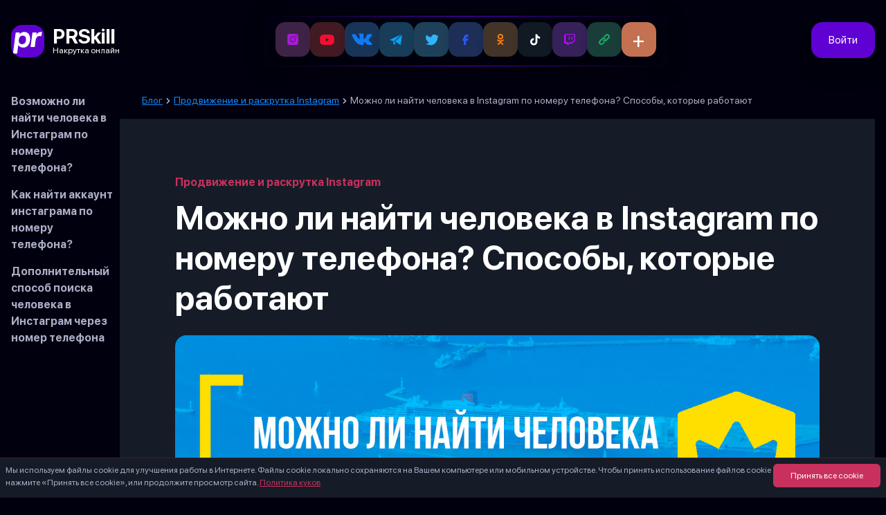

--- FILE ---
content_type: text/html; charset=UTF-8
request_url: https://prskill.ru/blog/prodvizhenie-i-raskrutka-instagram/mozhno-li-najti-cheloveka-v-instagram-po-nomeru-telefona-sposoby-kotorye-rabotayut
body_size: 55166
content:
<!DOCTYPE html>
<html class="bg-main overflow-x-hidden" lang="ru">
    <head>
        <meta charset="utf-8">
        <meta name="viewport" content="width=device-width, initial-scale=1">
                    <link rel="canonical" href="https://prskill.ru/blog/prodvizhenie-i-raskrutka-instagram/mozhno-li-najti-cheloveka-v-instagram-po-nomeru-telefona-sposoby-kotorye-rabotayut" />
        
        <meta property="og:type" content="website" />
        <meta property="og:url" content="https://prskill.ru/blog/prodvizhenie-i-raskrutka-instagram/mozhno-li-najti-cheloveka-v-instagram-po-nomeru-telefona-sposoby-kotorye-rabotayut">
        <meta property="og:site_name" content="PRSkill Накрутка в социальных сетях">
        <meta property="og:image" content="/images/site.webp">
        <meta property="og:image:alt" content="Сервис PRSkill - взрывное продвижение в соц. сетях" />
        <meta property="og:locale" content="ru_RU">

                    <script src="https://challenges.cloudflare.com/turnstile/v0/api.js?render=explicit"></script>
        
        
        <link rel="icon" href="/favicon.ico" sizes="any">
        <link rel="icon" href="/favicon.svg" type="image/svg+xml">

        <!-- Scripts -->
        <script type="text/javascript">
    const Ziggy = {"url":"https:\/\/prskill.ru","port":null,"defaults":{},"routes":{"sanctum.csrf-cookie":{"uri":"sanctum\/csrf-cookie","methods":["GET","HEAD"]},"ignition.healthCheck":{"uri":"_ignition\/health-check","methods":["GET","HEAD"]},"ignition.executeSolution":{"uri":"_ignition\/execute-solution","methods":["POST"]},"ignition.updateConfig":{"uri":"_ignition\/update-config","methods":["POST"]},"home":{"uri":"\/","methods":["GET","HEAD"]},"blog":{"uri":"blog","methods":["GET","HEAD","POST","PUT","PATCH","DELETE","OPTIONS"]},"blog.page":{"uri":"blog\/page\/{page}","methods":["GET","HEAD","POST","PUT","PATCH","DELETE","OPTIONS"],"parameters":["page"]},"blog.category":{"uri":"blog\/{blogCategory}","methods":["GET","HEAD","POST","PUT","PATCH","DELETE","OPTIONS"],"parameters":["blogCategory"]},"blog.post":{"uri":"blog\/{blogCategory}\/{post}","methods":["GET","HEAD","POST","PUT","PATCH","DELETE","OPTIONS"],"parameters":["blogCategory","post"]},"blog.category.page":{"uri":"blog\/{blogCategory}\/page\/{page}","methods":["GET","HEAD","POST","PUT","PATCH","DELETE","OPTIONS"],"parameters":["blogCategory","page"]},"nakrutka.service.social":{"uri":"nakrutka-{social}","methods":["GET","HEAD","POST","PUT","PATCH","DELETE","OPTIONS"],"parameters":["social"]},"nakrutka.service.item":{"uri":"services\/{slug}","methods":["GET","HEAD","POST","PUT","PATCH","DELETE","OPTIONS"],"parameters":["slug"]},"nakrutka.service.item.quality":{"uri":"services\/{slug}\/{quality}","methods":["GET","HEAD","POST","PUT","PATCH","DELETE","OPTIONS"],"parameters":["slug","quality"]},"webapp.home":{"uri":"webapp","methods":["GET","HEAD"]},"webapp.nakrutka.service.social":{"uri":"webapp\/nakrutka-{social}","methods":["GET","HEAD","POST","PUT","PATCH","DELETE","OPTIONS"],"parameters":["social"]},"webapp.nakrutka.service.item":{"uri":"webapp\/services\/{slug}","methods":["GET","HEAD","POST","PUT","PATCH","DELETE","OPTIONS"],"parameters":["slug"]},"webapp.nakrutka.service.item.quality":{"uri":"webapp\/services\/{slug}\/{quality}","methods":["GET","HEAD","POST","PUT","PATCH","DELETE","OPTIONS"],"parameters":["slug","quality"]},"massOrder":{"uri":"mass-order","methods":["GET","HEAD"]},"api.createOrder":{"uri":"orders\/createOrder","methods":["POST"]},"api.createFreeOrder":{"uri":"orders\/createFreeOrder","methods":["POST"]},"me":{"uri":"personal","methods":["GET","HEAD"]},"meWebApp":{"uri":"personal\/webapp","methods":["GET","HEAD"]},"meUpdate":{"uri":"personal","methods":["POST"]},"me.orders":{"uri":"personal\/orders","methods":["GET","HEAD","POST","PUT","PATCH","DELETE","OPTIONS"]},"me.ordersWebApp":{"uri":"personal\/webapp\/orders","methods":["GET","HEAD","POST","PUT","PATCH","DELETE","OPTIONS"]},"me.orders.refresh":{"uri":"personal\/orders\/refresh","methods":["POST"]},"me.orders.cancel":{"uri":"personal\/orders\/cancel","methods":["POST"]},"me.bill.pay":{"uri":"personal\/bill\/{id}","methods":["GET","HEAD","POST","PUT","PATCH","DELETE","OPTIONS"],"parameters":["id"]},"me.refill":{"uri":"personal\/refill","methods":["POST"]},"me.payout":{"uri":"personal\/payout","methods":["POST"]},"me.orders.reviews.add":{"uri":"personal\/orders\/review","methods":["POST"]},"me.operations.getWallet":{"uri":"personal\/crypto\/getWallet","methods":["POST"]},"me.operations":{"uri":"personal\/operations","methods":["GET","HEAD"]},"me.operationsWebApp":{"uri":"personal\/webapp\/operations","methods":["GET","HEAD"]},"me.support":{"uri":"personal\/support","methods":["GET","HEAD","POST","PUT","PATCH","DELETE","OPTIONS"]},"me.support.dialog":{"uri":"personal\/support\/{dialog_id}","methods":["GET","HEAD"],"parameters":["dialog_id"]},"me.profile":{"uri":"personal\/profile","methods":["GET","HEAD","POST","PUT","PATCH","DELETE","OPTIONS"]},"me.partner":{"uri":"personal\/partner","methods":["GET","HEAD"]},"me.notify":{"uri":"personal\/notify","methods":["POST"]},"me.wish.add":{"uri":"personal\/wish\/add","methods":["POST"]},"me.wish.remove":{"uri":"personal\/wish\/remove","methods":["POST"]},"register":{"uri":"register","methods":["GET","HEAD"]},"login":{"uri":"login","methods":["GET","HEAD"]},"password.request":{"uri":"forgot-password","methods":["GET","HEAD"]},"password.email":{"uri":"forgot-password","methods":["POST"]},"password.reset":{"uri":"reset-password\/{token}","methods":["GET","HEAD"],"parameters":["token"]},"password.store":{"uri":"reset-password","methods":["POST"]},"logout":{"uri":"logout","methods":["GET","HEAD"]}}};

    !function(t,r){"object"==typeof exports&&"undefined"!=typeof module?module.exports=r():"function"==typeof define&&define.amd?define(r):(t||self).route=r()}(this,function(){function t(t,r){for(var e=0;e<r.length;e++){var n=r[e];n.enumerable=n.enumerable||!1,n.configurable=!0,"value"in n&&(n.writable=!0),Object.defineProperty(t,"symbol"==typeof(o=function(t,r){if("object"!=typeof t||null===t)return t;var e=t[Symbol.toPrimitive];if(void 0!==e){var n=e.call(t,"string");if("object"!=typeof n)return n;throw new TypeError("@@toPrimitive must return a primitive value.")}return String(t)}(n.key))?o:String(o),n)}var o}function r(r,e,n){return e&&t(r.prototype,e),n&&t(r,n),Object.defineProperty(r,"prototype",{writable:!1}),r}function e(){return e=Object.assign?Object.assign.bind():function(t){for(var r=1;r<arguments.length;r++){var e=arguments[r];for(var n in e)Object.prototype.hasOwnProperty.call(e,n)&&(t[n]=e[n])}return t},e.apply(this,arguments)}function n(t){return n=Object.setPrototypeOf?Object.getPrototypeOf.bind():function(t){return t.__proto__||Object.getPrototypeOf(t)},n(t)}function o(t,r){return o=Object.setPrototypeOf?Object.setPrototypeOf.bind():function(t,r){return t.__proto__=r,t},o(t,r)}function i(t,r,e){return i=function(){if("undefined"==typeof Reflect||!Reflect.construct)return!1;if(Reflect.construct.sham)return!1;if("function"==typeof Proxy)return!0;try{return Boolean.prototype.valueOf.call(Reflect.construct(Boolean,[],function(){})),!0}catch(t){return!1}}()?Reflect.construct.bind():function(t,r,e){var n=[null];n.push.apply(n,r);var i=new(Function.bind.apply(t,n));return e&&o(i,e.prototype),i},i.apply(null,arguments)}function u(t){var r="function"==typeof Map?new Map:void 0;return u=function(t){if(null===t||-1===Function.toString.call(t).indexOf("[native code]"))return t;if("function"!=typeof t)throw new TypeError("Super expression must either be null or a function");if(void 0!==r){if(r.has(t))return r.get(t);r.set(t,e)}function e(){return i(t,arguments,n(this).constructor)}return e.prototype=Object.create(t.prototype,{constructor:{value:e,enumerable:!1,writable:!0,configurable:!0}}),o(e,t)},u(t)}var f=String.prototype.replace,a=/%20/g,c="RFC3986",l={default:c,formatters:{RFC1738:function(t){return f.call(t,a,"+")},RFC3986:function(t){return String(t)}},RFC1738:"RFC1738",RFC3986:c},s=Object.prototype.hasOwnProperty,v=Array.isArray,p=function(){for(var t=[],r=0;r<256;++r)t.push("%"+((r<16?"0":"")+r.toString(16)).toUpperCase());return t}(),y=function(t,r){for(var e=r&&r.plainObjects?Object.create(null):{},n=0;n<t.length;++n)void 0!==t[n]&&(e[n]=t[n]);return e},d={arrayToObject:y,assign:function(t,r){return Object.keys(r).reduce(function(t,e){return t[e]=r[e],t},t)},combine:function(t,r){return[].concat(t,r)},compact:function(t){for(var r=[{obj:{o:t},prop:"o"}],e=[],n=0;n<r.length;++n)for(var o=r[n],i=o.obj[o.prop],u=Object.keys(i),f=0;f<u.length;++f){var a=u[f],c=i[a];"object"==typeof c&&null!==c&&-1===e.indexOf(c)&&(r.push({obj:i,prop:a}),e.push(c))}return function(t){for(;t.length>1;){var r=t.pop(),e=r.obj[r.prop];if(v(e)){for(var n=[],o=0;o<e.length;++o)void 0!==e[o]&&n.push(e[o]);r.obj[r.prop]=n}}}(r),t},decode:function(t,r,e){var n=t.replace(/\+/g," ");if("iso-8859-1"===e)return n.replace(/%[0-9a-f]{2}/gi,unescape);try{return decodeURIComponent(n)}catch(t){return n}},encode:function(t,r,e,n,o){if(0===t.length)return t;var i=t;if("symbol"==typeof t?i=Symbol.prototype.toString.call(t):"string"!=typeof t&&(i=String(t)),"iso-8859-1"===e)return escape(i).replace(/%u[0-9a-f]{4}/gi,function(t){return"%26%23"+parseInt(t.slice(2),16)+"%3B"});for(var u="",f=0;f<i.length;++f){var a=i.charCodeAt(f);45===a||46===a||95===a||126===a||a>=48&&a<=57||a>=65&&a<=90||a>=97&&a<=122||o===l.RFC1738&&(40===a||41===a)?u+=i.charAt(f):a<128?u+=p[a]:a<2048?u+=p[192|a>>6]+p[128|63&a]:a<55296||a>=57344?u+=p[224|a>>12]+p[128|a>>6&63]+p[128|63&a]:(a=65536+((1023&a)<<10|1023&i.charCodeAt(f+=1)),u+=p[240|a>>18]+p[128|a>>12&63]+p[128|a>>6&63]+p[128|63&a])}return u},isBuffer:function(t){return!(!t||"object"!=typeof t||!(t.constructor&&t.constructor.isBuffer&&t.constructor.isBuffer(t)))},isRegExp:function(t){return"[object RegExp]"===Object.prototype.toString.call(t)},maybeMap:function(t,r){if(v(t)){for(var e=[],n=0;n<t.length;n+=1)e.push(r(t[n]));return e}return r(t)},merge:function t(r,e,n){if(!e)return r;if("object"!=typeof e){if(v(r))r.push(e);else{if(!r||"object"!=typeof r)return[r,e];(n&&(n.plainObjects||n.allowPrototypes)||!s.call(Object.prototype,e))&&(r[e]=!0)}return r}if(!r||"object"!=typeof r)return[r].concat(e);var o=r;return v(r)&&!v(e)&&(o=y(r,n)),v(r)&&v(e)?(e.forEach(function(e,o){if(s.call(r,o)){var i=r[o];i&&"object"==typeof i&&e&&"object"==typeof e?r[o]=t(i,e,n):r.push(e)}else r[o]=e}),r):Object.keys(e).reduce(function(r,o){var i=e[o];return r[o]=s.call(r,o)?t(r[o],i,n):i,r},o)}},b=Object.prototype.hasOwnProperty,h={brackets:function(t){return t+"[]"},comma:"comma",indices:function(t,r){return t+"["+r+"]"},repeat:function(t){return t}},g=Array.isArray,m=String.prototype.split,j=Array.prototype.push,w=function(t,r){j.apply(t,g(r)?r:[r])},O=Date.prototype.toISOString,E=l.default,R={addQueryPrefix:!1,allowDots:!1,charset:"utf-8",charsetSentinel:!1,delimiter:"&",encode:!0,encoder:d.encode,encodeValuesOnly:!1,format:E,formatter:l.formatters[E],indices:!1,serializeDate:function(t){return O.call(t)},skipNulls:!1,strictNullHandling:!1},S=function t(r,e,n,o,i,u,f,a,c,l,s,v,p,y){var b,h=r;if("function"==typeof f?h=f(e,h):h instanceof Date?h=l(h):"comma"===n&&g(h)&&(h=d.maybeMap(h,function(t){return t instanceof Date?l(t):t})),null===h){if(o)return u&&!p?u(e,R.encoder,y,"key",s):e;h=""}if("string"==typeof(b=h)||"number"==typeof b||"boolean"==typeof b||"symbol"==typeof b||"bigint"==typeof b||d.isBuffer(h)){if(u){var j=p?e:u(e,R.encoder,y,"key",s);if("comma"===n&&p){for(var O=m.call(String(h),","),E="",S=0;S<O.length;++S)E+=(0===S?"":",")+v(u(O[S],R.encoder,y,"value",s));return[v(j)+"="+E]}return[v(j)+"="+v(u(h,R.encoder,y,"value",s))]}return[v(e)+"="+v(String(h))]}var T,k=[];if(void 0===h)return k;if("comma"===n&&g(h))T=[{value:h.length>0?h.join(",")||null:void 0}];else if(g(f))T=f;else{var x=Object.keys(h);T=a?x.sort(a):x}for(var N=0;N<T.length;++N){var C=T[N],A="object"==typeof C&&void 0!==C.value?C.value:h[C];if(!i||null!==A){var D=g(h)?"function"==typeof n?n(e,C):e:e+(c?"."+C:"["+C+"]");w(k,t(A,D,n,o,i,u,f,a,c,l,s,v,p,y))}}return k},T=Object.prototype.hasOwnProperty,k=Array.isArray,x={allowDots:!1,allowPrototypes:!1,arrayLimit:20,charset:"utf-8",charsetSentinel:!1,comma:!1,decoder:d.decode,delimiter:"&",depth:5,ignoreQueryPrefix:!1,interpretNumericEntities:!1,parameterLimit:1e3,parseArrays:!0,plainObjects:!1,strictNullHandling:!1},N=function(t){return t.replace(/&#(\d+);/g,function(t,r){return String.fromCharCode(parseInt(r,10))})},C=function(t,r){return t&&"string"==typeof t&&r.comma&&t.indexOf(",")>-1?t.split(","):t},A=function(t,r,e,n){if(t){var o=e.allowDots?t.replace(/\.([^.[]+)/g,"[$1]"):t,i=/(\[[^[\]]*])/g,u=e.depth>0&&/(\[[^[\]]*])/.exec(o),f=u?o.slice(0,u.index):o,a=[];if(f){if(!e.plainObjects&&T.call(Object.prototype,f)&&!e.allowPrototypes)return;a.push(f)}for(var c=0;e.depth>0&&null!==(u=i.exec(o))&&c<e.depth;){if(c+=1,!e.plainObjects&&T.call(Object.prototype,u[1].slice(1,-1))&&!e.allowPrototypes)return;a.push(u[1])}return u&&a.push("["+o.slice(u.index)+"]"),function(t,r,e,n){for(var o=n?r:C(r,e),i=t.length-1;i>=0;--i){var u,f=t[i];if("[]"===f&&e.parseArrays)u=[].concat(o);else{u=e.plainObjects?Object.create(null):{};var a="["===f.charAt(0)&&"]"===f.charAt(f.length-1)?f.slice(1,-1):f,c=parseInt(a,10);e.parseArrays||""!==a?!isNaN(c)&&f!==a&&String(c)===a&&c>=0&&e.parseArrays&&c<=e.arrayLimit?(u=[])[c]=o:"__proto__"!==a&&(u[a]=o):u={0:o}}o=u}return o}(a,r,e,n)}},D=function(t,r){var e=function(t){if(!t)return x;if(null!=t.decoder&&"function"!=typeof t.decoder)throw new TypeError("Decoder has to be a function.");if(void 0!==t.charset&&"utf-8"!==t.charset&&"iso-8859-1"!==t.charset)throw new TypeError("The charset option must be either utf-8, iso-8859-1, or undefined");return{allowDots:void 0===t.allowDots?x.allowDots:!!t.allowDots,allowPrototypes:"boolean"==typeof t.allowPrototypes?t.allowPrototypes:x.allowPrototypes,arrayLimit:"number"==typeof t.arrayLimit?t.arrayLimit:x.arrayLimit,charset:void 0===t.charset?x.charset:t.charset,charsetSentinel:"boolean"==typeof t.charsetSentinel?t.charsetSentinel:x.charsetSentinel,comma:"boolean"==typeof t.comma?t.comma:x.comma,decoder:"function"==typeof t.decoder?t.decoder:x.decoder,delimiter:"string"==typeof t.delimiter||d.isRegExp(t.delimiter)?t.delimiter:x.delimiter,depth:"number"==typeof t.depth||!1===t.depth?+t.depth:x.depth,ignoreQueryPrefix:!0===t.ignoreQueryPrefix,interpretNumericEntities:"boolean"==typeof t.interpretNumericEntities?t.interpretNumericEntities:x.interpretNumericEntities,parameterLimit:"number"==typeof t.parameterLimit?t.parameterLimit:x.parameterLimit,parseArrays:!1!==t.parseArrays,plainObjects:"boolean"==typeof t.plainObjects?t.plainObjects:x.plainObjects,strictNullHandling:"boolean"==typeof t.strictNullHandling?t.strictNullHandling:x.strictNullHandling}}(r);if(""===t||null==t)return e.plainObjects?Object.create(null):{};for(var n="string"==typeof t?function(t,r){var e,n={},o=(r.ignoreQueryPrefix?t.replace(/^\?/,""):t).split(r.delimiter,Infinity===r.parameterLimit?void 0:r.parameterLimit),i=-1,u=r.charset;if(r.charsetSentinel)for(e=0;e<o.length;++e)0===o[e].indexOf("utf8=")&&("utf8=%E2%9C%93"===o[e]?u="utf-8":"utf8=%26%2310003%3B"===o[e]&&(u="iso-8859-1"),i=e,e=o.length);for(e=0;e<o.length;++e)if(e!==i){var f,a,c=o[e],l=c.indexOf("]="),s=-1===l?c.indexOf("="):l+1;-1===s?(f=r.decoder(c,x.decoder,u,"key"),a=r.strictNullHandling?null:""):(f=r.decoder(c.slice(0,s),x.decoder,u,"key"),a=d.maybeMap(C(c.slice(s+1),r),function(t){return r.decoder(t,x.decoder,u,"value")})),a&&r.interpretNumericEntities&&"iso-8859-1"===u&&(a=N(a)),c.indexOf("[]=")>-1&&(a=k(a)?[a]:a),n[f]=T.call(n,f)?d.combine(n[f],a):a}return n}(t,e):t,o=e.plainObjects?Object.create(null):{},i=Object.keys(n),u=0;u<i.length;++u){var f=i[u],a=A(f,n[f],e,"string"==typeof t);o=d.merge(o,a,e)}return d.compact(o)},$=/*#__PURE__*/function(){function t(t,r,e){var n,o;this.name=t,this.definition=r,this.bindings=null!=(n=r.bindings)?n:{},this.wheres=null!=(o=r.wheres)?o:{},this.config=e}var e=t.prototype;return e.matchesUrl=function(t){var r=this;if(!this.definition.methods.includes("GET"))return!1;var e=this.template.replace(/(\/?){([^}?]*)(\??)}/g,function(t,e,n,o){var i,u="(?<"+n+">"+((null==(i=r.wheres[n])?void 0:i.replace(/(^\^)|(\$$)/g,""))||"[^/?]+")+")";return o?"("+e+u+")?":""+e+u}).replace(/^\w+:\/\//,""),n=t.replace(/^\w+:\/\//,"").split("?"),o=n[0],i=n[1],u=new RegExp("^"+e+"/?$").exec(decodeURI(o));if(u){for(var f in u.groups)u.groups[f]="string"==typeof u.groups[f]?decodeURIComponent(u.groups[f]):u.groups[f];return{params:u.groups,query:D(i)}}return!1},e.compile=function(t){var r=this;return this.parameterSegments.length?this.template.replace(/{([^}?]+)(\??)}/g,function(e,n,o){var i,u;if(!o&&[null,void 0].includes(t[n]))throw new Error("Ziggy error: '"+n+"' parameter is required for route '"+r.name+"'.");if(r.wheres[n]&&!new RegExp("^"+(o?"("+r.wheres[n]+")?":r.wheres[n])+"$").test(null!=(u=t[n])?u:""))throw new Error("Ziggy error: '"+n+"' parameter does not match required format '"+r.wheres[n]+"' for route '"+r.name+"'.");return encodeURI(null!=(i=t[n])?i:"").replace(/%7C/g,"|").replace(/%25/g,"%").replace(/\$/g,"%24")}).replace(this.origin+"//",this.origin+"/").replace(/\/+$/,""):this.template},r(t,[{key:"template",get:function(){var t=(this.origin+"/"+this.definition.uri).replace(/\/+$/,"");return""===t?"/":t}},{key:"origin",get:function(){return this.config.absolute?this.definition.domain?""+this.config.url.match(/^\w+:\/\//)[0]+this.definition.domain+(this.config.port?":"+this.config.port:""):this.config.url:""}},{key:"parameterSegments",get:function(){var t,r;return null!=(t=null==(r=this.template.match(/{[^}?]+\??}/g))?void 0:r.map(function(t){return{name:t.replace(/{|\??}/g,""),required:!/\?}$/.test(t)}}))?t:[]}}]),t}(),F=/*#__PURE__*/function(t){var n,i;function u(r,n,o,i){var u;if(void 0===o&&(o=!0),(u=t.call(this)||this).t=null!=i?i:"undefined"!=typeof Ziggy?Ziggy:null==globalThis?void 0:globalThis.Ziggy,u.t=e({},u.t,{absolute:o}),r){if(!u.t.routes[r])throw new Error("Ziggy error: route '"+r+"' is not in the route list.");u.i=new $(r,u.t.routes[r],u.t),u.u=u.l(n)}return u}i=t,(n=u).prototype=Object.create(i.prototype),n.prototype.constructor=n,o(n,i);var f=u.prototype;return f.toString=function(){var t=this,r=Object.keys(this.u).filter(function(r){return!t.i.parameterSegments.some(function(t){return t.name===r})}).filter(function(t){return"_query"!==t}).reduce(function(r,n){var o;return e({},r,((o={})[n]=t.u[n],o))},{});return this.i.compile(this.u)+function(t,r){var e,n=t,o=function(t){if(!t)return R;if(null!=t.encoder&&"function"!=typeof t.encoder)throw new TypeError("Encoder has to be a function.");var r=t.charset||R.charset;if(void 0!==t.charset&&"utf-8"!==t.charset&&"iso-8859-1"!==t.charset)throw new TypeError("The charset option must be either utf-8, iso-8859-1, or undefined");var e=l.default;if(void 0!==t.format){if(!b.call(l.formatters,t.format))throw new TypeError("Unknown format option provided.");e=t.format}var n=l.formatters[e],o=R.filter;return("function"==typeof t.filter||g(t.filter))&&(o=t.filter),{addQueryPrefix:"boolean"==typeof t.addQueryPrefix?t.addQueryPrefix:R.addQueryPrefix,allowDots:void 0===t.allowDots?R.allowDots:!!t.allowDots,charset:r,charsetSentinel:"boolean"==typeof t.charsetSentinel?t.charsetSentinel:R.charsetSentinel,delimiter:void 0===t.delimiter?R.delimiter:t.delimiter,encode:"boolean"==typeof t.encode?t.encode:R.encode,encoder:"function"==typeof t.encoder?t.encoder:R.encoder,encodeValuesOnly:"boolean"==typeof t.encodeValuesOnly?t.encodeValuesOnly:R.encodeValuesOnly,filter:o,format:e,formatter:n,serializeDate:"function"==typeof t.serializeDate?t.serializeDate:R.serializeDate,skipNulls:"boolean"==typeof t.skipNulls?t.skipNulls:R.skipNulls,sort:"function"==typeof t.sort?t.sort:null,strictNullHandling:"boolean"==typeof t.strictNullHandling?t.strictNullHandling:R.strictNullHandling}}(r);"function"==typeof o.filter?n=(0,o.filter)("",n):g(o.filter)&&(e=o.filter);var i=[];if("object"!=typeof n||null===n)return"";var u=h[r&&r.arrayFormat in h?r.arrayFormat:r&&"indices"in r?r.indices?"indices":"repeat":"indices"];e||(e=Object.keys(n)),o.sort&&e.sort(o.sort);for(var f=0;f<e.length;++f){var a=e[f];o.skipNulls&&null===n[a]||w(i,S(n[a],a,u,o.strictNullHandling,o.skipNulls,o.encode?o.encoder:null,o.filter,o.sort,o.allowDots,o.serializeDate,o.format,o.formatter,o.encodeValuesOnly,o.charset))}var c=i.join(o.delimiter),s=!0===o.addQueryPrefix?"?":"";return o.charsetSentinel&&(s+="iso-8859-1"===o.charset?"utf8=%26%2310003%3B&":"utf8=%E2%9C%93&"),c.length>0?s+c:""}(e({},r,this.u._query),{addQueryPrefix:!0,arrayFormat:"indices",encodeValuesOnly:!0,skipNulls:!0,encoder:function(t,r){return"boolean"==typeof t?Number(t):r(t)}})},f.v=function(t){var r=this;t?this.t.absolute&&t.startsWith("/")&&(t=this.p().host+t):t=this.h();var n={},o=Object.entries(this.t.routes).find(function(e){return n=new $(e[0],e[1],r.t).matchesUrl(t)})||[void 0,void 0];return e({name:o[0]},n,{route:o[1]})},f.h=function(){var t=this.p(),r=t.pathname,e=t.search;return(this.t.absolute?t.host+r:r.replace(this.t.url.replace(/^\w*:\/\/[^/]+/,""),"").replace(/^\/+/,"/"))+e},f.current=function(t,r){var n=this.v(),o=n.name,i=n.params,u=n.query,f=n.route;if(!t)return o;var a=new RegExp("^"+t.replace(/\./g,"\\.").replace(/\*/g,".*")+"$").test(o);if([null,void 0].includes(r)||!a)return a;var c=new $(o,f,this.t);r=this.l(r,c);var l=e({},i,u);return!(!Object.values(r).every(function(t){return!t})||Object.values(l).some(function(t){return void 0!==t}))||function t(r,e){return Object.entries(r).every(function(r){var n=r[0],o=r[1];return Array.isArray(o)&&Array.isArray(e[n])?o.every(function(t){return e[n].includes(t)}):"object"==typeof o&&"object"==typeof e[n]&&null!==o&&null!==e[n]?t(o,e[n]):e[n]==o})}(r,l)},f.p=function(){var t,r,e,n,o,i,u="undefined"!=typeof window?window.location:{},f=u.host,a=u.pathname,c=u.search;return{host:null!=(t=null==(r=this.t.location)?void 0:r.host)?t:void 0===f?"":f,pathname:null!=(e=null==(n=this.t.location)?void 0:n.pathname)?e:void 0===a?"":a,search:null!=(o=null==(i=this.t.location)?void 0:i.search)?o:void 0===c?"":c}},f.has=function(t){return Object.keys(this.t.routes).includes(t)},f.l=function(t,r){var n=this;void 0===t&&(t={}),void 0===r&&(r=this.i),null!=t||(t={}),t=["string","number"].includes(typeof t)?[t]:t;var o=r.parameterSegments.filter(function(t){return!n.t.defaults[t.name]});if(Array.isArray(t))t=t.reduce(function(t,r,n){var i,u;return e({},t,o[n]?((i={})[o[n].name]=r,i):"object"==typeof r?r:((u={})[r]="",u))},{});else if(1===o.length&&!t[o[0].name]&&(t.hasOwnProperty(Object.values(r.bindings)[0])||t.hasOwnProperty("id"))){var i;(i={})[o[0].name]=t,t=i}return e({},this.g(r),this.m(t,r))},f.g=function(t){var r=this;return t.parameterSegments.filter(function(t){return r.t.defaults[t.name]}).reduce(function(t,n,o){var i,u=n.name;return e({},t,((i={})[u]=r.t.defaults[u],i))},{})},f.m=function(t,r){var n=r.bindings,o=r.parameterSegments;return Object.entries(t).reduce(function(t,r){var i,u,f=r[0],a=r[1];if(!a||"object"!=typeof a||Array.isArray(a)||!o.some(function(t){return t.name===f}))return e({},t,((u={})[f]=a,u));if(!a.hasOwnProperty(n[f])){if(!a.hasOwnProperty("id"))throw new Error("Ziggy error: object passed as '"+f+"' parameter is missing route model binding key '"+n[f]+"'.");n[f]="id"}return e({},t,((i={})[f]=a[n[f]],i))},{})},f.valueOf=function(){return this.toString()},f.check=function(t){return this.has(t)},r(u,[{key:"params",get:function(){var t=this.v();return e({},t.params,t.query)}}]),u}(/*#__PURE__*/u(String));return function(t,r,e,n){var o=new F(t,r,e,n);return t?o.toString():o}});

</script>        <link rel="preload" as="style" href="https://prskill.ru/build/assets/app-d1a1eeb9.css" /><link rel="modulepreload" href="https://prskill.ru/build/assets/app-84a33cea.js" /><link rel="modulepreload" href="https://prskill.ru/build/assets/BlogPost-32034e45.js" /><link rel="modulepreload" href="https://prskill.ru/build/assets/MainLayout-b4982ba7.js" /><link rel="modulepreload" href="https://prskill.ru/build/assets/lodash-a4d89832.js" /><link rel="modulepreload" href="https://prskill.ru/build/assets/MobileBottomMenu-12bea366.js" /><link rel="stylesheet" href="https://prskill.ru/build/assets/app-d1a1eeb9.css" /><script type="module" src="https://prskill.ru/build/assets/app-84a33cea.js"></script><script type="module" src="https://prskill.ru/build/assets/BlogPost-32034e45.js"></script>        <meta name="description" content="Найти аккаунт Инстаграм по номеру телефона ✅ Рабочие способы поиска аккаунта по номеру телефону ▶ Пошаговую инструкцию читайте в блоге нашего сервиса PrSkill.ru" inertia>
<meta property="og:title" content="Как найти Инстаграм человека по номеру телефона ▶ Советы от PrSkill.ru" inertia>
<meta property="og:description" content="Найти аккаунт Инстаграм по номеру телефона ✅ Рабочие способы поиска аккаунта по номеру телефону ▶ Пошаговую инструкцию читайте в блоге нашего сервиса PrSkill.ru" inertia>
<title inertia>Как найти Инстаграм человека по номеру телефона ▶ Советы от PrSkill.ru - PRSkill</title>    </head>
    <body class="text-white gloomy-bg relative overflow-x-hidden">
        <div id="app" data-page="{&quot;component&quot;:&quot;BlogPost&quot;,&quot;props&quot;:{&quot;errors&quot;:{},&quot;auth&quot;:{&quot;user&quot;:null,&quot;notifications&quot;:null,&quot;wishlist&quot;:null,&quot;unread_count&quot;:null},&quot;speedtest&quot;:false,&quot;recaptcha_site_key&quot;:&quot;6LfOjD4oAAAAAPryM0KcsYCDtYd3UqTcENsRJ9g7&quot;,&quot;socials&quot;:[{&quot;id&quot;:1,&quot;sort&quot;:1,&quot;icon&quot;:&quot;instagram&quot;,&quot;slug&quot;:&quot;instagram&quot;,&quot;name&quot;:&quot;Instagram&quot;,&quot;services&quot;:[{&quot;id&quot;:8,&quot;icon&quot;:&quot;followers&quot;,&quot;soc_id&quot;:1,&quot;slug&quot;:&quot;instagram-podpischiki&quot;,&quot;name&quot;:&quot;Instagram Подписчики&quot;,&quot;sort&quot;:101,&quot;cheapest_variation&quot;:{&quot;category_id&quot;:8,&quot;price&quot;:139,&quot;for_count&quot;:1000}},{&quot;id&quot;:9,&quot;icon&quot;:&quot;likes&quot;,&quot;soc_id&quot;:1,&quot;slug&quot;:&quot;instagram-lajki&quot;,&quot;name&quot;:&quot;Instagram Лайки&quot;,&quot;sort&quot;:102,&quot;cheapest_variation&quot;:{&quot;category_id&quot;:9,&quot;price&quot;:150,&quot;for_count&quot;:1000}},{&quot;id&quot;:19,&quot;icon&quot;:&quot;likes&quot;,&quot;soc_id&quot;:1,&quot;slug&quot;:&quot;instagram-avtolajki&quot;,&quot;name&quot;:&quot;Instagram Подписка на лайки (автолайки)&quot;,&quot;sort&quot;:103,&quot;cheapest_variation&quot;:{&quot;category_id&quot;:19,&quot;price&quot;:18,&quot;for_count&quot;:1000}},{&quot;id&quot;:14,&quot;icon&quot;:&quot;views&quot;,&quot;soc_id&quot;:1,&quot;slug&quot;:&quot;instagram-prosmotry-istorij&quot;,&quot;name&quot;:&quot;Instagram Просмотры историй&quot;,&quot;sort&quot;:104,&quot;cheapest_variation&quot;:{&quot;category_id&quot;:14,&quot;price&quot;:18,&quot;for_count&quot;:1000}},{&quot;id&quot;:13,&quot;icon&quot;:&quot;saves&quot;,&quot;soc_id&quot;:1,&quot;slug&quot;:&quot;instagram-sohranenija-foto-video&quot;,&quot;name&quot;:&quot;Instagram Сохранения фото или видео&quot;,&quot;sort&quot;:105,&quot;cheapest_variation&quot;:{&quot;category_id&quot;:13,&quot;price&quot;:16,&quot;for_count&quot;:1000}},{&quot;id&quot;:190,&quot;icon&quot;:&quot;10&quot;,&quot;soc_id&quot;:1,&quot;slug&quot;:&quot;instagram-kliki-na-istorii&quot;,&quot;name&quot;:&quot;Instagram Клики на истории&quot;,&quot;sort&quot;:105,&quot;cheapest_variation&quot;:{&quot;category_id&quot;:190,&quot;price&quot;:509,&quot;for_count&quot;:1000}},{&quot;id&quot;:64,&quot;icon&quot;:&quot;views&quot;,&quot;soc_id&quot;:1,&quot;slug&quot;:&quot;instagram-nakrutka-ohvata&quot;,&quot;name&quot;:&quot;Instagram Охват, показы и посещение профиля&quot;,&quot;sort&quot;:106,&quot;cheapest_variation&quot;:{&quot;category_id&quot;:64,&quot;price&quot;:8,&quot;for_count&quot;:1000}},{&quot;id&quot;:20,&quot;icon&quot;:&quot;views&quot;,&quot;soc_id&quot;:1,&quot;slug&quot;:&quot;instagram-prosmotry&quot;,&quot;name&quot;:&quot;Instagram Просмотры видео&quot;,&quot;sort&quot;:107,&quot;cheapest_variation&quot;:{&quot;category_id&quot;:20,&quot;price&quot;:4,&quot;for_count&quot;:1000}},{&quot;id&quot;:186,&quot;icon&quot;:&quot;10&quot;,&quot;soc_id&quot;:1,&quot;slug&quot;:&quot;instagram-vzaimodejstviya&quot;,&quot;name&quot;:&quot;Instagram Взаимодействия&quot;,&quot;sort&quot;:107,&quot;cheapest_variation&quot;:{&quot;category_id&quot;:186,&quot;price&quot;:82,&quot;for_count&quot;:1000}},{&quot;id&quot;:21,&quot;icon&quot;:&quot;views&quot;,&quot;soc_id&quot;:1,&quot;slug&quot;:&quot;instagram-avtoprosmotry&quot;,&quot;name&quot;:&quot;Instagram Подписка на просмотры видео (автопросмотры)&quot;,&quot;sort&quot;:108,&quot;cheapest_variation&quot;:{&quot;category_id&quot;:21,&quot;price&quot;:31,&quot;for_count&quot;:1000}},{&quot;id&quot;:11,&quot;icon&quot;:&quot;custom-comments&quot;,&quot;soc_id&quot;:1,&quot;slug&quot;:&quot;instagram-kommentarii&quot;,&quot;name&quot;:&quot;Instagram Живые комментарии&quot;,&quot;sort&quot;:109,&quot;cheapest_variation&quot;:{&quot;category_id&quot;:11,&quot;price&quot;:1296,&quot;for_count&quot;:1000}},{&quot;id&quot;:189,&quot;icon&quot;:&quot;5&quot;,&quot;soc_id&quot;:1,&quot;slug&quot;:&quot;instagram-reels&quot;,&quot;name&quot;:&quot;Instagram Reels&quot;,&quot;sort&quot;:109,&quot;cheapest_variation&quot;:{&quot;category_id&quot;:189,&quot;price&quot;:14,&quot;for_count&quot;:1000}},{&quot;id&quot;:12,&quot;icon&quot;:&quot;comments&quot;,&quot;soc_id&quot;:1,&quot;slug&quot;:&quot;instagram-otzyvy&quot;,&quot;name&quot;:&quot;Instagram Живые отзывы&quot;,&quot;sort&quot;:110,&quot;cheapest_variation&quot;:{&quot;category_id&quot;:12,&quot;price&quot;:1296,&quot;for_count&quot;:1000}},{&quot;id&quot;:74,&quot;icon&quot;:&quot;stream&quot;,&quot;soc_id&quot;:1,&quot;slug&quot;:&quot;instagram-live-lajki-prosmotry-kommentarii&quot;,&quot;name&quot;:&quot;Instagram Прямой эфир: лайки, просмотры, комментарии&quot;,&quot;sort&quot;:111,&quot;cheapest_variation&quot;:{&quot;category_id&quot;:74,&quot;price&quot;:144,&quot;for_count&quot;:1000}},{&quot;id&quot;:75,&quot;icon&quot;:&quot;likes&quot;,&quot;soc_id&quot;:1,&quot;slug&quot;:&quot;instagram-lajki-na-kommentarii&quot;,&quot;name&quot;:&quot;Instagram Лайки на комментарии&quot;,&quot;sort&quot;:114,&quot;cheapest_variation&quot;:{&quot;price&quot;:1,&quot;for_count&quot;:1}},{&quot;id&quot;:78,&quot;icon&quot;:&quot;likes&quot;,&quot;soc_id&quot;:1,&quot;slug&quot;:&quot;zhivaya-raskrutka-instagram&quot;,&quot;name&quot;:&quot;Instagram Привлечение подписчиков с аккаунтов конкурентов «Живая раскрутка упоминаниями»&quot;,&quot;sort&quot;:116,&quot;cheapest_variation&quot;:{&quot;price&quot;:1,&quot;for_count&quot;:1}},{&quot;id&quot;:124,&quot;icon&quot;:&quot;likes&quot;,&quot;soc_id&quot;:1,&quot;slug&quot;:&quot;instagram-lajki-na-storis&quot;,&quot;name&quot;:&quot;Instagram Лайки на истории&quot;,&quot;sort&quot;:117,&quot;cheapest_variation&quot;:{&quot;category_id&quot;:124,&quot;price&quot;:242,&quot;for_count&quot;:1000}},{&quot;id&quot;:79,&quot;icon&quot;:&quot;polls&quot;,&quot;soc_id&quot;:1,&quot;slug&quot;:&quot;nakrutka-oprosov-instagram&quot;,&quot;name&quot;:&quot;Instagram Голосование в опросе Stories&quot;,&quot;sort&quot;:118,&quot;cheapest_variation&quot;:{&quot;category_id&quot;:79,&quot;price&quot;:2879,&quot;for_count&quot;:1000}},{&quot;id&quot;:165,&quot;icon&quot;:&quot;likes&quot;,&quot;soc_id&quot;:1,&quot;slug&quot;:&quot;laiki-na-10-postov-instagram&quot;,&quot;name&quot;:&quot;Instagram Лайки на 10 последних постов&quot;,&quot;sort&quot;:120,&quot;cheapest_variation&quot;:{&quot;price&quot;:1,&quot;for_count&quot;:1}},{&quot;id&quot;:68,&quot;icon&quot;:&quot;igtv&quot;,&quot;soc_id&quot;:1,&quot;slug&quot;:&quot;nakrutka-igtv-prosmotrov-lajkov-kommentariev&quot;,&quot;name&quot;:&quot;IGTV: Просмотры, лайки, комментарии&quot;,&quot;sort&quot;:121,&quot;cheapest_variation&quot;:{&quot;category_id&quot;:68,&quot;price&quot;:221,&quot;for_count&quot;:1000}},{&quot;id&quot;:88,&quot;icon&quot;:&quot;followers&quot;,&quot;soc_id&quot;:1,&quot;slug&quot;:&quot;upominaniya-v-igtv&quot;,&quot;name&quot;:&quot;IGTV: Привлечение подписчиков с аккаунтов конкурентов «Живая раскрутка упоминаниями»&quot;,&quot;sort&quot;:122,&quot;cheapest_variation&quot;:{&quot;price&quot;:1,&quot;for_count&quot;:1}},{&quot;id&quot;:211,&quot;icon&quot;:&quot;6&quot;,&quot;soc_id&quot;:1,&quot;slug&quot;:&quot;instagram-reporty&quot;,&quot;name&quot;:&quot;Instagram Репорты (жалобы)&quot;,&quot;sort&quot;:123,&quot;cheapest_variation&quot;:{&quot;category_id&quot;:211,&quot;price&quot;:110090,&quot;for_count&quot;:1000}}]},{&quot;id&quot;:3,&quot;sort&quot;:2,&quot;icon&quot;:&quot;youtube&quot;,&quot;slug&quot;:&quot;youtube&quot;,&quot;name&quot;:&quot;YouTube&quot;,&quot;services&quot;:[{&quot;id&quot;:16,&quot;icon&quot;:&quot;views&quot;,&quot;soc_id&quot;:3,&quot;slug&quot;:&quot;youtube-prosmotry-kupit&quot;,&quot;name&quot;:&quot;YouTube Просмотры&quot;,&quot;sort&quot;:201,&quot;cheapest_variation&quot;:{&quot;category_id&quot;:16,&quot;price&quot;:146,&quot;for_count&quot;:1000}},{&quot;id&quot;:118,&quot;icon&quot;:&quot;playlist&quot;,&quot;soc_id&quot;:3,&quot;slug&quot;:&quot;reklama-video-na-youtube&quot;,&quot;name&quot;:&quot;YouTube Живые просмотры [Реклама]&quot;,&quot;sort&quot;:202,&quot;cheapest_variation&quot;:{&quot;category_id&quot;:118,&quot;price&quot;:255,&quot;for_count&quot;:1000}},{&quot;id&quot;:17,&quot;icon&quot;:&quot;followers&quot;,&quot;soc_id&quot;:3,&quot;slug&quot;:&quot;youtube-podpischiki&quot;,&quot;name&quot;:&quot;YouTube Подписчики&quot;,&quot;sort&quot;:203,&quot;cheapest_variation&quot;:{&quot;category_id&quot;:17,&quot;price&quot;:3091,&quot;for_count&quot;:1000}},{&quot;id&quot;:65,&quot;icon&quot;:&quot;installs&quot;,&quot;soc_id&quot;:3,&quot;slug&quot;:&quot;prodvizhenie-video-youtube&quot;,&quot;name&quot;:&quot;YouTube Комплексное продвижение видео&quot;,&quot;sort&quot;:204,&quot;cheapest_variation&quot;:{&quot;category_id&quot;:65,&quot;price&quot;:1350,&quot;for_count&quot;:1}},{&quot;id&quot;:18,&quot;icon&quot;:&quot;likes&quot;,&quot;soc_id&quot;:3,&quot;slug&quot;:&quot;youtube-lajki&quot;,&quot;name&quot;:&quot;YouTube Лайки&quot;,&quot;sort&quot;:205,&quot;cheapest_variation&quot;:{&quot;category_id&quot;:18,&quot;price&quot;:98,&quot;for_count&quot;:1000}},{&quot;id&quot;:22,&quot;icon&quot;:&quot;dislikes&quot;,&quot;soc_id&quot;:3,&quot;slug&quot;:&quot;youtube-dizlajki&quot;,&quot;name&quot;:&quot;YouTube Дизлайки&quot;,&quot;sort&quot;:206,&quot;cheapest_variation&quot;:{&quot;category_id&quot;:22,&quot;price&quot;:51,&quot;for_count&quot;:1000}},{&quot;id&quot;:23,&quot;icon&quot;:&quot;custom-comments&quot;,&quot;soc_id&quot;:3,&quot;slug&quot;:&quot;youtube-kommentarii&quot;,&quot;name&quot;:&quot;YouTube Комментарии&quot;,&quot;sort&quot;:207,&quot;cheapest_variation&quot;:{&quot;category_id&quot;:23,&quot;price&quot;:1091,&quot;for_count&quot;:1000}},{&quot;id&quot;:24,&quot;icon&quot;:&quot;shares&quot;,&quot;soc_id&quot;:3,&quot;slug&quot;:&quot;youtube-share&quot;,&quot;name&quot;:&quot;YouTube Репосты&quot;,&quot;sort&quot;:208,&quot;cheapest_variation&quot;:{&quot;category_id&quot;:24,&quot;price&quot;:138,&quot;for_count&quot;:1000}},{&quot;id&quot;:66,&quot;icon&quot;:&quot;favorite&quot;,&quot;soc_id&quot;:3,&quot;slug&quot;:&quot;raskrutka-video-na-youtube-izbrannoe&quot;,&quot;name&quot;:&quot;Youtube Избранное&quot;,&quot;sort&quot;:209,&quot;cheapest_variation&quot;:{&quot;category_id&quot;:66,&quot;price&quot;:218,&quot;for_count&quot;:1000}},{&quot;id&quot;:85,&quot;icon&quot;:&quot;stream&quot;,&quot;soc_id&quot;:3,&quot;slug&quot;:&quot;youtube-zriteli-na-premery&quot;,&quot;name&quot;:&quot;YouTube Зрители на премьеру&quot;,&quot;sort&quot;:210,&quot;cheapest_variation&quot;:{&quot;price&quot;:1,&quot;for_count&quot;:1}},{&quot;id&quot;:71,&quot;icon&quot;:&quot;stream&quot;,&quot;soc_id&quot;:3,&quot;slug&quot;:&quot;nakrutka-strima-youtube-zritelej-lajkov&quot;,&quot;name&quot;:&quot;YouTube Прямая трансляция&quot;,&quot;sort&quot;:211,&quot;cheapest_variation&quot;:{&quot;category_id&quot;:71,&quot;price&quot;:76,&quot;for_count&quot;:1000}},{&quot;id&quot;:116,&quot;icon&quot;:&quot;playlist&quot;,&quot;soc_id&quot;:3,&quot;slug&quot;:&quot;raskrutka-video-kanala-na-youtube&quot;,&quot;name&quot;:&quot;YouTube Комплексный посев канала или видео&quot;,&quot;sort&quot;:212,&quot;cheapest_variation&quot;:{&quot;category_id&quot;:116,&quot;price&quot;:750,&quot;for_count&quot;:1}},{&quot;id&quot;:67,&quot;icon&quot;:&quot;likes&quot;,&quot;soc_id&quot;:3,&quot;slug&quot;:&quot;nakrutka-lajkov-na-kommentarii-youtube&quot;,&quot;name&quot;:&quot;Youtube Лайки на комментарии&quot;,&quot;sort&quot;:213,&quot;cheapest_variation&quot;:{&quot;category_id&quot;:67,&quot;price&quot;:174,&quot;for_count&quot;:1000}},{&quot;id&quot;:76,&quot;icon&quot;:&quot;dislikes&quot;,&quot;soc_id&quot;:3,&quot;slug&quot;:&quot;dizlajki-na-kommentarii-v-youtube&quot;,&quot;name&quot;:&quot;Youtube Дизлайки на комментарии&quot;,&quot;sort&quot;:214,&quot;cheapest_variation&quot;:{&quot;category_id&quot;:76,&quot;price&quot;:76,&quot;for_count&quot;:1000}},{&quot;id&quot;:115,&quot;icon&quot;:&quot;views&quot;,&quot;soc_id&quot;:3,&quot;slug&quot;:&quot;chasy-prosmotrov&quot;,&quot;name&quot;:&quot;Youtube Часы просмотров&quot;,&quot;sort&quot;:217,&quot;cheapest_variation&quot;:{&quot;category_id&quot;:115,&quot;price&quot;:4545,&quot;for_count&quot;:1000}},{&quot;id&quot;:171,&quot;icon&quot;:&quot;5&quot;,&quot;soc_id&quot;:3,&quot;slug&quot;:&quot;nakrutka-na-youtube-shorts&quot;,&quot;name&quot;:&quot;YouTube Shorts&quot;,&quot;sort&quot;:218,&quot;cheapest_variation&quot;:{&quot;category_id&quot;:171,&quot;price&quot;:233,&quot;for_count&quot;:1000}},{&quot;id&quot;:212,&quot;icon&quot;:&quot;6&quot;,&quot;soc_id&quot;:3,&quot;slug&quot;:&quot;youtube-reporty-zaloby&quot;,&quot;name&quot;:&quot;YouTube Репорты (жалобы)&quot;,&quot;sort&quot;:219,&quot;cheapest_variation&quot;:{&quot;category_id&quot;:212,&quot;price&quot;:8062,&quot;for_count&quot;:1000}},{&quot;id&quot;:213,&quot;icon&quot;:&quot;0&quot;,&quot;soc_id&quot;:3,&quot;slug&quot;:&quot;youtube-soobshhestvo&quot;,&quot;name&quot;:&quot;YouTube Сообщество&quot;,&quot;sort&quot;:220,&quot;cheapest_variation&quot;:{&quot;category_id&quot;:213,&quot;price&quot;:235,&quot;for_count&quot;:1000}}]},{&quot;id&quot;:2,&quot;sort&quot;:3,&quot;icon&quot;:&quot;vk&quot;,&quot;slug&quot;:&quot;vkontakte&quot;,&quot;name&quot;:&quot;Вконтакте&quot;,&quot;services&quot;:[{&quot;id&quot;:25,&quot;icon&quot;:&quot;followers&quot;,&quot;soc_id&quot;:2,&quot;slug&quot;:&quot;vk-vstupivshie&quot;,&quot;name&quot;:&quot;VK Участники в группу/паблик&quot;,&quot;sort&quot;:301,&quot;cheapest_variation&quot;:{&quot;category_id&quot;:25,&quot;price&quot;:100,&quot;for_count&quot;:1000}},{&quot;id&quot;:26,&quot;icon&quot;:&quot;followers&quot;,&quot;soc_id&quot;:2,&quot;slug&quot;:&quot;nakrutka-druzej-v-vk&quot;,&quot;name&quot;:&quot;VK Друзья/подписчики&quot;,&quot;sort&quot;:302,&quot;cheapest_variation&quot;:{&quot;category_id&quot;:26,&quot;price&quot;:683,&quot;for_count&quot;:1000}},{&quot;id&quot;:27,&quot;icon&quot;:&quot;likes&quot;,&quot;soc_id&quot;:2,&quot;slug&quot;:&quot;vk-lajki&quot;,&quot;name&quot;:&quot;VK Лайки&quot;,&quot;sort&quot;:303,&quot;cheapest_variation&quot;:{&quot;category_id&quot;:27,&quot;price&quot;:61,&quot;for_count&quot;:1000}},{&quot;id&quot;:31,&quot;icon&quot;:&quot;likes&quot;,&quot;soc_id&quot;:2,&quot;slug&quot;:&quot;vkontakte-avtolajki&quot;,&quot;name&quot;:&quot;VK Подписка на лайки (автолайки)&quot;,&quot;sort&quot;:304,&quot;cheapest_variation&quot;:{&quot;price&quot;:1,&quot;for_count&quot;:1}},{&quot;id&quot;:28,&quot;icon&quot;:&quot;shares&quot;,&quot;soc_id&quot;:2,&quot;slug&quot;:&quot;vk-reposty&quot;,&quot;name&quot;:&quot;VK Репосты&quot;,&quot;sort&quot;:305,&quot;cheapest_variation&quot;:{&quot;category_id&quot;:28,&quot;price&quot;:333,&quot;for_count&quot;:1000}},{&quot;id&quot;:32,&quot;icon&quot;:&quot;shares&quot;,&quot;soc_id&quot;:2,&quot;slug&quot;:&quot;vk-avtoreposty&quot;,&quot;name&quot;:&quot;VK Подписка на репосты (авторепосты)&quot;,&quot;sort&quot;:306,&quot;cheapest_variation&quot;:{&quot;price&quot;:1,&quot;for_count&quot;:1}},{&quot;id&quot;:29,&quot;icon&quot;:&quot;custom-comments&quot;,&quot;soc_id&quot;:2,&quot;slug&quot;:&quot;nakrutka-kommentariev-v-vk&quot;,&quot;name&quot;:&quot;VK Комментарии/отзывы&quot;,&quot;sort&quot;:307,&quot;cheapest_variation&quot;:{&quot;category_id&quot;:29,&quot;price&quot;:800,&quot;for_count&quot;:1000}},{&quot;id&quot;:117,&quot;icon&quot;:&quot;playlist&quot;,&quot;soc_id&quot;:2,&quot;slug&quot;:&quot;vyvod-v-top-gruppy-stati-vkontakte&quot;,&quot;name&quot;:&quot;VK Комплексный посев группы или статьи (для вывода в ТОП Google и Яндекс)&quot;,&quot;sort&quot;:308,&quot;cheapest_variation&quot;:{&quot;category_id&quot;:117,&quot;price&quot;:750,&quot;for_count&quot;:1}},{&quot;id&quot;:30,&quot;icon&quot;:&quot;polls&quot;,&quot;soc_id&quot;:2,&quot;slug&quot;:&quot;nakrutka-oprosov-vkontakte&quot;,&quot;name&quot;:&quot;VK Голосования/опросы&quot;,&quot;sort&quot;:309,&quot;cheapest_variation&quot;:{&quot;category_id&quot;:30,&quot;price&quot;:3000,&quot;for_count&quot;:1000}},{&quot;id&quot;:33,&quot;icon&quot;:&quot;views&quot;,&quot;soc_id&quot;:2,&quot;slug&quot;:&quot;prosmotry-na-video-vk-nakrutka&quot;,&quot;name&quot;:&quot;VK Просмотры на видео&quot;,&quot;sort&quot;:310,&quot;cheapest_variation&quot;:{&quot;category_id&quot;:33,&quot;price&quot;:300,&quot;for_count&quot;:1000}},{&quot;id&quot;:34,&quot;icon&quot;:&quot;views&quot;,&quot;soc_id&quot;:2,&quot;slug&quot;:&quot;nakrutka-prosmotrov-v-vk-na-zapisi&quot;,&quot;name&quot;:&quot;VK Просмотры на записи&quot;,&quot;sort&quot;:311,&quot;cheapest_variation&quot;:{&quot;category_id&quot;:34,&quot;price&quot;:4,&quot;for_count&quot;:1000}},{&quot;id&quot;:60,&quot;icon&quot;:&quot;views&quot;,&quot;soc_id&quot;:2,&quot;slug&quot;:&quot;avtoprosmotry-na-zapisi-vkontakte&quot;,&quot;name&quot;:&quot;VK Подписка на просмотры записей&quot;,&quot;sort&quot;:312,&quot;cheapest_variation&quot;:{&quot;price&quot;:1,&quot;for_count&quot;:1}},{&quot;id&quot;:154,&quot;icon&quot;:&quot;followers&quot;,&quot;soc_id&quot;:2,&quot;slug&quot;:&quot;nakrutka-botov-v-gruppu-vk&quot;,&quot;name&quot;:&quot;VK Боты в группу&quot;,&quot;sort&quot;:313,&quot;cheapest_variation&quot;:{&quot;category_id&quot;:154,&quot;price&quot;:91,&quot;for_count&quot;:1000}},{&quot;id&quot;:192,&quot;icon&quot;:&quot;12&quot;,&quot;soc_id&quot;:2,&quot;slug&quot;:&quot;vk-play-live-zriteli&quot;,&quot;name&quot;:&quot;VK Play Live Зрители&quot;,&quot;sort&quot;:313,&quot;cheapest_variation&quot;:{&quot;category_id&quot;:192,&quot;price&quot;:1167,&quot;for_count&quot;:1000}},{&quot;id&quot;:157,&quot;icon&quot;:&quot;likes&quot;,&quot;soc_id&quot;:2,&quot;slug&quot;:&quot;vk-nakrutka-laikov-na-kommentarii&quot;,&quot;name&quot;:&quot;VK Лайки на комментарии&quot;,&quot;sort&quot;:314,&quot;cheapest_variation&quot;:{&quot;category_id&quot;:157,&quot;price&quot;:600,&quot;for_count&quot;:1000}},{&quot;id&quot;:167,&quot;icon&quot;:&quot;views&quot;,&quot;soc_id&quot;:2,&quot;slug&quot;:&quot;nakrutka-prosmotrov-na-klipi&quot;,&quot;name&quot;:&quot;VK Клипы&quot;,&quot;sort&quot;:315,&quot;cheapest_variation&quot;:{&quot;category_id&quot;:167,&quot;price&quot;:14,&quot;for_count&quot;:1000}},{&quot;id&quot;:170,&quot;icon&quot;:&quot;playlist&quot;,&quot;soc_id&quot;:2,&quot;slug&quot;:&quot;nakrutka-proslushivanij-trekov-vk&quot;,&quot;name&quot;:&quot;VK Прослушивания&quot;,&quot;sort&quot;:316,&quot;cheapest_variation&quot;:{&quot;category_id&quot;:170,&quot;price&quot;:6,&quot;for_count&quot;:1000}},{&quot;id&quot;:168,&quot;icon&quot;:&quot;shares&quot;,&quot;soc_id&quot;:2,&quot;slug&quot;:&quot;nakrutka-aktivnosti-vk&quot;,&quot;name&quot;:&quot;VK Активность&quot;,&quot;sort&quot;:317,&quot;cheapest_variation&quot;:{&quot;price&quot;:1,&quot;for_count&quot;:1}},{&quot;id&quot;:206,&quot;icon&quot;:&quot;5&quot;,&quot;soc_id&quot;:2,&quot;slug&quot;:&quot;podarki-v-vk&quot;,&quot;name&quot;:&quot;VK Подарки&quot;,&quot;sort&quot;:318,&quot;cheapest_variation&quot;:{&quot;price&quot;:1,&quot;for_count&quot;:1}},{&quot;id&quot;:207,&quot;icon&quot;:&quot;9&quot;,&quot;soc_id&quot;:2,&quot;slug&quot;:&quot;priglasenie-v-prilozenie-vk&quot;,&quot;name&quot;:&quot;VK Приглашения в приложение&quot;,&quot;sort&quot;:319,&quot;cheapest_variation&quot;:{&quot;category_id&quot;:207,&quot;price&quot;:6060,&quot;for_count&quot;:1000}},{&quot;id&quot;:214,&quot;icon&quot;:&quot;6&quot;,&quot;soc_id&quot;:2,&quot;slug&quot;:&quot;vk-reporty-zaloby&quot;,&quot;name&quot;:&quot;VK Репорты (жалобы)&quot;,&quot;sort&quot;:320,&quot;cheapest_variation&quot;:{&quot;price&quot;:1,&quot;for_count&quot;:1}}]},{&quot;id&quot;:7,&quot;sort&quot;:4,&quot;icon&quot;:&quot;telegram&quot;,&quot;slug&quot;:&quot;telegram&quot;,&quot;name&quot;:&quot;Telegram&quot;,&quot;services&quot;:[{&quot;id&quot;:52,&quot;icon&quot;:&quot;followers&quot;,&quot;soc_id&quot;:7,&quot;slug&quot;:&quot;telegram-podpischiki-na-kanal&quot;,&quot;name&quot;:&quot;Telegram Подписчики&quot;,&quot;sort&quot;:601,&quot;cheapest_variation&quot;:{&quot;category_id&quot;:52,&quot;price&quot;:117.8,&quot;for_count&quot;:1000}},{&quot;id&quot;:53,&quot;icon&quot;:&quot;views&quot;,&quot;soc_id&quot;:7,&quot;slug&quot;:&quot;telegram-prosmotry-na-zapisi&quot;,&quot;name&quot;:&quot;Telegram Просмотры &quot;,&quot;sort&quot;:602,&quot;cheapest_variation&quot;:{&quot;category_id&quot;:53,&quot;price&quot;:11.399999999999999,&quot;for_count&quot;:1000}},{&quot;id&quot;:162,&quot;icon&quot;:&quot;0&quot;,&quot;soc_id&quot;:7,&quot;slug&quot;:&quot;telegram-nakrutka-referalov&quot;,&quot;name&quot;:&quot;Telegram Рефералы&quot;,&quot;sort&quot;:603,&quot;cheapest_variation&quot;:{&quot;category_id&quot;:162,&quot;price&quot;:11762.9,&quot;for_count&quot;:1000}},{&quot;id&quot;:130,&quot;icon&quot;:&quot;reactions&quot;,&quot;soc_id&quot;:7,&quot;slug&quot;:&quot;telegram-nakrutka-reaktsiy&quot;,&quot;name&quot;:&quot;Telegram Реакции на пост&quot;,&quot;sort&quot;:604,&quot;cheapest_variation&quot;:{&quot;category_id&quot;:130,&quot;price&quot;:7.6,&quot;for_count&quot;:1000}},{&quot;id&quot;:119,&quot;icon&quot;:&quot;polls&quot;,&quot;soc_id&quot;:7,&quot;slug&quot;:&quot;oprosy-v-telegram&quot;,&quot;name&quot;:&quot;Telegram Голосования в опросах&quot;,&quot;sort&quot;:605,&quot;cheapest_variation&quot;:{&quot;price&quot;:1,&quot;for_count&quot;:1}},{&quot;id&quot;:153,&quot;icon&quot;:&quot;views&quot;,&quot;soc_id&quot;:7,&quot;slug&quot;:&quot;avtoprosmotri-telegram&quot;,&quot;name&quot;:&quot;Telegram Автоматические просмотры&quot;,&quot;sort&quot;:605,&quot;cheapest_variation&quot;:{&quot;category_id&quot;:153,&quot;price&quot;:43.7,&quot;for_count&quot;:1000}},{&quot;id&quot;:155,&quot;icon&quot;:&quot;comments&quot;,&quot;soc_id&quot;:7,&quot;slug&quot;:&quot;telegram-nakrutka-kommentariev&quot;,&quot;name&quot;:&quot;Telegram Комментарии&quot;,&quot;sort&quot;:606,&quot;cheapest_variation&quot;:{&quot;category_id&quot;:155,&quot;price&quot;:828.4000000000001,&quot;for_count&quot;:1000}},{&quot;id&quot;:166,&quot;icon&quot;:&quot;2&quot;,&quot;soc_id&quot;:7,&quot;slug&quot;:&quot;nakrutka-svoih-kommentarii-telegram&quot;,&quot;name&quot;:&quot;Telegram Отзывы&quot;,&quot;sort&quot;:607,&quot;cheapest_variation&quot;:{&quot;category_id&quot;:166,&quot;price&quot;:13417.8,&quot;for_count&quot;:1000}},{&quot;id&quot;:156,&quot;icon&quot;:&quot;shares&quot;,&quot;soc_id&quot;:7,&quot;slug&quot;:&quot;telegram-nakrutka-repostov&quot;,&quot;name&quot;:&quot;Telegram Репосты&quot;,&quot;sort&quot;:608,&quot;cheapest_variation&quot;:{&quot;category_id&quot;:156,&quot;price&quot;:17.1,&quot;for_count&quot;:1000}},{&quot;id&quot;:161,&quot;icon&quot;:&quot;reactions&quot;,&quot;soc_id&quot;:7,&quot;slug&quot;:&quot;telegram-nakrutka-reakcii-na-kommentarii&quot;,&quot;name&quot;:&quot;Telegram Реакции на комментарий&quot;,&quot;sort&quot;:609,&quot;cheapest_variation&quot;:{&quot;price&quot;:1,&quot;for_count&quot;:1}},{&quot;id&quot;:180,&quot;icon&quot;:&quot;shares&quot;,&quot;soc_id&quot;:7,&quot;slug&quot;:&quot;telegram-invajting&quot;,&quot;name&quot;:&quot;Telegram Инвайтинг&quot;,&quot;sort&quot;:611,&quot;cheapest_variation&quot;:{&quot;price&quot;:1,&quot;for_count&quot;:1}},{&quot;id&quot;:188,&quot;icon&quot;:&quot;5&quot;,&quot;soc_id&quot;:7,&quot;slug&quot;:&quot;telegram-prosmotry-istorii&quot;,&quot;name&quot;:&quot;Telegram Просмотры истории&quot;,&quot;sort&quot;:612,&quot;cheapest_variation&quot;:{&quot;category_id&quot;:188,&quot;price&quot;:34.2,&quot;for_count&quot;:1000}},{&quot;id&quot;:187,&quot;icon&quot;:&quot;10&quot;,&quot;soc_id&quot;:7,&quot;slug&quot;:&quot;telegram-busty&quot;,&quot;name&quot;:&quot;Telegram Бусты&quot;,&quot;sort&quot;:613,&quot;cheapest_variation&quot;:{&quot;category_id&quot;:187,&quot;price&quot;:12665.4,&quot;for_count&quot;:1000}},{&quot;id&quot;:203,&quot;icon&quot;:&quot;6&quot;,&quot;soc_id&quot;:7,&quot;slug&quot;:&quot;reporty-telegram&quot;,&quot;name&quot;:&quot;Telegram Репорты&quot;,&quot;sort&quot;:614,&quot;cheapest_variation&quot;:{&quot;category_id&quot;:203,&quot;price&quot;:12762.3,&quot;for_count&quot;:1000}},{&quot;id&quot;:204,&quot;icon&quot;:&quot;9&quot;,&quot;soc_id&quot;:7,&quot;slug&quot;:&quot;start-zapusk-bota-telegram&quot;,&quot;name&quot;:&quot;Telegram Старт бота&quot;,&quot;sort&quot;:615,&quot;cheapest_variation&quot;:{&quot;category_id&quot;:204,&quot;price&quot;:262.2,&quot;for_count&quot;:1000}}]},{&quot;id&quot;:4,&quot;sort&quot;:5,&quot;icon&quot;:&quot;twitter&quot;,&quot;slug&quot;:&quot;twitter&quot;,&quot;name&quot;:&quot;Twitter&quot;,&quot;services&quot;:[{&quot;id&quot;:48,&quot;icon&quot;:&quot;followers&quot;,&quot;soc_id&quot;:4,&quot;slug&quot;:&quot;twitter-nakrutka-folloverov&quot;,&quot;name&quot;:&quot;Twitter Фолловеры&quot;,&quot;sort&quot;:401,&quot;cheapest_variation&quot;:{&quot;category_id&quot;:48,&quot;price&quot;:437,&quot;for_count&quot;:1000}},{&quot;id&quot;:49,&quot;icon&quot;:&quot;likes&quot;,&quot;soc_id&quot;:4,&quot;slug&quot;:&quot;twitter-nakrutka-lajkov&quot;,&quot;name&quot;:&quot;Twitter Лайки (Мне нравится)&quot;,&quot;sort&quot;:402,&quot;cheapest_variation&quot;:{&quot;category_id&quot;:49,&quot;price&quot;:598.5,&quot;for_count&quot;:1000}},{&quot;id&quot;:62,&quot;icon&quot;:&quot;likes&quot;,&quot;soc_id&quot;:4,&quot;slug&quot;:&quot;twitter-podpiska-na-lajki&quot;,&quot;name&quot;:&quot;Twitter Подписка на лайки (автолайки)&quot;,&quot;sort&quot;:403,&quot;cheapest_variation&quot;:{&quot;price&quot;:1,&quot;for_count&quot;:1}},{&quot;id&quot;:51,&quot;icon&quot;:&quot;shares&quot;,&quot;soc_id&quot;:4,&quot;slug&quot;:&quot;twitter-nakrutka-retvitov&quot;,&quot;name&quot;:&quot;Twitter Репосты (ретвиты)&quot;,&quot;sort&quot;:404,&quot;cheapest_variation&quot;:{&quot;category_id&quot;:51,&quot;price&quot;:93.1,&quot;for_count&quot;:1000}},{&quot;id&quot;:63,&quot;icon&quot;:&quot;shares&quot;,&quot;soc_id&quot;:4,&quot;slug&quot;:&quot;twitter-podpiska-na-retvity&quot;,&quot;name&quot;:&quot;Twitter Подписка на репосты (ретвиты)&quot;,&quot;sort&quot;:405,&quot;cheapest_variation&quot;:{&quot;price&quot;:1,&quot;for_count&quot;:1}},{&quot;id&quot;:61,&quot;icon&quot;:&quot;custom-comments&quot;,&quot;soc_id&quot;:4,&quot;slug&quot;:&quot;twitter-kommentarii-otzyvy&quot;,&quot;name&quot;:&quot;Twitter Комментарии/отзывы&quot;,&quot;sort&quot;:406,&quot;cheapest_variation&quot;:{&quot;category_id&quot;:61,&quot;price&quot;:12435.5,&quot;for_count&quot;:1000}},{&quot;id&quot;:36,&quot;icon&quot;:&quot;views&quot;,&quot;soc_id&quot;:4,&quot;slug&quot;:&quot;twitter-prosmotry-video&quot;,&quot;name&quot;:&quot;Twitter Просмотры видео&quot;,&quot;sort&quot;:407,&quot;cheapest_variation&quot;:{&quot;category_id&quot;:36,&quot;price&quot;:15.2,&quot;for_count&quot;:1000}},{&quot;id&quot;:90,&quot;icon&quot;:&quot;polls&quot;,&quot;soc_id&quot;:4,&quot;slug&quot;:&quot;twitter-oprosy&quot;,&quot;name&quot;:&quot;Twitter Голосования в опросах&quot;,&quot;sort&quot;:408,&quot;cheapest_variation&quot;:{&quot;category_id&quot;:90,&quot;price&quot;:875.9000000000001,&quot;for_count&quot;:1000}},{&quot;id&quot;:164,&quot;icon&quot;:&quot;views&quot;,&quot;soc_id&quot;:4,&quot;slug&quot;:&quot;nakrutka-statistiki-v-twitter&quot;,&quot;name&quot;:&quot;Twitter Статистика&quot;,&quot;sort&quot;:409,&quot;cheapest_variation&quot;:{&quot;category_id&quot;:164,&quot;price&quot;:5.699999999999999,&quot;for_count&quot;:1000}},{&quot;id&quot;:185,&quot;icon&quot;:&quot;12&quot;,&quot;soc_id&quot;:4,&quot;slug&quot;:&quot;x-twitter-space-pryamoj-efir&quot;,&quot;name&quot;:&quot;X/Twitter Прямой эфир&quot;,&quot;sort&quot;:410,&quot;cheapest_variation&quot;:{&quot;category_id&quot;:185,&quot;price&quot;:3315.5,&quot;for_count&quot;:1000}},{&quot;id&quot;:184,&quot;icon&quot;:&quot;14&quot;,&quot;soc_id&quot;:4,&quot;slug&quot;:&quot;x-twitter-space-slushateli&quot;,&quot;name&quot;:&quot;X/Twitter Space Слушатели&quot;,&quot;sort&quot;:411,&quot;cheapest_variation&quot;:{&quot;category_id&quot;:184,&quot;price&quot;:49.400000000000006,&quot;for_count&quot;:1000}}]},{&quot;id&quot;:5,&quot;sort&quot;:6,&quot;icon&quot;:&quot;facebook&quot;,&quot;slug&quot;:&quot;facebook&quot;,&quot;name&quot;:&quot;Facebook&quot;,&quot;services&quot;:[{&quot;id&quot;:40,&quot;icon&quot;:&quot;followers&quot;,&quot;soc_id&quot;:5,&quot;slug&quot;:&quot;nakrutka-facebook-druzej&quot;,&quot;name&quot;:&quot;Facebook Друзья в профиль&quot;,&quot;sort&quot;:501,&quot;cheapest_variation&quot;:{&quot;category_id&quot;:40,&quot;price&quot;:224.2,&quot;for_count&quot;:1000}},{&quot;id&quot;:41,&quot;icon&quot;:&quot;followers&quot;,&quot;soc_id&quot;:5,&quot;slug&quot;:&quot;facebook-podpischiki-v-gruppu&quot;,&quot;name&quot;:&quot;Facebook Подписчики в группу&quot;,&quot;sort&quot;:502,&quot;cheapest_variation&quot;:{&quot;category_id&quot;:41,&quot;price&quot;:592.8,&quot;for_count&quot;:1000}},{&quot;id&quot;:42,&quot;icon&quot;:&quot;followers&quot;,&quot;soc_id&quot;:5,&quot;slug&quot;:&quot;facebook-podpischiki-na-stranicu&quot;,&quot;name&quot;:&quot;Facebook Подписчики в паблик (публичную страницу)&quot;,&quot;sort&quot;:503,&quot;cheapest_variation&quot;:{&quot;category_id&quot;:42,&quot;price&quot;:345.8,&quot;for_count&quot;:1000}},{&quot;id&quot;:43,&quot;icon&quot;:&quot;likes&quot;,&quot;soc_id&quot;:5,&quot;slug&quot;:&quot;facebook-nakrutka-lajkov&quot;,&quot;name&quot;:&quot;Facebook Лайки на пост&quot;,&quot;sort&quot;:504,&quot;cheapest_variation&quot;:{&quot;category_id&quot;:43,&quot;price&quot;:283.1,&quot;for_count&quot;:1000}},{&quot;id&quot;:73,&quot;icon&quot;:&quot;likes&quot;,&quot;soc_id&quot;:5,&quot;slug&quot;:&quot;facebook-podpiska-na-lajki-avtolajki&quot;,&quot;name&quot;:&quot;Facebook Подписка на лайки (автолайки)&quot;,&quot;sort&quot;:505,&quot;cheapest_variation&quot;:{&quot;price&quot;:1,&quot;for_count&quot;:1}},{&quot;id&quot;:47,&quot;icon&quot;:&quot;likes&quot;,&quot;soc_id&quot;:5,&quot;slug&quot;:&quot;facebook-lajki-na-kommentarij&quot;,&quot;name&quot;:&quot;Facebook Лайки на комментарий&quot;,&quot;sort&quot;:506,&quot;cheapest_variation&quot;:{&quot;category_id&quot;:47,&quot;price&quot;:632.7,&quot;for_count&quot;:1000}},{&quot;id&quot;:89,&quot;icon&quot;:&quot;shares&quot;,&quot;soc_id&quot;:5,&quot;slug&quot;:&quot;facebook-reposty&quot;,&quot;name&quot;:&quot;Facebook Репосты (поделиться)&quot;,&quot;sort&quot;:507,&quot;cheapest_variation&quot;:{&quot;category_id&quot;:89,&quot;price&quot;:210.9,&quot;for_count&quot;:1000}},{&quot;id&quot;:70,&quot;icon&quot;:&quot;custom-comments&quot;,&quot;soc_id&quot;:5,&quot;slug&quot;:&quot;facebook-nakrutka-kommentariev-otzyvov&quot;,&quot;name&quot;:&quot;Facebook Комментарии/отзывы&quot;,&quot;sort&quot;:508,&quot;cheapest_variation&quot;:{&quot;category_id&quot;:70,&quot;price&quot;:31536.199999999997,&quot;for_count&quot;:1000}},{&quot;id&quot;:45,&quot;icon&quot;:&quot;views&quot;,&quot;soc_id&quot;:5,&quot;slug&quot;:&quot;facebook-prosmotry-dlja-video&quot;,&quot;name&quot;:&quot;Facebook Просмотры для видео&quot;,&quot;sort&quot;:509,&quot;cheapest_variation&quot;:{&quot;category_id&quot;:45,&quot;price&quot;:85.5,&quot;for_count&quot;:1000}},{&quot;id&quot;:92,&quot;icon&quot;:&quot;stream&quot;,&quot;soc_id&quot;:5,&quot;slug&quot;:&quot;facebook-zriteli-na-pryamoj-efir&quot;,&quot;name&quot;:&quot;Facebook Зрители на прямой эфир&quot;,&quot;sort&quot;:510,&quot;cheapest_variation&quot;:{&quot;category_id&quot;:92,&quot;price&quot;:587.0999999999999,&quot;for_count&quot;:1000}},{&quot;id&quot;:87,&quot;icon&quot;:&quot;playlist&quot;,&quot;soc_id&quot;:5,&quot;slug&quot;:&quot;facebook-ocenki-stranic&quot;,&quot;name&quot;:&quot;Facebook Оценки страниц (рейтинг)&quot;,&quot;sort&quot;:511,&quot;cheapest_variation&quot;:{&quot;price&quot;:1,&quot;for_count&quot;:1}},{&quot;id&quot;:91,&quot;icon&quot;:&quot;playlist&quot;,&quot;soc_id&quot;:5,&quot;slug&quot;:&quot;facebook-meropriyatiya&quot;,&quot;name&quot;:&quot;Facebook Мероприятия (события)&quot;,&quot;sort&quot;:512,&quot;cheapest_variation&quot;:{&quot;category_id&quot;:91,&quot;price&quot;:978.5,&quot;for_count&quot;:1000}},{&quot;id&quot;:163,&quot;icon&quot;:&quot;reactions&quot;,&quot;soc_id&quot;:5,&quot;slug&quot;:&quot;nakrutka-reakcii-na-facebook&quot;,&quot;name&quot;:&quot;Facebook Реакции&quot;,&quot;sort&quot;:513,&quot;cheapest_variation&quot;:{&quot;category_id&quot;:163,&quot;price&quot;:644.1,&quot;for_count&quot;:1000}},{&quot;id&quot;:46,&quot;icon&quot;:&quot;installs&quot;,&quot;soc_id&quot;:5,&quot;slug&quot;:&quot;facebook-ustanovka-prilozhenij&quot;,&quot;name&quot;:&quot;Facebook Установка приложений&quot;,&quot;sort&quot;:514,&quot;cheapest_variation&quot;:{&quot;category_id&quot;:46,&quot;price&quot;:1330,&quot;for_count&quot;:1000}},{&quot;id&quot;:169,&quot;icon&quot;:&quot;views&quot;,&quot;soc_id&quot;:5,&quot;slug&quot;:&quot;prosmotri-istorii-v-facebook&quot;,&quot;name&quot;:&quot;Facebook Просмотры историй&quot;,&quot;sort&quot;:514,&quot;cheapest_variation&quot;:{&quot;category_id&quot;:169,&quot;price&quot;:2302.8,&quot;for_count&quot;:1000}}]},{&quot;id&quot;:12,&quot;sort&quot;:7,&quot;icon&quot;:&quot;odnoklassniki&quot;,&quot;slug&quot;:&quot;odnoklassniki&quot;,&quot;name&quot;:&quot;Одноклассники&quot;,&quot;services&quot;:[{&quot;id&quot;:54,&quot;icon&quot;:&quot;followers&quot;,&quot;soc_id&quot;:12,&quot;slug&quot;:&quot;odnoklassniki-nakrutka-druzej&quot;,&quot;name&quot;:&quot;Одноклассники Друзья&quot;,&quot;sort&quot;:701,&quot;cheapest_variation&quot;:{&quot;category_id&quot;:54,&quot;price&quot;:1520,&quot;for_count&quot;:1000}},{&quot;id&quot;:55,&quot;icon&quot;:&quot;followers&quot;,&quot;soc_id&quot;:12,&quot;slug&quot;:&quot;odnoklassniki-nakrutka-podpischikov-v-gruppu&quot;,&quot;name&quot;:&quot;Одноклассники Участники в группу&quot;,&quot;sort&quot;:702,&quot;cheapest_variation&quot;:{&quot;category_id&quot;:55,&quot;price&quot;:1710,&quot;for_count&quot;:1000}},{&quot;id&quot;:57,&quot;icon&quot;:&quot;likes&quot;,&quot;soc_id&quot;:12,&quot;slug&quot;:&quot;odnoklassniki-nakrutka-klassov&quot;,&quot;name&quot;:&quot;Одноклассники Классы&quot;,&quot;sort&quot;:703,&quot;cheapest_variation&quot;:{&quot;category_id&quot;:57,&quot;price&quot;:1330,&quot;for_count&quot;:1000}},{&quot;id&quot;:58,&quot;icon&quot;:&quot;likes&quot;,&quot;soc_id&quot;:12,&quot;slug&quot;:&quot;odnoklassniki-podpiska-na-klassy&quot;,&quot;name&quot;:&quot;Одноклассники Подписка на классы&quot;,&quot;sort&quot;:704,&quot;cheapest_variation&quot;:{&quot;price&quot;:1,&quot;for_count&quot;:1}},{&quot;id&quot;:56,&quot;icon&quot;:&quot;shares&quot;,&quot;soc_id&quot;:12,&quot;slug&quot;:&quot;odnoklassniki-nakrutka-repostov&quot;,&quot;name&quot;:&quot;Одноклассники Репосты&quot;,&quot;sort&quot;:705,&quot;cheapest_variation&quot;:{&quot;category_id&quot;:56,&quot;price&quot;:456,&quot;for_count&quot;:1000}},{&quot;id&quot;:59,&quot;icon&quot;:&quot;shares&quot;,&quot;soc_id&quot;:12,&quot;slug&quot;:&quot;odnoklassniki-podpiska-na-reposty&quot;,&quot;name&quot;:&quot;Одноклассники Подписка на репосты&quot;,&quot;sort&quot;:706,&quot;cheapest_variation&quot;:{&quot;price&quot;:1,&quot;for_count&quot;:1}}]},{&quot;id&quot;:13,&quot;sort&quot;:8,&quot;icon&quot;:&quot;tiktok&quot;,&quot;slug&quot;:&quot;tik-tok&quot;,&quot;name&quot;:&quot;Tik-Tok&quot;,&quot;services&quot;:[{&quot;id&quot;:80,&quot;icon&quot;:&quot;followers&quot;,&quot;soc_id&quot;:13,&quot;slug&quot;:&quot;tik-tok-podpischiki&quot;,&quot;name&quot;:&quot;Тик Ток Подписчики&quot;,&quot;sort&quot;:801,&quot;cheapest_variation&quot;:{&quot;category_id&quot;:80,&quot;price&quot;:323,&quot;for_count&quot;:1000}},{&quot;id&quot;:81,&quot;icon&quot;:&quot;likes&quot;,&quot;soc_id&quot;:13,&quot;slug&quot;:&quot;tik-tok-lajki&quot;,&quot;name&quot;:&quot;Тик Ток Лайки&quot;,&quot;sort&quot;:802,&quot;cheapest_variation&quot;:{&quot;category_id&quot;:81,&quot;price&quot;:47.5,&quot;for_count&quot;:1000}},{&quot;id&quot;:82,&quot;icon&quot;:&quot;views&quot;,&quot;soc_id&quot;:13,&quot;slug&quot;:&quot;tik-tok-prosmotry&quot;,&quot;name&quot;:&quot;Тик Ток Просмотры&quot;,&quot;sort&quot;:803,&quot;cheapest_variation&quot;:{&quot;category_id&quot;:82,&quot;price&quot;:7.6,&quot;for_count&quot;:1000}},{&quot;id&quot;:112,&quot;icon&quot;:&quot;shares&quot;,&quot;soc_id&quot;:13,&quot;slug&quot;:&quot;tik-tok-reposty&quot;,&quot;name&quot;:&quot;Тик Ток Поделиться (репосты)&quot;,&quot;sort&quot;:804,&quot;cheapest_variation&quot;:{&quot;category_id&quot;:112,&quot;price&quot;:66.5,&quot;for_count&quot;:1000}},{&quot;id&quot;:158,&quot;icon&quot;:&quot;stream&quot;,&quot;soc_id&quot;:13,&quot;slug&quot;:&quot;tiktok-nakrutka-zritelei-na-strim&quot;,&quot;name&quot;:&quot;Тик Ток Прямая трансляция&quot;,&quot;sort&quot;:805,&quot;cheapest_variation&quot;:{&quot;category_id&quot;:158,&quot;price&quot;:30.4,&quot;for_count&quot;:1000}},{&quot;id&quot;:159,&quot;icon&quot;:&quot;custom-comments&quot;,&quot;soc_id&quot;:13,&quot;slug&quot;:&quot;tiktok-nakrutka-kommentariev&quot;,&quot;name&quot;:&quot;Тик Ток Комментарии&quot;,&quot;sort&quot;:806,&quot;cheapest_variation&quot;:{&quot;category_id&quot;:159,&quot;price&quot;:1094.4,&quot;for_count&quot;:1000}},{&quot;id&quot;:160,&quot;icon&quot;:&quot;saves&quot;,&quot;soc_id&quot;:13,&quot;slug&quot;:&quot;tiktok-nakrutka-sohranenii&quot;,&quot;name&quot;:&quot;Тик Ток Сохранения&quot;,&quot;sort&quot;:807,&quot;cheapest_variation&quot;:{&quot;price&quot;:1,&quot;for_count&quot;:1}},{&quot;id&quot;:182,&quot;icon&quot;:&quot;9&quot;,&quot;soc_id&quot;:13,&quot;slug&quot;:&quot;tik-tok-zagruzki-video&quot;,&quot;name&quot;:&quot;Тик Ток Загрузки видео&quot;,&quot;sort&quot;:808,&quot;cheapest_variation&quot;:{&quot;category_id&quot;:182,&quot;price&quot;:72.2,&quot;for_count&quot;:1000}},{&quot;id&quot;:205,&quot;icon&quot;:&quot;8&quot;,&quot;soc_id&quot;:13,&quot;slug&quot;:&quot;pk-battle-points-tiktok&quot;,&quot;name&quot;:&quot;Тик Ток PK Battle Points&quot;,&quot;sort&quot;:809,&quot;cheapest_variation&quot;:{&quot;category_id&quot;:205,&quot;price&quot;:85.5,&quot;for_count&quot;:1000}}]},{&quot;id&quot;:14,&quot;sort&quot;:9,&quot;icon&quot;:&quot;twitch&quot;,&quot;slug&quot;:&quot;twitch&quot;,&quot;name&quot;:&quot;Twitch&quot;,&quot;services&quot;:[{&quot;id&quot;:83,&quot;icon&quot;:&quot;followers&quot;,&quot;soc_id&quot;:14,&quot;slug&quot;:&quot;twitch-follovery-podpischiki&quot;,&quot;name&quot;:&quot;Twitch Фолловеры, подписчики&quot;,&quot;sort&quot;:901,&quot;cheapest_variation&quot;:{&quot;category_id&quot;:83,&quot;price&quot;:144.4,&quot;for_count&quot;:1000}},{&quot;id&quot;:84,&quot;icon&quot;:&quot;views&quot;,&quot;soc_id&quot;:14,&quot;slug&quot;:&quot;twitch-prosmotry-zriteli&quot;,&quot;name&quot;:&quot;Twitch Просмотры канала, зрители на стрим&quot;,&quot;sort&quot;:902,&quot;cheapest_variation&quot;:{&quot;category_id&quot;:84,&quot;price&quot;:437,&quot;for_count&quot;:1000}}]},{&quot;id&quot;:15,&quot;sort&quot;:10,&quot;icon&quot;:&quot;links&quot;,&quot;slug&quot;:&quot;ssylki-dlya-sajta&quot;,&quot;name&quot;:&quot;Раскрутка сайтов (ссылки)&quot;,&quot;services&quot;:[{&quot;id&quot;:114,&quot;icon&quot;:&quot;links&quot;,&quot;soc_id&quot;:15,&quot;slug&quot;:&quot;prodvizhenie-sajta-ssylkami&quot;,&quot;name&quot;:&quot;Ссылки для раскрутки сайта [крауд, форумные, статейные, профильные]&quot;,&quot;sort&quot;:1801,&quot;cheapest_variation&quot;:{&quot;category_id&quot;:114,&quot;price&quot;:1425,&quot;for_count&quot;:1}}]},{&quot;id&quot;:16,&quot;sort&quot;:11,&quot;icon&quot;:&quot;traffic&quot;,&quot;slug&quot;:&quot;traffic-dlya-sajta&quot;,&quot;name&quot;:&quot;Трафик на сайт&quot;,&quot;services&quot;:[{&quot;id&quot;:109,&quot;icon&quot;:&quot;followers&quot;,&quot;soc_id&quot;:16,&quot;slug&quot;:&quot;trafik-na-sajt&quot;,&quot;name&quot;:&quot;Трафик на сайт&quot;,&quot;sort&quot;:1501,&quot;cheapest_variation&quot;:{&quot;category_id&quot;:109,&quot;price&quot;:83.6,&quot;for_count&quot;:1000}}]},{&quot;id&quot;:17,&quot;sort&quot;:12,&quot;icon&quot;:&quot;linkedin&quot;,&quot;slug&quot;:&quot;inkedin&quot;,&quot;name&quot;:&quot;Linkedin&quot;,&quot;services&quot;:[{&quot;id&quot;:96,&quot;icon&quot;:&quot;followers&quot;,&quot;soc_id&quot;:17,&quot;slug&quot;:&quot;linkedin-podpischiki&quot;,&quot;name&quot;:&quot;LinkedIn Подписчики&quot;,&quot;sort&quot;:1101,&quot;cheapest_variation&quot;:{&quot;category_id&quot;:96,&quot;price&quot;:9032.6,&quot;for_count&quot;:1000}},{&quot;id&quot;:208,&quot;icon&quot;:&quot;5&quot;,&quot;soc_id&quot;:17,&quot;slug&quot;:&quot;prosmotry-linkedin&quot;,&quot;name&quot;:&quot;LinkedIn Просмотры&quot;,&quot;sort&quot;:1102,&quot;cheapest_variation&quot;:{&quot;category_id&quot;:208,&quot;price&quot;:594.7,&quot;for_count&quot;:1000}},{&quot;id&quot;:209,&quot;icon&quot;:&quot;1&quot;,&quot;soc_id&quot;:17,&quot;slug&quot;:&quot;laiki-linkedin&quot;,&quot;name&quot;:&quot;LinkedIn Лайки&quot;,&quot;sort&quot;:1103,&quot;cheapest_variation&quot;:{&quot;category_id&quot;:209,&quot;price&quot;:4318.7,&quot;for_count&quot;:1000}},{&quot;id&quot;:210,&quot;icon&quot;:&quot;10&quot;,&quot;soc_id&quot;:17,&quot;slug&quot;:&quot;vzaimodeistviia-linkedin&quot;,&quot;name&quot;:&quot;LinkedIn Взаимодействия&quot;,&quot;sort&quot;:1104,&quot;cheapest_variation&quot;:{&quot;category_id&quot;:210,&quot;price&quot;:6885.6,&quot;for_count&quot;:1000}},{&quot;id&quot;:218,&quot;icon&quot;:&quot;7&quot;,&quot;soc_id&quot;:17,&quot;slug&quot;:&quot;linkedin-reposty&quot;,&quot;name&quot;:&quot;LinkedIn Репосты&quot;,&quot;sort&quot;:1105,&quot;cheapest_variation&quot;:{&quot;category_id&quot;:218,&quot;price&quot;:7581,&quot;for_count&quot;:1000}}]},{&quot;id&quot;:18,&quot;sort&quot;:13,&quot;icon&quot;:&quot;periscope&quot;,&quot;slug&quot;:&quot;periscope&quot;,&quot;name&quot;:&quot;Periscope&quot;,&quot;services&quot;:[{&quot;id&quot;:103,&quot;icon&quot;:&quot;followers&quot;,&quot;soc_id&quot;:18,&quot;slug&quot;:&quot;periscope-podpischiki&quot;,&quot;name&quot;:&quot;Periscope Подписчики&quot;,&quot;sort&quot;:1301,&quot;cheapest_variation&quot;:{&quot;price&quot;:1,&quot;for_count&quot;:1}},{&quot;id&quot;:104,&quot;icon&quot;:&quot;likes&quot;,&quot;soc_id&quot;:18,&quot;slug&quot;:&quot;periscope-lajki&quot;,&quot;name&quot;:&quot;Periscope Лайки&quot;,&quot;sort&quot;:1302,&quot;cheapest_variation&quot;:{&quot;price&quot;:1,&quot;for_count&quot;:1}}]},{&quot;id&quot;:19,&quot;sort&quot;:14,&quot;icon&quot;:&quot;shazam&quot;,&quot;slug&quot;:&quot;shazam&quot;,&quot;name&quot;:&quot;Shazam&quot;,&quot;services&quot;:[{&quot;id&quot;:94,&quot;icon&quot;:&quot;followers&quot;,&quot;soc_id&quot;:19,&quot;slug&quot;:&quot;shazam-podpischiki&quot;,&quot;name&quot;:&quot;Shazam Подписчики&quot;,&quot;sort&quot;:1001,&quot;cheapest_variation&quot;:{&quot;price&quot;:1,&quot;for_count&quot;:1}},{&quot;id&quot;:95,&quot;icon&quot;:&quot;playlist&quot;,&quot;soc_id&quot;:19,&quot;slug&quot;:&quot;shazam-proslushivaniya&quot;,&quot;name&quot;:&quot;Shazam Прослушивания треков&quot;,&quot;sort&quot;:1002,&quot;cheapest_variation&quot;:{&quot;category_id&quot;:95,&quot;price&quot;:459.79999999999995,&quot;for_count&quot;:1000}}]},{&quot;id&quot;:20,&quot;sort&quot;:15,&quot;icon&quot;:&quot;pinterest&quot;,&quot;slug&quot;:&quot;pinterest&quot;,&quot;name&quot;:&quot;Pinterest&quot;,&quot;services&quot;:[{&quot;id&quot;:105,&quot;icon&quot;:&quot;followers&quot;,&quot;soc_id&quot;:20,&quot;slug&quot;:&quot;pinterest-podpischiki&quot;,&quot;name&quot;:&quot;Pinterest Подписчики&quot;,&quot;sort&quot;:1401,&quot;cheapest_variation&quot;:{&quot;category_id&quot;:105,&quot;price&quot;:3684.1000000000004,&quot;for_count&quot;:1000}},{&quot;id&quot;:106,&quot;icon&quot;:&quot;likes&quot;,&quot;soc_id&quot;:20,&quot;slug&quot;:&quot;pinterest-lajki&quot;,&quot;name&quot;:&quot;Pinterest Лайки&quot;,&quot;sort&quot;:1402,&quot;cheapest_variation&quot;:{&quot;category_id&quot;:106,&quot;price&quot;:1727.1,&quot;for_count&quot;:1000}},{&quot;id&quot;:107,&quot;icon&quot;:&quot;shares&quot;,&quot;soc_id&quot;:20,&quot;slug&quot;:&quot;pinterest-repiny&quot;,&quot;name&quot;:&quot;Pinterest Репины (репосты)&quot;,&quot;sort&quot;:1403,&quot;cheapest_variation&quot;:{&quot;category_id&quot;:107,&quot;price&quot;:921.5,&quot;for_count&quot;:1000}},{&quot;id&quot;:219,&quot;icon&quot;:&quot;4&quot;,&quot;soc_id&quot;:20,&quot;slug&quot;:&quot;pinterest-soxraneniia&quot;,&quot;name&quot;:&quot;Pinterest Сохранения&quot;,&quot;sort&quot;:1404,&quot;cheapest_variation&quot;:{&quot;price&quot;:1,&quot;for_count&quot;:1}}]},{&quot;id&quot;:21,&quot;sort&quot;:16,&quot;icon&quot;:&quot;soundcloud&quot;,&quot;slug&quot;:&quot;soundcloud&quot;,&quot;name&quot;:&quot;SoundCloud&quot;,&quot;services&quot;:[{&quot;id&quot;:97,&quot;icon&quot;:&quot;followers&quot;,&quot;soc_id&quot;:21,&quot;slug&quot;:&quot;soundcloud-podpischiki&quot;,&quot;name&quot;:&quot;SoundCloud Подписчики&quot;,&quot;sort&quot;:1201,&quot;cheapest_variation&quot;:{&quot;category_id&quot;:97,&quot;price&quot;:266,&quot;for_count&quot;:1000}},{&quot;id&quot;:98,&quot;icon&quot;:&quot;likes&quot;,&quot;soc_id&quot;:21,&quot;slug&quot;:&quot;soundcloud-lajki&quot;,&quot;name&quot;:&quot;SoundCloud Лайки&quot;,&quot;sort&quot;:1202,&quot;cheapest_variation&quot;:{&quot;category_id&quot;:98,&quot;price&quot;:478.8,&quot;for_count&quot;:1000}},{&quot;id&quot;:99,&quot;icon&quot;:&quot;playlist&quot;,&quot;soc_id&quot;:21,&quot;slug&quot;:&quot;soundcloud-proslushivaniya&quot;,&quot;name&quot;:&quot;SoundCloud Прослушивания треков&quot;,&quot;sort&quot;:1203,&quot;cheapest_variation&quot;:{&quot;category_id&quot;:99,&quot;price&quot;:459.79999999999995,&quot;for_count&quot;:1000}},{&quot;id&quot;:100,&quot;icon&quot;:&quot;favorite&quot;,&quot;soc_id&quot;:21,&quot;slug&quot;:&quot;soundcloud-skachivaniya&quot;,&quot;name&quot;:&quot;SoundCloud Скачивания&quot;,&quot;sort&quot;:1204,&quot;cheapest_variation&quot;:{&quot;price&quot;:1,&quot;for_count&quot;:1}},{&quot;id&quot;:101,&quot;icon&quot;:&quot;shares&quot;,&quot;soc_id&quot;:21,&quot;slug&quot;:&quot;soundcloud-reposty&quot;,&quot;name&quot;:&quot;SoundCloud Репосты&quot;,&quot;sort&quot;:1205,&quot;cheapest_variation&quot;:{&quot;category_id&quot;:101,&quot;price&quot;:1571.3,&quot;for_count&quot;:1000}},{&quot;id&quot;:102,&quot;icon&quot;:&quot;custom-comments&quot;,&quot;soc_id&quot;:21,&quot;slug&quot;:&quot;soundcloud-kommentarii&quot;,&quot;name&quot;:&quot;SoundCloud Комментарии&quot;,&quot;sort&quot;:1206,&quot;cheapest_variation&quot;:{&quot;category_id&quot;:102,&quot;price&quot;:3315.5,&quot;for_count&quot;:1000}}]},{&quot;id&quot;:22,&quot;sort&quot;:17,&quot;icon&quot;:&quot;askfm&quot;,&quot;slug&quot;:&quot;ask-fm&quot;,&quot;name&quot;:&quot;ASKfm&quot;,&quot;services&quot;:[{&quot;id&quot;:110,&quot;icon&quot;:&quot;likes&quot;,&quot;soc_id&quot;:22,&quot;slug&quot;:&quot;askfm-podpischiki&quot;,&quot;name&quot;:&quot;Ask.fm Подписчики&quot;,&quot;sort&quot;:1601,&quot;cheapest_variation&quot;:{&quot;price&quot;:1,&quot;for_count&quot;:1}},{&quot;id&quot;:111,&quot;icon&quot;:&quot;likes&quot;,&quot;soc_id&quot;:22,&quot;slug&quot;:&quot;askfm-lajki&quot;,&quot;name&quot;:&quot;Ask.fm Лайки&quot;,&quot;sort&quot;:1602,&quot;cheapest_variation&quot;:{&quot;price&quot;:1,&quot;for_count&quot;:1}}]},{&quot;id&quot;:24,&quot;sort&quot;:19,&quot;icon&quot;:&quot;mobile-app&quot;,&quot;slug&quot;:&quot;prilozhenij-android-ios&quot;,&quot;name&quot;:&quot;iOS, Android&quot;,&quot;services&quot;:[{&quot;id&quot;:113,&quot;icon&quot;:&quot;installs&quot;,&quot;soc_id&quot;:24,&quot;slug&quot;:&quot;raskrutka-prilozhenij&quot;,&quot;name&quot;:&quot;Продвижение приложений на iOS и Android&quot;,&quot;sort&quot;:1701,&quot;cheapest_variation&quot;:{&quot;category_id&quot;:113,&quot;price&quot;:33774.4,&quot;for_count&quot;:1000}}]},{&quot;id&quot;:25,&quot;sort&quot;:20,&quot;icon&quot;:&quot;yazen&quot;,&quot;slug&quot;:&quot;yandex-dzen&quot;,&quot;name&quot;:&quot;Яндекс.Дзен&quot;,&quot;services&quot;:[{&quot;id&quot;:120,&quot;icon&quot;:&quot;views&quot;,&quot;soc_id&quot;:25,&quot;slug&quot;:&quot;dochityvaniya-yandex-zen&quot;,&quot;name&quot;:&quot;Яндекс.Дзен Просмотры (дочитывания)&quot;,&quot;sort&quot;:1901,&quot;cheapest_variation&quot;:{&quot;category_id&quot;:120,&quot;price&quot;:691.6,&quot;for_count&quot;:1000}},{&quot;id&quot;:121,&quot;icon&quot;:&quot;followers&quot;,&quot;soc_id&quot;:25,&quot;slug&quot;:&quot;podpischiki-yandex-zen&quot;,&quot;name&quot;:&quot;Яндекс.Дзен Подписчики&quot;,&quot;sort&quot;:1902,&quot;cheapest_variation&quot;:{&quot;category_id&quot;:121,&quot;price&quot;:2394,&quot;for_count&quot;:1000}},{&quot;id&quot;:122,&quot;icon&quot;:&quot;likes&quot;,&quot;soc_id&quot;:25,&quot;slug&quot;:&quot;lajki-yandex-zen&quot;,&quot;name&quot;:&quot;Яндекс.Дзен Лайки&quot;,&quot;sort&quot;:1903,&quot;cheapest_variation&quot;:{&quot;category_id&quot;:122,&quot;price&quot;:2072.9,&quot;for_count&quot;:1000}},{&quot;id&quot;:123,&quot;icon&quot;:&quot;custom-comments&quot;,&quot;soc_id&quot;:25,&quot;slug&quot;:&quot;kommentarii-yandex-zen&quot;,&quot;name&quot;:&quot;Яндекс.Дзен Комментарии&quot;,&quot;sort&quot;:1904,&quot;cheapest_variation&quot;:{&quot;category_id&quot;:123,&quot;price&quot;:4318.7,&quot;for_count&quot;:1000}}]},{&quot;id&quot;:27,&quot;sort&quot;:21,&quot;icon&quot;:&quot;clubhouse&quot;,&quot;slug&quot;:&quot;clubhouse&quot;,&quot;name&quot;:&quot;Clubhouse&quot;,&quot;services&quot;:[{&quot;id&quot;:125,&quot;icon&quot;:&quot;followers&quot;,&quot;soc_id&quot;:27,&quot;slug&quot;:&quot;podpischiki-clubhouse&quot;,&quot;name&quot;:&quot;Clubhouse Подписчики&quot;,&quot;sort&quot;:2101,&quot;cheapest_variation&quot;:{&quot;category_id&quot;:125,&quot;price&quot;:3062.8,&quot;for_count&quot;:1000}},{&quot;id&quot;:126,&quot;icon&quot;:&quot;followers&quot;,&quot;soc_id&quot;:27,&quot;slug&quot;:&quot;clubhouse-slushateli&quot;,&quot;name&quot;:&quot;Clubhouse Слушатели&quot;,&quot;sort&quot;:2102,&quot;cheapest_variation&quot;:{&quot;category_id&quot;:126,&quot;price&quot;:5688.6,&quot;for_count&quot;:1000}}]},{&quot;id&quot;:28,&quot;sort&quot;:22,&quot;icon&quot;:&quot;rutube&quot;,&quot;slug&quot;:&quot;rutube&quot;,&quot;name&quot;:&quot;Rutube&quot;,&quot;services&quot;:[{&quot;id&quot;:127,&quot;icon&quot;:&quot;followers&quot;,&quot;soc_id&quot;:28,&quot;slug&quot;:&quot;podpischiki-rutube&quot;,&quot;name&quot;:&quot;Rutube Подписчики&quot;,&quot;sort&quot;:2201,&quot;cheapest_variation&quot;:{&quot;category_id&quot;:127,&quot;price&quot;:604.2,&quot;for_count&quot;:1000}},{&quot;id&quot;:128,&quot;icon&quot;:&quot;views&quot;,&quot;soc_id&quot;:28,&quot;slug&quot;:&quot;prosmotry-rutube&quot;,&quot;name&quot;:&quot;Rutube Просмотры&quot;,&quot;sort&quot;:2202,&quot;cheapest_variation&quot;:{&quot;category_id&quot;:128,&quot;price&quot;:125.4,&quot;for_count&quot;:1000}},{&quot;id&quot;:129,&quot;icon&quot;:&quot;likes&quot;,&quot;soc_id&quot;:28,&quot;slug&quot;:&quot;lajki-rutube&quot;,&quot;name&quot;:&quot;Rutube Лайки (в топ)&quot;,&quot;sort&quot;:2203,&quot;cheapest_variation&quot;:{&quot;category_id&quot;:129,&quot;price&quot;:940.5,&quot;for_count&quot;:1000}},{&quot;id&quot;:215,&quot;icon&quot;:&quot;10&quot;,&quot;soc_id&quot;:28,&quot;slug&quot;:&quot;rutube-reposty&quot;,&quot;name&quot;:&quot;Rutube Репосты&quot;,&quot;sort&quot;:2204,&quot;cheapest_variation&quot;:{&quot;category_id&quot;:215,&quot;price&quot;:44452.4,&quot;for_count&quot;:1000}},{&quot;id&quot;:216,&quot;icon&quot;:&quot;9&quot;,&quot;soc_id&quot;:28,&quot;slug&quot;:&quot;rutube-izbrannoe&quot;,&quot;name&quot;:&quot;Rutube Избранное&quot;,&quot;sort&quot;:2205,&quot;cheapest_variation&quot;:{&quot;category_id&quot;:216,&quot;price&quot;:29803.4,&quot;for_count&quot;:1000}},{&quot;id&quot;:217,&quot;icon&quot;:&quot;3&quot;,&quot;soc_id&quot;:28,&quot;slug&quot;:&quot;rutube-kommentarii&quot;,&quot;name&quot;:&quot;Rutube Комментарии&quot;,&quot;sort&quot;:2206,&quot;cheapest_variation&quot;:{&quot;category_id&quot;:217,&quot;price&quot;:1231.2,&quot;for_count&quot;:1000}}]},{&quot;id&quot;:29,&quot;sort&quot;:23,&quot;icon&quot;:&quot;likee&quot;,&quot;slug&quot;:&quot;likee&quot;,&quot;name&quot;:&quot;Likee&quot;,&quot;services&quot;:[{&quot;id&quot;:131,&quot;icon&quot;:&quot;followers&quot;,&quot;soc_id&quot;:29,&quot;slug&quot;:&quot;podpischiki-likee&quot;,&quot;name&quot;:&quot;Likee Подписчики&quot;,&quot;sort&quot;:2301,&quot;cheapest_variation&quot;:{&quot;category_id&quot;:131,&quot;price&quot;:2625.8,&quot;for_count&quot;:1000}},{&quot;id&quot;:132,&quot;icon&quot;:&quot;views&quot;,&quot;soc_id&quot;:29,&quot;slug&quot;:&quot;prosmotry-likee&quot;,&quot;name&quot;:&quot;Likee Просмотры&quot;,&quot;sort&quot;:2302,&quot;cheapest_variation&quot;:{&quot;category_id&quot;:132,&quot;price&quot;:875.9000000000001,&quot;for_count&quot;:1000}},{&quot;id&quot;:133,&quot;icon&quot;:&quot;likes&quot;,&quot;soc_id&quot;:29,&quot;slug&quot;:&quot;lajki-likee&quot;,&quot;name&quot;:&quot;Likee Лайки&quot;,&quot;sort&quot;:2303,&quot;cheapest_variation&quot;:{&quot;category_id&quot;:133,&quot;price&quot;:21876.6,&quot;for_count&quot;:1000}},{&quot;id&quot;:134,&quot;icon&quot;:&quot;shares&quot;,&quot;soc_id&quot;:29,&quot;slug&quot;:&quot;reposty-likee&quot;,&quot;name&quot;:&quot;Likee Репосты&quot;,&quot;sort&quot;:2304,&quot;cheapest_variation&quot;:{&quot;category_id&quot;:134,&quot;price&quot;:875.9000000000001,&quot;for_count&quot;:1000}},{&quot;id&quot;:181,&quot;icon&quot;:&quot;3&quot;,&quot;soc_id&quot;:29,&quot;slug&quot;:&quot;likee-kommentarii&quot;,&quot;name&quot;:&quot;Likee Комментарии&quot;,&quot;sort&quot;:2305,&quot;cheapest_variation&quot;:{&quot;category_id&quot;:181,&quot;price&quot;:3224.3,&quot;for_count&quot;:1000}}]},{&quot;id&quot;:30,&quot;sort&quot;:24,&quot;icon&quot;:&quot;trovo&quot;,&quot;slug&quot;:&quot;trovo&quot;,&quot;name&quot;:&quot;Trovo&quot;,&quot;services&quot;:[{&quot;id&quot;:135,&quot;icon&quot;:&quot;followers&quot;,&quot;soc_id&quot;:30,&quot;slug&quot;:&quot;podpischiki-trovo&quot;,&quot;name&quot;:&quot;Trovo Подписчики&quot;,&quot;sort&quot;:2401,&quot;cheapest_variation&quot;:{&quot;category_id&quot;:135,&quot;price&quot;:9824.9,&quot;for_count&quot;:1000}},{&quot;id&quot;:136,&quot;icon&quot;:&quot;followers&quot;,&quot;soc_id&quot;:30,&quot;slug&quot;:&quot;zriteli-trovo&quot;,&quot;name&quot;:&quot;Trovo Зрители на стрим&quot;,&quot;sort&quot;:2402,&quot;cheapest_variation&quot;:{&quot;category_id&quot;:136,&quot;price&quot;:383.8,&quot;for_count&quot;:1000}}]},{&quot;id&quot;:31,&quot;sort&quot;:25,&quot;icon&quot;:&quot;discord&quot;,&quot;slug&quot;:&quot;discord&quot;,&quot;name&quot;:&quot;Discord&quot;,&quot;services&quot;:[{&quot;id&quot;:137,&quot;icon&quot;:&quot;followers&quot;,&quot;soc_id&quot;:31,&quot;slug&quot;:&quot;uchastniki-na-server-discord&quot;,&quot;name&quot;:&quot;Discord Подписчики&quot;,&quot;sort&quot;:2501,&quot;cheapest_variation&quot;:{&quot;category_id&quot;:137,&quot;price&quot;:2935.5,&quot;for_count&quot;:1000}},{&quot;id&quot;:191,&quot;icon&quot;:&quot;0&quot;,&quot;soc_id&quot;:31,&quot;slug&quot;:&quot;discord-zayavki-v-druzya&quot;,&quot;name&quot;:&quot;Discord Заявки в друзья&quot;,&quot;sort&quot;:2502,&quot;cheapest_variation&quot;:{&quot;category_id&quot;:191,&quot;price&quot;:3070.4,&quot;for_count&quot;:1000}},{&quot;id&quot;:138,&quot;icon&quot;:&quot;newsletter&quot;,&quot;soc_id&quot;:31,&quot;slug&quot;:&quot;rassylka-v-direkt-discord&quot;,&quot;name&quot;:&quot;Discord Рассылка сообщений в директ&quot;,&quot;sort&quot;:2503,&quot;cheapest_variation&quot;:{&quot;price&quot;:1,&quot;for_count&quot;:1}}]},{&quot;id&quot;:32,&quot;sort&quot;:26,&quot;icon&quot;:&quot;reddit&quot;,&quot;slug&quot;:&quot;reddit&quot;,&quot;name&quot;:&quot;Reddit&quot;,&quot;services&quot;:[{&quot;id&quot;:139,&quot;icon&quot;:&quot;followers&quot;,&quot;soc_id&quot;:32,&quot;slug&quot;:&quot;podpischiki-reddit&quot;,&quot;name&quot;:&quot;Reddit Подписчики&quot;,&quot;sort&quot;:2601,&quot;cheapest_variation&quot;:{&quot;category_id&quot;:139,&quot;price&quot;:693.5,&quot;for_count&quot;:1000}},{&quot;id&quot;:140,&quot;icon&quot;:&quot;polls&quot;,&quot;soc_id&quot;:32,&quot;slug&quot;:&quot;oprosy-reddit&quot;,&quot;name&quot;:&quot;Reddit Голосования в опросах&quot;,&quot;sort&quot;:2602,&quot;cheapest_variation&quot;:{&quot;price&quot;:1,&quot;for_count&quot;:1}}]},{&quot;id&quot;:33,&quot;sort&quot;:27,&quot;icon&quot;:&quot;spotify&quot;,&quot;slug&quot;:&quot;spotify&quot;,&quot;name&quot;:&quot;Spotify&quot;,&quot;services&quot;:[{&quot;id&quot;:141,&quot;icon&quot;:&quot;followers&quot;,&quot;soc_id&quot;:33,&quot;slug&quot;:&quot;podpischiki-spotify&quot;,&quot;name&quot;:&quot;Spotify Подписчики&quot;,&quot;sort&quot;:2701,&quot;cheapest_variation&quot;:{&quot;category_id&quot;:141,&quot;price&quot;:134.9,&quot;for_count&quot;:1000}},{&quot;id&quot;:142,&quot;icon&quot;:&quot;playlist&quot;,&quot;soc_id&quot;:33,&quot;slug&quot;:&quot;proslushivaniya-spotify&quot;,&quot;name&quot;:&quot;Spotify Прослушивания&quot;,&quot;sort&quot;:2702,&quot;cheapest_variation&quot;:{&quot;category_id&quot;:142,&quot;price&quot;:121.6,&quot;for_count&quot;:1000}},{&quot;id&quot;:143,&quot;icon&quot;:&quot;saves&quot;,&quot;soc_id&quot;:33,&quot;slug&quot;:&quot;sohraneniya-spotify&quot;,&quot;name&quot;:&quot;Spotify Сохранения&quot;,&quot;sort&quot;:2703,&quot;cheapest_variation&quot;:{&quot;category_id&quot;:143,&quot;price&quot;:85.5,&quot;for_count&quot;:1000}},{&quot;id&quot;:183,&quot;icon&quot;:&quot;14&quot;,&quot;soc_id&quot;:33,&quot;slug&quot;:&quot;spotify-podkasty&quot;,&quot;name&quot;:&quot;Spotify Подкасты&quot;,&quot;sort&quot;:2704,&quot;cheapest_variation&quot;:{&quot;category_id&quot;:183,&quot;price&quot;:229.89999999999998,&quot;for_count&quot;:1000}}]},{&quot;id&quot;:34,&quot;sort&quot;:28,&quot;icon&quot;:&quot;snapchat&quot;,&quot;slug&quot;:&quot;snapchat&quot;,&quot;name&quot;:&quot;Snapchat&quot;,&quot;services&quot;:[{&quot;id&quot;:144,&quot;icon&quot;:&quot;followers&quot;,&quot;soc_id&quot;:34,&quot;slug&quot;:&quot;podpischiki-snapchat&quot;,&quot;name&quot;:&quot;Snapchat Подписчики&quot;,&quot;sort&quot;:2801,&quot;cheapest_variation&quot;:{&quot;category_id&quot;:144,&quot;price&quot;:6817.200000000001,&quot;for_count&quot;:1000}},{&quot;id&quot;:145,&quot;icon&quot;:&quot;views&quot;,&quot;soc_id&quot;:34,&quot;slug&quot;:&quot;prosmotry-snapchat&quot;,&quot;name&quot;:&quot;Snapchat Просмотры&quot;,&quot;sort&quot;:2802,&quot;cheapest_variation&quot;:{&quot;category_id&quot;:145,&quot;price&quot;:7529.700000000001,&quot;for_count&quot;:1000}},{&quot;id&quot;:146,&quot;icon&quot;:&quot;shares&quot;,&quot;soc_id&quot;:34,&quot;slug&quot;:&quot;vzaimodejstvija-snapchat&quot;,&quot;name&quot;:&quot;Snapchat Взаимодействия&quot;,&quot;sort&quot;:2803,&quot;cheapest_variation&quot;:{&quot;category_id&quot;:146,&quot;price&quot;:24063.5,&quot;for_count&quot;:1}}]},{&quot;id&quot;:35,&quot;sort&quot;:29,&quot;icon&quot;:&quot;crypto&quot;,&quot;slug&quot;:&quot;crypto&quot;,&quot;name&quot;:&quot;Криптосервисы&quot;,&quot;services&quot;:[{&quot;id&quot;:147,&quot;icon&quot;:&quot;followers&quot;,&quot;soc_id&quot;:35,&quot;slug&quot;:&quot;podpischiki-crypto&quot;,&quot;name&quot;:&quot;Crypto Подписчики&quot;,&quot;sort&quot;:2901,&quot;cheapest_variation&quot;:{&quot;category_id&quot;:147,&quot;price&quot;:18230.5,&quot;for_count&quot;:1000}},{&quot;id&quot;:148,&quot;icon&quot;:&quot;polls&quot;,&quot;soc_id&quot;:35,&quot;slug&quot;:&quot;oprosy-crypto&quot;,&quot;name&quot;:&quot;Crypto Голосования&quot;,&quot;sort&quot;:2902,&quot;cheapest_variation&quot;:{&quot;category_id&quot;:148,&quot;price&quot;:6836.2,&quot;for_count&quot;:1000}},{&quot;id&quot;:149,&quot;icon&quot;:&quot;views&quot;,&quot;soc_id&quot;:35,&quot;slug&quot;:&quot;prosmotry-crypto&quot;,&quot;name&quot;:&quot;Crypto Просмотры&quot;,&quot;sort&quot;:2903,&quot;cheapest_variation&quot;:{&quot;category_id&quot;:149,&quot;price&quot;:3161.6000000000004,&quot;for_count&quot;:1000}}]},{&quot;id&quot;:36,&quot;sort&quot;:30,&quot;icon&quot;:&quot;apple_music&quot;,&quot;slug&quot;:&quot;apple-music&quot;,&quot;name&quot;:&quot;Apple Music&quot;,&quot;services&quot;:[{&quot;id&quot;:150,&quot;icon&quot;:&quot;followers&quot;,&quot;soc_id&quot;:36,&quot;slug&quot;:&quot;podpischiki-apple-music&quot;,&quot;name&quot;:&quot;Apple Music Подписчики&quot;,&quot;sort&quot;:3001,&quot;cheapest_variation&quot;:{&quot;price&quot;:1,&quot;for_count&quot;:1}},{&quot;id&quot;:151,&quot;icon&quot;:&quot;playlist&quot;,&quot;soc_id&quot;:36,&quot;slug&quot;:&quot;proslushivaniya-apple-music&quot;,&quot;name&quot;:&quot;Apple Music Прослушивания&quot;,&quot;sort&quot;:3002,&quot;cheapest_variation&quot;:{&quot;category_id&quot;:151,&quot;price&quot;:9116.2,&quot;for_count&quot;:1000}},{&quot;id&quot;:152,&quot;icon&quot;:&quot;likes&quot;,&quot;soc_id&quot;:36,&quot;slug&quot;:&quot;laiki-apple-music&quot;,&quot;name&quot;:&quot;Apple Music Лайки&quot;,&quot;sort&quot;:3003,&quot;cheapest_variation&quot;:{&quot;category_id&quot;:152,&quot;price&quot;:359812.5,&quot;for_count&quot;:1000}}]},{&quot;id&quot;:37,&quot;sort&quot;:31,&quot;icon&quot;:&quot;threads&quot;,&quot;slug&quot;:&quot;threads&quot;,&quot;name&quot;:&quot;Threads&quot;,&quot;services&quot;:[{&quot;id&quot;:172,&quot;icon&quot;:&quot;followers&quot;,&quot;soc_id&quot;:37,&quot;slug&quot;:&quot;nakrutka-podpischikov-threads&quot;,&quot;name&quot;:&quot;Threads накрутка подписчиков&quot;,&quot;sort&quot;:3101,&quot;cheapest_variation&quot;:{&quot;category_id&quot;:172,&quot;price&quot;:530.1,&quot;for_count&quot;:1000}},{&quot;id&quot;:173,&quot;icon&quot;:&quot;likes&quot;,&quot;soc_id&quot;:37,&quot;slug&quot;:&quot;nakrutka-laikov-threads&quot;,&quot;name&quot;:&quot;Threads накрутка лайков&quot;,&quot;sort&quot;:3102,&quot;cheapest_variation&quot;:{&quot;price&quot;:1,&quot;for_count&quot;:1}},{&quot;id&quot;:174,&quot;icon&quot;:&quot;views&quot;,&quot;soc_id&quot;:37,&quot;slug&quot;:&quot;nakrutka-prosmotrov-na-video-threads&quot;,&quot;name&quot;:&quot;Threads накрутка на видео&quot;,&quot;sort&quot;:3103,&quot;cheapest_variation&quot;:{&quot;price&quot;:1,&quot;for_count&quot;:1}},{&quot;id&quot;:175,&quot;icon&quot;:&quot;views&quot;,&quot;soc_id&quot;:37,&quot;slug&quot;:&quot;nakrutka-prosmotri-zapisi-threads&quot;,&quot;name&quot;:&quot;Threads накрутка просмотров на записи&quot;,&quot;sort&quot;:3104,&quot;cheapest_variation&quot;:{&quot;price&quot;:1,&quot;for_count&quot;:1}},{&quot;id&quot;:176,&quot;icon&quot;:&quot;views&quot;,&quot;soc_id&quot;:37,&quot;slug&quot;:&quot;nakrutka-prosmotrov-na-istorii-threads&quot;,&quot;name&quot;:&quot;Threads накрутка на истории&quot;,&quot;sort&quot;:3105,&quot;cheapest_variation&quot;:{&quot;price&quot;:1,&quot;for_count&quot;:1}},{&quot;id&quot;:177,&quot;icon&quot;:&quot;likes&quot;,&quot;soc_id&quot;:37,&quot;slug&quot;:&quot;nakrutka-laikov-na-kommentarii-threads&quot;,&quot;name&quot;:&quot;Threads накрутка лайков на комментарии&quot;,&quot;sort&quot;:3106,&quot;cheapest_variation&quot;:{&quot;price&quot;:1,&quot;for_count&quot;:1}},{&quot;id&quot;:178,&quot;icon&quot;:&quot;shares&quot;,&quot;soc_id&quot;:37,&quot;slug&quot;:&quot;nakrutka-repostov-threads&quot;,&quot;name&quot;:&quot;Threads накрутка репостов&quot;,&quot;sort&quot;:3107,&quot;cheapest_variation&quot;:{&quot;category_id&quot;:178,&quot;price&quot;:1727.1,&quot;for_count&quot;:1000}},{&quot;id&quot;:179,&quot;icon&quot;:&quot;followers&quot;,&quot;soc_id&quot;:37,&quot;slug&quot;:&quot;nakrutka-zritelei-na-translyaciyu-threads&quot;,&quot;name&quot;:&quot;Threads накрутка зрителей&quot;,&quot;sort&quot;:3108,&quot;cheapest_variation&quot;:{&quot;price&quot;:1,&quot;for_count&quot;:1}}]},{&quot;id&quot;:38,&quot;sort&quot;:32,&quot;icon&quot;:&quot;whatsapp&quot;,&quot;slug&quot;:&quot;whatsapp&quot;,&quot;name&quot;:&quot;Whatsapp&quot;,&quot;services&quot;:[{&quot;id&quot;:194,&quot;icon&quot;:&quot;0&quot;,&quot;soc_id&quot;:38,&quot;slug&quot;:&quot;whatsapp-podpisciki&quot;,&quot;name&quot;:&quot;WhatsApp Подписчики&quot;,&quot;sort&quot;:3201,&quot;cheapest_variation&quot;:{&quot;category_id&quot;:194,&quot;price&quot;:3097,&quot;for_count&quot;:1000}},{&quot;id&quot;:195,&quot;icon&quot;:&quot;16&quot;,&quot;soc_id&quot;:38,&quot;slug&quot;:&quot;whatsapp-reakcii&quot;,&quot;name&quot;:&quot;WhatsApp Реакции&quot;,&quot;sort&quot;:3202,&quot;cheapest_variation&quot;:{&quot;category_id&quot;:195,&quot;price&quot;:921.5,&quot;for_count&quot;:1000}}]},{&quot;id&quot;:39,&quot;sort&quot;:33,&quot;icon&quot;:&quot;kick&quot;,&quot;slug&quot;:&quot;kick&quot;,&quot;name&quot;:&quot;Kick&quot;,&quot;services&quot;:[{&quot;id&quot;:196,&quot;icon&quot;:&quot;0&quot;,&quot;soc_id&quot;:39,&quot;slug&quot;:&quot;kick-podpisciki&quot;,&quot;name&quot;:&quot;Kick Подписчики&quot;,&quot;sort&quot;:3301,&quot;cheapest_variation&quot;:{&quot;category_id&quot;:196,&quot;price&quot;:11276.5,&quot;for_count&quot;:1000}},{&quot;id&quot;:197,&quot;icon&quot;:&quot;12&quot;,&quot;soc_id&quot;:39,&quot;slug&quot;:&quot;kick-priamoi-efir&quot;,&quot;name&quot;:&quot;Kick Прямой эфир&quot;,&quot;sort&quot;:3302,&quot;cheapest_variation&quot;:{&quot;category_id&quot;:197,&quot;price&quot;:260.3,&quot;for_count&quot;:1000}},{&quot;id&quot;:198,&quot;icon&quot;:&quot;1&quot;,&quot;soc_id&quot;:39,&quot;slug&quot;:&quot;kick-laiki&quot;,&quot;name&quot;:&quot;Kick Лайки&quot;,&quot;sort&quot;:3303,&quot;cheapest_variation&quot;:{&quot;category_id&quot;:198,&quot;price&quot;:19955.7,&quot;for_count&quot;:1000}},{&quot;id&quot;:199,&quot;icon&quot;:&quot;5&quot;,&quot;soc_id&quot;:39,&quot;slug&quot;:&quot;kick-prosmotry-videoklipa&quot;,&quot;name&quot;:&quot;Kick Просмотры видео/клипа&quot;,&quot;sort&quot;:3304,&quot;cheapest_variation&quot;:{&quot;category_id&quot;:199,&quot;price&quot;:55.099999999999994,&quot;for_count&quot;:1000}}]},{&quot;id&quot;:40,&quot;sort&quot;:34,&quot;icon&quot;:&quot;onlyfans&quot;,&quot;slug&quot;:&quot;onlyfans&quot;,&quot;name&quot;:&quot;OnlyFans&quot;,&quot;services&quot;:[{&quot;id&quot;:220,&quot;icon&quot;:&quot;0&quot;,&quot;soc_id&quot;:40,&quot;slug&quot;:&quot;onlyfans-podpisciki&quot;,&quot;name&quot;:&quot;OnlyFans Подписчики&quot;,&quot;sort&quot;:3401,&quot;cheapest_variation&quot;:{&quot;category_id&quot;:220,&quot;price&quot;:19908.2,&quot;for_count&quot;:1000}}]},{&quot;id&quot;:41,&quot;sort&quot;:35,&quot;icon&quot;:&quot;viber&quot;,&quot;slug&quot;:&quot;viber&quot;,&quot;name&quot;:&quot;Viber&quot;,&quot;services&quot;:[{&quot;id&quot;:221,&quot;icon&quot;:&quot;0&quot;,&quot;soc_id&quot;:41,&quot;slug&quot;:&quot;viber-ucastniki&quot;,&quot;name&quot;:&quot;Viber Участники&quot;,&quot;sort&quot;:3501,&quot;cheapest_variation&quot;:{&quot;category_id&quot;:221,&quot;price&quot;:12665.4,&quot;for_count&quot;:1000}}]}],&quot;ziggy&quot;:{&quot;url&quot;:&quot;https://prskill.ru&quot;,&quot;port&quot;:null,&quot;defaults&quot;:[],&quot;routes&quot;:{&quot;sanctum.csrf-cookie&quot;:{&quot;uri&quot;:&quot;sanctum/csrf-cookie&quot;,&quot;methods&quot;:[&quot;GET&quot;,&quot;HEAD&quot;]},&quot;ignition.healthCheck&quot;:{&quot;uri&quot;:&quot;_ignition/health-check&quot;,&quot;methods&quot;:[&quot;GET&quot;,&quot;HEAD&quot;]},&quot;ignition.executeSolution&quot;:{&quot;uri&quot;:&quot;_ignition/execute-solution&quot;,&quot;methods&quot;:[&quot;POST&quot;]},&quot;ignition.updateConfig&quot;:{&quot;uri&quot;:&quot;_ignition/update-config&quot;,&quot;methods&quot;:[&quot;POST&quot;]},&quot;home&quot;:{&quot;uri&quot;:&quot;/&quot;,&quot;methods&quot;:[&quot;GET&quot;,&quot;HEAD&quot;]},&quot;blog&quot;:{&quot;uri&quot;:&quot;blog&quot;,&quot;methods&quot;:[&quot;GET&quot;,&quot;HEAD&quot;,&quot;POST&quot;,&quot;PUT&quot;,&quot;PATCH&quot;,&quot;DELETE&quot;,&quot;OPTIONS&quot;]},&quot;blog.page&quot;:{&quot;uri&quot;:&quot;blog/page/{page}&quot;,&quot;methods&quot;:[&quot;GET&quot;,&quot;HEAD&quot;,&quot;POST&quot;,&quot;PUT&quot;,&quot;PATCH&quot;,&quot;DELETE&quot;,&quot;OPTIONS&quot;],&quot;parameters&quot;:[&quot;page&quot;]},&quot;blog.category&quot;:{&quot;uri&quot;:&quot;blog/{blogCategory}&quot;,&quot;methods&quot;:[&quot;GET&quot;,&quot;HEAD&quot;,&quot;POST&quot;,&quot;PUT&quot;,&quot;PATCH&quot;,&quot;DELETE&quot;,&quot;OPTIONS&quot;],&quot;parameters&quot;:[&quot;blogCategory&quot;]},&quot;blog.post&quot;:{&quot;uri&quot;:&quot;blog/{blogCategory}/{post}&quot;,&quot;methods&quot;:[&quot;GET&quot;,&quot;HEAD&quot;,&quot;POST&quot;,&quot;PUT&quot;,&quot;PATCH&quot;,&quot;DELETE&quot;,&quot;OPTIONS&quot;],&quot;parameters&quot;:[&quot;blogCategory&quot;,&quot;post&quot;]},&quot;blog.category.page&quot;:{&quot;uri&quot;:&quot;blog/{blogCategory}/page/{page}&quot;,&quot;methods&quot;:[&quot;GET&quot;,&quot;HEAD&quot;,&quot;POST&quot;,&quot;PUT&quot;,&quot;PATCH&quot;,&quot;DELETE&quot;,&quot;OPTIONS&quot;],&quot;parameters&quot;:[&quot;blogCategory&quot;,&quot;page&quot;]},&quot;nakrutka.service.social&quot;:{&quot;uri&quot;:&quot;nakrutka-{social}&quot;,&quot;methods&quot;:[&quot;GET&quot;,&quot;HEAD&quot;,&quot;POST&quot;,&quot;PUT&quot;,&quot;PATCH&quot;,&quot;DELETE&quot;,&quot;OPTIONS&quot;],&quot;parameters&quot;:[&quot;social&quot;]},&quot;nakrutka.service.item&quot;:{&quot;uri&quot;:&quot;services/{slug}&quot;,&quot;methods&quot;:[&quot;GET&quot;,&quot;HEAD&quot;,&quot;POST&quot;,&quot;PUT&quot;,&quot;PATCH&quot;,&quot;DELETE&quot;,&quot;OPTIONS&quot;],&quot;parameters&quot;:[&quot;slug&quot;]},&quot;nakrutka.service.item.quality&quot;:{&quot;uri&quot;:&quot;services/{slug}/{quality}&quot;,&quot;methods&quot;:[&quot;GET&quot;,&quot;HEAD&quot;,&quot;POST&quot;,&quot;PUT&quot;,&quot;PATCH&quot;,&quot;DELETE&quot;,&quot;OPTIONS&quot;],&quot;parameters&quot;:[&quot;slug&quot;,&quot;quality&quot;]},&quot;webapp.home&quot;:{&quot;uri&quot;:&quot;webapp&quot;,&quot;methods&quot;:[&quot;GET&quot;,&quot;HEAD&quot;]},&quot;webapp.nakrutka.service.social&quot;:{&quot;uri&quot;:&quot;webapp/nakrutka-{social}&quot;,&quot;methods&quot;:[&quot;GET&quot;,&quot;HEAD&quot;,&quot;POST&quot;,&quot;PUT&quot;,&quot;PATCH&quot;,&quot;DELETE&quot;,&quot;OPTIONS&quot;],&quot;parameters&quot;:[&quot;social&quot;]},&quot;webapp.nakrutka.service.item&quot;:{&quot;uri&quot;:&quot;webapp/services/{slug}&quot;,&quot;methods&quot;:[&quot;GET&quot;,&quot;HEAD&quot;,&quot;POST&quot;,&quot;PUT&quot;,&quot;PATCH&quot;,&quot;DELETE&quot;,&quot;OPTIONS&quot;],&quot;parameters&quot;:[&quot;slug&quot;]},&quot;webapp.nakrutka.service.item.quality&quot;:{&quot;uri&quot;:&quot;webapp/services/{slug}/{quality}&quot;,&quot;methods&quot;:[&quot;GET&quot;,&quot;HEAD&quot;,&quot;POST&quot;,&quot;PUT&quot;,&quot;PATCH&quot;,&quot;DELETE&quot;,&quot;OPTIONS&quot;],&quot;parameters&quot;:[&quot;slug&quot;,&quot;quality&quot;]},&quot;massOrder&quot;:{&quot;uri&quot;:&quot;mass-order&quot;,&quot;methods&quot;:[&quot;GET&quot;,&quot;HEAD&quot;]},&quot;api.createOrder&quot;:{&quot;uri&quot;:&quot;orders/createOrder&quot;,&quot;methods&quot;:[&quot;POST&quot;]},&quot;api.createFreeOrder&quot;:{&quot;uri&quot;:&quot;orders/createFreeOrder&quot;,&quot;methods&quot;:[&quot;POST&quot;]},&quot;me&quot;:{&quot;uri&quot;:&quot;personal&quot;,&quot;methods&quot;:[&quot;GET&quot;,&quot;HEAD&quot;]},&quot;meWebApp&quot;:{&quot;uri&quot;:&quot;personal/webapp&quot;,&quot;methods&quot;:[&quot;GET&quot;,&quot;HEAD&quot;]},&quot;meUpdate&quot;:{&quot;uri&quot;:&quot;personal&quot;,&quot;methods&quot;:[&quot;POST&quot;]},&quot;me.orders&quot;:{&quot;uri&quot;:&quot;personal/orders&quot;,&quot;methods&quot;:[&quot;GET&quot;,&quot;HEAD&quot;,&quot;POST&quot;,&quot;PUT&quot;,&quot;PATCH&quot;,&quot;DELETE&quot;,&quot;OPTIONS&quot;]},&quot;me.ordersWebApp&quot;:{&quot;uri&quot;:&quot;personal/webapp/orders&quot;,&quot;methods&quot;:[&quot;GET&quot;,&quot;HEAD&quot;,&quot;POST&quot;,&quot;PUT&quot;,&quot;PATCH&quot;,&quot;DELETE&quot;,&quot;OPTIONS&quot;]},&quot;me.orders.refresh&quot;:{&quot;uri&quot;:&quot;personal/orders/refresh&quot;,&quot;methods&quot;:[&quot;POST&quot;]},&quot;me.orders.cancel&quot;:{&quot;uri&quot;:&quot;personal/orders/cancel&quot;,&quot;methods&quot;:[&quot;POST&quot;]},&quot;me.bill.pay&quot;:{&quot;uri&quot;:&quot;personal/bill/{id}&quot;,&quot;methods&quot;:[&quot;GET&quot;,&quot;HEAD&quot;,&quot;POST&quot;,&quot;PUT&quot;,&quot;PATCH&quot;,&quot;DELETE&quot;,&quot;OPTIONS&quot;],&quot;parameters&quot;:[&quot;id&quot;]},&quot;me.refill&quot;:{&quot;uri&quot;:&quot;personal/refill&quot;,&quot;methods&quot;:[&quot;POST&quot;]},&quot;me.payout&quot;:{&quot;uri&quot;:&quot;personal/payout&quot;,&quot;methods&quot;:[&quot;POST&quot;]},&quot;me.orders.reviews.add&quot;:{&quot;uri&quot;:&quot;personal/orders/review&quot;,&quot;methods&quot;:[&quot;POST&quot;]},&quot;me.operations.getWallet&quot;:{&quot;uri&quot;:&quot;personal/crypto/getWallet&quot;,&quot;methods&quot;:[&quot;POST&quot;]},&quot;me.operations&quot;:{&quot;uri&quot;:&quot;personal/operations&quot;,&quot;methods&quot;:[&quot;GET&quot;,&quot;HEAD&quot;]},&quot;me.operationsWebApp&quot;:{&quot;uri&quot;:&quot;personal/webapp/operations&quot;,&quot;methods&quot;:[&quot;GET&quot;,&quot;HEAD&quot;]},&quot;me.support&quot;:{&quot;uri&quot;:&quot;personal/support&quot;,&quot;methods&quot;:[&quot;GET&quot;,&quot;HEAD&quot;,&quot;POST&quot;,&quot;PUT&quot;,&quot;PATCH&quot;,&quot;DELETE&quot;,&quot;OPTIONS&quot;]},&quot;me.support.dialog&quot;:{&quot;uri&quot;:&quot;personal/support/{dialog_id}&quot;,&quot;methods&quot;:[&quot;GET&quot;,&quot;HEAD&quot;],&quot;parameters&quot;:[&quot;dialog_id&quot;]},&quot;me.profile&quot;:{&quot;uri&quot;:&quot;personal/profile&quot;,&quot;methods&quot;:[&quot;GET&quot;,&quot;HEAD&quot;,&quot;POST&quot;,&quot;PUT&quot;,&quot;PATCH&quot;,&quot;DELETE&quot;,&quot;OPTIONS&quot;]},&quot;me.partner&quot;:{&quot;uri&quot;:&quot;personal/partner&quot;,&quot;methods&quot;:[&quot;GET&quot;,&quot;HEAD&quot;]},&quot;me.notify&quot;:{&quot;uri&quot;:&quot;personal/notify&quot;,&quot;methods&quot;:[&quot;POST&quot;]},&quot;me.wish.add&quot;:{&quot;uri&quot;:&quot;personal/wish/add&quot;,&quot;methods&quot;:[&quot;POST&quot;]},&quot;me.wish.remove&quot;:{&quot;uri&quot;:&quot;personal/wish/remove&quot;,&quot;methods&quot;:[&quot;POST&quot;]},&quot;register&quot;:{&quot;uri&quot;:&quot;register&quot;,&quot;methods&quot;:[&quot;GET&quot;,&quot;HEAD&quot;]},&quot;login&quot;:{&quot;uri&quot;:&quot;login&quot;,&quot;methods&quot;:[&quot;GET&quot;,&quot;HEAD&quot;]},&quot;password.request&quot;:{&quot;uri&quot;:&quot;forgot-password&quot;,&quot;methods&quot;:[&quot;GET&quot;,&quot;HEAD&quot;]},&quot;password.email&quot;:{&quot;uri&quot;:&quot;forgot-password&quot;,&quot;methods&quot;:[&quot;POST&quot;]},&quot;password.reset&quot;:{&quot;uri&quot;:&quot;reset-password/{token}&quot;,&quot;methods&quot;:[&quot;GET&quot;,&quot;HEAD&quot;],&quot;parameters&quot;:[&quot;token&quot;]},&quot;password.store&quot;:{&quot;uri&quot;:&quot;reset-password&quot;,&quot;methods&quot;:[&quot;POST&quot;]},&quot;logout&quot;:{&quot;uri&quot;:&quot;logout&quot;,&quot;methods&quot;:[&quot;GET&quot;,&quot;HEAD&quot;]}},&quot;location&quot;:&quot;https://prskill.ru/blog/prodvizhenie-i-raskrutka-instagram/mozhno-li-najti-cheloveka-v-instagram-po-nomeru-telefona-sposoby-kotorye-rabotayut&quot;},&quot;populars&quot;:[{&quot;id&quot;:291,&quot;title&quot;:&quot;Как посмотреть, кто посмотрел пост в Telegram&quot;,&quot;slug&quot;:&quot;kak-posmotret-kto-posmotrel-post-v-tg&quot;,&quot;excerpt&quot;:&quot;Telegram - хорошо известный во всем мире, популярный и очень функциональный мессенджер, которым пользуются миллионы людей по обе стороны океана. Если вы блогер, рекламодатель, предприниматель, SMM-специалист, важно уметь просматривать статистику Телеграм. Как узнать, кто смотрел публикации? Выбирать способы анализа статистики стоит с учетом задач. Рассмотрим далее в статье ТОП способов, как узнавать, кто просмотрел контент в Telegram канале (как простые, так и более продвинутые методы).&quot;,&quot;content&quot;:&quot;&lt;p&gt;Telegram — один из самых популярных мессенджеров, где миллионы людей ежедневно читают новости, блоги и бизнес-каналы. Для авторов и предпринимателей особенно важно понимать, как устроена статистика Telegram и какие методы реально помогают увеличить просмотры.&lt;/p&gt;&lt;p&gt;В этой статье разберём:&lt;/p&gt;&lt;ul&gt;&lt;li&gt;&lt;p&gt;что означают просмотры и как они считаются,&lt;/p&gt;&lt;/li&gt;&lt;li&gt;&lt;p&gt;зачем их анализировать,&lt;/p&gt;&lt;/li&gt;&lt;li&gt;&lt;p&gt;какими инструментами пользоваться для аналитики,&lt;/p&gt;&lt;/li&gt;&lt;li&gt;&lt;p&gt;как увеличить охват, включая грамотную накрутку как стратегию роста.&lt;/p&gt;&lt;/li&gt;&lt;/ul&gt;&lt;p&gt;&lt;a href=\&quot;https://prskill.ru/nakrutka-telegram\&quot; data-as-button=\&quot;true\&quot; data-as-button-theme=\&quot;primary\&quot;&gt;Заказать накрутку в Телеграм&lt;/a&gt;&lt;/p&gt;&lt;h2&gt;Как считаются просмотры в Telegram&lt;/h2&gt;&lt;ul&gt;&lt;li&gt;&lt;p&gt;&lt;strong&gt;Открытые каналы:&lt;/strong&gt; учитываются просмотры от подписчиков, пользователей из поиска и из репостов.&lt;/p&gt;&lt;/li&gt;&lt;li&gt;&lt;p&gt;&lt;strong&gt;Закрытые каналы:&lt;/strong&gt; фиксируются просмотры только от подписчиков.&lt;/p&gt;&lt;/li&gt;&lt;li&gt;&lt;p&gt;&lt;strong&gt;Повторный просмотр в сутки:&lt;/strong&gt; одним пользователем засчитывается один раз; на следующий день — новый просмотр.&lt;/p&gt;&lt;/li&gt;&lt;li&gt;&lt;p&gt;&lt;strong&gt;Разные устройства:&lt;/strong&gt; открытие поста на смартфоне и ПК считается как два взаимодействия.&lt;/p&gt;&lt;/li&gt;&lt;li&gt;&lt;p&gt;&lt;strong&gt;Быстрая прокрутка:&lt;/strong&gt; если сообщение пролистали мгновенно, просмотр может не засчитаться.&lt;/p&gt;&lt;/li&gt;&lt;li&gt;&lt;p&gt;&lt;strong&gt;Несколько постов на экране:&lt;/strong&gt; если видны два и более сообщений, просмотр засчитывается каждому.&lt;/p&gt;&lt;/li&gt;&lt;/ul&gt;&lt;h2&gt;Почему просмотры — ключевая метрика&lt;/h2&gt;&lt;ul&gt;&lt;li&gt;&lt;p&gt;&lt;strong&gt;Авторам:&lt;/strong&gt; понять темы и форматы, которые «заходят» аудитории.&lt;/p&gt;&lt;/li&gt;&lt;li&gt;&lt;p&gt;&lt;strong&gt;Рекламодателям:&lt;/strong&gt; оценить реальный охват и подобрать площадки.&lt;/p&gt;&lt;/li&gt;&lt;li&gt;&lt;p&gt;&lt;strong&gt;Бизнесу:&lt;/strong&gt; измерять результативность маркетинговых активностей.&lt;/p&gt;&lt;/li&gt;&lt;li&gt;&lt;p&gt;&lt;strong&gt;Подписчикам:&lt;/strong&gt; отличать живые каналы от накрученных.&lt;/p&gt;&lt;/li&gt;&lt;/ul&gt;&lt;p&gt;Низкий охват при большом числе подписчиков сигнализирует о пассивной аудитории. Цифры, равные или превышающие количество подписчиков, обычно указывают на грубую накрутку.&lt;/p&gt;&lt;h2&gt;Как смотреть статистику в Telegram&lt;/h2&gt;&lt;h3&gt;Встроенная аналитика&lt;/h3&gt;&lt;ul&gt;&lt;li&gt;&lt;p&gt;&lt;strong&gt;Каналы:&lt;/strong&gt; доступна при ≥ 50 подписчиков.&lt;/p&gt;&lt;/li&gt;&lt;li&gt;&lt;p&gt;&lt;strong&gt;Группы:&lt;/strong&gt; при ≥ 500 участников.&lt;/p&gt;&lt;/li&gt;&lt;/ul&gt;&lt;p&gt;Администраторы видят: число подписчиков и просмотров, пересылки, графики активности, источники трафика, языки аудитории и др.&lt;/p&gt;&lt;h3&gt;Дополнительные инструменты&lt;/h3&gt;&lt;ul&gt;&lt;li&gt;&lt;p&gt;&lt;strong&gt;Боты&lt;/strong&gt; (например, &lt;code&gt;@datafan_bot&lt;/code&gt;) — быстрый срез по охвату, вовлечённости и цитируемости.&lt;/p&gt;&lt;/li&gt;&lt;li&gt;&lt;p&gt;&lt;strong&gt;TGStat&lt;/strong&gt; — глубокая аналитика: динамика роста, эффективность рекламы, выявление аномалий.&lt;/p&gt;&lt;/li&gt;&lt;/ul&gt;&lt;h2&gt;Можно ли узнать, кто прочитал сообщение?&lt;/h2&gt;&lt;p&gt;В каналах и больших группах — нет: Telegram не показывает списки конкретных пользователей. В небольших группах (до 50 участников) в тестовых сборках доступна вкладка &lt;em&gt;Seen&lt;/em&gt; («Просмотрено»), где видно, кто читал сообщение. В стандартном приложении этой функции нет.&lt;/p&gt;&lt;h2&gt;Как увеличить просмотры: проверенные методы&lt;/h2&gt;&lt;ul&gt;&lt;li&gt;&lt;p&gt;Закрепляйте лучшие посты, чтобы новые пользователи сразу видели сильный контент.&lt;/p&gt;&lt;/li&gt;&lt;li&gt;&lt;p&gt;Делайте ежемесячные подборки лучших материалов.&lt;/p&gt;&lt;/li&gt;&lt;li&gt;&lt;p&gt;Ссылайтесь на релевантные старые публикации в новых постах.&lt;/p&gt;&lt;/li&gt;&lt;li&gt;&lt;p&gt;Чередуйте лонгриды с короткими заметками, вопросами и мемами.&lt;/p&gt;&lt;/li&gt;&lt;li&gt;&lt;p&gt;Используйте взаимный пиар с каналами схожего размера и тематики.&lt;/p&gt;&lt;/li&gt;&lt;li&gt;&lt;p&gt;Продвигайте канал на других площадках: соцсети, YouTube, форумы.&lt;/p&gt;&lt;/li&gt;&lt;li&gt;&lt;p&gt;Проводите конкурсы и мини-игры для вовлечения.&lt;/p&gt;&lt;/li&gt;&lt;/ul&gt;&lt;h2&gt;Грамотная накрутка как стратегия роста&lt;/h2&gt;&lt;p&gt;&lt;a href=\&quot;https://prskill.ru/nakrutka-telegram\&quot; target=\&quot;_blank\&quot; data-as-button=\&quot;true\&quot; data-as-button-theme=\&quot;primary\&quot;&gt;Профессиональная накрутка в Телеграм&lt;/a&gt; — это управляемое и безопасное усиление видимости, которое помогает каналу быстрее преодолеть «стартовую» стагнацию и стать заметнее для рекламодателей и органического трафика.&lt;/p&gt;&lt;h3&gt;Чем полезен сервис грамотной накрутки&lt;/h3&gt;&lt;ul&gt;&lt;li&gt;&lt;p&gt;Быстро увеличивает просмотры и общий охват.&lt;/p&gt;&lt;/li&gt;&lt;li&gt;&lt;p&gt;Создаёт эффект социальной доказательности и повышает доверие.&lt;/p&gt;&lt;/li&gt;&lt;li&gt;&lt;p&gt;Помогает привлекать рекламодателей и партнёров.&lt;/p&gt;&lt;/li&gt;&lt;li&gt;&lt;p&gt;Ускоряет рост по сравнению с конкурентами.&lt;/p&gt;&lt;/li&gt;&lt;li&gt;&lt;p&gt;Не приводит к санкциям при корректной настройке и качественном источнике трафика.&lt;/p&gt;&lt;/li&gt;&lt;/ul&gt;&lt;h3&gt;Важно помнить&lt;/h3&gt;&lt;ul&gt;&lt;li&gt;&lt;p&gt;Дешёвая «сырая» накрутка ведёт к мёртвой аудитории и рискам для репутации.&lt;/p&gt;&lt;/li&gt;&lt;li&gt;&lt;p&gt;Грамотная накрутка — это &lt;em&gt;дополнение&lt;/em&gt;, а не замена качественного контента и регулярной работы с сообществом.&lt;/p&gt;&lt;/li&gt;&lt;/ul&gt;&lt;h2&gt;FAQ&lt;/h2&gt;&lt;p&gt;&lt;strong&gt;Можно ли узнать, кто посмотрел пост в канале?&lt;/strong&gt;&lt;/p&gt;&lt;p&gt;Нет, Telegram не раскрывает списки конкретных читателей в каналах.&lt;/p&gt;&lt;p&gt;&lt;strong&gt;Какая доля просмотров считается хорошей?&lt;/strong&gt;&lt;/p&gt;&lt;p&gt;Единого стандарта нет. Для многих тематик охват 20–40% от числа подписчиков уже хороший ориентир.&lt;/p&gt;&lt;p&gt;&lt;strong&gt;Что выбрать для аналитики — бота или TGStat?&lt;/strong&gt;&lt;/p&gt;&lt;p&gt;Боты удобны для быстрого среза. TGStat даёт расширенную аналитику, но требует большего времени на интерпретацию.&lt;/p&gt;&lt;p&gt;&lt;strong&gt;Заменяет ли накрутка контент?&lt;/strong&gt;&lt;/p&gt;&lt;p&gt;Нет. Это инструмент ускорения роста и усиления социальных сигналов. Основа успеха — качественный контент и работа с аудиторией.&lt;/p&gt;&lt;h2&gt;Итог&lt;/h2&gt;&lt;p&gt;Просмотры — ключевая метрика эффективности Telegram-канала. Регулярный анализ статистики помогает находить успешные форматы, повышать вовлечённость и привлекать новых подписчиков. Если нужен быстрый и управляемый рост, используйте &lt;strong&gt;сервис профессиональной накрутки&lt;/strong&gt; как дополнение к контент-стратегии и органическому продвижению — это создаст устойчивый фундамент для масштабирования проекта.&lt;/p&gt;&quot;,&quot;published&quot;:1,&quot;category_id&quot;:5,&quot;seo_title&quot;:&quot;Как посмотреть, кто посмотрел пост в Telegram — Простые инструкции от PRSkill&quot;,&quot;seo_description&quot;:&quot;Узнайте с PRSkill, как отслеживать просмотры в Telegram. Открытый и простой способ контролировать активность ваших публикаций. Узнайте, кто интересуется вашим контентом в Телеграм с PRskill!&quot;,&quot;image&quot;:&quot;blog/kak-posmotret-kto-posmotrel-post-v-tg.jpg&quot;,&quot;views&quot;:140672,&quot;created_at&quot;:&quot;2024-01-29T11:36:22.000000Z&quot;,&quot;updated_at&quot;:&quot;2026-01-08T07:28:21.000000Z&quot;,&quot;created&quot;:&quot;29 января 2024 14:36&quot;,&quot;created_day&quot;:&quot;29&quot;,&quot;published_at&quot;:{&quot;word&quot;:&quot;29 января 2024&quot;,&quot;iso&quot;:&quot;2024-01-29&quot;},&quot;created_month&quot;:&quot;янв&quot;,&quot;read_duration&quot;:5,&quot;edited_at&quot;:{&quot;word&quot;:&quot;08 января 2026&quot;,&quot;iso&quot;:&quot;2026-01-08&quot;},&quot;category&quot;:{&quot;id&quot;:5,&quot;name&quot;:&quot;Раскрутка и продвижение Telegram&quot;,&quot;slug&quot;:&quot;telegram-raskrutka-i-prodvizhenie&quot;}},{&quot;id&quot;:299,&quot;title&quot;:&quot;Видно ли кто просматривал сторис в Телеграм&quot;,&quot;slug&quot;:&quot;vidno-li-kto-prosmatrival-storis-v-telegram&quot;,&quot;excerpt&quot;:&quot;Практически во всех популярных социальных сетях есть опция публикации сторисов. Разработчики Телеграм не стали отставать в этом вопросе и также ввели новую функцию - сторис в telegram. Любой пользователь мессенджера, который обновил приложение, может выкладывать в профиле временные посты - сториз с фото и короткими роликами. &quot;,&quot;content&quot;:&quot;&lt;p&gt;Сегодня практически во всех соцсетях есть формат временных публикаций. Telegram тоже не остался в стороне и добавил &lt;strong&gt;сторис&lt;/strong&gt; — удобный инструмент для быстрого взаимодействия с аудиторией. Любой пользователь, обновив приложение, может делиться фото или короткими роликами, настраивать приватность и получать реакции подписчиков.&lt;/p&gt;&lt;p&gt;В этой статье разберём:&lt;/p&gt;&lt;ul&gt;&lt;li&gt;&lt;p&gt;как работают сторис в Telegram;&lt;/p&gt;&lt;/li&gt;&lt;li&gt;&lt;p&gt;какие есть настройки приватности и уведомлений;&lt;/p&gt;&lt;/li&gt;&lt;li&gt;&lt;p&gt;как создавать истории и что в них добавлять;&lt;/p&gt;&lt;/li&gt;&lt;li&gt;&lt;p&gt;как анонимно смотреть чужие публикации;&lt;/p&gt;&lt;/li&gt;&lt;li&gt;&lt;p&gt;почему сторис полезны для блогеров и бизнеса;&lt;/p&gt;&lt;/li&gt;&lt;li&gt;&lt;p&gt;как сервис грамотной накрутки помогает увеличить охват.&lt;/p&gt;&lt;/li&gt;&lt;/ul&gt;&lt;p&gt;&lt;a href=\&quot;https://prskill.ru/nakrutka-telegram\&quot; target=\&quot;_blank\&quot; data-as-button=\&quot;false\&quot; data-as-button-theme=\&quot;\&quot;&gt;&lt;strong&gt;Заказать накрутку в Телеграм&lt;/strong&gt;&lt;/a&gt;&lt;/p&gt;&lt;h2&gt;Что такое Stories в Telegram&lt;/h2&gt;&lt;p&gt;Сначала функция была доступна только подписчикам &lt;em&gt;Telegram Premium&lt;/em&gt;, но с августа 2023 года появилась у всех пользователей. Принцип работы сторис похож на другие соцсети: публикации можно загружать, скрывать и настраивать их видимость.&lt;/p&gt;&lt;p&gt;Особенности:&lt;/p&gt;&lt;ul&gt;&lt;li&gt;&lt;p&gt;истории размещаются в отдельной строке над чатом;&lt;/p&gt;&lt;/li&gt;&lt;li&gt;&lt;p&gt;можно выкладывать фото и короткие видео;&lt;/p&gt;&lt;/li&gt;&lt;li&gt;&lt;p&gt;несколько сторис показываются последовательно, в порядке загрузки;&lt;/p&gt;&lt;/li&gt;&lt;li&gt;&lt;p&gt;к публикациям можно добавить стикеры, текст, эмодзи, геолокацию, ссылки;&lt;/p&gt;&lt;/li&gt;&lt;li&gt;&lt;p&gt;подписчики могут реагировать эмодзи, отправлять комментарии или ответы.&lt;/p&gt;&lt;/li&gt;&lt;/ul&gt;&lt;h2&gt;Как создать сторис в Telegram&lt;/h2&gt;&lt;ul&gt;&lt;li&gt;&lt;p&gt;&lt;strong&gt;На iOS:&lt;/strong&gt; свайпните вправо на экране со списком чатов.&lt;/p&gt;&lt;/li&gt;&lt;li&gt;&lt;p&gt;&lt;strong&gt;На Android:&lt;/strong&gt; нажмите кнопку камеры в правом нижнем углу.&lt;/p&gt;&lt;/li&gt;&lt;/ul&gt;&lt;p&gt;При создании можно:&lt;/p&gt;&lt;ul&gt;&lt;li&gt;&lt;p&gt;использовать фронтальную и основную камеры одновременно;&lt;/p&gt;&lt;/li&gt;&lt;li&gt;&lt;p&gt;добавлять надписи и стикеры;&lt;/p&gt;&lt;/li&gt;&lt;li&gt;&lt;p&gt;оставлять подпись (до 1024 символов, для Premium — до 2048);&lt;/p&gt;&lt;/li&gt;&lt;li&gt;&lt;p&gt;выбрать срок жизни истории: 6, 12, 24 или 48 часов;&lt;/p&gt;&lt;/li&gt;&lt;li&gt;&lt;p&gt;отключить возможность делать скриншоты или запись экрана.&lt;/p&gt;&lt;/li&gt;&lt;/ul&gt;&lt;h2&gt;Настройки приватности и уведомлений&lt;/h2&gt;&lt;p&gt;По умолчанию ваши истории видят все контакты. Но Telegram позволяет гибко управлять доступом:&lt;/p&gt;&lt;ul&gt;&lt;li&gt;&lt;p&gt;открыть просмотр всем;&lt;/p&gt;&lt;/li&gt;&lt;li&gt;&lt;p&gt;показывать только друзьям или избранным контактам;&lt;/p&gt;&lt;/li&gt;&lt;li&gt;&lt;p&gt;скрыть от конкретных пользователей;&lt;/p&gt;&lt;/li&gt;&lt;li&gt;&lt;p&gt;запретить пересылку или копирование контента.&lt;/p&gt;&lt;/li&gt;&lt;/ul&gt;&lt;p&gt;Также можно ограничить уведомления: оставить включёнными только для 5–10 близких контактов. Если истории других пользователей мешают, их можно скрыть в архив через меню «Hide Stories».&lt;/p&gt;&lt;h2&gt;Анонимный просмотр Stories&lt;/h2&gt;&lt;p&gt;Telegram официально не поддерживает анонимный просмотр, но пользователи используют сторонние решения:&lt;/p&gt;&lt;ul&gt;&lt;li&gt;&lt;p&gt;&lt;strong&gt;Приложения&lt;/strong&gt; — часто требуют установку и небезопасны.&lt;/p&gt;&lt;/li&gt;&lt;li&gt;&lt;p&gt;&lt;strong&gt;Сайты&lt;/strong&gt; — подходят для разовой проверки, но перегружены рекламой и работают нестабильно.&lt;/p&gt;&lt;/li&gt;&lt;li&gt;&lt;p&gt;&lt;strong&gt;Боты&lt;/strong&gt; — самый удобный способ. Достаточно вставить ссылку на канал, и бот загрузит активные истории. Минус — большинство ботов платные.&lt;/p&gt;&lt;/li&gt;&lt;/ul&gt;&lt;h2&gt;Зачем бизнесу и блогерам использовать сторис&lt;/h2&gt;&lt;p&gt;Истории помогают:&lt;/p&gt;&lt;ul&gt;&lt;li&gt;&lt;p&gt;повысить вовлечённость аудитории;&lt;/p&gt;&lt;/li&gt;&lt;li&gt;&lt;p&gt;привлекать внимание к новостям и акциям;&lt;/p&gt;&lt;/li&gt;&lt;li&gt;&lt;p&gt;показывать бэкстейдж и закулисный контент;&lt;/p&gt;&lt;/li&gt;&lt;li&gt;&lt;p&gt;собирать обратную связь через реакции и ответы;&lt;/p&gt;&lt;/li&gt;&lt;li&gt;&lt;p&gt;увеличивать подписки за счёт активности.&lt;/p&gt;&lt;/li&gt;&lt;/ul&gt;&lt;p&gt;Чем интереснее и чаще вы публикуете истории, тем выше охват и вероятность завируситься.&lt;/p&gt;&lt;h2&gt;Как увеличить просмотры: органика и накрутка&lt;/h2&gt;&lt;p&gt;Для роста охвата стоит использовать органические методы:&lt;/p&gt;&lt;ul&gt;&lt;li&gt;&lt;p&gt;закреплять лучшие истории;&lt;/p&gt;&lt;/li&gt;&lt;li&gt;&lt;p&gt;делать подборки и упоминать старые публикации;&lt;/p&gt;&lt;/li&gt;&lt;li&gt;&lt;p&gt;чередовать длинные и короткие форматы;&lt;/p&gt;&lt;/li&gt;&lt;li&gt;&lt;p&gt;проводить конкурсы и опросы;&lt;/p&gt;&lt;/li&gt;&lt;li&gt;&lt;p&gt;продвигать канал в других соцсетях.&lt;/p&gt;&lt;/li&gt;&lt;/ul&gt;&lt;p&gt;Однако органика требует времени. Чтобы ускорить рост и привлечь внимание рекламодателей, можно использовать &lt;strong&gt;сервис грамотной накрутки &lt;/strong&gt;–&amp;nbsp; &lt;a href=\&quot;https://prskill.ru/nakrutka-telegram\&quot;&gt;https://prskill.ru/nakrutka-telegram&lt;/a&gt;.&lt;/p&gt;&lt;h2&gt;Грамотная накрутка: быстрый рост без риска&lt;/h2&gt;&lt;p&gt;Сервисы накрутки помогают увеличить просмотры, реакции и подписчиков. Главное — использовать проверенные платформы, которые работают безопасно.&lt;/p&gt;&lt;p&gt;&lt;a href=\&quot;https://prskill.ru/nakrutka-telegram\&quot;&gt;&lt;strong&gt;Заказать накрутку в Телеграм&lt;/strong&gt;&lt;/a&gt;&lt;/p&gt;&lt;p&gt;Почему это выгодно:&lt;/p&gt;&lt;ul&gt;&lt;li&gt;&lt;p&gt;быстрый рост просмотров сторис и постов;&lt;/p&gt;&lt;/li&gt;&lt;li&gt;&lt;p&gt;создание доверия через эффект «живого» канала;&lt;/p&gt;&lt;/li&gt;&lt;li&gt;&lt;p&gt;привлечение рекламодателей и партнёров;&lt;/p&gt;&lt;/li&gt;&lt;li&gt;&lt;p&gt;безопасное продвижение без риска блокировок;&lt;/p&gt;&lt;/li&gt;&lt;li&gt;&lt;p&gt;автоматизация процесса — экономия времени.&lt;/p&gt;&lt;/li&gt;&lt;/ul&gt;&lt;h2&gt;Вывод&lt;/h2&gt;&lt;p&gt;Сторис в Telegram — эффективный инструмент для общения с аудиторией, продвижения бренда и увеличения охватов. Правильное оформление и грамотные настройки помогут сделать их заметными, а использование &lt;strong&gt;сервиса профессиональной накрутки&lt;/strong&gt; ускорит рост и усилит позиции вашего канала.&lt;/p&gt;&quot;,&quot;published&quot;:1,&quot;category_id&quot;:5,&quot;seo_title&quot;:&quot;Видно ли кто просматривал сторис в Телеграм — секреты от PRskill&quot;,&quot;seo_description&quot;:&quot;Видно ли кто просматривал сторис в Телеграм — разбираемся с PRskill! Новый материал в нашем блоге поможет вам понять, как определить, кто смотрит ваши сторис в Telegram. Подробности в нашем блоге!&quot;,&quot;image&quot;:&quot;blog/vidno-li-kto-prosmatrival-storis-v-telegram.jpg&quot;,&quot;views&quot;:68551,&quot;created_at&quot;:&quot;2024-03-19T12:32:04.000000Z&quot;,&quot;updated_at&quot;:&quot;2026-01-08T05:40:26.000000Z&quot;,&quot;created&quot;:&quot;19 марта 2024 15:32&quot;,&quot;created_day&quot;:&quot;19&quot;,&quot;published_at&quot;:{&quot;word&quot;:&quot;19 марта 2024&quot;,&quot;iso&quot;:&quot;2024-03-19&quot;},&quot;created_month&quot;:&quot;мар&quot;,&quot;read_duration&quot;:5,&quot;edited_at&quot;:{&quot;word&quot;:&quot;08 января 2026&quot;,&quot;iso&quot;:&quot;2026-01-08&quot;},&quot;category&quot;:{&quot;id&quot;:5,&quot;name&quot;:&quot;Раскрутка и продвижение Telegram&quot;,&quot;slug&quot;:&quot;telegram-raskrutka-i-prodvizhenie&quot;}},{&quot;id&quot;:263,&quot;title&quot;:&quot;За что вас или ваш канал могут забанить в ТГ&quot;,&quot;slug&quot;:&quot;za-chto-vas-ili-vash-kanal-mogut-zabanit-v-tg&quot;,&quot;excerpt&quot;:&quot;Избегайте неприятных сюрпризов: За что вас или ваш канал могут забанить в ТГ? PRskill представляет важную информацию и советы для безопасной активности в Telegram.&quot;,&quot;content&quot;:&quot;&lt;p&gt;&lt;/p&gt;&lt;p&gt;Telegram — одна из самых быстрорастущих соцсетей, где миллионы людей ведут блоги, создают каналы и запускают бизнес-проекты. Несмотря на репутацию «либеральной» площадки, у мессенджера есть свои правила. Нарушение этих правил может привести к блокировке аккаунта или канала. В этой статье разберём основные причины банов, виды ограничений и способы избежать санкций.&lt;/p&gt;&lt;p&gt;&lt;strong&gt;Чек-лист \&quot;Как избежать блокировки канала\&quot;&lt;/strong&gt;&lt;/p&gt;&lt;ul&gt;&lt;li&gt;&lt;p&gt;Не делайте массовых рассылок и спама.&lt;/p&gt;&lt;/li&gt;&lt;li&gt;&lt;p&gt;Не публикуйте запрещённый контент (экстремизм, порнографию, пиратские материалы).&lt;/p&gt;&lt;/li&gt;&lt;li&gt;&lt;p&gt;Избегайте агрессивной накрутки через сомнительные сервисы и программы.&lt;/p&gt;&lt;/li&gt;&lt;li&gt;&lt;p&gt;Не добавляйте подписчиков вручную в больших количествах за короткое время.&lt;/p&gt;&lt;/li&gt;&lt;li&gt;&lt;p&gt;Работайте только с проверенными инструментами продвижения.&lt;/p&gt;&lt;/li&gt;&lt;/ul&gt;&lt;blockquote&gt;&lt;p&gt;Многие авторы хотят быстрее нарастить подписчиков и охваты, но именно хаотичная и «сырая» накрутка чаще всего становится причиной блокировок. Чтобы развиваться безопасно, лучше использовать проверенные сервисы. Например, &lt;a href=\&quot;https://prskill.ru/nakrutka-telegram\&quot; data-as-button=\&quot;false\&quot; data-as-button-theme=\&quot;\&quot;&gt;PRSkill&lt;/a&gt; предлагает инструменты продвижения, которые помогают увеличить аудиторию без риска санкций. Такой подход даёт каналу стабильный рост и сохраняет его репутацию.&lt;/p&gt;&lt;/blockquote&gt;&lt;h2&gt;Причины блокировки аккаунтов в Telegram&lt;/h2&gt;&lt;p&gt;Несмотря на либеральность и относительно лояльное отношение к авторам, любой пользователь&amp;nbsp;Телеграмма может оказаться заблокированным. Мессенджер может отправлять&amp;nbsp;в блок нарушителей по разным причинам. Самые частые из них:&lt;/p&gt;&lt;ul&gt;&lt;li&gt;&lt;p&gt;Разжигание межнациональной ненависти, призывы к экстремизму, насилию - в каналах, группах и чатах запрещена любая пропаганда и поддержка запрещенных на территории РФ организаций (в том числе религиозных), призывы к терроризму и любой другой незаконной деятельности.&lt;/p&gt;&lt;/li&gt;&lt;li&gt;&lt;p&gt;Продажа и распространение пиратского контента - блокировка аккаунта в таком случае происходит в связи с жалобами правообладателя.&lt;/p&gt;&lt;/li&gt;&lt;li&gt;&lt;p&gt;Распространение порнографических материалов.&lt;/p&gt;&lt;/li&gt;&lt;li&gt;&lt;p&gt;Торговля наркотиками и другими запрещенными наркотическими веществами.&lt;/p&gt;&lt;/li&gt;&lt;/ul&gt;&lt;p&gt;Еще одна возможная&amp;nbsp;причина бана - жалобы конкурентов и недовольных подписчиков. Иногда в ТГ бывает случайная блокировка профиля. Все больше юзеров жалуются, что алгоритмы по ошибке накладывают ограничения без видимых на то причин, но происходит такое достаточно редко.&lt;/p&gt;&lt;p&gt;Под пристальным внимание алгоритмов соц сети новые группы и канады. Чрезмерная активность на странице также может привести к санкциям. Всему виной аккаунты-однодневки, без какого-либо наполнения, которые создаются для накрутки ботов, спама или для мошеннических целей. Любая повышенная активность в новом профиле может вызвать ограничения. Чаще всего алгоритм соц сети блокирует страницы, где:&lt;/p&gt;&lt;ul&gt;&lt;li&gt;&lt;p&gt;одновременно открыты и ведутся сразу несколько диалогов;&lt;/p&gt;&lt;/li&gt;&lt;li&gt;&lt;p&gt;большие объемы рассылки приватных сообщений;&lt;/p&gt;&lt;/li&gt;&lt;li&gt;&lt;p&gt;идет рекламная рассылка.&lt;/p&gt;&lt;/li&gt;&lt;/ul&gt;&lt;p&gt;Если вы ведете бизнес-страницу, даже малейшее нарушение&amp;nbsp;может привести к постоянным или временным ограничениям. При этом потеря аккаунта для бренда - большая потеря, так как вместе с профилем потеряется клиентская база, партнеры, рекламодатели. Чтобы избежать возможных проблем, после старта работы в ТГ необходимо качественно прогревать страницу.&amp;nbsp;&lt;/p&gt;&lt;p&gt;Многие пользователи в мессенджере “грешат” рассылкой спама. Это еще одна возможная причина ограничений. При этом алгоритмы соц сети могут принять за спам не только массовую рассылку рекламы, а также любое сообщение с призывом перейти по ссылке или повторяющиеся обращения к другим пользователям.&lt;/p&gt;&lt;p&gt;Любой&amp;nbsp;случай нарушений рассматривается отдельно, после чего принимается решение по поводу ограничений для конкретного профиля.&lt;/p&gt;&lt;p&gt;Основные виды наказаний в ТГ, которые могут грозить нарушителям:&lt;/p&gt;&lt;ol&gt;&lt;li&gt;&lt;p&gt;Временная или постоянная блокировка, в том числе ограничение возможности отправлять сообщения другим юзерам.&lt;/p&gt;&lt;/li&gt;&lt;li&gt;&lt;p&gt;Бан с режимом read-only. Особый режим, при котором человек может только просматривать другие страницы, но не может переписываться с друзьями.&amp;nbsp;&lt;/p&gt;&lt;/li&gt;&lt;/ol&gt;&lt;p&gt;Блокировка в мессенджере возможна не только для отдельного аккаунта, а также для IP-адреса.&lt;/p&gt;&lt;p&gt;&lt;strong&gt;Вывод&lt;/strong&gt;: даже если вы ведёте обычный блог или бизнес-страницу, одно нарушение — массовая рассылка, неуместный контент или жалобы подписчиков — может привести к санкциям. Поэтому важно сразу выстраивать работу в соответствии с правилами Telegram.&lt;/p&gt;&lt;h2&gt;За что могут заблокировать канал&lt;/h2&gt;&lt;blockquote&gt;&lt;p&gt;Ограничения в Telegram могут быть разными: от временной блокировки сообщений до полного удаления аккаунта или канала. Иногда накладывается read-only — режим, когда пользователь может читать, но не может писать. Чем серьёзнее нарушение, тем жёстче санкции.&lt;/p&gt;&lt;/blockquote&gt;&lt;p&gt;Любая&amp;nbsp;группа в мессенджере может оказаться заблокированное. Главное правило площадки, которое должен соблюдать любой автор и читатель - придерживаться установленных в социальной сети запретов. Именно они чаще всего приводят к жалобам со стороны аудитории.. Безопасность пользователей TG в приоритете у администрации сайта. Алгоритмы мессенджера стараются всеми возможными способами защитить публику соц сети от рекламы, навязчивой рассылки или спама, вредных ссылок. Поэтому любая страница, замеченная в подобной деятельности, может получить бан. Всего несколько жалоб от подписчиков могут обернуться серьезными ограничениями. Порно тематика, насилие, призывы к экстремизму и терроризму - распространенные причины санкций. Достаточно часто алгоритмы площадки могут заблокировать канал за бесконтрольную накрутку показателей. Любое искусственное увеличение показателей может привести к проблемам. Чтобы быстро улучшить статистику и при этом не нарваться на санкции со стороны администрации платформы, используйте для накрутки проверенный сервис PRSkill. Мы предлагаем качественное продвижение в TG и других социальных медиа по максимально выгодным ценам. Вы можете добавить подписчиков на канал, увеличить просмотры и другие показатели без риска, с гарантией, после регистрации на сайте сервиса.&lt;/p&gt;&lt;h2&gt;Чего не стоит делать, чтобы не получить бан&amp;nbsp;&lt;/h2&gt;&lt;p&gt;Ограничения в мессенджере неприятные для коммерческих или личных страниц. Чтобы заново зарегистрировать страницу, потребуется привязать профиль к новому номеру телефона. Вместе с уже раскрученной страницей вы можете потерять потенциальных клиентов, доверие рекламодателей, поэтому избегать бана необходимо всеми возможными способами.&lt;/p&gt;&lt;p&gt;Чтобы без проблем вести блог и развивать коммерческий проект в соц сети, не опасаясь возможных проблем, придерживайтесь простых правил. Всем без исключения блогерам не стоит:&lt;/p&gt;&lt;ol&gt;&lt;li&gt;&lt;p&gt;Делать рассылку рекламы, даже если она может заинтересовать вашу целевую аудиторию - читатели в ТГ не любят навязчивых предложений и попытки навязать товары или услуги.&lt;/p&gt;&lt;/li&gt;&lt;li&gt;&lt;p&gt;Отправлять ссылки на другие сайты - делать это нежелательно даже в том случае, если речь идет про ваш интернет-магазин.&lt;/p&gt;&lt;/li&gt;&lt;li&gt;&lt;p&gt;Продавать курсы, товары сомнительного качества, продвигать игровые клубы.&lt;/p&gt;&lt;/li&gt;&lt;li&gt;&lt;p&gt;Активно приглашать в профиль большое количество людей за минимальное время.&lt;/p&gt;&lt;/li&gt;&lt;li&gt;&lt;p&gt;Накручивать &amp;nbsp;страницу при помощи программ сомнительного качества, сервисов бесконтрольной накрутки в социальных медиа.&lt;/p&gt;&lt;/li&gt;&lt;li&gt;&lt;p&gt;Использовать любые запрещенные методы, схемы, инструменты повышения рейтинга и популярности.&lt;/p&gt;&lt;/li&gt;&lt;li&gt;&lt;p&gt;Распространять запрещенный правилами мессенджера контент.&lt;/p&gt;&lt;/li&gt;&lt;li&gt;&lt;p&gt;Публиковать контент, на который потенциально могут пожаловаться читатели - не нужно отправлять в чат&amp;nbsp;навязчивые сообщения даже тем людям, которых могут заинтересовать ваши публикации.&lt;/p&gt;&lt;/li&gt;&lt;/ol&gt;&lt;h2&gt;Как долго держится бан?&lt;/h2&gt;&lt;p&gt;Если вы заметили, что не можете написать сообщения другим читателям или иные ограничения - это явный признак&amp;nbsp;того, что страница попала под блокировку. Очень редко группы попадают в черный&amp;nbsp;список случайно, без веских на то причин, но такое, к счастью, происходит крайне редко. Если такое все же случилось, необходимо написать письмо администрации площадки на электронную почту &lt;a href=\&quot;mailto:spam@telegram.org\&quot;&gt;spam@telegram.org&lt;/a&gt;. В сообщении необходимо подробно описать свою проблему и попросить снять ограничения. Если санкции были применены необоснованно, то система автоматически их снимет.&lt;/p&gt;&lt;p&gt;Если вы “проштрафились” более серьезно, то группу могут забанить на несколько дней. Срок ограничения определяется тяжестью вашего проступка. Отправили всего несколько сообщений &amp;nbsp;- бан продержится не больше недели. За массовую рассылку спама можно лишиться своей группы на долгое время или даже навсегда.&amp;nbsp;&lt;/p&gt;&lt;p&gt;На какое именно время применили санкции? Вам подскажет&amp;nbsp;бот @spambot.&amp;nbsp;С его помощью можно узнать, накладывали на группу ограничения.&lt;/p&gt;&lt;h2&gt;Как избавиться от бана?&lt;/h2&gt;&lt;p&gt;Администрация социальной сети пристально следит за соблюдением правил площадки. Если вы действительно что-то нарушили, то преждевременно разблокировать телефон&amp;nbsp;вряд ли получится. Даже обращения и сообщения к администрации мессенджера вряд ли помогут. Лишь в некоторых случаях можно смочь&amp;nbsp;исправить ситуацию.&lt;/p&gt;&lt;p&gt;Если страница попала под ограничения без веских причин, можно попробовать выполнить некоторые шаги:&lt;/p&gt;&lt;ol&gt;&lt;li&gt;&lt;p&gt;Зайти в систему поиска и по имени найти канал &amp;nbsp;@spambot.&amp;nbsp;&lt;/p&gt;&lt;/li&gt;&lt;li&gt;&lt;p&gt;Начать переписку с ботом, используя кнопку “start”.&lt;/p&gt;&lt;/li&gt;&lt;li&gt;&lt;p&gt;Если санкции не применялись, бот сообщит вам об этом.&lt;/p&gt;&lt;/li&gt;&lt;li&gt;&lt;p&gt;Если бан использовался, бот сообщит срок его действия.&lt;/p&gt;&lt;/li&gt;&lt;/ol&gt;&lt;h2&gt;Как снять действующий бан?&amp;nbsp;&lt;/h2&gt;&lt;p&gt;В 99% случае избавиться от блокировки преждевременно невозможно. Лучше дождаться указанного срока ограничений, после чего повторно не нарушать правила площадки. В таком случае что-либо предпринимать не нужно. Просто придется перетерпеть какое-то время и не отправлять сообщения другим пользователям, которые входят в список&amp;nbsp;ваших подписчиков.&lt;/p&gt;&lt;p&gt;При вечном бане придется предпринимать более радикальные меры, а именно - сменить номер телефона. Такой вариант не всегда возможен. Если нет возможности зарегистрировать новую сим-карту или не хочется тратить на это время, можно попробовать обратиться к администрации мессенджера и доказать свою “невиновность”.&lt;/p&gt;&lt;p&gt;Если вы действительно что- то нарушили, тратить свое время и писать администрации бессмысленно. Модераторы работают четко и слаженно, строго по инструкции, поэтому любые уговоры будут бесполезными.&lt;/p&gt;&lt;p&gt;Кроме того, ранее представители самой социальной сети не раз обращались к блогерам с просьбой не писать бессмысленные обращения и просьбы, если для разблокировки нет оснований. Нарушителям не удастся решить проблему таким способом, а работы у модераторов значительно добавится.&lt;/p&gt;&lt;p&gt;Регулярные обращения в службу технической поддержки только усугубят ситуацию и могут привести к еще более длительным проблемам (например, вместо одного профиля могут заблокировать сразу несколько).&lt;/p&gt;&lt;p&gt;Если вы не делали ничего запрещенного и система случайно применила санкции, можно написать письмо с обращением. Если ситуация произошла случайно, то через пару-тройку дней жалобу рассмотрят, а ограничения - снимут.&amp;nbsp;&lt;/p&gt;&lt;h2&gt;Делаем выводы&lt;/h2&gt;&lt;p&gt;Блокировка в Telegram — это всегда неприятно и для блогеров, и для бизнеса. Но чаще всего её можно избежать, если соблюдать правила площадки и использовать только &lt;a href=\&quot;https://prskill.ru/nakrutka-telegram\&quot; target=\&quot;_blank\&quot; data-as-button=\&quot;false\&quot; data-as-button-theme=\&quot;\&quot;&gt;безопасные методы продвижения&lt;/a&gt;. Если же вам нужен быстрый рост без риска, выбирайте профессиональные сервисы, такие как PRSkill — это позволит сосредоточиться на контенте, а не на борьбе с банами.&lt;/p&gt;&lt;p&gt;&lt;/p&gt;&quot;,&quot;published&quot;:1,&quot;category_id&quot;:5,&quot;seo_title&quot;:&quot;За что вас или ваш канал могут забанить в ТГ — полезные советы от PRskill&quot;,&quot;seo_description&quot;:&quot;За что вас или ваш канал могут забанить в ТГ? И как этого избежать. PRskill представляет важную информацию и советы для безопасной активности в Telegram.&quot;,&quot;image&quot;:&quot;uploads/public/64f/f16/5ea/64ff165eaf003154016726.jpg&quot;,&quot;views&quot;:30947,&quot;created_at&quot;:&quot;2023-09-11T13:31:01.000000Z&quot;,&quot;updated_at&quot;:&quot;2026-01-08T07:07:02.000000Z&quot;,&quot;created&quot;:&quot;11 сентября 2023 16:31&quot;,&quot;created_day&quot;:&quot;11&quot;,&quot;published_at&quot;:{&quot;word&quot;:&quot;11 сентября 2023&quot;,&quot;iso&quot;:&quot;2023-09-11&quot;},&quot;created_month&quot;:&quot;сен&quot;,&quot;read_duration&quot;:14,&quot;edited_at&quot;:{&quot;word&quot;:&quot;08 января 2026&quot;,&quot;iso&quot;:&quot;2026-01-08&quot;},&quot;category&quot;:{&quot;id&quot;:5,&quot;name&quot;:&quot;Раскрутка и продвижение Telegram&quot;,&quot;slug&quot;:&quot;telegram-raskrutka-i-prodvizhenie&quot;}}],&quot;blogPost&quot;:{&quot;id&quot;:124,&quot;title&quot;:&quot;Можно ли найти человека в Instagram по номеру телефона? Способы, которые работают&quot;,&quot;slug&quot;:&quot;mozhno-li-najti-cheloveka-v-instagram-po-nomeru-telefona-sposoby-kotorye-rabotayut&quot;,&quot;excerpt&quot;:&quot;У многих пользователей социальной сети IG периодически возникает вопрос: как найти Инстаграм человека по номеру телефона и можно ли это сделать?\r\nПривязка телефона к аккаунту в фотосети не обязательная. Человек при регистрации может указать только адрес электронной почты. Статистика показывает, что большая часть инстаграмеров предпочитают регистрироваться именно по номеру мобильного. Это удобно, надежно и безопасно.&quot;,&quot;content&quot;:&quot;&lt;p style=\&quot;text-align: justify;\&quot;&gt;У многих пользователей социальной сети IG периодически возникает вопрос: как найти Инстаграм человека по номеру телефона и можно ли это сделать?&lt;/p&gt;\r\n\r\n&lt;p style=\&quot;text-align: justify;\&quot;&gt;Привязка телефона к аккаунту в фотосети не обязательная. Человек при регистрации может указать только адрес электронной почты. Статистика показывает, что большая часть инстаграмеров предпочитают регистрироваться именно по номеру мобильного. Это удобно, надежно и безопасно.&lt;/p&gt;\r\n\r\n&lt;p style=\&quot;text-align: justify;\&quot;&gt;Отыскать человека на площадке по телефону возможно в том случае, если он зарегистрировался именно по мобильному или же привязал его к своей странице.&lt;/p&gt;\r\n\r\n&lt;p style=\&quot;text-align: justify;\&quot;&gt;Что нужно сделать, чтобы найти аккаунт инстаграм по номеру телефона? Рассмотрим подробнее далее в статье.&lt;/p&gt;\r\n\r\n&lt;h2 style=\&quot;text-align: justify;\&quot;&gt;Возможно ли найти человека в Инстаграм по номеру телефона?&lt;/h2&gt;\r\n\r\n&lt;p style=\&quot;text-align: justify;\&quot;&gt;В целях безопасности каждый второй юзер делает привязку смартфона к профилю в соцсети. Это можно не делать. Однако, сами разработчики рекомендуют таким способом обезопасить страницу. Если кто-то взломает ваш аккаунт, то во время смены пароля на указанный телефон придет СМС-сообщение. Чтобы сделать задуманное, злоумышленникам придется заполучить вашу симку, что очень затруднительно.&lt;/p&gt;\r\n\r\n&lt;p style=\&quot;text-align: justify;\&quot;&gt;Когда человек зарегистрировался в соцсети по мобильному или привязал его во время настроек, найти его не составит труда. Придется потратить всего несколько минут свободного времени, чтобы узнать имя в фотосети и зайти на &amp;nbsp;канал.&lt;/p&gt;\r\n\r\n&lt;h2 style=\&quot;text-align: justify;\&quot;&gt;Как найти аккаунт инстаграма по номеру телефона?&lt;/h2&gt;\r\n\r\n&lt;p style=\&quot;text-align: justify;\&quot;&gt;Если вы решили найти &lt;a href=\&quot;https://prskill.ru/nakrutka-instagram\&quot;&gt;аккаунт инстаграм&lt;/a&gt; по номеру телефона, то &amp;nbsp;первое, что стоит сделать - ввести данные в список контактов смартфона. Как это сделать бесплатно? Следуйте простой и понятной инструкции:&lt;/p&gt;\r\n\r\n&lt;ol&gt;\r\n\t&lt;li style=\&quot;text-align: justify;\&quot;&gt;Зайдите в приложение с ПК или девайса.&lt;/li&gt;\r\n\t&lt;li style=\&quot;text-align: justify;\&quot;&gt;Авторизируйтесь в профиле.&lt;/li&gt;\r\n\t&lt;li style=\&quot;text-align: justify;\&quot;&gt;Наведите курсор на иконку с “человечком”&lt;/li&gt;\r\n\t&lt;li style=\&quot;text-align: justify;\&quot;&gt;Дайте разрешение приложению обращаться к телефонной книге смартфона.&lt;/li&gt;\r\n\t&lt;li style=\&quot;text-align: justify;\&quot;&gt;На открывшейся странице войдите в “контакты”. Здесь вы увидите всех людей из телефонной книги, которые указали мобильный при регистрации аккаунта или привязали его к профилю.&lt;/li&gt;\r\n&lt;/ol&gt;\r\n\r\n&lt;p style=\&quot;text-align: justify;\&quot;&gt;После этого потребуется немного усидчивости и вашей внимательности. Достаточно отыскать в спиcке искомого человека. Как только выполните данное действие, программа автоматически выведет на экран предложение подписаться на его страницы в соцсетях. Далее все максимально просто. Кликните по аватарке знакомого, перейдите на страницу и внимательно изучите информацию, фото, чтобы убедиться, что вы нашли именно того, кого искали онлайн.&lt;/p&gt;\r\n\r\n&lt;p style=\&quot;text-align: justify;\&quot;&gt;Не смогли найти в списке персону, которую искали? Проблемы с идентификацией человека могли возникнуть из-за таких причин:&lt;/p&gt;\r\n\r\n&lt;ul&gt;\r\n\t&lt;li style=\&quot;text-align: justify;\&quot;&gt;мобильный знакомого не используется в социальной сети;&lt;/li&gt;\r\n\t&lt;li style=\&quot;text-align: justify;\&quot;&gt;человек не указал свои личные данные (ФИО, фото и т.п.).&lt;/li&gt;\r\n&lt;/ul&gt;\r\n\r\n&lt;p style=\&quot;text-align: justify;\&quot;&gt;При первой ситуации отыскать аккаунт не получится. Во втором случае надежда есть. Достаточно выполнить следующие действия:&lt;/p&gt;\r\n\r\n&lt;ol&gt;\r\n\t&lt;li style=\&quot;text-align: justify;\&quot;&gt;Запишите данные непонятных страниц (без фото, с непонятными именами).&lt;/li&gt;\r\n\t&lt;li style=\&quot;text-align: justify;\&quot;&gt;Выйдите из приложения.&lt;/li&gt;\r\n\t&lt;li style=\&quot;text-align: justify;\&quot;&gt;Удалите контакты человека из телефонной книги смартфона (не забудьте записать его данные в блокнот).&lt;/li&gt;\r\n\t&lt;li style=\&quot;text-align: justify;\&quot;&gt;Заново войдите в аккаунт в фотосети.&lt;/li&gt;\r\n\t&lt;li style=\&quot;text-align: justify;\&quot;&gt;Зайдите во вкладки “профиль” и “контакты”, как было написано ранее.&lt;/li&gt;\r\n&lt;/ol&gt;\r\n\r\n&lt;p style=\&quot;text-align: justify;\&quot;&gt;Как только пройдет синхронизация, снова проверьте список неизвестных профилей. Какой-то аккаунт пропал? Это и есть профиль искомого юзера.&lt;/p&gt;\r\n\r\n&lt;h2 style=\&quot;text-align: justify;\&quot;&gt;Дополнительный способ поиска человека в Инстаграм через номер телефона&lt;/h2&gt;\r\n\r\n&lt;p style=\&quot;text-align: justify;\&quot;&gt;Представьте себе ситуацию. Вам звонит неизвестный абонент. Поиск в IG не приносит результата. Не нужно расстраиваться раньше времени. Существуют другие варианты поиска, которые могут помочь отыскать информацию.&lt;/p&gt;\r\n\r\n&lt;p style=\&quot;text-align: justify;\&quot;&gt;Если человек привязал контакт к странице в Фейсбуке, вы можете узнать его собственника.&lt;/p&gt;\r\n\r\n&lt;p style=\&quot;text-align: justify;\&quot;&gt;Чтобы отыскать абонента в ВКонтакте, существует свой способ. Необходимо выполнить следующие действия:&lt;/p&gt;\r\n\r\n&lt;ol&gt;\r\n\t&lt;li style=\&quot;text-align: justify;\&quot;&gt;Открыть поисковую систему Гугл или Яндекс.&lt;/li&gt;\r\n\t&lt;li style=\&quot;text-align: justify;\&quot;&gt;В поисковой строке ввести данные в формате: номер мобильного, пробел, site:vk.com.&lt;/li&gt;\r\n\t&lt;li style=\&quot;text-align: justify;\&quot;&gt;Нажать кнопку ENTER.&lt;/li&gt;\r\n&lt;/ol&gt;\r\n\r\n&lt;p style=\&quot;text-align: justify;\&quot;&gt;Когда данные забиты в сервисе, поисковик выдаст информацию о владельце и предложит ссылку на его профиль в социальной сети.&lt;/p&gt;\r\n\r\n&lt;p style=\&quot;text-align: justify;\&quot;&gt;Манипуляции не принесли ожидаемого результата? Внесите данные в справочник мобильного и подключите Vaber. Миллионы людей устанавливают и используют для ежедневного общения именно этот &amp;nbsp;мессенджер. Человек пользуется Вайбер? В таком случае на странице контактов будет выделено его фото и номер мобильного.&lt;/p&gt;\r\n\r\n&lt;p style=\&quot;text-align: justify;\&quot;&gt;\r\n\t&lt;br&gt;\r\n&lt;/p&gt;\r\n\r\n&lt;p style=\&quot;text-align: justify;\&quot;&gt;Десятки сторонних программ и сервисов предлагают платные услуги по поиску людей в социальных сетях. Не стоит платить сторонним сайтам. Им доступна такая же информация, что и вам. У обычного пользователя IG есть масса возможностей для поиска абонента. Не существует специальных опций или секретного метода. Стоит вооружиться общеизвестными рекомендациями и попробовать отыскать человека.&lt;/p&gt;\r\n\r\n&lt;p style=\&quot;text-align: justify;\&quot;&gt;Поиск юзера в социальных сетях по мобильному - непростая, но реальная задача. Чем больше информации у вас есть, тем проще найти инстаграмера. Не получается выполнить поиск в самой соцсети? Всегда есть возможность поискать на других площадках и уже через иные страницы и каналы выйти на профиль в IG.&lt;/p&gt;\r\n\r\n&lt;p style=\&quot;text-align: justify;\&quot;&gt;\r\n\t&lt;br&gt;\r\n&lt;/p&gt;&quot;,&quot;published&quot;:1,&quot;category_id&quot;:8,&quot;seo_title&quot;:&quot;Как найти Инстаграм человека по номеру телефона ▶ Советы от PrSkill.ru&quot;,&quot;seo_description&quot;:&quot;Найти аккаунт Инстаграм по номеру телефона ✅ Рабочие способы поиска аккаунта по номеру телефону ▶ Пошаговую инструкцию читайте в блоге нашего сервиса PrSkill.ru&quot;,&quot;image&quot;:&quot;uploads/public/5fd/1ef/1b6/5fd1ef1b6566e080457996.jpg&quot;,&quot;views&quot;:5339,&quot;created_at&quot;:&quot;2020-12-10T08:51:37.000000Z&quot;,&quot;updated_at&quot;:&quot;2026-01-08T07:44:19.000000Z&quot;,&quot;created&quot;:&quot;10 декабря 2020 11:51&quot;,&quot;created_day&quot;:&quot;10&quot;,&quot;published_at&quot;:{&quot;word&quot;:&quot;10 декабря 2020&quot;,&quot;iso&quot;:&quot;2020-12-10&quot;},&quot;created_month&quot;:&quot;дек&quot;,&quot;read_duration&quot;:6,&quot;edited_at&quot;:{&quot;word&quot;:&quot;08 января 2026&quot;,&quot;iso&quot;:&quot;2026-01-08&quot;},&quot;category&quot;:{&quot;id&quot;:8,&quot;slug&quot;:&quot;prodvizhenie-i-raskrutka-instagram&quot;,&quot;name&quot;:&quot;Продвижение и раскрутка Instagram&quot;}},&quot;blogPosts&quot;:{&quot;current_page&quot;:1,&quot;data&quot;:[{&quot;id&quot;:365,&quot;slug&quot;:&quot;obshhie-trendy-storis&quot;,&quot;excerpt&quot;:&quot;В 2025 году формат сторис остаётся главным инструментом продвижения в Instagram. Компании и блогеры используют сторис, чтобы создавать персонализированный контент, вовлекать аудиторию и повышать продажи. В статье — обзор всех актуальных трендов: от минималистичного дизайна и использования AR-фильтров до сторис-цепочек, челленджей и UGC-контента. Узнайте, как оформить stories, чтобы они выглядели современно, вызывали доверие и удерживали внимание подписчиков. Подробно разбираем лучшие идеи для оформления, типографику, цветовые решения, способы повышения вовлечённости и примеры продающего контента.&quot;,&quot;image&quot;:&quot;blog/obshhie-trendy-storis-2025.jpg&quot;,&quot;title&quot;:&quot;Общие тренды Stories в 2025 году&quot;,&quot;seo_description&quot;:&quot;Узнайте, какие сторис будут популярны в Instagram в 2025 году. Разбираем ключевые тренды оформления, идеи контента, интерактив, типографику и стратегии вовлечения для брендов и блогеров.&quot;,&quot;category_id&quot;:8,&quot;created_at&quot;:&quot;2025-10-23T06:53:32.000000Z&quot;,&quot;created&quot;:&quot;23 октября 2025 09:53&quot;,&quot;created_day&quot;:&quot;23&quot;,&quot;published_at&quot;:{&quot;word&quot;:&quot;23 октября 2025&quot;,&quot;iso&quot;:&quot;2025-10-23&quot;},&quot;created_month&quot;:&quot;окт&quot;,&quot;read_duration&quot;:0,&quot;edited_at&quot;:{&quot;word&quot;:&quot;23 октября 2025&quot;,&quot;iso&quot;:&quot;2025-10-23&quot;},&quot;category&quot;:{&quot;id&quot;:8,&quot;slug&quot;:&quot;prodvizhenie-i-raskrutka-instagram&quot;}},{&quot;id&quot;:356,&quot;slug&quot;:&quot;massfolloving-v-instagram&quot;,&quot;excerpt&quot;:&quot;Массфолловинг – это массовый процесс подписки на другие аккаунты в инстаграме с целью привлечения внимания и последующего роста числа подписчиков. Этот инструмент стал одним из самых популярных среди тех, кого интересует быстрая раскрутка профиля, ведь он работает на простом принципе: «ты подписался – на тебя подписались в ответ». Правильное использование метода позволяет органично увеличить охваты и ускорить продвижение.&quot;,&quot;image&quot;:&quot;blog/massfolloving-v-instagram.jpg&quot;,&quot;title&quot;:&quot;Массфолловинг в Instagram: Полное руководство 2025&quot;,&quot;seo_description&quot;:&quot;Узнайте, какие тренды и инструменты изменят продвижение в Instagram в 2025 году. Подробные советы, инсайды и лучшие сервисы автоматизации.&quot;,&quot;category_id&quot;:8,&quot;created_at&quot;:&quot;2025-10-02T07:13:24.000000Z&quot;,&quot;created&quot;:&quot;02 октября 2025 10:13&quot;,&quot;created_day&quot;:&quot;02&quot;,&quot;published_at&quot;:{&quot;word&quot;:&quot;02 октября 2025&quot;,&quot;iso&quot;:&quot;2025-10-02&quot;},&quot;created_month&quot;:&quot;окт&quot;,&quot;read_duration&quot;:0,&quot;edited_at&quot;:{&quot;word&quot;:&quot;02 октября 2025&quot;,&quot;iso&quot;:&quot;2025-10-02&quot;},&quot;category&quot;:{&quot;id&quot;:8,&quot;slug&quot;:&quot;prodvizhenie-i-raskrutka-instagram&quot;}},{&quot;id&quot;:353,&quot;slug&quot;:&quot;trendy-prodvizheniya-instagram&quot;,&quot;excerpt&quot;:&quot;Главные тренды Instagram 2025: реалити-контент, UGC, опросы, обучающие видео, AI и AR, Reels и live shopping. Плюс — как работает алгоритм и чего избегать.&quot;,&quot;image&quot;:&quot;blog/trendy-prodvizheniya-instagram.jpg&quot;,&quot;title&quot;:&quot;Популярные тренды для продвижения Инстаграма в 2025&quot;,&quot;seo_description&quot;:&quot;Тренды Instagram 2025: реалити-контент, UGC, опросы, обучающие видео, закрытые сообщества, AI/генеративка и AR, Reels и live shopping. Как работает алгоритм и чего избегать.&quot;,&quot;category_id&quot;:8,&quot;created_at&quot;:&quot;2025-09-10T08:12:43.000000Z&quot;,&quot;created&quot;:&quot;10 сентября 2025 11:12&quot;,&quot;created_day&quot;:&quot;10&quot;,&quot;published_at&quot;:{&quot;word&quot;:&quot;10 сентября 2025&quot;,&quot;iso&quot;:&quot;2025-09-10&quot;},&quot;created_month&quot;:&quot;сен&quot;,&quot;read_duration&quot;:0,&quot;edited_at&quot;:{&quot;word&quot;:&quot;10 сентября 2025&quot;,&quot;iso&quot;:&quot;2025-09-10&quot;},&quot;category&quot;:{&quot;id&quot;:8,&quot;slug&quot;:&quot;prodvizhenie-i-raskrutka-instagram&quot;}},{&quot;id&quot;:346,&quot;slug&quot;:&quot;kak-naiti-celevuiu-auditoriiu-v-instagram&quot;,&quot;excerpt&quot;:&quot;Целевая аудитория (ЦА) — это те люди, которые с высокой вероятностью станут именно вашими клиентами. Задача бизнеса — точно определить, кто они, чтобы направить маркетинговые усилия именно на них. Это может быть сложно,особенно в первое время. Важно использовать правильные инструменты, ведь в Инстаграм есть разные типы участников. Кто-то просто интересуется фото, а кто-то — ищет товары, заказывает услуги, которые могут решить те или иные проблемы.&quot;,&quot;image&quot;:&quot;blog/kak-naiti-celevuiu-auditoriiu-v-instagram.jpg&quot;,&quot;title&quot;:&quot;Как найти целевую аудиторию в Инстаграм&quot;,&quot;seo_description&quot;:&quot;Понимание ЦА и ее потребностей позволит проводить персонализированные и более эффективные рекламные кампании. Если находить нужных людей, можно значительно улучшить результаты работы. Но как же отличить целевых фанатов от всех остальных юзеров на площадке&quot;,&quot;category_id&quot;:8,&quot;created_at&quot;:&quot;2025-06-02T12:03:05.000000Z&quot;,&quot;created&quot;:&quot;02 июня 2025 15:03&quot;,&quot;created_day&quot;:&quot;02&quot;,&quot;published_at&quot;:{&quot;word&quot;:&quot;02 июня 2025&quot;,&quot;iso&quot;:&quot;2025-06-02&quot;},&quot;created_month&quot;:&quot;июн&quot;,&quot;read_duration&quot;:0,&quot;edited_at&quot;:{&quot;word&quot;:&quot;02 июня 2025&quot;,&quot;iso&quot;:&quot;2025-06-02&quot;},&quot;category&quot;:{&quot;id&quot;:8,&quot;slug&quot;:&quot;prodvizhenie-i-raskrutka-instagram&quot;}},{&quot;id&quot;:342,&quot;slug&quot;:&quot;kak-raskrutit-instagram-s-nulia-v-2025&quot;,&quot;excerpt&quot;:&quot;Инстаграм — это больше, чем просто соцсеть. Это место, где каждый может найти свою аудиторию и показать себя. В 2025 страница в Instagram — не просто фотоальбом, а инструмент, с помощью которого можно развивать свой бизнес, общаться, показывать свое творчество. Тут можно не только выкладывать красивые фото, но и рассказывать истории, помогать людям, продавать свои товары и услуги.&quot;,&quot;image&quot;:&quot;blog/kak-raskrutit-instagram-s-nulia-v-2025.jpg&quot;,&quot;title&quot;:&quot;Как раскрутить Инстаграм с нуля в 2025&quot;,&quot;seo_description&quot;:&quot;Новички и даже опытные блогеры, у которых не получается своими силами раскрутить проект, задумываются,  как продвигать аккаунт в Инстаграм, особенно если у вас ноль подписчиков. Стартовать на самом деле не так страшно, как кажется. Главное — знать, с чего&quot;,&quot;category_id&quot;:8,&quot;created_at&quot;:&quot;2025-06-02T11:45:13.000000Z&quot;,&quot;created&quot;:&quot;02 июня 2025 14:45&quot;,&quot;created_day&quot;:&quot;02&quot;,&quot;published_at&quot;:{&quot;word&quot;:&quot;02 июня 2025&quot;,&quot;iso&quot;:&quot;2025-06-02&quot;},&quot;created_month&quot;:&quot;июн&quot;,&quot;read_duration&quot;:0,&quot;edited_at&quot;:{&quot;word&quot;:&quot;02 июня 2025&quot;,&quot;iso&quot;:&quot;2025-06-02&quot;},&quot;category&quot;:{&quot;id&quot;:8,&quot;slug&quot;:&quot;prodvizhenie-i-raskrutka-instagram&quot;}}],&quot;first_page_url&quot;:&quot;https://prskill.ru/blog/prodvizhenie-i-raskrutka-instagram/mozhno-li-najti-cheloveka-v-instagram-po-nomeru-telefona-sposoby-kotorye-rabotayut?page=1&quot;,&quot;from&quot;:1,&quot;last_page&quot;:12,&quot;last_page_url&quot;:&quot;https://prskill.ru/blog/prodvizhenie-i-raskrutka-instagram/mozhno-li-najti-cheloveka-v-instagram-po-nomeru-telefona-sposoby-kotorye-rabotayut?page=12&quot;,&quot;links&quot;:[{&quot;url&quot;:null,&quot;label&quot;:&quot;Назад&quot;,&quot;active&quot;:false},{&quot;url&quot;:&quot;https://prskill.ru/blog/prodvizhenie-i-raskrutka-instagram/mozhno-li-najti-cheloveka-v-instagram-po-nomeru-telefona-sposoby-kotorye-rabotayut?page=1&quot;,&quot;label&quot;:&quot;1&quot;,&quot;active&quot;:true},{&quot;url&quot;:&quot;https://prskill.ru/blog/prodvizhenie-i-raskrutka-instagram/mozhno-li-najti-cheloveka-v-instagram-po-nomeru-telefona-sposoby-kotorye-rabotayut?page=2&quot;,&quot;label&quot;:&quot;2&quot;,&quot;active&quot;:false},{&quot;url&quot;:&quot;https://prskill.ru/blog/prodvizhenie-i-raskrutka-instagram/mozhno-li-najti-cheloveka-v-instagram-po-nomeru-telefona-sposoby-kotorye-rabotayut?page=3&quot;,&quot;label&quot;:&quot;3&quot;,&quot;active&quot;:false},{&quot;url&quot;:&quot;https://prskill.ru/blog/prodvizhenie-i-raskrutka-instagram/mozhno-li-najti-cheloveka-v-instagram-po-nomeru-telefona-sposoby-kotorye-rabotayut?page=4&quot;,&quot;label&quot;:&quot;4&quot;,&quot;active&quot;:false},{&quot;url&quot;:&quot;https://prskill.ru/blog/prodvizhenie-i-raskrutka-instagram/mozhno-li-najti-cheloveka-v-instagram-po-nomeru-telefona-sposoby-kotorye-rabotayut?page=5&quot;,&quot;label&quot;:&quot;5&quot;,&quot;active&quot;:false},{&quot;url&quot;:&quot;https://prskill.ru/blog/prodvizhenie-i-raskrutka-instagram/mozhno-li-najti-cheloveka-v-instagram-po-nomeru-telefona-sposoby-kotorye-rabotayut?page=6&quot;,&quot;label&quot;:&quot;6&quot;,&quot;active&quot;:false},{&quot;url&quot;:&quot;https://prskill.ru/blog/prodvizhenie-i-raskrutka-instagram/mozhno-li-najti-cheloveka-v-instagram-po-nomeru-telefona-sposoby-kotorye-rabotayut?page=7&quot;,&quot;label&quot;:&quot;7&quot;,&quot;active&quot;:false},{&quot;url&quot;:&quot;https://prskill.ru/blog/prodvizhenie-i-raskrutka-instagram/mozhno-li-najti-cheloveka-v-instagram-po-nomeru-telefona-sposoby-kotorye-rabotayut?page=8&quot;,&quot;label&quot;:&quot;8&quot;,&quot;active&quot;:false},{&quot;url&quot;:&quot;https://prskill.ru/blog/prodvizhenie-i-raskrutka-instagram/mozhno-li-najti-cheloveka-v-instagram-po-nomeru-telefona-sposoby-kotorye-rabotayut?page=9&quot;,&quot;label&quot;:&quot;9&quot;,&quot;active&quot;:false},{&quot;url&quot;:&quot;https://prskill.ru/blog/prodvizhenie-i-raskrutka-instagram/mozhno-li-najti-cheloveka-v-instagram-po-nomeru-telefona-sposoby-kotorye-rabotayut?page=10&quot;,&quot;label&quot;:&quot;10&quot;,&quot;active&quot;:false},{&quot;url&quot;:&quot;https://prskill.ru/blog/prodvizhenie-i-raskrutka-instagram/mozhno-li-najti-cheloveka-v-instagram-po-nomeru-telefona-sposoby-kotorye-rabotayut?page=11&quot;,&quot;label&quot;:&quot;11&quot;,&quot;active&quot;:false},{&quot;url&quot;:&quot;https://prskill.ru/blog/prodvizhenie-i-raskrutka-instagram/mozhno-li-najti-cheloveka-v-instagram-po-nomeru-telefona-sposoby-kotorye-rabotayut?page=12&quot;,&quot;label&quot;:&quot;12&quot;,&quot;active&quot;:false},{&quot;url&quot;:&quot;https://prskill.ru/blog/prodvizhenie-i-raskrutka-instagram/mozhno-li-najti-cheloveka-v-instagram-po-nomeru-telefona-sposoby-kotorye-rabotayut?page=2&quot;,&quot;label&quot;:&quot;Вперед&quot;,&quot;active&quot;:false}],&quot;next_page_url&quot;:&quot;https://prskill.ru/blog/prodvizhenie-i-raskrutka-instagram/mozhno-li-najti-cheloveka-v-instagram-po-nomeru-telefona-sposoby-kotorye-rabotayut?page=2&quot;,&quot;path&quot;:&quot;https://prskill.ru/blog/prodvizhenie-i-raskrutka-instagram/mozhno-li-najti-cheloveka-v-instagram-po-nomeru-telefona-sposoby-kotorye-rabotayut&quot;,&quot;per_page&quot;:5,&quot;prev_page_url&quot;:null,&quot;to&quot;:5,&quot;total&quot;:57},&quot;blogCategories&quot;:[{&quot;id&quot;:3,&quot;name&quot;:&quot;Продвижение YouTube видео и каналов&quot;,&quot;slug&quot;:&quot;prodvizhenie-youtube-video-i-kanalov&quot;,&quot;description&quot;:&quot;Статьи о раскрутке и продвижении YouTube видео и каналов с нуля от сервиса PRSkill&quot;,&quot;seo_title&quot;:&quot;Продвижение YouTube видео и каналов&quot;,&quot;seo_description&quot;:&quot;Статьи о раскрутке и продвижении YouTube видео и каналов с нуля от PRSkill.&quot;,&quot;created_at&quot;:&quot;2019-09-16T09:25:00.000000Z&quot;,&quot;updated_at&quot;:&quot;2020-07-28T08:09:19.000000Z&quot;,&quot;published&quot;:1},{&quot;id&quot;:5,&quot;name&quot;:&quot;Раскрутка и продвижение Telegram&quot;,&quot;slug&quot;:&quot;telegram-raskrutka-i-prodvizhenie&quot;,&quot;description&quot;:&quot;Статьи о раскрутке и продвижении Telegram групп и каналов с нуля от PRSkill&quot;,&quot;seo_title&quot;:&quot;Раскрутка и продвижение Telegram&quot;,&quot;seo_description&quot;:&quot;Статьи о раскрутке и продвижении Telegram групп и каналов с нуля от PRSkill&quot;,&quot;created_at&quot;:&quot;2019-10-02T08:19:08.000000Z&quot;,&quot;updated_at&quot;:&quot;2019-10-02T08:19:08.000000Z&quot;,&quot;published&quot;:1},{&quot;id&quot;:6,&quot;name&quot;:&quot;Продвижение и раскрутка Twitter&quot;,&quot;slug&quot;:&quot;prodvizhenie-i-raskrutka-v-twitter&quot;,&quot;description&quot;:&quot;Статьи о раскрутке и продвижении Twitter с нуля от PRSkill&quot;,&quot;seo_title&quot;:&quot;Продвижение и раскрутка Twitter – Статьи от PRSkill&quot;,&quot;seo_description&quot;:&quot;Статьи о раскрутке и продвижении Twitter с нуля от PRSkill&quot;,&quot;created_at&quot;:&quot;2020-05-27T11:04:57.000000Z&quot;,&quot;updated_at&quot;:&quot;2020-05-27T11:20:31.000000Z&quot;,&quot;published&quot;:1},{&quot;id&quot;:7,&quot;name&quot;:&quot;Раскрутка и продвижение Periscope&quot;,&quot;slug&quot;:&quot;raskrutka-i-prodvizhenie-periscope&quot;,&quot;description&quot;:&quot;В этом разделе блога Вы можете узнать различных о способах раскрутки и продвижения аккаунта в Перископе (Periscope). Только свежая и актуальная информация от специалистов PRSkill.ru&quot;,&quot;seo_title&quot;:&quot;Продвижение и раскрутка Periscope — Статьи от PRSkill&quot;,&quot;seo_description&quot;:&quot;В этом разделе блога Вы можете узнать различных о способах раскрутки и продвижения аккаунта в Перископе (Periscope). Только свежая и актуальная информация от специалистов PRSkill.ru&quot;,&quot;created_at&quot;:&quot;2020-06-01T10:17:24.000000Z&quot;,&quot;updated_at&quot;:&quot;2021-06-15T12:18:02.000000Z&quot;,&quot;published&quot;:1},{&quot;id&quot;:8,&quot;name&quot;:&quot;Продвижение и раскрутка Instagram&quot;,&quot;slug&quot;:&quot;prodvizhenie-i-raskrutka-instagram&quot;,&quot;description&quot;:&quot;В этом разделе блога Вы можете узнать различных о способах раскрутки и продвижения аккаунта в Instagram (Инстаграм). Только полезная информация от специалистов PRSkill.ru&quot;,&quot;seo_title&quot;:&quot;Продвижение и раскрутка Инстаграм — Статьи от PRSkill&quot;,&quot;seo_description&quot;:&quot;В этом разделе блога Вы можете узнать различных о способах раскрутки и продвижения аккаунта в Instagram (Инстаграм). Только полезная информация от специалистов PRSkill.ru&quot;,&quot;created_at&quot;:&quot;2020-06-02T06:50:24.000000Z&quot;,&quot;updated_at&quot;:&quot;2020-12-14T15:29:47.000000Z&quot;,&quot;published&quot;:1},{&quot;id&quot;:9,&quot;name&quot;:&quot;Продвижение и раскрутка ASKfm&quot;,&quot;slug&quot;:&quot;prodvizhenie-i-raskrutka-askfm&quot;,&quot;description&quot;:&quot;В этом разделе блога Вы можете узнать различных о способах раскрутки и продвижения аккаунта в АСКфм (ASKfm). Только полезная информация от специалистов PRSkill.ru&quot;,&quot;seo_title&quot;:&quot;Продвижение и раскрутка ASKfm — Статьи от PRSkill.ru&quot;,&quot;seo_description&quot;:&quot;В этом разделе блога Вы можете узнать различных о способах раскрутки и продвижения аккаунта в АСКфм (ASKfm). Только полезная информация от специалистов PRSkill.ru&quot;,&quot;created_at&quot;:&quot;2020-06-09T11:33:33.000000Z&quot;,&quot;updated_at&quot;:&quot;2021-03-05T14:09:25.000000Z&quot;,&quot;published&quot;:1},{&quot;id&quot;:10,&quot;name&quot;:&quot;Ссылочное продвижение&quot;,&quot;slug&quot;:&quot;ssylochnoe-prodvizhenie&quot;,&quot;description&quot;:&quot;Статьи о раскрутке и продвижении интернет-ресурсов с помощью ссылок с нуля от PRSkill&quot;,&quot;seo_title&quot;:&quot;Зачем нужно ссылочное продвижение сайта — Статьи блога PRSkill.ru&quot;,&quot;seo_description&quot;:&quot;Статьи о раскрутке и продвижении интернет-ресурсов с помощью ссылок с нуля от PRSkill&quot;,&quot;created_at&quot;:&quot;2020-06-10T09:51:17.000000Z&quot;,&quot;updated_at&quot;:&quot;2021-06-15T12:15:47.000000Z&quot;,&quot;published&quot;:1},{&quot;id&quot;:11,&quot;name&quot;:&quot;Раскрутка и продвижение ВКонтакте&quot;,&quot;slug&quot;:&quot;raskrutka-i-prodvizhenie-vkontakte&quot;,&quot;description&quot;:&quot;В этом разделе блога Вы можете узнать различных о способах раскрутки и продвижения на ВКонтакте. Только полезная информация от специалистов PRSkill.ru&quot;,&quot;seo_title&quot;:&quot;Раскрутка и продвижение VK — Статьи от PRSkill&quot;,&quot;seo_description&quot;:&quot;В этом разделе блога Вы можете узнать различных о способах раскрутки и продвижения на ВКонтакте. Только полезная информация от специалистов PRSkill.ru&quot;,&quot;created_at&quot;:&quot;2020-06-11T08:10:32.000000Z&quot;,&quot;updated_at&quot;:&quot;2021-06-15T12:18:16.000000Z&quot;,&quot;published&quot;:1},{&quot;id&quot;:12,&quot;name&quot;:&quot;Продвижение и раскрутка в Одноклассниках&quot;,&quot;slug&quot;:&quot;prodvizhenie-i-raskrutka-v-odnoklassnikah&quot;,&quot;description&quot;:&quot;В этом разделе блога Вы можете узнать различных о способах раскрутки и продвижения Одноклассниках. Только полезная информация от специалистов PRSkill.ru&quot;,&quot;seo_title&quot;:&quot;Продвижение и раскрутка OK – Статьи от PRSkill&quot;,&quot;seo_description&quot;:&quot;В этом разделе блога Вы можете узнать различных о способах раскрутки и продвижения Одноклассниках. Только полезная информация от специалистов PRSkill.ru&quot;,&quot;created_at&quot;:&quot;2020-06-18T11:24:31.000000Z&quot;,&quot;updated_at&quot;:&quot;2021-06-15T12:17:50.000000Z&quot;,&quot;published&quot;:1},{&quot;id&quot;:13,&quot;name&quot;:&quot;Продвижение и раскрутка в Tik-Tok&quot;,&quot;slug&quot;:&quot;prodvizhenie-i-raskrutka-v-tik-tok&quot;,&quot;description&quot;:&quot;В этом разделе блога Вы можете узнать различных о способах раскрутки и продвижения аккаунта в Tik-Tok. Только свежая и актуальная информация от специалистов PRSkill.ru&quot;,&quot;seo_title&quot;:&quot;Продвижение и раскрутка Tik-Tok — Статьи от PRSkill&quot;,&quot;seo_description&quot;:&quot;В этом разделе блога Вы можете узнать различных о способах раскрутки и продвижения аккаунта в Tik-Tok. Только свежая и актуальная информация от специалистов PRSkill.ru&quot;,&quot;created_at&quot;:&quot;2020-07-02T08:34:15.000000Z&quot;,&quot;updated_at&quot;:&quot;2021-06-15T12:17:01.000000Z&quot;,&quot;published&quot;:1},{&quot;id&quot;:14,&quot;name&quot;:&quot;Продвижение и раскрутка статей в Яндекс Дзен&quot;,&quot;slug&quot;:&quot;prodvizhenie-i-raskrutka-statej-v-yandeks-dzen&quot;,&quot;description&quot;:&quot;В этом разделе блога Вы можете узнать о различных способах раскрутки и продвижения аккаунта в Яндекс Дзен. Только свежая и актуальная информация от специалистов PRSkill.ru&quot;,&quot;seo_title&quot;:&quot;Продвижение и раскрутка статей в Яндекс Дзен — Статьи от PRSkill&quot;,&quot;seo_description&quot;:&quot;В этом разделе блога Вы можете узнать о различных способах раскрутки и продвижения аккаунта в Яндекс Дзен. Только свежая и актуальная информация от специалистов PRSkill.ru&quot;,&quot;created_at&quot;:&quot;2020-07-08T07:49:49.000000Z&quot;,&quot;updated_at&quot;:&quot;2021-06-15T12:18:29.000000Z&quot;,&quot;published&quot;:1},{&quot;id&quot;:15,&quot;name&quot;:&quot;Продвижение и раскрутка Facebook&quot;,&quot;slug&quot;:&quot;prodvizhenie-i-raskrutka-facebook&quot;,&quot;description&quot;:&quot;В этом разделе блога Вы можете узнать различных о способах раскрутки и продвижения аккаунта в Facebook (Фейсбук). Только полезная информация от специалистов PRSkill.ru&quot;,&quot;seo_title&quot;:&quot;Продвижение и раскрутка Фейсбук — Статьи от PRSkill&quot;,&quot;seo_description&quot;:&quot;В этом разделе блога Вы можете узнать различных о способах раскрутки и продвижения аккаунта в Facebook (Фейсбук). Только полезная информация от специалистов PRSkill.ru&quot;,&quot;created_at&quot;:&quot;2020-09-02T10:47:09.000000Z&quot;,&quot;updated_at&quot;:&quot;2021-06-15T12:17:32.000000Z&quot;,&quot;published&quot;:1},{&quot;id&quot;:16,&quot;name&quot;:&quot;Раскрутка и продвижение Pinterest&quot;,&quot;slug&quot;:&quot;raskrutka-i-prodvizhenie-pinterest&quot;,&quot;description&quot;:&quot;Полезные статьи о раскрутке и продвижении в Pinterest с нуля от PRSkill&quot;,&quot;seo_title&quot;:&quot;Раскрутка и продвижение Pinterest&quot;,&quot;seo_description&quot;:&quot;Полезные статьи о раскрутке и продвижении в Pinterest с нуля от PRSkill&quot;,&quot;created_at&quot;:&quot;2021-02-26T08:24:23.000000Z&quot;,&quot;updated_at&quot;:&quot;2021-02-26T08:24:23.000000Z&quot;,&quot;published&quot;:1},{&quot;id&quot;:17,&quot;name&quot;:&quot;Продвижение и раскрутка Twitch&quot;,&quot;slug&quot;:&quot;prodvizhenie-i-raskrutka-twitch&quot;,&quot;description&quot;:&quot;Статьи о раскрутке и продвижении Twitch с нуля от сервиса PRSkill&quot;,&quot;seo_title&quot;:&quot;Продвижение и раскрутка Twitch&quot;,&quot;seo_description&quot;:&quot;Статьи о раскрутке и продвижении Twitch с нуля от сервиса PRSkill&quot;,&quot;created_at&quot;:&quot;2021-03-01T08:31:41.000000Z&quot;,&quot;updated_at&quot;:&quot;2021-03-01T08:31:41.000000Z&quot;,&quot;published&quot;:1},{&quot;id&quot;:18,&quot;name&quot;:&quot;Продвижение в социальных сетях&quot;,&quot;slug&quot;:&quot;prodvizhenie-v-socialnyh-setyah&quot;,&quot;description&quot;:&quot;Статьи о продвижении аккаунтов в социальных сетях — узнайте про основы SMM-продвижения от сервиса PRSkill&quot;,&quot;seo_title&quot;:&quot;Продвижение аккаунтов в социальных сетях | Блог PRSkill&quot;,&quot;seo_description&quot;:&quot;Статьи о продвижении аккаунтов в социальных сетях — узнайте про основы SMM-продвижения от сервиса PRSkill&quot;,&quot;created_at&quot;:&quot;2021-03-31T10:08:14.000000Z&quot;,&quot;updated_at&quot;:&quot;2023-11-23T08:48:31.000000Z&quot;,&quot;published&quot;:1},{&quot;id&quot;:19,&quot;name&quot;:&quot;Продвижение и раскрутка сайтов&quot;,&quot;slug&quot;:&quot;prodvizhenie-i-raskrutka-sajtov&quot;,&quot;description&quot;:&quot;Полезные статьи и советы по продвижению и раскрутке сайтов. Эффективные методы продвижения от специалистов PRSkill.&quot;,&quot;seo_title&quot;:&quot;Продвижение и раскрутка сайтов с нуля| Блог PRSkill&quot;,&quot;seo_description&quot;:&quot;Полезные статьи и советы по продвижению и раскрутке сайтов. Эффективные методы продвижения от специалистов PRSkill. Узнайте больше в нашем блоге&quot;,&quot;created_at&quot;:&quot;2021-05-28T08:22:11.000000Z&quot;,&quot;updated_at&quot;:&quot;2021-05-28T08:25:07.000000Z&quot;,&quot;published&quot;:1},{&quot;id&quot;:20,&quot;name&quot;:&quot;Продвижение на стриминг сервисе kick&quot;,&quot;slug&quot;:&quot;prodvizenie-na-striming-servise-kick&quot;,&quot;description&quot;:&quot;Статьи о раскрутке и продвижении на стриминг сервисе kick с нуля от PRSkill&quot;,&quot;seo_title&quot;:&quot;Статьи про раскрутку и продвижение Kick&quot;,&quot;seo_description&quot;:&quot;Статьи о раскрутке и продвижении в сервисе kick. Блог PRSkill. На нашем сайте вы узнаете о секретах продвижения на стриминг платформе kick. &quot;,&quot;created_at&quot;:&quot;2024-05-17T10:56:09.000000Z&quot;,&quot;updated_at&quot;:&quot;2024-05-17T10:56:09.000000Z&quot;,&quot;published&quot;:1},{&quot;id&quot;:21,&quot;name&quot;:&quot;Раскрутка и продвижение Whats App&quot;,&quot;slug&quot;:&quot;raskrutka-i-prodvizenie-whats-app&quot;,&quot;description&quot;:&quot;Статьи о раскрутке и продвижении Whats App групп и каналов с нуля от PRSkill&quot;,&quot;seo_title&quot;:&quot;Статьи про раскрутку и продвижение Whats App&quot;,&quot;seo_description&quot;:&quot;Статьи о раскрутке и продвижении в мессенджере Whats App. Блог PRSkill. На нашем сайте вы узнаете о секретах продвижения в ватс ап. &quot;,&quot;created_at&quot;:&quot;2024-05-17T11:02:49.000000Z&quot;,&quot;updated_at&quot;:&quot;2024-05-17T11:02:49.000000Z&quot;,&quot;published&quot;:1}],&quot;meta_title&quot;:&quot;Как найти Инстаграм человека по номеру телефона ▶ Советы от PrSkill.ru&quot;,&quot;meta_description&quot;:&quot;Найти аккаунт Инстаграм по номеру телефона ✅ Рабочие способы поиска аккаунта по номеру телефону ▶ Пошаговую инструкцию читайте в блоге нашего сервиса PrSkill.ru&quot;,&quot;blogCategory&quot;:{&quot;id&quot;:8,&quot;name&quot;:&quot;Продвижение и раскрутка Instagram&quot;,&quot;slug&quot;:&quot;prodvizhenie-i-raskrutka-instagram&quot;,&quot;description&quot;:&quot;В этом разделе блога Вы можете узнать различных о способах раскрутки и продвижения аккаунта в Instagram (Инстаграм). Только полезная информация от специалистов PRSkill.ru&quot;,&quot;seo_title&quot;:&quot;Продвижение и раскрутка Инстаграм — Статьи от PRSkill&quot;,&quot;seo_description&quot;:&quot;В этом разделе блога Вы можете узнать различных о способах раскрутки и продвижения аккаунта в Instagram (Инстаграм). Только полезная информация от специалистов PRSkill.ru&quot;,&quot;created_at&quot;:&quot;2020-06-02T06:50:24.000000Z&quot;,&quot;updated_at&quot;:&quot;2020-12-14T15:29:47.000000Z&quot;,&quot;published&quot;:1},&quot;anchors&quot;:[&quot;Возможно ли найти человека в Инстаграм по номеру телефона?&quot;,&quot;Как найти аккаунт инстаграма по номеру телефона?&quot;,&quot;Дополнительный способ поиска человека в Инстаграм через номер телефона&quot;],&quot;content&quot;:&quot;&lt;p&gt;У многих пользователей социальной сети IG периодически возникает вопрос: как найти Инстаграм человека по номеру телефона и можно ли это сделать?&lt;/p&gt;\r\n\r\n&lt;p&gt;Привязка телефона к аккаунту в фотосети не обязательная. Человек при регистрации может указать только адрес электронной почты. Статистика показывает, что большая часть инстаграмеров предпочитают регистрироваться именно по номеру мобильного. Это удобно, надежно и безопасно.&lt;/p&gt;\r\n\r\n&lt;p&gt;Отыскать человека на площадке по телефону возможно в том случае, если он зарегистрировался именно по мобильному или же привязал его к своей странице.&lt;/p&gt;\r\n\r\n&lt;p&gt;Что нужно сделать, чтобы найти аккаунт инстаграм по номеру телефона? Рассмотрим подробнее далее в статье.&lt;/p&gt;\r\n\r\n&lt;h2 id=\&quot;anchor0\&quot;&gt;Возможно ли найти человека в Инстаграм по номеру телефона?&lt;/h2&gt;\r\n\r\n&lt;p&gt;В целях безопасности каждый второй юзер делает привязку смартфона к профилю в соцсети. Это можно не делать. Однако, сами разработчики рекомендуют таким способом обезопасить страницу. Если кто-то взломает ваш аккаунт, то во время смены пароля на указанный телефон придет СМС-сообщение. Чтобы сделать задуманное, злоумышленникам придется заполучить вашу симку, что очень затруднительно.&lt;/p&gt;\r\n\r\n&lt;p&gt;Когда человек зарегистрировался в соцсети по мобильному или привязал его во время настроек, найти его не составит труда. Придется потратить всего несколько минут свободного времени, чтобы узнать имя в фотосети и зайти на &amp;nbsp;канал.&lt;/p&gt;\r\n\r\n&lt;h2 id=\&quot;anchor1\&quot;&gt;Как найти аккаунт инстаграма по номеру телефона?&lt;/h2&gt;\r\n\r\n&lt;p&gt;Если вы решили найти &lt;a href=\&quot;https://prskill.ru/nakrutka-instagram\&quot;&gt;аккаунт инстаграм&lt;/a&gt; по номеру телефона, то &amp;nbsp;первое, что стоит сделать - ввести данные в список контактов смартфона. Как это сделать бесплатно? Следуйте простой и понятной инструкции:&lt;/p&gt;\r\n\r\n&lt;ol&gt;\r\n\t&lt;li&gt;Зайдите в приложение с ПК или девайса.&lt;/li&gt;\r\n\t&lt;li&gt;Авторизируйтесь в профиле.&lt;/li&gt;\r\n\t&lt;li&gt;Наведите курсор на иконку с “человечком”&lt;/li&gt;\r\n\t&lt;li&gt;Дайте разрешение приложению обращаться к телефонной книге смартфона.&lt;/li&gt;\r\n\t&lt;li&gt;На открывшейся странице войдите в “контакты”. Здесь вы увидите всех людей из телефонной книги, которые указали мобильный при регистрации аккаунта или привязали его к профилю.&lt;/li&gt;\r\n&lt;/ol&gt;\r\n\r\n&lt;p&gt;После этого потребуется немного усидчивости и вашей внимательности. Достаточно отыскать в спиcке искомого человека. Как только выполните данное действие, программа автоматически выведет на экран предложение подписаться на его страницы в соцсетях. Далее все максимально просто. Кликните по аватарке знакомого, перейдите на страницу и внимательно изучите информацию, фото, чтобы убедиться, что вы нашли именно того, кого искали онлайн.&lt;/p&gt;\r\n\r\n&lt;p&gt;Не смогли найти в списке персону, которую искали? Проблемы с идентификацией человека могли возникнуть из-за таких причин:&lt;/p&gt;\r\n\r\n&lt;ul&gt;\r\n\t&lt;li&gt;мобильный знакомого не используется в социальной сети;&lt;/li&gt;\r\n\t&lt;li&gt;человек не указал свои личные данные (ФИО, фото и т.п.).&lt;/li&gt;\r\n&lt;/ul&gt;\r\n\r\n&lt;p&gt;При первой ситуации отыскать аккаунт не получится. Во втором случае надежда есть. Достаточно выполнить следующие действия:&lt;/p&gt;\r\n\r\n&lt;ol&gt;\r\n\t&lt;li&gt;Запишите данные непонятных страниц (без фото, с непонятными именами).&lt;/li&gt;\r\n\t&lt;li&gt;Выйдите из приложения.&lt;/li&gt;\r\n\t&lt;li&gt;Удалите контакты человека из телефонной книги смартфона (не забудьте записать его данные в блокнот).&lt;/li&gt;\r\n\t&lt;li&gt;Заново войдите в аккаунт в фотосети.&lt;/li&gt;\r\n\t&lt;li&gt;Зайдите во вкладки “профиль” и “контакты”, как было написано ранее.&lt;/li&gt;\r\n&lt;/ol&gt;\r\n\r\n&lt;p&gt;Как только пройдет синхронизация, снова проверьте список неизвестных профилей. Какой-то аккаунт пропал? Это и есть профиль искомого юзера.&lt;/p&gt;\r\n\r\n&lt;h2 id=\&quot;anchor2\&quot;&gt;Дополнительный способ поиска человека в Инстаграм через номер телефона&lt;/h2&gt;\r\n\r\n&lt;p&gt;Представьте себе ситуацию. Вам звонит неизвестный абонент. Поиск в IG не приносит результата. Не нужно расстраиваться раньше времени. Существуют другие варианты поиска, которые могут помочь отыскать информацию.&lt;/p&gt;\r\n\r\n&lt;p&gt;Если человек привязал контакт к странице в Фейсбуке, вы можете узнать его собственника.&lt;/p&gt;\r\n\r\n&lt;p&gt;Чтобы отыскать абонента в ВКонтакте, существует свой способ. Необходимо выполнить следующие действия:&lt;/p&gt;\r\n\r\n&lt;ol&gt;\r\n\t&lt;li&gt;Открыть поисковую систему Гугл или Яндекс.&lt;/li&gt;\r\n\t&lt;li&gt;В поисковой строке ввести данные в формате: номер мобильного, пробел, site:vk.com.&lt;/li&gt;\r\n\t&lt;li&gt;Нажать кнопку ENTER.&lt;/li&gt;\r\n&lt;/ol&gt;\r\n\r\n&lt;p&gt;Когда данные забиты в сервисе, поисковик выдаст информацию о владельце и предложит ссылку на его профиль в социальной сети.&lt;/p&gt;\r\n\r\n&lt;p&gt;Манипуляции не принесли ожидаемого результата? Внесите данные в справочник мобильного и подключите Vaber. Миллионы людей устанавливают и используют для ежедневного общения именно этот &amp;nbsp;мессенджер. Человек пользуется Вайбер? В таком случае на странице контактов будет выделено его фото и номер мобильного.&lt;/p&gt;\r\n\r\n&lt;p&gt;\r\n\t&lt;br&gt;\r\n&lt;/p&gt;\r\n\r\n&lt;p&gt;Десятки сторонних программ и сервисов предлагают платные услуги по поиску людей в социальных сетях. Не стоит платить сторонним сайтам. Им доступна такая же информация, что и вам. У обычного пользователя IG есть масса возможностей для поиска абонента. Не существует специальных опций или секретного метода. Стоит вооружиться общеизвестными рекомендациями и попробовать отыскать человека.&lt;/p&gt;\r\n\r\n&lt;p&gt;Поиск юзера в социальных сетях по мобильному - непростая, но реальная задача. Чем больше информации у вас есть, тем проще найти инстаграмера. Не получается выполнить поиск в самой соцсети? Всегда есть возможность поискать на других площадках и уже через иные страницы и каналы выйти на профиль в IG.&lt;/p&gt;\r\n\r\n&lt;p&gt;\r\n\t&lt;br&gt;\r\n&lt;/p&gt;&quot;},&quot;url&quot;:&quot;/blog/prodvizhenie-i-raskrutka-instagram/mozhno-li-najti-cheloveka-v-instagram-po-nomeru-telefona-sposoby-kotorye-rabotayut&quot;,&quot;version&quot;:&quot;90ec1711b71318bb7dcd91490373d831&quot;}"><!--[--><!----><header class="py-4 relative"><div class="container mx-auto lg:max-w-auto"><div class="flex items-center flex-row lg:flex-row justify-between nav-menu lg:px-4"><a class="w-1/8 flex items-center pl-5 py-5 md:pl-0 xs:pb-0 lg:pl-5 xl:pl-0 md:mb-[1rem] lg:mb-0" href="/"><svg class="logo" width="48" height="47" viewBox="37 20 47 47" fill="none" xmlns="http://www.w3.org/2000/svg"><path d="M58.0898 40.8281C58.0898 39.138 57.6673 37.8418 56.8223 36.9395C55.9772 36.0371 54.7812 35.5859 53.2344 35.5859C51.5156 35.5859 50.1478 36.2448 49.1309 37.5625C48.1139 38.8802 47.6055 40.6706 47.6055 42.9336C47.6055 44.4375 48.0423 45.6549 48.916 46.5859C49.804 47.5026 50.9857 47.9609 52.4609 47.9609C54.2083 47.9609 55.5833 47.3236 56.5859 46.0488C57.5885 44.7598 58.0898 43.0195 58.0898 40.8281ZM43.2227 30.9238H48.9805L48.6152 33.2656C49.6751 32.263 50.7708 31.5039 51.9023 30.9883C53.0339 30.4727 54.1868 30.2148 55.3613 30.2148C58.054 30.2148 60.1667 31.0957 61.6992 32.8574C63.2461 34.6048 64.0195 37.0397 64.0195 40.1621C64.0195 43.9004 63.0957 46.9583 61.248 49.3359C59.4004 51.6992 57.0085 52.8809 54.0723 52.8809C52.64 52.8809 51.3294 52.5872 50.1406 52C48.9661 51.4271 47.7917 50.5247 46.6172 49.293V49.6152L46.6387 50.1523V50.4531C46.6387 50.5391 46.6387 50.6178 46.6387 50.6895C46.61 50.8184 46.5957 50.9115 46.5957 50.9688C46.5957 51.2409 46.5527 51.6706 46.4668 52.2578L45.2422 61.582H39.2051L43.2227 30.9238ZM64.6348 52L67.4062 30.9238H73.4863L72.9492 34.6191C73.7083 33.1582 74.625 32.0625 75.6992 31.332C76.7878 30.5872 77.998 30.2148 79.3301 30.2148L80.3398 30.2793C80.4544 30.2793 80.5833 30.2936 80.7266 30.3223C80.8841 30.3366 81.0488 30.3724 81.2207 30.4297L80.0391 36.5098L78.75 36.1875C78.3776 36.1302 78.1126 36.1016 77.9551 36.1016C77.7975 36.0872 77.6686 36.0801 77.5684 36.0801C75.9642 36.0801 74.6823 36.653 73.7227 37.7988C72.7773 38.9303 72.1543 40.6706 71.8535 43.0195L70.7148 52H64.6348Z" fill="white"></path></svg><div class="text-white mt-[5px]"><p class="ml-3 font-[800] text-[29px] leading-[22px]">PRSkill</p><p class="ml-3 text-[12px]">Накрутка онлайн</p></div></a><div class="border-gradient"><div class="hidden gap-4 lg:flex w-full lg:px-4 bg-main p-2 rounded-2xl"><!--[--><a class="has-child" href="/nakrutka-instagram"><div class="bg-instagram-500 icon-wrapper-small shadow-lg"><i class="icon icon-instagram text-instagram"><!----></i><div class="child-menu"><ul><!--[--><li><a data-sort="101" href="/services/instagram-podpischiki"><i class="icon icon-followers text-followers"></i> Instagram Подписчики</a></li><li><a data-sort="102" href="/services/instagram-lajki"><i class="icon icon-likes text-likes"></i> Instagram Лайки</a></li><li><a data-sort="103" href="/services/instagram-avtolajki"><i class="icon icon-likes text-likes"></i> Instagram Подписка на лайки (автолайки)</a></li><li><a data-sort="104" href="/services/instagram-prosmotry-istorij"><i class="icon icon-views text-views"></i> Instagram Просмотры историй</a></li><li><a data-sort="105" href="/services/instagram-sohranenija-foto-video"><i class="icon icon-saves text-saves"></i> Instagram Сохранения фото или видео</a></li><li><a data-sort="105" href="/services/instagram-kliki-na-istorii"><i class="icon icon-10 text-10"></i> Instagram Клики на истории</a></li><li><a data-sort="106" href="/services/instagram-nakrutka-ohvata"><i class="icon icon-views text-views"></i> Instagram Охват, показы и посещение профиля</a></li><li><a data-sort="107" href="/services/instagram-prosmotry"><i class="icon icon-views text-views"></i> Instagram Просмотры видео</a></li><li><a data-sort="107" href="/services/instagram-vzaimodejstviya"><i class="icon icon-10 text-10"></i> Instagram Взаимодействия</a></li><li><a data-sort="108" href="/services/instagram-avtoprosmotry"><i class="icon icon-views text-views"></i> Instagram Подписка на просмотры видео (автопросмотры)</a></li><li><a data-sort="109" href="/services/instagram-kommentarii"><i class="icon icon-custom-comments text-custom-comments"></i> Instagram Живые комментарии</a></li><li><a data-sort="109" href="/services/instagram-reels"><i class="icon icon-5 text-5"></i> Instagram Reels</a></li><li><a data-sort="110" href="/services/instagram-otzyvy"><i class="icon icon-comments text-comments"></i> Instagram Живые отзывы</a></li><li><a data-sort="111" href="/services/instagram-live-lajki-prosmotry-kommentarii"><i class="icon icon-stream text-stream"></i> Instagram Прямой эфир: лайки, просмотры, комментарии</a></li><li><a data-sort="114" href="/services/instagram-lajki-na-kommentarii"><i class="icon icon-likes text-likes"></i> Instagram Лайки на комментарии</a></li><li><a data-sort="116" href="/services/zhivaya-raskrutka-instagram"><i class="icon icon-likes text-likes"></i> Instagram Привлечение подписчиков с аккаунтов конкурентов «Живая раскрутка упоминаниями»</a></li><li><a data-sort="117" href="/services/instagram-lajki-na-storis"><i class="icon icon-likes text-likes"></i> Instagram Лайки на истории</a></li><li><a data-sort="118" href="/services/nakrutka-oprosov-instagram"><i class="icon icon-polls text-polls"></i> Instagram Голосование в опросе Stories</a></li><li><a data-sort="120" href="/services/laiki-na-10-postov-instagram"><i class="icon icon-likes text-likes"></i> Instagram Лайки на 10 последних постов</a></li><li><a data-sort="121" href="/services/nakrutka-igtv-prosmotrov-lajkov-kommentariev"><i class="icon icon-igtv text-igtv"></i> IGTV: Просмотры, лайки, комментарии</a></li><li><a data-sort="122" href="/services/upominaniya-v-igtv"><i class="icon icon-followers text-followers"></i> IGTV: Привлечение подписчиков с аккаунтов конкурентов «Живая раскрутка упоминаниями»</a></li><li><a data-sort="123" href="/services/instagram-reporty"><i class="icon icon-6 text-6"></i> Instagram Репорты (жалобы)</a></li><!--]--></ul></div></div></a><a class="has-child" href="/nakrutka-youtube"><div class="bg-youtube-500 icon-wrapper-small shadow-lg"><i class="icon icon-youtube text-youtube"><!----></i><div class="child-menu"><ul><!--[--><li><a data-sort="201" href="/services/youtube-prosmotry-kupit"><i class="icon icon-views text-views"></i> YouTube Просмотры</a></li><li><a data-sort="202" href="/services/reklama-video-na-youtube"><i class="icon icon-playlist text-playlist"></i> YouTube Живые просмотры [Реклама]</a></li><li><a data-sort="203" href="/services/youtube-podpischiki"><i class="icon icon-followers text-followers"></i> YouTube Подписчики</a></li><li><a data-sort="204" href="/services/prodvizhenie-video-youtube"><i class="icon icon-installs text-installs"></i> YouTube Комплексное продвижение видео</a></li><li><a data-sort="205" href="/services/youtube-lajki"><i class="icon icon-likes text-likes"></i> YouTube Лайки</a></li><li><a data-sort="206" href="/services/youtube-dizlajki"><i class="icon icon-dislikes text-dislikes"></i> YouTube Дизлайки</a></li><li><a data-sort="207" href="/services/youtube-kommentarii"><i class="icon icon-custom-comments text-custom-comments"></i> YouTube Комментарии</a></li><li><a data-sort="208" href="/services/youtube-share"><i class="icon icon-shares text-shares"></i> YouTube Репосты</a></li><li><a data-sort="209" href="/services/raskrutka-video-na-youtube-izbrannoe"><i class="icon icon-favorite text-favorite"></i> Youtube Избранное</a></li><li><a data-sort="210" href="/services/youtube-zriteli-na-premery"><i class="icon icon-stream text-stream"></i> YouTube Зрители на премьеру</a></li><li><a data-sort="211" href="/services/nakrutka-strima-youtube-zritelej-lajkov"><i class="icon icon-stream text-stream"></i> YouTube Прямая трансляция</a></li><li><a data-sort="212" href="/services/raskrutka-video-kanala-na-youtube"><i class="icon icon-playlist text-playlist"></i> YouTube Комплексный посев канала или видео</a></li><li><a data-sort="213" href="/services/nakrutka-lajkov-na-kommentarii-youtube"><i class="icon icon-likes text-likes"></i> Youtube Лайки на комментарии</a></li><li><a data-sort="214" href="/services/dizlajki-na-kommentarii-v-youtube"><i class="icon icon-dislikes text-dislikes"></i> Youtube Дизлайки на комментарии</a></li><li><a data-sort="217" href="/services/chasy-prosmotrov"><i class="icon icon-views text-views"></i> Youtube Часы просмотров</a></li><li><a data-sort="218" href="/services/nakrutka-na-youtube-shorts"><i class="icon icon-5 text-5"></i> YouTube Shorts</a></li><li><a data-sort="219" href="/services/youtube-reporty-zaloby"><i class="icon icon-6 text-6"></i> YouTube Репорты (жалобы)</a></li><li><a data-sort="220" href="/services/youtube-soobshhestvo"><i class="icon icon-0 text-0"></i> YouTube Сообщество</a></li><!--]--></ul></div></div></a><a class="has-child" href="/nakrutka-vkontakte"><div class="bg-vk-500 icon-wrapper-small shadow-lg"><i class="icon icon-vk text-vk"><!----></i><div class="child-menu"><ul><!--[--><li><a data-sort="301" href="/services/vk-vstupivshie"><i class="icon icon-followers text-followers"></i> VK Участники в группу/паблик</a></li><li><a data-sort="302" href="/services/nakrutka-druzej-v-vk"><i class="icon icon-followers text-followers"></i> VK Друзья/подписчики</a></li><li><a data-sort="303" href="/services/vk-lajki"><i class="icon icon-likes text-likes"></i> VK Лайки</a></li><li><a data-sort="304" href="/services/vkontakte-avtolajki"><i class="icon icon-likes text-likes"></i> VK Подписка на лайки (автолайки)</a></li><li><a data-sort="305" href="/services/vk-reposty"><i class="icon icon-shares text-shares"></i> VK Репосты</a></li><li><a data-sort="306" href="/services/vk-avtoreposty"><i class="icon icon-shares text-shares"></i> VK Подписка на репосты (авторепосты)</a></li><li><a data-sort="307" href="/services/nakrutka-kommentariev-v-vk"><i class="icon icon-custom-comments text-custom-comments"></i> VK Комментарии/отзывы</a></li><li><a data-sort="308" href="/services/vyvod-v-top-gruppy-stati-vkontakte"><i class="icon icon-playlist text-playlist"></i> VK Комплексный посев группы или статьи (для вывода в ТОП Google и Яндекс)</a></li><li><a data-sort="309" href="/services/nakrutka-oprosov-vkontakte"><i class="icon icon-polls text-polls"></i> VK Голосования/опросы</a></li><li><a data-sort="310" href="/services/prosmotry-na-video-vk-nakrutka"><i class="icon icon-views text-views"></i> VK Просмотры на видео</a></li><li><a data-sort="311" href="/services/nakrutka-prosmotrov-v-vk-na-zapisi"><i class="icon icon-views text-views"></i> VK Просмотры на записи</a></li><li><a data-sort="312" href="/services/avtoprosmotry-na-zapisi-vkontakte"><i class="icon icon-views text-views"></i> VK Подписка на просмотры записей</a></li><li><a data-sort="313" href="/services/nakrutka-botov-v-gruppu-vk"><i class="icon icon-followers text-followers"></i> VK Боты в группу</a></li><li><a data-sort="313" href="/services/vk-play-live-zriteli"><i class="icon icon-12 text-12"></i> VK Play Live Зрители</a></li><li><a data-sort="314" href="/services/vk-nakrutka-laikov-na-kommentarii"><i class="icon icon-likes text-likes"></i> VK Лайки на комментарии</a></li><li><a data-sort="315" href="/services/nakrutka-prosmotrov-na-klipi"><i class="icon icon-views text-views"></i> VK Клипы</a></li><li><a data-sort="316" href="/services/nakrutka-proslushivanij-trekov-vk"><i class="icon icon-playlist text-playlist"></i> VK Прослушивания</a></li><li><a data-sort="317" href="/services/nakrutka-aktivnosti-vk"><i class="icon icon-shares text-shares"></i> VK Активность</a></li><li><a data-sort="318" href="/services/podarki-v-vk"><i class="icon icon-5 text-5"></i> VK Подарки</a></li><li><a data-sort="319" href="/services/priglasenie-v-prilozenie-vk"><i class="icon icon-9 text-9"></i> VK Приглашения в приложение</a></li><li><a data-sort="320" href="/services/vk-reporty-zaloby"><i class="icon icon-6 text-6"></i> VK Репорты (жалобы)</a></li><!--]--></ul></div></div></a><a class="has-child" href="/nakrutka-telegram"><div class="bg-telegram-500 icon-wrapper-small shadow-lg"><i class="icon icon-telegram text-telegram"><!----></i><div class="child-menu"><ul><!--[--><li><a data-sort="601" href="/services/telegram-podpischiki-na-kanal"><i class="icon icon-followers text-followers"></i> Telegram Подписчики</a></li><li><a data-sort="602" href="/services/telegram-prosmotry-na-zapisi"><i class="icon icon-views text-views"></i> Telegram Просмотры </a></li><li><a data-sort="603" href="/services/telegram-nakrutka-referalov"><i class="icon icon-0 text-0"></i> Telegram Рефералы</a></li><li><a data-sort="604" href="/services/telegram-nakrutka-reaktsiy"><i class="icon icon-reactions text-reactions"></i> Telegram Реакции на пост</a></li><li><a data-sort="605" href="/services/oprosy-v-telegram"><i class="icon icon-polls text-polls"></i> Telegram Голосования в опросах</a></li><li><a data-sort="605" href="/services/avtoprosmotri-telegram"><i class="icon icon-views text-views"></i> Telegram Автоматические просмотры</a></li><li><a data-sort="606" href="/services/telegram-nakrutka-kommentariev"><i class="icon icon-comments text-comments"></i> Telegram Комментарии</a></li><li><a data-sort="607" href="/services/nakrutka-svoih-kommentarii-telegram"><i class="icon icon-2 text-2"></i> Telegram Отзывы</a></li><li><a data-sort="608" href="/services/telegram-nakrutka-repostov"><i class="icon icon-shares text-shares"></i> Telegram Репосты</a></li><li><a data-sort="609" href="/services/telegram-nakrutka-reakcii-na-kommentarii"><i class="icon icon-reactions text-reactions"></i> Telegram Реакции на комментарий</a></li><li><a data-sort="611" href="/services/telegram-invajting"><i class="icon icon-shares text-shares"></i> Telegram Инвайтинг</a></li><li><a data-sort="612" href="/services/telegram-prosmotry-istorii"><i class="icon icon-5 text-5"></i> Telegram Просмотры истории</a></li><li><a data-sort="613" href="/services/telegram-busty"><i class="icon icon-10 text-10"></i> Telegram Бусты</a></li><li><a data-sort="614" href="/services/reporty-telegram"><i class="icon icon-6 text-6"></i> Telegram Репорты</a></li><li><a data-sort="615" href="/services/start-zapusk-bota-telegram"><i class="icon icon-9 text-9"></i> Telegram Старт бота</a></li><!--]--></ul></div></div></a><a class="has-child" href="/nakrutka-twitter"><div class="bg-twitter-500 icon-wrapper-small shadow-lg"><i class="icon icon-twitter text-twitter"><!----></i><div class="child-menu"><ul><!--[--><li><a data-sort="401" href="/services/twitter-nakrutka-folloverov"><i class="icon icon-followers text-followers"></i> Twitter Фолловеры</a></li><li><a data-sort="402" href="/services/twitter-nakrutka-lajkov"><i class="icon icon-likes text-likes"></i> Twitter Лайки (Мне нравится)</a></li><li><a data-sort="403" href="/services/twitter-podpiska-na-lajki"><i class="icon icon-likes text-likes"></i> Twitter Подписка на лайки (автолайки)</a></li><li><a data-sort="404" href="/services/twitter-nakrutka-retvitov"><i class="icon icon-shares text-shares"></i> Twitter Репосты (ретвиты)</a></li><li><a data-sort="405" href="/services/twitter-podpiska-na-retvity"><i class="icon icon-shares text-shares"></i> Twitter Подписка на репосты (ретвиты)</a></li><li><a data-sort="406" href="/services/twitter-kommentarii-otzyvy"><i class="icon icon-custom-comments text-custom-comments"></i> Twitter Комментарии/отзывы</a></li><li><a data-sort="407" href="/services/twitter-prosmotry-video"><i class="icon icon-views text-views"></i> Twitter Просмотры видео</a></li><li><a data-sort="408" href="/services/twitter-oprosy"><i class="icon icon-polls text-polls"></i> Twitter Голосования в опросах</a></li><li><a data-sort="409" href="/services/nakrutka-statistiki-v-twitter"><i class="icon icon-views text-views"></i> Twitter Статистика</a></li><li><a data-sort="410" href="/services/x-twitter-space-pryamoj-efir"><i class="icon icon-12 text-12"></i> X/Twitter Прямой эфир</a></li><li><a data-sort="411" href="/services/x-twitter-space-slushateli"><i class="icon icon-14 text-14"></i> X/Twitter Space Слушатели</a></li><!--]--></ul></div></div></a><a class="has-child" href="/nakrutka-facebook"><div class="bg-facebook-500 icon-wrapper-small shadow-lg"><i class="icon icon-facebook text-facebook"><!----></i><div class="child-menu"><ul><!--[--><li><a data-sort="501" href="/services/nakrutka-facebook-druzej"><i class="icon icon-followers text-followers"></i> Facebook Друзья в профиль</a></li><li><a data-sort="502" href="/services/facebook-podpischiki-v-gruppu"><i class="icon icon-followers text-followers"></i> Facebook Подписчики в группу</a></li><li><a data-sort="503" href="/services/facebook-podpischiki-na-stranicu"><i class="icon icon-followers text-followers"></i> Facebook Подписчики в паблик (публичную страницу)</a></li><li><a data-sort="504" href="/services/facebook-nakrutka-lajkov"><i class="icon icon-likes text-likes"></i> Facebook Лайки на пост</a></li><li><a data-sort="505" href="/services/facebook-podpiska-na-lajki-avtolajki"><i class="icon icon-likes text-likes"></i> Facebook Подписка на лайки (автолайки)</a></li><li><a data-sort="506" href="/services/facebook-lajki-na-kommentarij"><i class="icon icon-likes text-likes"></i> Facebook Лайки на комментарий</a></li><li><a data-sort="507" href="/services/facebook-reposty"><i class="icon icon-shares text-shares"></i> Facebook Репосты (поделиться)</a></li><li><a data-sort="508" href="/services/facebook-nakrutka-kommentariev-otzyvov"><i class="icon icon-custom-comments text-custom-comments"></i> Facebook Комментарии/отзывы</a></li><li><a data-sort="509" href="/services/facebook-prosmotry-dlja-video"><i class="icon icon-views text-views"></i> Facebook Просмотры для видео</a></li><li><a data-sort="510" href="/services/facebook-zriteli-na-pryamoj-efir"><i class="icon icon-stream text-stream"></i> Facebook Зрители на прямой эфир</a></li><li><a data-sort="511" href="/services/facebook-ocenki-stranic"><i class="icon icon-playlist text-playlist"></i> Facebook Оценки страниц (рейтинг)</a></li><li><a data-sort="512" href="/services/facebook-meropriyatiya"><i class="icon icon-playlist text-playlist"></i> Facebook Мероприятия (события)</a></li><li><a data-sort="513" href="/services/nakrutka-reakcii-na-facebook"><i class="icon icon-reactions text-reactions"></i> Facebook Реакции</a></li><li><a data-sort="514" href="/services/facebook-ustanovka-prilozhenij"><i class="icon icon-installs text-installs"></i> Facebook Установка приложений</a></li><li><a data-sort="514" href="/services/prosmotri-istorii-v-facebook"><i class="icon icon-views text-views"></i> Facebook Просмотры историй</a></li><!--]--></ul></div></div></a><a class="has-child" href="/nakrutka-odnoklassniki"><div class="bg-odnoklassniki-500 icon-wrapper-small shadow-lg"><i class="icon icon-odnoklassniki text-odnoklassniki"><!----></i><div class="child-menu"><ul><!--[--><li><a data-sort="701" href="/services/odnoklassniki-nakrutka-druzej"><i class="icon icon-followers text-followers"></i> Одноклассники Друзья</a></li><li><a data-sort="702" href="/services/odnoklassniki-nakrutka-podpischikov-v-gruppu"><i class="icon icon-followers text-followers"></i> Одноклассники Участники в группу</a></li><li><a data-sort="703" href="/services/odnoklassniki-nakrutka-klassov"><i class="icon icon-likes text-likes"></i> Одноклассники Классы</a></li><li><a data-sort="704" href="/services/odnoklassniki-podpiska-na-klassy"><i class="icon icon-likes text-likes"></i> Одноклассники Подписка на классы</a></li><li><a data-sort="705" href="/services/odnoklassniki-nakrutka-repostov"><i class="icon icon-shares text-shares"></i> Одноклассники Репосты</a></li><li><a data-sort="706" href="/services/odnoklassniki-podpiska-na-reposty"><i class="icon icon-shares text-shares"></i> Одноклассники Подписка на репосты</a></li><!--]--></ul></div></div></a><a class="has-child" href="/nakrutka-tik-tok"><div class="bg-tiktok-500 icon-wrapper-small shadow-lg"><i class="icon icon-tiktok text-tiktok"><!----></i><div class="child-menu"><ul><!--[--><li><a data-sort="801" href="/services/tik-tok-podpischiki"><i class="icon icon-followers text-followers"></i> Тик Ток Подписчики</a></li><li><a data-sort="802" href="/services/tik-tok-lajki"><i class="icon icon-likes text-likes"></i> Тик Ток Лайки</a></li><li><a data-sort="803" href="/services/tik-tok-prosmotry"><i class="icon icon-views text-views"></i> Тик Ток Просмотры</a></li><li><a data-sort="804" href="/services/tik-tok-reposty"><i class="icon icon-shares text-shares"></i> Тик Ток Поделиться (репосты)</a></li><li><a data-sort="805" href="/services/tiktok-nakrutka-zritelei-na-strim"><i class="icon icon-stream text-stream"></i> Тик Ток Прямая трансляция</a></li><li><a data-sort="806" href="/services/tiktok-nakrutka-kommentariev"><i class="icon icon-custom-comments text-custom-comments"></i> Тик Ток Комментарии</a></li><li><a data-sort="807" href="/services/tiktok-nakrutka-sohranenii"><i class="icon icon-saves text-saves"></i> Тик Ток Сохранения</a></li><li><a data-sort="808" href="/services/tik-tok-zagruzki-video"><i class="icon icon-9 text-9"></i> Тик Ток Загрузки видео</a></li><li><a data-sort="809" href="/services/pk-battle-points-tiktok"><i class="icon icon-8 text-8"></i> Тик Ток PK Battle Points</a></li><!--]--></ul></div></div></a><a class="has-child" href="/nakrutka-twitch"><div class="bg-twitch-500 icon-wrapper-small shadow-lg"><i class="icon icon-twitch text-twitch"><!----></i><div class="child-menu"><ul><!--[--><li><a data-sort="901" href="/services/twitch-follovery-podpischiki"><i class="icon icon-followers text-followers"></i> Twitch Фолловеры, подписчики</a></li><li><a data-sort="902" href="/services/twitch-prosmotry-zriteli"><i class="icon icon-views text-views"></i> Twitch Просмотры канала, зрители на стрим</a></li><!--]--></ul></div></div></a><a class="has-child" href="/nakrutka-ssylki-dlya-sajta"><div class="bg-links-500 icon-wrapper-small shadow-lg"><i class="icon icon-links text-links"><!----></i><div class="child-menu"><ul><!--[--><li><a data-sort="1801" href="/services/prodvizhenie-sajta-ssylkami"><i class="icon icon-links text-links"></i> Ссылки для раскрутки сайта [крауд, форумные, статейные, профильные]</a></li><!--]--></ul></div></div></a><a class="has-child" href="/nakrutka-traffic-dlya-sajta"><div class="bg-traffic-500 icon-wrapper-small shadow-lg"><i class="icon icon-traffic text-traffic"><!----></i><div class="child-menu"><ul><!--[--><li><a data-sort="1501" href="/services/trafik-na-sajt"><i class="icon icon-followers text-followers"></i> Трафик на сайт</a></li><!--]--></ul></div></div></a><a class="has-child" href="/nakrutka-inkedin"><div class="bg-linkedin-500 icon-wrapper-small shadow-lg"><i class="icon icon-linkedin text-linkedin"><!----></i><div class="child-menu"><ul><!--[--><li><a data-sort="1101" href="/services/linkedin-podpischiki"><i class="icon icon-followers text-followers"></i> LinkedIn Подписчики</a></li><li><a data-sort="1102" href="/services/prosmotry-linkedin"><i class="icon icon-5 text-5"></i> LinkedIn Просмотры</a></li><li><a data-sort="1103" href="/services/laiki-linkedin"><i class="icon icon-1 text-1"></i> LinkedIn Лайки</a></li><li><a data-sort="1104" href="/services/vzaimodeistviia-linkedin"><i class="icon icon-10 text-10"></i> LinkedIn Взаимодействия</a></li><li><a data-sort="1105" href="/services/linkedin-reposty"><i class="icon icon-7 text-7"></i> LinkedIn Репосты</a></li><!--]--></ul></div></div></a><a class="has-child" href="/nakrutka-periscope"><div class="bg-periscope-500 icon-wrapper-small shadow-lg"><i class="icon icon-periscope text-periscope"><!----></i><div class="child-menu"><ul><!--[--><li><a data-sort="1301" href="/services/periscope-podpischiki"><i class="icon icon-followers text-followers"></i> Periscope Подписчики</a></li><li><a data-sort="1302" href="/services/periscope-lajki"><i class="icon icon-likes text-likes"></i> Periscope Лайки</a></li><!--]--></ul></div></div></a><a class="has-child" href="/nakrutka-shazam"><div class="bg-shazam-500 icon-wrapper-small shadow-lg"><i class="icon icon-shazam text-shazam"><!----></i><div class="child-menu"><ul><!--[--><li><a data-sort="1001" href="/services/shazam-podpischiki"><i class="icon icon-followers text-followers"></i> Shazam Подписчики</a></li><li><a data-sort="1002" href="/services/shazam-proslushivaniya"><i class="icon icon-playlist text-playlist"></i> Shazam Прослушивания треков</a></li><!--]--></ul></div></div></a><a class="has-child" href="/nakrutka-pinterest"><div class="bg-pinterest-500 icon-wrapper-small shadow-lg"><i class="icon icon-pinterest text-pinterest"><!----></i><div class="child-menu"><ul><!--[--><li><a data-sort="1401" href="/services/pinterest-podpischiki"><i class="icon icon-followers text-followers"></i> Pinterest Подписчики</a></li><li><a data-sort="1402" href="/services/pinterest-lajki"><i class="icon icon-likes text-likes"></i> Pinterest Лайки</a></li><li><a data-sort="1403" href="/services/pinterest-repiny"><i class="icon icon-shares text-shares"></i> Pinterest Репины (репосты)</a></li><li><a data-sort="1404" href="/services/pinterest-soxraneniia"><i class="icon icon-4 text-4"></i> Pinterest Сохранения</a></li><!--]--></ul></div></div></a><!--]--><div class="has-child"><div class="bg-mobile-app-500 icon-wrapper-small shadow-lg"><i class="text-[24px] leading-[38px] xl:text-[30px] xl:leading-[44px] not-italic">+</i><div class="child-menu !left-[-430px]"><ul class="w-full"><!--[--><li collapsed="true"><a class="flex flex-col link-inner" href="/nakrutka-ask-fm"><div class="flex w-full justify-between"><div><i class="icon icon-askfm"></i>ASKfm</div><button class="open-sub-child relative top-[-5px] rotate-[-90deg]"><i class="icon icon-back"></i></button></div><ul class="sub-child-menu"><!--[--><li><a href="/services/askfm-podpischiki">Ask.fm Подписчики</a></li><li><a href="/services/askfm-lajki">Ask.fm Лайки</a></li><!--]--></ul></a></li><li collapsed="true"><a class="flex flex-col link-inner" href="/nakrutka-prilozhenij-android-ios"><div class="flex w-full justify-between"><div><i class="icon icon-mobile-app"></i>iOS, Android</div><button class="open-sub-child relative top-[-5px] rotate-[-90deg]"><i class="icon icon-back"></i></button></div><ul class="sub-child-menu"><!--[--><li><a href="/services/raskrutka-prilozhenij">Продвижение приложений на iOS и Android</a></li><!--]--></ul></a></li><li collapsed="true"><a class="flex flex-col link-inner" href="/nakrutka-yandex-dzen"><div class="flex w-full justify-between"><div><i class="icon icon-yazen"></i>Яндекс.Дзен</div><button class="open-sub-child relative top-[-5px] rotate-[-90deg]"><i class="icon icon-back"></i></button></div><ul class="sub-child-menu"><!--[--><li><a href="/services/dochityvaniya-yandex-zen">Яндекс.Дзен Просмотры (дочитывания)</a></li><li><a href="/services/podpischiki-yandex-zen">Яндекс.Дзен Подписчики</a></li><li><a href="/services/lajki-yandex-zen">Яндекс.Дзен Лайки</a></li><li><a href="/services/kommentarii-yandex-zen">Яндекс.Дзен Комментарии</a></li><!--]--></ul></a></li><li collapsed="true"><a class="flex flex-col link-inner" href="/nakrutka-clubhouse"><div class="flex w-full justify-between"><div><i class="icon icon-clubhouse"></i>Clubhouse</div><button class="open-sub-child relative top-[-5px] rotate-[-90deg]"><i class="icon icon-back"></i></button></div><ul class="sub-child-menu"><!--[--><li><a href="/services/podpischiki-clubhouse">Clubhouse Подписчики</a></li><li><a href="/services/clubhouse-slushateli">Clubhouse Слушатели</a></li><!--]--></ul></a></li><li collapsed="true"><a class="flex flex-col link-inner" href="/nakrutka-rutube"><div class="flex w-full justify-between"><div><i class="icon icon-rutube"></i>Rutube</div><button class="open-sub-child relative top-[-5px] rotate-[-90deg]"><i class="icon icon-back"></i></button></div><ul class="sub-child-menu"><!--[--><li><a href="/services/podpischiki-rutube">Rutube Подписчики</a></li><li><a href="/services/prosmotry-rutube">Rutube Просмотры</a></li><li><a href="/services/lajki-rutube">Rutube Лайки (в топ)</a></li><li><a href="/services/rutube-reposty">Rutube Репосты</a></li><li><a href="/services/rutube-izbrannoe">Rutube Избранное</a></li><li><a href="/services/rutube-kommentarii">Rutube Комментарии</a></li><!--]--></ul></a></li><li collapsed="true"><a class="flex flex-col link-inner" href="/nakrutka-likee"><div class="flex w-full justify-between"><div><i class="icon icon-likes"></i>Likee</div><button class="open-sub-child relative top-[-5px] rotate-[-90deg]"><i class="icon icon-back"></i></button></div><ul class="sub-child-menu"><!--[--><li><a href="/services/podpischiki-likee">Likee Подписчики</a></li><li><a href="/services/prosmotry-likee">Likee Просмотры</a></li><li><a href="/services/lajki-likee">Likee Лайки</a></li><li><a href="/services/reposty-likee">Likee Репосты</a></li><li><a href="/services/likee-kommentarii">Likee Комментарии</a></li><!--]--></ul></a></li><li collapsed="true"><a class="flex flex-col link-inner" href="/nakrutka-trovo"><div class="flex w-full justify-between"><div><i class="icon icon-trovo"></i>Trovo</div><button class="open-sub-child relative top-[-5px] rotate-[-90deg]"><i class="icon icon-back"></i></button></div><ul class="sub-child-menu"><!--[--><li><a href="/services/podpischiki-trovo">Trovo Подписчики</a></li><li><a href="/services/zriteli-trovo">Trovo Зрители на стрим</a></li><!--]--></ul></a></li><li collapsed="true"><a class="flex flex-col link-inner" href="/nakrutka-discord"><div class="flex w-full justify-between"><div><i class="icon icon-discord"></i>Discord</div><button class="open-sub-child relative top-[-5px] rotate-[-90deg]"><i class="icon icon-back"></i></button></div><ul class="sub-child-menu"><!--[--><li><a href="/services/uchastniki-na-server-discord">Discord Подписчики</a></li><li><a href="/services/discord-zayavki-v-druzya">Discord Заявки в друзья</a></li><li><a href="/services/rassylka-v-direkt-discord">Discord Рассылка сообщений в директ</a></li><!--]--></ul></a></li><li collapsed="true"><a class="flex flex-col link-inner" href="/nakrutka-reddit"><div class="flex w-full justify-between"><div><i class="icon icon-reddit"></i>Reddit</div><button class="open-sub-child relative top-[-5px] rotate-[-90deg]"><i class="icon icon-back"></i></button></div><ul class="sub-child-menu"><!--[--><li><a href="/services/podpischiki-reddit">Reddit Подписчики</a></li><li><a href="/services/oprosy-reddit">Reddit Голосования в опросах</a></li><!--]--></ul></a></li><li collapsed="true"><a class="flex flex-col link-inner" href="/nakrutka-spotify"><div class="flex w-full justify-between"><div><i class="icon icon-spotify"></i>Spotify</div><button class="open-sub-child relative top-[-5px] rotate-[-90deg]"><i class="icon icon-back"></i></button></div><ul class="sub-child-menu"><!--[--><li><a href="/services/podpischiki-spotify">Spotify Подписчики</a></li><li><a href="/services/proslushivaniya-spotify">Spotify Прослушивания</a></li><li><a href="/services/sohraneniya-spotify">Spotify Сохранения</a></li><li><a href="/services/spotify-podkasty">Spotify Подкасты</a></li><!--]--></ul></a></li><li collapsed="true"><a class="flex flex-col link-inner" href="/nakrutka-snapchat"><div class="flex w-full justify-between"><div><i class="icon icon-snapchat"></i>Snapchat</div><button class="open-sub-child relative top-[-5px] rotate-[-90deg]"><i class="icon icon-back"></i></button></div><ul class="sub-child-menu"><!--[--><li><a href="/services/podpischiki-snapchat">Snapchat Подписчики</a></li><li><a href="/services/prosmotry-snapchat">Snapchat Просмотры</a></li><li><a href="/services/vzaimodejstvija-snapchat">Snapchat Взаимодействия</a></li><!--]--></ul></a></li><li collapsed="true"><a class="flex flex-col link-inner" href="/nakrutka-crypto"><div class="flex w-full justify-between"><div><i class="icon icon-crypto"></i>Криптосервисы</div><button class="open-sub-child relative top-[-5px] rotate-[-90deg]"><i class="icon icon-back"></i></button></div><ul class="sub-child-menu"><!--[--><li><a href="/services/podpischiki-crypto">Crypto Подписчики</a></li><li><a href="/services/oprosy-crypto">Crypto Голосования</a></li><li><a href="/services/prosmotry-crypto">Crypto Просмотры</a></li><!--]--></ul></a></li><li collapsed="true"><a class="flex flex-col link-inner" href="/nakrutka-apple-music"><div class="flex w-full justify-between"><div><i class="icon icon-apple_music"></i>Apple Music</div><button class="open-sub-child relative top-[-5px] rotate-[-90deg]"><i class="icon icon-back"></i></button></div><ul class="sub-child-menu"><!--[--><li><a href="/services/podpischiki-apple-music">Apple Music Подписчики</a></li><li><a href="/services/proslushivaniya-apple-music">Apple Music Прослушивания</a></li><li><a href="/services/laiki-apple-music">Apple Music Лайки</a></li><!--]--></ul></a></li><li collapsed="true"><a class="flex flex-col link-inner" href="/nakrutka-threads"><div class="flex w-full justify-between"><div><i class="icon icon-threads"></i>Threads</div><button class="open-sub-child relative top-[-5px] rotate-[-90deg]"><i class="icon icon-back"></i></button></div><ul class="sub-child-menu"><!--[--><li><a href="/services/nakrutka-podpischikov-threads">Threads накрутка подписчиков</a></li><li><a href="/services/nakrutka-laikov-threads">Threads накрутка лайков</a></li><li><a href="/services/nakrutka-prosmotrov-na-video-threads">Threads накрутка на видео</a></li><li><a href="/services/nakrutka-prosmotri-zapisi-threads">Threads накрутка просмотров на записи</a></li><li><a href="/services/nakrutka-prosmotrov-na-istorii-threads">Threads накрутка на истории</a></li><li><a href="/services/nakrutka-laikov-na-kommentarii-threads">Threads накрутка лайков на комментарии</a></li><li><a href="/services/nakrutka-repostov-threads">Threads накрутка репостов</a></li><li><a href="/services/nakrutka-zritelei-na-translyaciyu-threads">Threads накрутка зрителей</a></li><!--]--></ul></a></li><li collapsed="true"><a class="flex flex-col link-inner" href="/nakrutka-whatsapp"><div class="flex w-full justify-between"><div><i class="icon icon-whatsapp"></i>Whatsapp</div><button class="open-sub-child relative top-[-5px] rotate-[-90deg]"><i class="icon icon-back"></i></button></div><ul class="sub-child-menu"><!--[--><li><a href="/services/whatsapp-podpisciki">WhatsApp Подписчики</a></li><li><a href="/services/whatsapp-reakcii">WhatsApp Реакции</a></li><!--]--></ul></a></li><li collapsed="true"><a class="flex flex-col link-inner" href="/nakrutka-kick"><div class="flex w-full justify-between"><div><i class="icon icon-kick"></i>Kick</div><button class="open-sub-child relative top-[-5px] rotate-[-90deg]"><i class="icon icon-back"></i></button></div><ul class="sub-child-menu"><!--[--><li><a href="/services/kick-podpisciki">Kick Подписчики</a></li><li><a href="/services/kick-priamoi-efir">Kick Прямой эфир</a></li><li><a href="/services/kick-laiki">Kick Лайки</a></li><li><a href="/services/kick-prosmotry-videoklipa">Kick Просмотры видео/клипа</a></li><!--]--></ul></a></li><li collapsed="true"><a class="flex flex-col link-inner" href="/nakrutka-onlyfans"><div class="flex w-full justify-between"><div><i class="icon icon-onlyfans"></i>OnlyFans</div><button class="open-sub-child relative top-[-5px] rotate-[-90deg]"><i class="icon icon-back"></i></button></div><ul class="sub-child-menu"><!--[--><li><a href="/services/onlyfans-podpisciki">OnlyFans Подписчики</a></li><!--]--></ul></a></li><li collapsed="true"><a class="flex flex-col link-inner" href="/nakrutka-viber"><div class="flex w-full justify-between"><div><i class="icon icon-viber"></i>Viber</div><button class="open-sub-child relative top-[-5px] rotate-[-90deg]"><i class="icon icon-back"></i></button></div><ul class="sub-child-menu"><!--[--><li><a href="/services/viber-ucastniki">Viber Участники</a></li><!--]--></ul></a></li><!--]--></ul></div></div></div></div></div><div class="hidden"><a href="/#nakrutka">Накрутка</a><a class="font-light" href="/blog">Блог</a><a href="/#reviews">Отзывы</a><a href="/#partneram">Партнерам</a><a href="/#support">Помощь</a><div class="flex flex-col gap-4"><button class="flex button bg-pink hover:bg-purple-hover hover:shadow-purple !rounded-2xl !text-[14px]"> Регистрация </button><button class="flex button bg-purple hover:bg-purple-hover hover:shadow-purple !rounded-2xl !text-[14px]"> Войти </button></div></div><div class="lg:hidden pr-[20px] hamburger"><i class=""></i><i class=""></i><i class=""></i></div><div class="hidden lg:flex flex gap-4 relative"><button class="!py-[15px] !px-[25px] mb-[4px] flex button bg-purple hover:bg-purple-hover hover:shadow-purple !rounded-2xl !text-[15px]"> Войти </button><!----></div></div></div></header><!--[--><div class="flex w-full"><div class="container mx-auto p-4"><div class="flex relative"><div class="left_scroll_view overflow-hidden hidden xl:block relative w-[180px]"><ul class="fixed max-w-[150px] text-[13px]"><!--[--><li><a class="text-[14px] text-white-500" href="#anchor0">Возможно ли найти человека в Инстаграм по номеру телефона?</a></li><li><a class="text-[14px] text-white-500" href="#anchor1">Как найти аккаунт инстаграма по номеру телефона?</a></li><li><a class="text-[14px] text-white-500" href="#anchor2">Дополнительный способ поиска человека в Инстаграм через номер телефона</a></li><!--]--></ul></div><div class="right_view w-full"><div class="flex breadscrumbs xl:px-[2rem] mb-[1rem] text-[14px]"><nav class="w-full rounded-md"><ol class="list-reset flex flex-wrap" itemscope itemtype="https://schema.org/BreadcrumbList"><li itemprop="itemListElement" itemscope itemtype="https://schema.org/ListItem"><a href="/blog" itemprop="item"><span itemprop="name">Блог</span></a><meta itemprop="position" content="2"></li><li class="flex items-center"><svg aria-hidden="true" class="w-[16px] h-[16px] fill-white-500" viewBox="0 0 20 20" xmlns="http://www.w3.org/2000/svg"><path fill-rule="evenodd" d="M7.293 14.707a1 1 0 010-1.414L10.586 10 7.293 6.707a1 1 0 011.414-1.414l4 4a1 1 0 010 1.414l-4 4a1 1 0 01-1.414 0z" clip-rule="evenodd"></path></svg></li><li itemprop="itemListElement" itemscope itemtype="https://schema.org/ListItem"><a href="/blog/prodvizhenie-i-raskrutka-instagram" itemprop="item"><span itemprop="name">Продвижение и раскрутка Instagram</span></a><meta itemprop="position" content="3"></li><li class="flex items-center"><svg aria-hidden="true" class="w-[16px] h-[16px] fill-white-500" viewBox="0 0 20 20" xmlns="http://www.w3.org/2000/svg"><path fill-rule="evenodd" d="M7.293 14.707a1 1 0 010-1.414L10.586 10 7.293 6.707a1 1 0 011.414-1.414l4 4a1 1 0 010 1.414l-4 4a1 1 0 01-1.414 0z" clip-rule="evenodd"></path></svg></li><li class="text-gray" itemscope itemtype="https://schema.org/ListItem"><span itemprop="name">Можно ли найти человека в Instagram по номеру телефона? Способы, которые работают</span><meta itemprop="position" content="4"></li></ol></nav></div><div itemscope itemtype="http://schema.org/Article"><link itemprop="url" href="/blog/prodvizhenie-i-raskrutka-instagram/mozhno-li-najti-cheloveka-v-instagram-po-nomeru-telefona-sposoby-kotorye-rabotayut"><div class="blogPost-header px-[1rem] md:px-[5rem] pt-[2rem] lg:pt-[5rem] pb-[1.1rem] w-full mx-auto relative bg-block"><div class="flex justify-between"><p class="text-[16px] text-pink font-bold">Продвижение и раскрутка Instagram</p></div><h1 itemprop="headline" class="text-[36px] leading-[46px] md:text-[48px] md:leading-[58px] font-extrabold font-sans mb-[25px] mt-[10px]">Можно ли найти человека в Instagram по номеру телефона? Способы, которые работают</h1><img class="rounded-2xl mb-4" itemprop="image" src="/storage/uploads/public/5fd/1ef/1b6/5fd1ef1b6566e080457996.jpg" alt="Можно ли найти человека в Instagram по номеру телефона? Способы, которые работают"><div class="flex w-full justify-between flex-col lg:flex-row"><p class="text-[14px] text-white-500 flex justify-center items-center gap-1"><span itemprop="datePublished" content="2020-12-10">10 декабря 2020</span> - читать 6 мин</p><div class="share-icons cursor-pointer text-white-500 flex gap-4 mt-4 lg:mt-0 flex-col lg:flex-row"><p class="text-[13px] text-white-500 mt-3">Поделиться: </p><div class="flex gap-4"><a rel="nofollow noopener" target="_blank" href="https://vk.com/share.php?url=https://prskill.ru/blog/prodvizhenie-i-raskrutka-instagram/mozhno-li-najti-cheloveka-v-instagram-po-nomeru-telefona-sposoby-kotorye-rabotayut&amp;utm_source=share2&amp;title=Можно ли найти человека в Instagram по номеру телефона? Способы, которые работают" class="hover:bg-vk hover:text-white bg-vk-500 p-2 pr-3 rounded-2xl"><i class="icon icon-vk-cust text-[12px] leading-[24px] mr-[5px]"></i></a><a rel="nofollow noopener" target="_blank" href="https://www.facebook.com/sharer/sharer.php?u=https://prskill.ru/blog/prodvizhenie-i-raskrutka-instagram/mozhno-li-najti-cheloveka-v-instagram-po-nomeru-telefona-sposoby-kotorye-rabotayut&amp;utm_source=share2&amp;title=Можно ли найти человека в Instagram по номеру телефона? Способы, которые работают" class="hover:text-white hover:bg-facebook bg-facebook-500 p-2 px-3 rounded-2xl"><i class="icon icon-facebook"></i></a><a rel="nofollow noopener" target="_blank" href="https://t.me/share/url?url=https://prskill.ru/blog/prodvizhenie-i-raskrutka-instagram/mozhno-li-najti-cheloveka-v-instagram-po-nomeru-telefona-sposoby-kotorye-rabotayut&amp;utm_source=share2&amp;text=Можно ли найти человека в Instagram по номеру телефона? Способы, которые работают" class="hover:text-white hover:bg-telegram bg-telegram-500 p-2 px-3 rounded-2xl"><i class="icon icon-telegram"></i></a><a rel="nofollow noopener" target="_blank" href="https://connect.ok.ru/offer?url=https://prskill.ru/blog/prodvizhenie-i-raskrutka-instagram/mozhno-li-najti-cheloveka-v-instagram-po-nomeru-telefona-sposoby-kotorye-rabotayut&amp;utm_source=share2&amp;title=Можно ли найти человека в Instagram по номеру телефона? Способы, которые работают" class="hover:text-white hover:bg-odnoklassniki bg-odnoklassniki-500 p-2 px-3 rounded-2xl"><i class="icon icon-odnoklassniki"></i></a><a rel="nofollow noopener" target="_blank" href="https://twitter.com/intent/tweet?url=https://prskill.ru/blog/prodvizhenie-i-raskrutka-instagram/mozhno-li-najti-cheloveka-v-instagram-po-nomeru-telefona-sposoby-kotorye-rabotayut&amp;utm_source=share2&amp;text=Можно ли найти человека в Instagram по номеру телефона? Способы, которые работают" class="hover:text-white hover:bg-twitter bg-twitter-500 p-2 px-3 rounded-2xl"><i class="icon icon-twitter"></i></a></div></div></div><span itemprop="dateModified" content="2026-01-08"></span></div><article class="px-[1rem] md:px-[5rem] text-[16px] pt-[2rem] mb-[2rem] pb-[2rem] w-full mx-auto relative bg-block" itemprop="articleBody"><div class="content"><p>У многих пользователей социальной сети IG периодически возникает вопрос: как найти Инстаграм человека по номеру телефона и можно ли это сделать?</p>

<p>Привязка телефона к аккаунту в фотосети не обязательная. Человек при регистрации может указать только адрес электронной почты. Статистика показывает, что большая часть инстаграмеров предпочитают регистрироваться именно по номеру мобильного. Это удобно, надежно и безопасно.</p>

<p>Отыскать человека на площадке по телефону возможно в том случае, если он зарегистрировался именно по мобильному или же привязал его к своей странице.</p>

<p>Что нужно сделать, чтобы найти аккаунт инстаграм по номеру телефона? Рассмотрим подробнее далее в статье.</p>

<h2 id="anchor0">Возможно ли найти человека в Инстаграм по номеру телефона?</h2>

<p>В целях безопасности каждый второй юзер делает привязку смартфона к профилю в соцсети. Это можно не делать. Однако, сами разработчики рекомендуют таким способом обезопасить страницу. Если кто-то взломает ваш аккаунт, то во время смены пароля на указанный телефон придет СМС-сообщение. Чтобы сделать задуманное, злоумышленникам придется заполучить вашу симку, что очень затруднительно.</p>

<p>Когда человек зарегистрировался в соцсети по мобильному или привязал его во время настроек, найти его не составит труда. Придется потратить всего несколько минут свободного времени, чтобы узнать имя в фотосети и зайти на &nbsp;канал.</p>

<h2 id="anchor1">Как найти аккаунт инстаграма по номеру телефона?</h2>

<p>Если вы решили найти <a href="https://prskill.ru/nakrutka-instagram">аккаунт инстаграм</a> по номеру телефона, то &nbsp;первое, что стоит сделать - ввести данные в список контактов смартфона. Как это сделать бесплатно? Следуйте простой и понятной инструкции:</p>

<ol>
	<li>Зайдите в приложение с ПК или девайса.</li>
	<li>Авторизируйтесь в профиле.</li>
	<li>Наведите курсор на иконку с “человечком”</li>
	<li>Дайте разрешение приложению обращаться к телефонной книге смартфона.</li>
	<li>На открывшейся странице войдите в “контакты”. Здесь вы увидите всех людей из телефонной книги, которые указали мобильный при регистрации аккаунта или привязали его к профилю.</li>
</ol>

<p>После этого потребуется немного усидчивости и вашей внимательности. Достаточно отыскать в спиcке искомого человека. Как только выполните данное действие, программа автоматически выведет на экран предложение подписаться на его страницы в соцсетях. Далее все максимально просто. Кликните по аватарке знакомого, перейдите на страницу и внимательно изучите информацию, фото, чтобы убедиться, что вы нашли именно того, кого искали онлайн.</p>

<p>Не смогли найти в списке персону, которую искали? Проблемы с идентификацией человека могли возникнуть из-за таких причин:</p>

<ul>
	<li>мобильный знакомого не используется в социальной сети;</li>
	<li>человек не указал свои личные данные (ФИО, фото и т.п.).</li>
</ul>

<p>При первой ситуации отыскать аккаунт не получится. Во втором случае надежда есть. Достаточно выполнить следующие действия:</p>

<ol>
	<li>Запишите данные непонятных страниц (без фото, с непонятными именами).</li>
	<li>Выйдите из приложения.</li>
	<li>Удалите контакты человека из телефонной книги смартфона (не забудьте записать его данные в блокнот).</li>
	<li>Заново войдите в аккаунт в фотосети.</li>
	<li>Зайдите во вкладки “профиль” и “контакты”, как было написано ранее.</li>
</ol>

<p>Как только пройдет синхронизация, снова проверьте список неизвестных профилей. Какой-то аккаунт пропал? Это и есть профиль искомого юзера.</p>

<h2 id="anchor2">Дополнительный способ поиска человека в Инстаграм через номер телефона</h2>

<p>Представьте себе ситуацию. Вам звонит неизвестный абонент. Поиск в IG не приносит результата. Не нужно расстраиваться раньше времени. Существуют другие варианты поиска, которые могут помочь отыскать информацию.</p>

<p>Если человек привязал контакт к странице в Фейсбуке, вы можете узнать его собственника.</p>

<p>Чтобы отыскать абонента в ВКонтакте, существует свой способ. Необходимо выполнить следующие действия:</p>

<ol>
	<li>Открыть поисковую систему Гугл или Яндекс.</li>
	<li>В поисковой строке ввести данные в формате: номер мобильного, пробел, site:vk.com.</li>
	<li>Нажать кнопку ENTER.</li>
</ol>

<p>Когда данные забиты в сервисе, поисковик выдаст информацию о владельце и предложит ссылку на его профиль в социальной сети.</p>

<p>Манипуляции не принесли ожидаемого результата? Внесите данные в справочник мобильного и подключите Vaber. Миллионы людей устанавливают и используют для ежедневного общения именно этот &nbsp;мессенджер. Человек пользуется Вайбер? В таком случае на странице контактов будет выделено его фото и номер мобильного.</p>

<p>
	<br>
</p>

<p>Десятки сторонних программ и сервисов предлагают платные услуги по поиску людей в социальных сетях. Не стоит платить сторонним сайтам. Им доступна такая же информация, что и вам. У обычного пользователя IG есть масса возможностей для поиска абонента. Не существует специальных опций или секретного метода. Стоит вооружиться общеизвестными рекомендациями и попробовать отыскать человека.</p>

<p>Поиск юзера в социальных сетях по мобильному - непростая, но реальная задача. Чем больше информации у вас есть, тем проще найти инстаграмера. Не получается выполнить поиск в самой соцсети? Всегда есть возможность поискать на других площадках и уже через иные страницы и каналы выйти на профиль в IG.</p>

<p>
	<br>
</p></div><p class="font-bold text-[24px] mt-10 mb-4">Еще статьи из раздела:</p><div class="flex flex-col lg:flex-row gap-4"><!--[--><a class="item w-full lg:3/12 cursor-pointer lg:py-0" href="/blog/telegram-raskrutka-i-prodvizhenie/kak-posmotret-kto-posmotrel-post-v-tg"><div class="image-block h-[215px] md:h-[290px] overflow-hidden rounded-[1.2em] relative"><div class="image-placeholder absolute w-full h-full"><div class="bg-black-full z-10 top-0 left-0 right-0 bottom-0 absolute"></div><img class="w-full h-full z-0" src="/storage/blog/kak-posmotret-kto-posmotrel-post-v-tg.jpg" alt="Как посмотреть, кто посмотрел пост в Telegram"></div><div class="content-placeholder relative h-full z-10"><div class="flex flex-col justify-between items-end pt-[.7rem] h-full w-full"><div class="badge-blog"><div class="flex items-center article-date"><span>29 января 2024</span></div></div><div class="article"><h2>Как посмотреть, кто посмотрел пост в Tel...</h2><hr><div class="flex justify-between pb-[2rem]"><div class="flex"><div class="flex items-center"><svg width="16" height="12" viewBox="0 0 16 12" xmlns="http://www.w3.org/2000/svg" fill="rgba(228,228,228, .6)"><path fill-rule="evenodd" clip-rule="evenodd" d="M7.98865 9.51715C5.78268 9.51715 3.99414 7.97319 3.99414 6.06888C3.99414 4.16457 5.78268 2.62061 7.98865 2.62061C10.1946 2.62061 11.9832 4.16457 11.9832 6.06888C11.9832 7.97319 10.1946 9.51715 7.98865 9.51715ZM7.98889 0.896484C1.99722 0.896484 0 6.06891 0 6.06891C0 6.06891 1.99722 11.2413 7.98889 11.2413C13.9806 11.2413 15.9778 6.06891 15.9778 6.06891C15.9778 6.06891 13.9806 0.896484 7.98889 0.896484ZM7.98895 4.34473C7.955 4.34473 7.92404 4.35162 7.89009 4.35335C7.94401 4.48697 7.98895 4.62576 7.98895 4.77576C7.98895 5.48956 7.31788 6.06888 6.49101 6.06888C6.31725 6.06888 6.15647 6.03008 6.00169 5.98353C5.99969 6.01284 5.9917 6.03957 5.9917 6.06888C5.9917 7.02147 6.88547 7.79303 7.98895 7.79303C9.09243 7.79303 9.98621 7.02147 9.98621 6.06888C9.98621 5.11628 9.09243 4.34473 7.98895 4.34473Z"></path></svg><span class="ml-[.3rem]">140672</span></div></div><div class="flex"><span>Читать 5 мин.</span></div></div></div></div></div></div></a><a class="item w-full lg:3/12 cursor-pointer lg:py-0" href="/blog/telegram-raskrutka-i-prodvizhenie/vidno-li-kto-prosmatrival-storis-v-telegram"><div class="image-block h-[215px] md:h-[290px] overflow-hidden rounded-[1.2em] relative"><div class="image-placeholder absolute w-full h-full"><div class="bg-black-full z-10 top-0 left-0 right-0 bottom-0 absolute"></div><img class="w-full h-full z-0" src="/storage/blog/vidno-li-kto-prosmatrival-storis-v-telegram.jpg" alt="Видно ли кто просматривал сторис в Телеграм"></div><div class="content-placeholder relative h-full z-10"><div class="flex flex-col justify-between items-end pt-[.7rem] h-full w-full"><div class="badge-blog"><div class="flex items-center article-date"><span>19 марта 2024</span></div></div><div class="article"><h2>Видно ли кто просматривал сторис в Телег...</h2><hr><div class="flex justify-between pb-[2rem]"><div class="flex"><div class="flex items-center"><svg width="16" height="12" viewBox="0 0 16 12" xmlns="http://www.w3.org/2000/svg" fill="rgba(228,228,228, .6)"><path fill-rule="evenodd" clip-rule="evenodd" d="M7.98865 9.51715C5.78268 9.51715 3.99414 7.97319 3.99414 6.06888C3.99414 4.16457 5.78268 2.62061 7.98865 2.62061C10.1946 2.62061 11.9832 4.16457 11.9832 6.06888C11.9832 7.97319 10.1946 9.51715 7.98865 9.51715ZM7.98889 0.896484C1.99722 0.896484 0 6.06891 0 6.06891C0 6.06891 1.99722 11.2413 7.98889 11.2413C13.9806 11.2413 15.9778 6.06891 15.9778 6.06891C15.9778 6.06891 13.9806 0.896484 7.98889 0.896484ZM7.98895 4.34473C7.955 4.34473 7.92404 4.35162 7.89009 4.35335C7.94401 4.48697 7.98895 4.62576 7.98895 4.77576C7.98895 5.48956 7.31788 6.06888 6.49101 6.06888C6.31725 6.06888 6.15647 6.03008 6.00169 5.98353C5.99969 6.01284 5.9917 6.03957 5.9917 6.06888C5.9917 7.02147 6.88547 7.79303 7.98895 7.79303C9.09243 7.79303 9.98621 7.02147 9.98621 6.06888C9.98621 5.11628 9.09243 4.34473 7.98895 4.34473Z"></path></svg><span class="ml-[.3rem]">68551</span></div></div><div class="flex"><span>Читать 5 мин.</span></div></div></div></div></div></div></a><a class="item w-full lg:3/12 cursor-pointer lg:py-0" href="/blog/telegram-raskrutka-i-prodvizhenie/za-chto-vas-ili-vash-kanal-mogut-zabanit-v-tg"><div class="image-block h-[215px] md:h-[290px] overflow-hidden rounded-[1.2em] relative"><div class="image-placeholder absolute w-full h-full"><div class="bg-black-full z-10 top-0 left-0 right-0 bottom-0 absolute"></div><img class="w-full h-full z-0" src="/storage/uploads/public/64f/f16/5ea/64ff165eaf003154016726.jpg" alt="За что вас или ваш канал могут забанить в ТГ"></div><div class="content-placeholder relative h-full z-10"><div class="flex flex-col justify-between items-end pt-[.7rem] h-full w-full"><div class="badge-blog"><div class="flex items-center article-date"><span>11 сентября 2023</span></div></div><div class="article"><h2>За что вас или ваш канал могут забанить ...</h2><hr><div class="flex justify-between pb-[2rem]"><div class="flex"><div class="flex items-center"><svg width="16" height="12" viewBox="0 0 16 12" xmlns="http://www.w3.org/2000/svg" fill="rgba(228,228,228, .6)"><path fill-rule="evenodd" clip-rule="evenodd" d="M7.98865 9.51715C5.78268 9.51715 3.99414 7.97319 3.99414 6.06888C3.99414 4.16457 5.78268 2.62061 7.98865 2.62061C10.1946 2.62061 11.9832 4.16457 11.9832 6.06888C11.9832 7.97319 10.1946 9.51715 7.98865 9.51715ZM7.98889 0.896484C1.99722 0.896484 0 6.06891 0 6.06891C0 6.06891 1.99722 11.2413 7.98889 11.2413C13.9806 11.2413 15.9778 6.06891 15.9778 6.06891C15.9778 6.06891 13.9806 0.896484 7.98889 0.896484ZM7.98895 4.34473C7.955 4.34473 7.92404 4.35162 7.89009 4.35335C7.94401 4.48697 7.98895 4.62576 7.98895 4.77576C7.98895 5.48956 7.31788 6.06888 6.49101 6.06888C6.31725 6.06888 6.15647 6.03008 6.00169 5.98353C5.99969 6.01284 5.9917 6.03957 5.9917 6.06888C5.9917 7.02147 6.88547 7.79303 7.98895 7.79303C9.09243 7.79303 9.98621 7.02147 9.98621 6.06888C9.98621 5.11628 9.09243 4.34473 7.98895 4.34473Z"></path></svg><span class="ml-[.3rem]">30947</span></div></div><div class="flex"><span>Читать 14 мин.</span></div></div></div></div></div></div></a><!--]--></div></article></div></div></div></div></div><!--]--><!--[--><!----><!----><div class="flex w-full mb-[2rem]"><div class="container mx-auto px-4"><footer class="relative z-10"><div class="grid grid-cols-1 lg:grid-cols-5 gap-10"><div class="col-span-2"><a class="w-[200px] flex" href="/"><svg class="logo" width="48" height="47" viewBox="37 20 47 47" fill="none" xmlns="http://www.w3.org/2000/svg"><path d="M58.0898 40.8281C58.0898 39.138 57.6673 37.8418 56.8223 36.9395C55.9772 36.0371 54.7812 35.5859 53.2344 35.5859C51.5156 35.5859 50.1478 36.2448 49.1309 37.5625C48.1139 38.8802 47.6055 40.6706 47.6055 42.9336C47.6055 44.4375 48.0423 45.6549 48.916 46.5859C49.804 47.5026 50.9857 47.9609 52.4609 47.9609C54.2083 47.9609 55.5833 47.3236 56.5859 46.0488C57.5885 44.7598 58.0898 43.0195 58.0898 40.8281ZM43.2227 30.9238H48.9805L48.6152 33.2656C49.6751 32.263 50.7708 31.5039 51.9023 30.9883C53.0339 30.4727 54.1868 30.2148 55.3613 30.2148C58.054 30.2148 60.1667 31.0957 61.6992 32.8574C63.2461 34.6048 64.0195 37.0397 64.0195 40.1621C64.0195 43.9004 63.0957 46.9583 61.248 49.3359C59.4004 51.6992 57.0085 52.8809 54.0723 52.8809C52.64 52.8809 51.3294 52.5872 50.1406 52C48.9661 51.4271 47.7917 50.5247 46.6172 49.293V49.6152L46.6387 50.1523V50.4531C46.6387 50.5391 46.6387 50.6178 46.6387 50.6895C46.61 50.8184 46.5957 50.9115 46.5957 50.9688C46.5957 51.2409 46.5527 51.6706 46.4668 52.2578L45.2422 61.582H39.2051L43.2227 30.9238ZM64.6348 52L67.4062 30.9238H73.4863L72.9492 34.6191C73.7083 33.1582 74.625 32.0625 75.6992 31.332C76.7878 30.5872 77.998 30.2148 79.3301 30.2148L80.3398 30.2793C80.4544 30.2793 80.5833 30.2936 80.7266 30.3223C80.8841 30.3366 81.0488 30.3724 81.2207 30.4297L80.0391 36.5098L78.75 36.1875C78.3776 36.1302 78.1126 36.1016 77.9551 36.1016C77.7975 36.0872 77.6686 36.0801 77.5684 36.0801C75.9642 36.0801 74.6823 36.653 73.7227 37.7988C72.7773 38.9303 72.1543 40.6706 71.8535 43.0195L70.7148 52H64.6348Z" fill="white"></path></svg><div class="text-white mt-[5px]"><p class="ml-3 font-[800] text-[29px] leading-[22px]">PRSkill</p><p class="ml-3 text-[12px]">Накрутка онлайн</p></div></a><p class="mt-[2rem] text-white-500"> Компания № 1 по продвижению социальных сетей и раскрутки сайтов, с ТОПовым ассортиментом услуг, низкими ценами и командой экспертов </p></div><div class="col-span-2 lg:col-span-1"><p>PRSkill</p><ul class="mt-[1rem] text-[14px] text-white-500"><li><a href="/blog">Блог</a></li><li><button>О компании</button></li><li><button class="text-left">Политика конфиденциальности</button></li><li><button>Договор оферты</button></li><li><button>API</button></li></ul></div><div class="col-span-2 lg:col-span-1"><p>Клиентам</p><ul class="mt-[1rem] text-[14px] text-white-500"><li><button>Личный кабинет</button></li><li><button>Новый заказ</button></li><li><button>Пополнение счета</button></li><li><button>История заказов</button></li><li><button>Партнерская программа</button></li></ul></div><div><p>Быстрый доступ</p><ul class="mt-[1rem] text-[14px] text-white-500"><li><a href="/nakrutka-vkontakte">Накрутка Вконтакте</a></li><li><a href="/nakrutka-telegram">Накрутка Телеграм</a></li><li><a href="/nakrutka-youtube">Накрутка Ютуб</a></li><li><a href="/nakrutka-tik-tok">Накрутка Тик-Ток</a></li><li><a href="/nakrutka-instagram">Накрутка Инстаграм</a></li></ul></div></div></footer><p class="text-center text-white-500 font-light text-[12px] mt-4"> БЕЛАЯ СВЕТЛАНА ГЕННАДИЕВНА ИНН 771888066530 ОГРНИП 324774600203756, Россия, г. Москва, 107553, ул. Большая Черкизовская, д.20 </p></div></div><!--]--><!--]--></div>
            </body>
</html>


--- FILE ---
content_type: text/css
request_url: https://prskill.ru/build/assets/app-d1a1eeb9.css
body_size: 220858
content:
/*! tailwindcss v3.3.3 | MIT License | https://tailwindcss.com*/*,:after,:before{border:0 solid;box-sizing:border-box}:after,:before{--tw-content:""}html{-webkit-text-size-adjust:100%;font-feature-settings:normal;font-family:SFPro,ui-sans-serif,system-ui,-apple-system,BlinkMacSystemFont,Segoe UI,Roboto,Helvetica Neue,Arial,Noto Sans,sans-serif,Apple Color Emoji,Segoe UI Emoji,Segoe UI Symbol,Noto Color Emoji;font-variation-settings:normal;line-height:1.5;-moz-tab-size:4;-o-tab-size:4;tab-size:4}body{line-height:inherit;margin:0}hr{border-top-width:1px;color:inherit;height:0}abbr:where([title]){-webkit-text-decoration:underline dotted;text-decoration:underline dotted}h1,h2,h3,h4,h5,h6{font-size:inherit;font-weight:inherit}a{color:inherit;text-decoration:inherit}b,strong{font-weight:bolder}code,kbd,pre,samp{font-family:ui-monospace,SFMono-Regular,Menlo,Monaco,Consolas,Liberation Mono,Courier New,monospace;font-size:1em}small{font-size:80%}sub,sup{font-size:75%;line-height:0;position:relative;vertical-align:baseline}sub{bottom:-.25em}sup{top:-.5em}table{border-collapse:collapse;border-color:inherit;text-indent:0}button,input,optgroup,select,textarea{font-feature-settings:inherit;color:inherit;font-family:inherit;font-size:100%;font-variation-settings:inherit;font-weight:inherit;line-height:inherit;margin:0;padding:0}button,select{text-transform:none}[type=button],[type=reset],[type=submit],button{-webkit-appearance:button;background-color:transparent;background-image:none}:-moz-focusring{outline:auto}:-moz-ui-invalid{box-shadow:none}progress{vertical-align:baseline}::-webkit-inner-spin-button,::-webkit-outer-spin-button{height:auto}[type=search]{-webkit-appearance:textfield;outline-offset:-2px}::-webkit-search-decoration{-webkit-appearance:none}::-webkit-file-upload-button{-webkit-appearance:button;font:inherit}summary{display:list-item}blockquote,dd,dl,figure,h1,h2,h3,h4,h5,h6,hr,p,pre{margin:0}fieldset{margin:0}fieldset,legend{padding:0}menu,ol,ul{list-style:none;margin:0;padding:0}dialog{padding:0}textarea{resize:vertical}input::-moz-placeholder,textarea::-moz-placeholder{color:#9ca3af;opacity:1}input::placeholder,textarea::placeholder{color:#9ca3af;opacity:1}[role=button],button{cursor:pointer}:disabled{cursor:default}audio,canvas,embed,iframe,img,object,svg,video{display:block;vertical-align:middle}img,video{height:auto;max-width:100%}[hidden]{display:none}[multiple],[type=date],[type=datetime-local],[type=email],[type=month],[type=number],[type=password],[type=search],[type=tel],[type=text],[type=time],[type=url],[type=week],input:where(:not([type])),select,textarea{--tw-shadow:0 0 #0000;-webkit-appearance:none;-moz-appearance:none;appearance:none;background-color:#fff;border-color:#6b7280;border-radius:0;border-width:1px;font-size:1rem;line-height:1.5rem;padding:.5rem .75rem}[multiple]:focus,[type=date]:focus,[type=datetime-local]:focus,[type=email]:focus,[type=month]:focus,[type=number]:focus,[type=password]:focus,[type=search]:focus,[type=tel]:focus,[type=text]:focus,[type=time]:focus,[type=url]:focus,[type=week]:focus,input:where(:not([type])):focus,select:focus,textarea:focus{--tw-ring-inset:var(--tw-empty, );--tw-ring-offset-width:0px;--tw-ring-offset-color:#fff;--tw-ring-color:#2563eb;--tw-ring-offset-shadow:var(--tw-ring-inset) 0 0 0 var(--tw-ring-offset-width) var(--tw-ring-offset-color);--tw-ring-shadow:var(--tw-ring-inset) 0 0 0 calc(1px + var(--tw-ring-offset-width)) var(--tw-ring-color);border-color:#2563eb;box-shadow:var(--tw-ring-offset-shadow),var(--tw-ring-shadow),var(--tw-shadow);outline:2px solid transparent;outline-offset:2px}input::-moz-placeholder,textarea::-moz-placeholder{color:#6b7280;opacity:1}input::placeholder,textarea::placeholder{color:#6b7280;opacity:1}::-webkit-datetime-edit-fields-wrapper{padding:0}::-webkit-date-and-time-value{min-height:1.5em;text-align:inherit}::-webkit-datetime-edit{display:inline-flex}::-webkit-datetime-edit,::-webkit-datetime-edit-day-field,::-webkit-datetime-edit-hour-field,::-webkit-datetime-edit-meridiem-field,::-webkit-datetime-edit-millisecond-field,::-webkit-datetime-edit-minute-field,::-webkit-datetime-edit-month-field,::-webkit-datetime-edit-second-field,::-webkit-datetime-edit-year-field{padding-bottom:0;padding-top:0}select{background-image:url("data:image/svg+xml;charset=utf-8,%3Csvg xmlns='http://www.w3.org/2000/svg' fill='none' viewBox='0 0 20 20'%3E%3Cpath stroke='%236b7280' stroke-linecap='round' stroke-linejoin='round' stroke-width='1.5' d='m6 8 4 4 4-4'/%3E%3C/svg%3E");background-position:right .5rem center;background-repeat:no-repeat;background-size:1.5em 1.5em;padding-right:2.5rem;-webkit-print-color-adjust:exact;print-color-adjust:exact}[multiple],[size]:where(select:not([size="1"])){background-image:none;background-position:0 0;background-repeat:unset;background-size:initial;padding-right:.75rem;-webkit-print-color-adjust:unset;print-color-adjust:unset}[type=checkbox],[type=radio]{--tw-shadow:0 0 #0000;-webkit-appearance:none;-moz-appearance:none;appearance:none;background-color:#fff;background-origin:border-box;border-color:#6b7280;border-width:1px;color:#2563eb;display:inline-block;flex-shrink:0;height:1rem;padding:0;-webkit-print-color-adjust:exact;print-color-adjust:exact;-webkit-user-select:none;-moz-user-select:none;user-select:none;vertical-align:middle;width:1rem}[type=checkbox]{border-radius:0}[type=radio]{border-radius:100%}[type=checkbox]:focus,[type=radio]:focus{--tw-ring-inset:var(--tw-empty, );--tw-ring-offset-width:2px;--tw-ring-offset-color:#fff;--tw-ring-color:#2563eb;--tw-ring-offset-shadow:var(--tw-ring-inset) 0 0 0 var(--tw-ring-offset-width) var(--tw-ring-offset-color);--tw-ring-shadow:var(--tw-ring-inset) 0 0 0 calc(2px + var(--tw-ring-offset-width)) var(--tw-ring-color);box-shadow:var(--tw-ring-offset-shadow),var(--tw-ring-shadow),var(--tw-shadow);outline:2px solid transparent;outline-offset:2px}[type=checkbox]:checked,[type=radio]:checked{background-color:currentColor;background-position:50%;background-repeat:no-repeat;background-size:100% 100%;border-color:transparent}[type=checkbox]:checked{background-image:url("data:image/svg+xml;charset=utf-8,%3Csvg xmlns='http://www.w3.org/2000/svg' fill='%23fff' viewBox='0 0 16 16'%3E%3Cpath d='M12.207 4.793a1 1 0 0 1 0 1.414l-5 5a1 1 0 0 1-1.414 0l-2-2a1 1 0 0 1 1.414-1.414L6.5 9.086l4.293-4.293a1 1 0 0 1 1.414 0z'/%3E%3C/svg%3E")}[type=radio]:checked{background-image:url("data:image/svg+xml;charset=utf-8,%3Csvg xmlns='http://www.w3.org/2000/svg' fill='%23fff' viewBox='0 0 16 16'%3E%3Ccircle cx='8' cy='8' r='3'/%3E%3C/svg%3E")}[type=checkbox]:checked:focus,[type=checkbox]:checked:hover,[type=radio]:checked:focus,[type=radio]:checked:hover{background-color:currentColor;border-color:transparent}[type=checkbox]:indeterminate{background-color:currentColor;background-image:url("data:image/svg+xml;charset=utf-8,%3Csvg xmlns='http://www.w3.org/2000/svg' fill='none' viewBox='0 0 16 16'%3E%3Cpath stroke='%23fff' stroke-linecap='round' stroke-linejoin='round' stroke-width='2' d='M4 8h8'/%3E%3C/svg%3E");background-position:50%;background-repeat:no-repeat;background-size:100% 100%;border-color:transparent}[type=checkbox]:indeterminate:focus,[type=checkbox]:indeterminate:hover{background-color:currentColor;border-color:transparent}[type=file]{background:unset;border-color:inherit;border-radius:0;border-width:0;font-size:unset;line-height:inherit;padding:0}[type=file]:focus{outline:1px solid ButtonText;outline:1px auto -webkit-focus-ring-color}*,:after,:before{--tw-border-spacing-x:0;--tw-border-spacing-y:0;--tw-translate-x:0;--tw-translate-y:0;--tw-rotate:0;--tw-skew-x:0;--tw-skew-y:0;--tw-scale-x:1;--tw-scale-y:1;--tw-pan-x: ;--tw-pan-y: ;--tw-pinch-zoom: ;--tw-scroll-snap-strictness:proximity;--tw-gradient-from-position: ;--tw-gradient-via-position: ;--tw-gradient-to-position: ;--tw-ordinal: ;--tw-slashed-zero: ;--tw-numeric-figure: ;--tw-numeric-spacing: ;--tw-numeric-fraction: ;--tw-ring-inset: ;--tw-ring-offset-width:0px;--tw-ring-offset-color:#fff;--tw-ring-color:rgba(59,130,246,.5);--tw-ring-offset-shadow:0 0 #0000;--tw-ring-shadow:0 0 #0000;--tw-shadow:0 0 #0000;--tw-shadow-colored:0 0 #0000;--tw-blur: ;--tw-brightness: ;--tw-contrast: ;--tw-grayscale: ;--tw-hue-rotate: ;--tw-invert: ;--tw-saturate: ;--tw-sepia: ;--tw-drop-shadow: ;--tw-backdrop-blur: ;--tw-backdrop-brightness: ;--tw-backdrop-contrast: ;--tw-backdrop-grayscale: ;--tw-backdrop-hue-rotate: ;--tw-backdrop-invert: ;--tw-backdrop-opacity: ;--tw-backdrop-saturate: ;--tw-backdrop-sepia: }::backdrop{--tw-border-spacing-x:0;--tw-border-spacing-y:0;--tw-translate-x:0;--tw-translate-y:0;--tw-rotate:0;--tw-skew-x:0;--tw-skew-y:0;--tw-scale-x:1;--tw-scale-y:1;--tw-pan-x: ;--tw-pan-y: ;--tw-pinch-zoom: ;--tw-scroll-snap-strictness:proximity;--tw-gradient-from-position: ;--tw-gradient-via-position: ;--tw-gradient-to-position: ;--tw-ordinal: ;--tw-slashed-zero: ;--tw-numeric-figure: ;--tw-numeric-spacing: ;--tw-numeric-fraction: ;--tw-ring-inset: ;--tw-ring-offset-width:0px;--tw-ring-offset-color:#fff;--tw-ring-color:rgba(59,130,246,.5);--tw-ring-offset-shadow:0 0 #0000;--tw-ring-shadow:0 0 #0000;--tw-shadow:0 0 #0000;--tw-shadow-colored:0 0 #0000;--tw-blur: ;--tw-brightness: ;--tw-contrast: ;--tw-grayscale: ;--tw-hue-rotate: ;--tw-invert: ;--tw-saturate: ;--tw-sepia: ;--tw-drop-shadow: ;--tw-backdrop-blur: ;--tw-backdrop-brightness: ;--tw-backdrop-contrast: ;--tw-backdrop-grayscale: ;--tw-backdrop-hue-rotate: ;--tw-backdrop-invert: ;--tw-backdrop-opacity: ;--tw-backdrop-saturate: ;--tw-backdrop-sepia: }.container{width:100%}@media (min-width:640px){.container{max-width:640px}}@media (min-width:768px){.container{max-width:768px}}@media (min-width:1024px){.container{max-width:1024px}}@media (min-width:1280px){.container{max-width:1280px}}@media (min-width:1536px){.container{max-width:1536px}}@font-face{font-display:swap;font-family:SFPro;font-style:normal;font-weight:300;src:url(/build/assets/SFProDisplay-Light-104802c6.woff2) format("woff2"),url(/build/assets/SFProDisplay-Light-5b733b41.woff) format("woff")}@font-face{font-display:swap;font-family:SFPro;font-style:normal;font-weight:400;src:url(/build/assets/SFProDisplay-Regular-5bc1142d.woff2) format("woff2"),url(/build/assets/SFProDisplay-Regular-5f1a9350.woff) format("woff")}@font-face{font-display:swap;font-family:SFPro;font-style:normal;font-weight:700;src:url(/build/assets/SFProDisplay-Bold-32b6db04.woff2) format("woff2"),url(/build/assets/SFProDisplay-Bold-6dfdc4e5.woff) format("woff")}@font-face{font-display:swap;font-family:fontello;font-style:normal;font-weight:400;src:url(/build/assets/fontello-3e5e490d.woff2) format("woff2"),url(/build/assets/fontello-acac4fa8.woff) format("woff")}[class*=" icon-"]:before,[class^=icon-]:before{speak:never;-webkit-font-smoothing:antialiased;-moz-osx-font-smoothing:grayscale;display:inline-block;font-family:fontello;font-style:normal;font-variant:normal;font-weight:400;line-height:1em;margin-left:.2em;margin-right:.2em;text-align:center;text-decoration:inherit;text-transform:none;width:1em}html{color-scheme:dark}input,textarea{--tw-ring-color:transparent!important}input:focus,textarea:focus{outline-width:0}.icon-order:before{content:""}.icon-money:before{content:""}.icon-youtube:before{content:""}.icon-links:before{content:""}.icon-shazam:before{content:""}.icon-periscope:before{content:""}.icon-pinterest:before{content:""}.icon-instagram:before{content:""}.icon-facebook:before{content:""}.icon-telegram:before{content:""}.icon-twitter:before{content:""}.icon-odnoklassniki:before{content:""}.icon-twitch:before{content:""}.icon-tiktok:before{content:""}.icon-traffic:before{content:""}.icon-linkedin:before{content:""}.icon-soundcloud:before{content:""}.icon-askfm:before{content:""}.icon-vk-cust:before,.icon-vk:before{content:""}.icon-yazen:before{content:""}.icon-flash:before{content:""}.icon-refills:before{content:""}.icon-free:before{content:""}.icon-fast:before{content:""}.icon-support:before{content:""}.icon-star:before{content:""}.icon-loyality:before{content:""}.icon-team:before{content:""}.icon-clients-back:before{content:""}.icon-clubhouse:before{content:""}.icon-rutube:before{content:""}.icon-followers:before{content:""}.icon-views:before{content:""}.icon-likes:before{content:""}.icon-trovo:before{content:""}.icon-discord:before{content:""}.icon-reddit:before{content:""}.icon-spotify:before{content:""}.icon-snapchat:before{content:""}.icon-apple_music:before{content:""}.icon-crypto:before{content:""}.icon-threads:before{content:""}.icon-comments:before{content:""}.icon-custom-comments:before{content:""}.icon-shares:before{content:""}.icon-playlist:before{content:""}.icon-strike:before{content:""}.icon-saves:before{content:""}.icon-links-1:before{content:""}.icon-installs:before{content:""}.icon-igtv:before{content:""}.icon-dislikes:before{content:""}.icon-newsletter:before{content:""}.icon-polls:before{content:""}.icon-reactions:before{content:""}.icon-shorts:before{content:""}.icon-stream:before{content:""}.icon-back:before{content:""}.icon-search:before{content:""}.icon-question:before{content:""}.icon-email:before{content:""}.icon-briefcase:before{content:""}.icon-location:before{content:""}.icon-time:before{content:""}.icon-security:before{content:""}.icon-password:before{content:""}.icon-name:before{content:""}.icon-crown:before{content:""}.icon-mobile-app:before{content:""}.icon-auto:before{content:""}.icon-params:before{content:""}.icon-share:before{content:""}.icon-mixed:before{content:""}.icon-reviews:before{content:""}.icon-services:before{content:""}.icon-close:before{content:""}.icon-favorite-add:before{content:""}.icon-favorite-remove:before{content:""}.icon-favorites-folder:before{content:""}.icon-home:before{content:""}.icon-balance:before{content:""}.icon-favorite:before{content:""}.icon-orders:before{content:""}.icon-alert:before{content:""}.icon-profile:before{content:""}.visible{visibility:visible}.static{position:static}.fixed{position:fixed}.absolute{position:absolute}.relative{position:relative}.inset-0{top:0;right:0;bottom:0;left:0}.inset-x-0{left:0;right:0}.\!left-\[-430px\]{left:-430px!important}.\!right-\[-10px\]{right:-10px!important}.\!top-\[40px\]{top:40px!important}.bottom-0{bottom:0}.left-0{left:0}.left-\[-40px\]{left:-40px}.left-\[18px\]{left:18px}.left-\[20px\]{left:20px}.left-\[50\%\]{left:50%}.right-0{right:0}.right-\[10px\]{right:10px}.right-\[12px\]{right:12px}.top-0{top:0}.top-\[-12\.5px\]{top:-12.5px}.top-\[-1px\]{top:-1px}.top-\[-20px\]{top:-20px}.top-\[-50px\]{top:-50px}.top-\[-5px\]{top:-5px}.top-\[11px\]{top:11px}.top-\[12\.5px\]{top:12.5px}.top-\[12px\]{top:12px}.top-\[15px\]{top:15px}.top-\[20px\]{top:20px}.top-\[45px\]{top:45px}.top-\[50\%\]{top:50%}.top-\[5px\]{top:5px}.z-0{z-index:0}.z-10{z-index:10}.z-20{z-index:20}.z-\[10000\]{z-index:10000}.z-\[1000\]{z-index:1000}.z-\[1\]{z-index:1}.z-\[2\]{z-index:2}.z-\[3\]{z-index:3}.z-\[600\]{z-index:600}.col-span-2{grid-column:span 2/span 2}.mx-4{margin-left:1rem;margin-right:1rem}.mx-6{margin-left:1.5rem;margin-right:1.5rem}.mx-auto{margin-left:auto;margin-right:auto}.my-1{margin-bottom:.25rem;margin-top:.25rem}.my-2{margin-bottom:.5rem;margin-top:.5rem}.my-4,.my-\[1rem\]{margin-bottom:1rem;margin-top:1rem}.my-\[5rem\]{margin-bottom:5rem;margin-top:5rem}.\!ml-0{margin-left:0!important}.-ml-px{margin-left:-1px}.-mt-px{margin-top:-1px}.mb-1{margin-bottom:.25rem}.mb-2{margin-bottom:.5rem}.mb-20{margin-bottom:5rem}.mb-3{margin-bottom:.75rem}.mb-4{margin-bottom:1rem}.mb-5{margin-bottom:1.25rem}.mb-\[1\.5rem\]{margin-bottom:1.5rem}.mb-\[10px\]{margin-bottom:10px}.mb-\[1rem\]{margin-bottom:1rem}.mb-\[2\.8rem\]{margin-bottom:2.8rem}.mb-\[20px\]{margin-bottom:20px}.mb-\[25px\]{margin-bottom:25px}.mb-\[2rem\]{margin-bottom:2rem}.mb-\[3rem\]{margin-bottom:3rem}.mb-\[4px\]{margin-bottom:4px}.mb-\[4rem\]{margin-bottom:4rem}.mb-\[5px\]{margin-bottom:5px}.mb-\[5rem\]{margin-bottom:5rem}.ml-0{margin-left:0}.ml-1{margin-left:.25rem}.ml-12{margin-left:3rem}.ml-2{margin-left:.5rem}.ml-3{margin-left:.75rem}.ml-4{margin-left:1rem}.ml-\[\.3rem\]{margin-left:.3rem}.ml-\[10px\]{margin-left:10px}.ml-\[1rem\]{margin-left:1rem}.ml-\[20px\]{margin-left:20px}.ml-\[5px\]{margin-left:5px}.mr-1{margin-right:.25rem}.mr-2{margin-right:.5rem}.mr-3{margin-right:.75rem}.mr-4{margin-right:1rem}.mr-5{margin-right:1.25rem}.mr-\[1rem\]{margin-right:1rem}.mr-\[3px\]{margin-right:3px}.mr-\[5px\]{margin-right:5px}.mt-1{margin-top:.25rem}.mt-10{margin-top:2.5rem}.mt-16{margin-top:4rem}.mt-2{margin-top:.5rem}.mt-3{margin-top:.75rem}.mt-4{margin-top:1rem}.mt-5{margin-top:1.25rem}.mt-6{margin-top:1.5rem}.mt-8{margin-top:2rem}.mt-\[\.6rem\]{margin-top:.6rem}.mt-\[\.9rem\]{margin-top:.9rem}.mt-\[1\.4rem\]{margin-top:1.4rem}.mt-\[1\.5rem\]{margin-top:1.5rem}.mt-\[10px\]{margin-top:10px}.mt-\[120px\]{margin-top:120px}.mt-\[15px\]{margin-top:15px}.mt-\[16px\]{margin-top:16px}.mt-\[1rem\]{margin-top:1rem}.mt-\[20px\]{margin-top:20px}.mt-\[25px\]{margin-top:25px}.mt-\[2rem\]{margin-top:2rem}.mt-\[30px\]{margin-top:30px}.mt-\[3rem\]{margin-top:3rem}.mt-\[4rem\]{margin-top:4rem}.mt-\[5px\]{margin-top:5px}.mt-\[5rem\]{margin-top:5rem}.mt-\[60px\]{margin-top:60px}.mt-\[8px\]{margin-top:8px}.\!block{display:block!important}.block{display:block}.inline-block{display:inline-block}.flex{display:flex}.inline-flex{display:inline-flex}.table{display:table}.grid{display:grid}.hidden{display:none}.\!h-\[57px\]{height:57px!important}.h-10{height:2.5rem}.h-16{height:4rem}.h-5{height:1.25rem}.h-6{height:1.5rem}.h-7{height:1.75rem}.h-8{height:2rem}.h-\[100\%\]{height:100%}.h-\[100px\]{height:100px}.h-\[150px\]{height:150px}.h-\[16px\]{height:16px}.h-\[215px\]{height:215px}.h-\[24px\]{height:24px}.h-\[300px\]{height:300px}.h-\[30px\]{height:30px}.h-\[40px\]{height:40px}.h-\[50px\]{height:50px}.h-\[60px\]{height:60px}.h-\[99px\]{height:99px}.h-\[calc\(100vh-250px\)\]{height:calc(100vh - 250px)}.h-fit{height:-moz-fit-content;height:fit-content}.h-full{height:100%}.max-h-\[100\%\]{max-height:100%}.max-h-\[100px\]{max-height:100px}.max-h-\[10px\]{max-height:10px}.max-h-\[40px\]{max-height:40px}.max-h-\[45px\]{max-height:45px}.max-h-\[500px\]{max-height:500px}.max-h-\[57px\]{max-height:57px}.max-h-\[62px\]{max-height:62px}.min-h-\[168px\]{min-height:168px}.min-h-\[300px\]{min-height:300px}.min-h-\[57px\]{min-height:57px}.min-h-\[65px\]{min-height:65px}.min-h-\[calc\(100vh-119px-360px\)\]{min-height:calc(100vh - 479px)}.min-h-screen{min-height:100vh}.\!w-\[165px\]{width:165px!important}.\!w-full{width:100%!important}.w-10{width:2.5rem}.w-16{width:4rem}.w-2\/12{width:16.666667%}.w-4\/12{width:33.333333%}.w-5{width:1.25rem}.w-6{width:1.5rem}.w-7{width:1.75rem}.w-8{width:2rem}.w-8\/12{width:66.666667%}.w-\[100\%\]{width:100%}.w-\[16px\]{width:16px}.w-\[180px\]{width:180px}.w-\[200px\]{width:200px}.w-\[24px\]{width:24px}.w-\[300px\]{width:300px}.w-\[30px\]{width:30px}.w-\[42px\]{width:42px}.w-\[45px\]{width:45px}.w-\[500px\]{width:500px}.w-\[75px\]{width:75px}.w-\[90px\]{width:90px}.w-\[95\%\]{width:95%}.w-auto{width:auto}.w-fit{width:-moz-fit-content;width:fit-content}.w-full{width:100%}.min-w-\[155px\]{min-width:155px}.min-w-\[200px\]{min-width:200px}.min-w-\[300px\]{min-width:300px}.min-w-\[350px\]{min-width:350px}.min-w-\[40px\]{min-width:40px}.min-w-\[550px\]{min-width:550px}.min-w-\[95vw\]{min-width:95vw}.min-w-full{min-width:100%}.max-w-6xl{max-width:72rem}.max-w-7xl{max-width:80rem}.max-w-\[100\%\]{max-width:100%}.max-w-\[100px\]{max-width:100px}.max-w-\[150px\]{max-width:150px}.max-w-\[20px\]{max-width:20px}.max-w-\[21px\]{max-width:21px}.max-w-\[300px\]{max-width:300px}.max-w-\[360px\]{max-width:360px}.max-w-\[550px\]{max-width:550px}.max-w-\[800px\]{max-width:800px}.max-w-\[900px\]{max-width:900px}.max-w-fit{max-width:-moz-fit-content;max-width:fit-content}.max-w-full{max-width:100%}.max-w-xl{max-width:36rem}.flex-1{flex:1 1 0%}.shrink-0{flex-shrink:0}.rotate-180{--tw-rotate:180deg}.rotate-180,.rotate-45{transform:translate(var(--tw-translate-x),var(--tw-translate-y)) rotate(var(--tw-rotate)) skew(var(--tw-skew-x)) skewY(var(--tw-skew-y)) scaleX(var(--tw-scale-x)) scaleY(var(--tw-scale-y))}.rotate-45{--tw-rotate:45deg}.rotate-\[-45deg\]{--tw-rotate:-45deg}.rotate-\[-45deg\],.rotate-\[-90deg\]{transform:translate(var(--tw-translate-x),var(--tw-translate-y)) rotate(var(--tw-rotate)) skew(var(--tw-skew-x)) skewY(var(--tw-skew-y)) scaleX(var(--tw-scale-x)) scaleY(var(--tw-scale-y))}.rotate-\[-90deg\]{--tw-rotate:-90deg}.rotate-\[90deg\]{--tw-rotate:90deg}.rotate-\[90deg\],.scale-100{transform:translate(var(--tw-translate-x),var(--tw-translate-y)) rotate(var(--tw-rotate)) skew(var(--tw-skew-x)) skewY(var(--tw-skew-y)) scaleX(var(--tw-scale-x)) scaleY(var(--tw-scale-y))}.scale-100{--tw-scale-x:1;--tw-scale-y:1}.transform{transform:translate(var(--tw-translate-x),var(--tw-translate-y)) rotate(var(--tw-rotate)) skew(var(--tw-skew-x)) skewY(var(--tw-skew-y)) scaleX(var(--tw-scale-x)) scaleY(var(--tw-scale-y))}.cursor-context-menu{cursor:context-menu}.cursor-default{cursor:default}.cursor-no-drop{cursor:no-drop}.cursor-pointer{cursor:pointer}.resize-none{resize:none}.list-disc{list-style-type:disc}.grid-cols-1{grid-template-columns:repeat(1,minmax(0,1fr))}.grid-cols-2{grid-template-columns:repeat(2,minmax(0,1fr))}.grid-cols-3{grid-template-columns:repeat(3,minmax(0,1fr))}.flex-row{flex-direction:row}.flex-row-reverse{flex-direction:row-reverse}.flex-col{flex-direction:column}.flex-col-reverse{flex-direction:column-reverse}.flex-wrap{flex-wrap:wrap}.items-start{align-items:flex-start}.items-end{align-items:flex-end}.items-center{align-items:center}.justify-end{justify-content:flex-end}.justify-center{justify-content:center}.justify-between{justify-content:space-between}.justify-items-center{justify-items:center}.gap-1{gap:.25rem}.gap-10{gap:2.5rem}.gap-2{gap:.5rem}.gap-4{gap:1rem}.gap-5{gap:1.25rem}.gap-6{gap:1.5rem}.gap-y-4{row-gap:1rem}.-space-x-px>:not([hidden])~:not([hidden]){--tw-space-x-reverse:0;margin-left:calc(-1px*(1 - var(--tw-space-x-reverse)));margin-right:calc(-1px*var(--tw-space-x-reverse))}.space-x-4>:not([hidden])~:not([hidden]){--tw-space-x-reverse:0;margin-left:calc(1rem*(1 - var(--tw-space-x-reverse)));margin-right:calc(1rem*var(--tw-space-x-reverse))}.space-y-1>:not([hidden])~:not([hidden]){--tw-space-y-reverse:0;margin-bottom:calc(.25rem*var(--tw-space-y-reverse));margin-top:calc(.25rem*(1 - var(--tw-space-y-reverse)))}.space-y-4>:not([hidden])~:not([hidden]){--tw-space-y-reverse:0;margin-bottom:calc(1rem*var(--tw-space-y-reverse));margin-top:calc(1rem*(1 - var(--tw-space-y-reverse)))}.space-y-6>:not([hidden])~:not([hidden]){--tw-space-y-reverse:0;margin-bottom:calc(1.5rem*var(--tw-space-y-reverse));margin-top:calc(1.5rem*(1 - var(--tw-space-y-reverse)))}.divide-y-2>:not([hidden])~:not([hidden]){--tw-divide-y-reverse:0;border-bottom-width:calc(2px*var(--tw-divide-y-reverse));border-top-width:calc(2px*(1 - var(--tw-divide-y-reverse)))}.divide-block-500>:not([hidden])~:not([hidden]){--tw-divide-opacity:1;border-color:rgb(25 36 49/var(--tw-divide-opacity))}.self-center{align-self:center}.overflow-hidden{overflow:hidden}.overflow-y-auto{overflow-y:auto}.overflow-x-hidden{overflow-x:hidden}.overflow-y-scroll{overflow-y:scroll}.text-ellipsis{text-overflow:ellipsis}.text-clip{text-overflow:clip}.whitespace-nowrap{white-space:nowrap}.break-all{word-break:break-all}.\!rounded-2xl{border-radius:1rem!important}.\!rounded-xl{border-radius:.75rem!important}.rounded-2xl{border-radius:1rem}.rounded-\[\.8rem\]{border-radius:.8rem}.rounded-\[1\.2em\]{border-radius:1.2em}.rounded-\[1rem\]{border-radius:1rem}.rounded-\[2\.5rem\]{border-radius:2.5rem}.rounded-\[2rem\]{border-radius:2rem}.rounded-full{border-radius:9999px}.rounded-lg{border-radius:.5rem}.rounded-md{border-radius:.375rem}.rounded-xl{border-radius:.75rem}.rounded-b-2xl{border-bottom-left-radius:1rem;border-bottom-right-radius:1rem}.rounded-l-2xl{border-bottom-left-radius:1rem;border-top-left-radius:1rem}.rounded-l-md{border-bottom-left-radius:.375rem;border-top-left-radius:.375rem}.rounded-r-2xl{border-bottom-right-radius:1rem;border-top-right-radius:1rem}.rounded-r-md{border-bottom-right-radius:.375rem;border-top-right-radius:.375rem}.rounded-t-2xl{border-top-left-radius:1rem;border-top-right-radius:1rem}.border{border-width:1px}.border-0{border-width:0}.border-2{border-width:2px}.border-\[1px\]{border-width:1px}.border-b-\[1px\]{border-bottom-width:1px}.border-l-\[3px\]{border-left-width:3px}.border-r{border-right-width:1px}.border-t,.border-t-\[1px\]{border-top-width:1px}.border-dotted{border-style:dotted}.border-askfm{--tw-border-opacity:1;border-color:rgb(248 17 17/var(--tw-border-opacity))}.border-error{--tw-border-opacity:1;border-color:rgb(255 86 48/var(--tw-border-opacity))}.border-gray-outline{--tw-border-opacity:1;border-color:rgb(47 55 70/var(--tw-border-opacity))}.border-pink{--tw-border-opacity:1;border-color:rgb(200 49 93/var(--tw-border-opacity))}.border-reddit-500{--tw-border-opacity:1;border-color:rgb(65 33 43/var(--tw-border-opacity))}.\!bg-block{background-color:rgb(22 28 39/var(--tw-bg-opacity))!important}.\!bg-block,.\!bg-pink{--tw-bg-opacity:1!important}.\!bg-pink{background-color:rgb(200 49 93/var(--tw-bg-opacity))!important}.\!bg-purple{--tw-bg-opacity:1!important;background-color:rgb(96 1 211/var(--tw-bg-opacity))!important}.bg-apple_music-500{--tw-bg-opacity:1;background-color:rgb(63 35 70/var(--tw-bg-opacity))}.bg-apple_music-500\/0{background-color:#3f234600}.bg-apple_music-500\/10{background-color:#3f23461a}.bg-apple_music-500\/100{background-color:#3f2346}.bg-apple_music-500\/20{background-color:#3f234633}.bg-apple_music-500\/25{background-color:#3f234640}.bg-apple_music-500\/30{background-color:#3f23464d}.bg-apple_music-500\/40{background-color:#3f234666}.bg-apple_music-500\/5{background-color:#3f23460d}.bg-apple_music-500\/50{background-color:#3f234680}.bg-apple_music-500\/60{background-color:#3f234699}.bg-apple_music-500\/70{background-color:#3f2346b3}.bg-apple_music-500\/75{background-color:#3f2346bf}.bg-apple_music-500\/80{background-color:#3f2346cc}.bg-apple_music-500\/90{background-color:#3f2346e6}.bg-apple_music-500\/95{background-color:#3f2346f2}.bg-askfm{--tw-bg-opacity:1;background-color:rgb(248 17 17/var(--tw-bg-opacity))}.bg-askfm-500{--tw-bg-opacity:1;background-color:rgb(61 28 37/var(--tw-bg-opacity))}.bg-askfm-500\/0{background-color:#3d1c2500}.bg-askfm-500\/10{background-color:#3d1c251a}.bg-askfm-500\/100{background-color:#3d1c25}.bg-askfm-500\/20{background-color:#3d1c2533}.bg-askfm-500\/25{background-color:#3d1c2540}.bg-askfm-500\/30{background-color:#3d1c254d}.bg-askfm-500\/40{background-color:#3d1c2566}.bg-askfm-500\/5{background-color:#3d1c250d}.bg-askfm-500\/50{background-color:#3d1c2580}.bg-askfm-500\/60{background-color:#3d1c2599}.bg-askfm-500\/70{background-color:#3d1c25b3}.bg-askfm-500\/75{background-color:#3d1c25bf}.bg-askfm-500\/80{background-color:#3d1c25cc}.bg-askfm-500\/90{background-color:#3d1c25e6}.bg-askfm-500\/95{background-color:#3d1c25f2}.bg-askfm\/0{background-color:#f8111100}.bg-askfm\/10{background-color:#f811111a}.bg-askfm\/100{background-color:#f81111}.bg-askfm\/20{background-color:#f8111133}.bg-askfm\/25{background-color:#f8111140}.bg-askfm\/30{background-color:#f811114d}.bg-askfm\/40{background-color:#f8111166}.bg-askfm\/5{background-color:#f811110d}.bg-askfm\/50{background-color:#f8111180}.bg-askfm\/60{background-color:#f8111199}.bg-askfm\/70{background-color:#f81111b3}.bg-askfm\/75{background-color:#f81111bf}.bg-askfm\/80{background-color:#f81111cc}.bg-askfm\/90{background-color:#f81111e6}.bg-askfm\/95{background-color:#f81111f2}.bg-block{--tw-bg-opacity:1;background-color:rgb(22 28 39/var(--tw-bg-opacity))}.bg-block-500{--tw-bg-opacity:1;background-color:rgb(25 36 49/var(--tw-bg-opacity))}.bg-block-500\/0{background-color:#19243100}.bg-block-500\/10{background-color:#1924311a}.bg-block-500\/100{background-color:#192431}.bg-block-500\/20{background-color:#19243133}.bg-block-500\/25{background-color:#19243140}.bg-block-500\/30{background-color:#1924314d}.bg-block-500\/40{background-color:#19243166}.bg-block-500\/5{background-color:#1924310d}.bg-block-500\/50{background-color:#19243180}.bg-block-500\/60{background-color:#19243199}.bg-block-500\/70{background-color:#192431b3}.bg-block-500\/75{background-color:#192431bf}.bg-block-500\/80{background-color:#192431cc}.bg-block-500\/90{background-color:#192431e6}.bg-block-500\/95{background-color:#192431f2}.bg-block-600{--tw-bg-opacity:1;background-color:rgb(35 42 55/var(--tw-bg-opacity))}.bg-block-600\/0{background-color:#232a3700}.bg-block-600\/10{background-color:#232a371a}.bg-block-600\/100{background-color:#232a37}.bg-block-600\/20{background-color:#232a3733}.bg-block-600\/25{background-color:#232a3740}.bg-block-600\/30{background-color:#232a374d}.bg-block-600\/40{background-color:#232a3766}.bg-block-600\/5{background-color:#232a370d}.bg-block-600\/50{background-color:#232a3780}.bg-block-600\/60{background-color:#232a3799}.bg-block-600\/70{background-color:#232a37b3}.bg-block-600\/75{background-color:#232a37bf}.bg-block-600\/80{background-color:#232a37cc}.bg-block-600\/90{background-color:#232a37e6}.bg-block-600\/95{background-color:#232a37f2}.bg-block\/0{background-color:#161c2700}.bg-block\/10{background-color:#161c271a}.bg-block\/100{background-color:#161c27}.bg-block\/20{background-color:#161c2733}.bg-block\/25{background-color:#161c2740}.bg-block\/30{background-color:#161c274d}.bg-block\/40{background-color:#161c2766}.bg-block\/5{background-color:#161c270d}.bg-block\/50{background-color:#161c2780}.bg-block\/60{background-color:#161c2799}.bg-block\/70{background-color:#161c27b3}.bg-block\/75{background-color:#161c27bf}.bg-block\/80{background-color:#161c27cc}.bg-block\/90{background-color:#161c27e6}.bg-block\/95{background-color:#161c27f2}.bg-blue{--tw-bg-opacity:1;background-color:rgb(15 137 255/var(--tw-bg-opacity))}.bg-blue\/0{background-color:#0f89ff00}.bg-blue\/10{background-color:#0f89ff1a}.bg-blue\/100{background-color:#0f89ff}.bg-blue\/20{background-color:#0f89ff33}.bg-blue\/25{background-color:#0f89ff40}.bg-blue\/30{background-color:#0f89ff4d}.bg-blue\/40{background-color:#0f89ff66}.bg-blue\/5{background-color:#0f89ff0d}.bg-blue\/50{background-color:#0f89ff80}.bg-blue\/60{background-color:#0f89ff99}.bg-blue\/70{background-color:#0f89ffb3}.bg-blue\/75{background-color:#0f89ffbf}.bg-blue\/80{background-color:#0f89ffcc}.bg-blue\/90{background-color:#0f89ffe6}.bg-blue\/95{background-color:#0f89fff2}.bg-clubhouse{--tw-bg-opacity:1;background-color:rgb(0 0 0/var(--tw-bg-opacity))}.bg-clubhouse-500{--tw-bg-opacity:1;background-color:rgb(204 204 204/var(--tw-bg-opacity))}.bg-clubhouse-500\/0{background-color:#ccc0}.bg-clubhouse-500\/10{background-color:#cccccc1a}.bg-clubhouse-500\/100{background-color:#ccc}.bg-clubhouse-500\/20{background-color:#ccc3}.bg-clubhouse-500\/25{background-color:#cccccc40}.bg-clubhouse-500\/30{background-color:#cccccc4d}.bg-clubhouse-500\/40{background-color:#ccc6}.bg-clubhouse-500\/5{background-color:#cccccc0d}.bg-clubhouse-500\/50{background-color:#cccccc80}.bg-clubhouse-500\/60{background-color:#ccc9}.bg-clubhouse-500\/70{background-color:#ccccccb3}.bg-clubhouse-500\/75{background-color:#ccccccbf}.bg-clubhouse-500\/80{background-color:#cccc}.bg-clubhouse-500\/90{background-color:#cccccce6}.bg-clubhouse-500\/95{background-color:#ccccccf2}.bg-clubhouse\/0{background-color:transparent}.bg-clubhouse\/10{background-color:#0000001a}.bg-clubhouse\/100{background-color:#000}.bg-clubhouse\/20{background-color:#0003}.bg-clubhouse\/25{background-color:#00000040}.bg-clubhouse\/30{background-color:#0000004d}.bg-clubhouse\/40{background-color:#0006}.bg-clubhouse\/5{background-color:#0000000d}.bg-clubhouse\/50{background-color:#00000080}.bg-clubhouse\/60{background-color:#0009}.bg-clubhouse\/70{background-color:#000000b3}.bg-clubhouse\/75{background-color:#000000bf}.bg-clubhouse\/80{background-color:#000c}.bg-clubhouse\/90{background-color:#000000e6}.bg-clubhouse\/95{background-color:#000000f2}.bg-crypto{--tw-bg-opacity:1;background-color:rgb(245 151 10/var(--tw-bg-opacity))}.bg-crypto-500{--tw-bg-opacity:1;background-color:rgb(70 60 42/var(--tw-bg-opacity))}.bg-crypto-500\/0{background-color:#463c2a00}.bg-crypto-500\/10{background-color:#463c2a1a}.bg-crypto-500\/100{background-color:#463c2a}.bg-crypto-500\/20{background-color:#463c2a33}.bg-crypto-500\/25{background-color:#463c2a40}.bg-crypto-500\/30{background-color:#463c2a4d}.bg-crypto-500\/40{background-color:#463c2a66}.bg-crypto-500\/5{background-color:#463c2a0d}.bg-crypto-500\/50{background-color:#463c2a80}.bg-crypto-500\/60{background-color:#463c2a99}.bg-crypto-500\/70{background-color:#463c2ab3}.bg-crypto-500\/75{background-color:#463c2abf}.bg-crypto-500\/80{background-color:#463c2acc}.bg-crypto-500\/90{background-color:#463c2ae6}.bg-crypto-500\/95{background-color:#463c2af2}.bg-crypto\/0{background-color:#f5970a00}.bg-crypto\/10{background-color:#f5970a1a}.bg-crypto\/100{background-color:#f5970a}.bg-crypto\/20{background-color:#f5970a33}.bg-crypto\/25{background-color:#f5970a40}.bg-crypto\/30{background-color:#f5970a4d}.bg-crypto\/40{background-color:#f5970a66}.bg-crypto\/5{background-color:#f5970a0d}.bg-crypto\/50{background-color:#f5970a80}.bg-crypto\/60{background-color:#f5970a99}.bg-crypto\/70{background-color:#f5970ab3}.bg-crypto\/75{background-color:#f5970abf}.bg-crypto\/80{background-color:#f5970acc}.bg-crypto\/90{background-color:#f5970ae6}.bg-crypto\/95{background-color:#f5970af2}.bg-cyan{--tw-bg-opacity:1;background-color:rgb(29 226 207/var(--tw-bg-opacity))}.bg-cyan\/0{background-color:#1de2cf00}.bg-cyan\/10{background-color:#1de2cf1a}.bg-cyan\/100{background-color:#1de2cf}.bg-cyan\/20{background-color:#1de2cf33}.bg-cyan\/25{background-color:#1de2cf40}.bg-cyan\/30{background-color:#1de2cf4d}.bg-cyan\/40{background-color:#1de2cf66}.bg-cyan\/5{background-color:#1de2cf0d}.bg-cyan\/50{background-color:#1de2cf80}.bg-cyan\/60{background-color:#1de2cf99}.bg-cyan\/70{background-color:#1de2cfb3}.bg-cyan\/75{background-color:#1de2cfbf}.bg-cyan\/80{background-color:#1de2cfcc}.bg-cyan\/90{background-color:#1de2cfe6}.bg-cyan\/95{background-color:#1de2cff2}.bg-discord-500{--tw-bg-opacity:1;background-color:rgb(54 33 88/var(--tw-bg-opacity))}.bg-discord-500\/0{background-color:#36215800}.bg-discord-500\/10{background-color:#3621581a}.bg-discord-500\/100{background-color:#362158}.bg-discord-500\/20{background-color:#36215833}.bg-discord-500\/25{background-color:#36215840}.bg-discord-500\/30{background-color:#3621584d}.bg-discord-500\/40{background-color:#36215866}.bg-discord-500\/5{background-color:#3621580d}.bg-discord-500\/50{background-color:#36215880}.bg-discord-500\/60{background-color:#36215899}.bg-discord-500\/70{background-color:#362158b3}.bg-discord-500\/75{background-color:#362158bf}.bg-discord-500\/80{background-color:#362158cc}.bg-discord-500\/90{background-color:#362158e6}.bg-discord-500\/95{background-color:#362158f2}.bg-error{--tw-bg-opacity:1;background-color:rgb(255 86 48/var(--tw-bg-opacity))}.bg-error\/0{background-color:#ff563000}.bg-error\/10{background-color:#ff56301a}.bg-error\/100{background-color:#ff5630}.bg-error\/20{background-color:#ff563033}.bg-error\/25{background-color:#ff563040}.bg-error\/30{background-color:#ff56304d}.bg-error\/40{background-color:#ff563066}.bg-error\/5{background-color:#ff56300d}.bg-error\/50{background-color:#ff563080}.bg-error\/60{background-color:#ff563099}.bg-error\/70{background-color:#ff5630b3}.bg-error\/75{background-color:#ff5630bf}.bg-error\/80{background-color:#ff5630cc}.bg-error\/90{background-color:#ff5630e6}.bg-error\/95{background-color:#ff5630f2}.bg-errorbg{--tw-bg-opacity:1;background-color:rgb(82 27 35/var(--tw-bg-opacity))}.bg-errorbg\/0{background-color:#521b2300}.bg-errorbg\/10{background-color:#521b231a}.bg-errorbg\/100{background-color:#521b23}.bg-errorbg\/20{background-color:#521b2333}.bg-errorbg\/25{background-color:#521b2340}.bg-errorbg\/30{background-color:#521b234d}.bg-errorbg\/40{background-color:#521b2366}.bg-errorbg\/5{background-color:#521b230d}.bg-errorbg\/50{background-color:#521b2380}.bg-errorbg\/60{background-color:#521b2399}.bg-errorbg\/70{background-color:#521b23b3}.bg-errorbg\/75{background-color:#521b23bf}.bg-errorbg\/80{background-color:#521b23cc}.bg-errorbg\/90{background-color:#521b23e6}.bg-errorbg\/95{background-color:#521b23f2}.bg-facebook{--tw-bg-opacity:1;background-color:rgb(43 86 238/var(--tw-bg-opacity))}.bg-facebook-500{--tw-bg-opacity:1;background-color:rgb(29 46 87/var(--tw-bg-opacity))}.bg-facebook-500\/0{background-color:#1d2e5700}.bg-facebook-500\/10{background-color:#1d2e571a}.bg-facebook-500\/100{background-color:#1d2e57}.bg-facebook-500\/20{background-color:#1d2e5733}.bg-facebook-500\/25{background-color:#1d2e5740}.bg-facebook-500\/30{background-color:#1d2e574d}.bg-facebook-500\/40{background-color:#1d2e5766}.bg-facebook-500\/5{background-color:#1d2e570d}.bg-facebook-500\/50{background-color:#1d2e5780}.bg-facebook-500\/60{background-color:#1d2e5799}.bg-facebook-500\/70{background-color:#1d2e57b3}.bg-facebook-500\/75{background-color:#1d2e57bf}.bg-facebook-500\/80{background-color:#1d2e57cc}.bg-facebook-500\/90{background-color:#1d2e57e6}.bg-facebook-500\/95{background-color:#1d2e57f2}.bg-facebook\/0{background-color:#2b56ee00}.bg-facebook\/10{background-color:#2b56ee1a}.bg-facebook\/100{background-color:#2b56ee}.bg-facebook\/20{background-color:#2b56ee33}.bg-facebook\/25{background-color:#2b56ee40}.bg-facebook\/30{background-color:#2b56ee4d}.bg-facebook\/40{background-color:#2b56ee66}.bg-facebook\/5{background-color:#2b56ee0d}.bg-facebook\/50{background-color:#2b56ee80}.bg-facebook\/60{background-color:#2b56ee99}.bg-facebook\/70{background-color:#2b56eeb3}.bg-facebook\/75{background-color:#2b56eebf}.bg-facebook\/80{background-color:#2b56eecc}.bg-facebook\/90{background-color:#2b56eee6}.bg-facebook\/95{background-color:#2b56eef2}.bg-formicon{--tw-bg-opacity:1;background-color:rgb(36 52 70/var(--tw-bg-opacity))}.bg-formicon\/0{background-color:#24344600}.bg-formicon\/10{background-color:#2434461a}.bg-formicon\/100{background-color:#243446}.bg-formicon\/20{background-color:#24344633}.bg-formicon\/25{background-color:#24344640}.bg-formicon\/30{background-color:#2434464d}.bg-formicon\/40{background-color:#24344666}.bg-formicon\/5{background-color:#2434460d}.bg-formicon\/50{background-color:#24344680}.bg-formicon\/60{background-color:#24344699}.bg-formicon\/70{background-color:#243446b3}.bg-formicon\/75{background-color:#243446bf}.bg-formicon\/80{background-color:#243446cc}.bg-formicon\/90{background-color:#243446e6}.bg-formicon\/95{background-color:#243446f2}.bg-gray-500{background-color:#00000080}.bg-gray-500\/0{background-color:transparent}.bg-gray-500\/10{background-color:#0000001a}.bg-gray-500\/100{background-color:#000}.bg-gray-500\/20{background-color:#0003}.bg-gray-500\/25{background-color:#00000040}.bg-gray-500\/30{background-color:#0000004d}.bg-gray-500\/40{background-color:#0006}.bg-gray-500\/5{background-color:#0000000d}.bg-gray-500\/50{background-color:#00000080}.bg-gray-500\/60{background-color:#0009}.bg-gray-500\/70{background-color:#000000b3}.bg-gray-500\/75{background-color:#000000bf}.bg-gray-500\/80{background-color:#000c}.bg-gray-500\/90{background-color:#000000e6}.bg-gray-500\/95{background-color:#000000f2}.bg-gray-outline{--tw-bg-opacity:1;background-color:rgb(47 55 70/var(--tw-bg-opacity))}.bg-gray-outline\/0{background-color:#2f374600}.bg-gray-outline\/10{background-color:#2f37461a}.bg-gray-outline\/100{background-color:#2f3746}.bg-gray-outline\/20{background-color:#2f374633}.bg-gray-outline\/25{background-color:#2f374640}.bg-gray-outline\/30{background-color:#2f37464d}.bg-gray-outline\/40{background-color:#2f374666}.bg-gray-outline\/5{background-color:#2f37460d}.bg-gray-outline\/50{background-color:#2f374680}.bg-gray-outline\/60{background-color:#2f374699}.bg-gray-outline\/70{background-color:#2f3746b3}.bg-gray-outline\/75{background-color:#2f3746bf}.bg-gray-outline\/80{background-color:#2f3746cc}.bg-gray-outline\/90{background-color:#2f3746e6}.bg-gray-outline\/95{background-color:#2f3746f2}.bg-green{--tw-bg-opacity:1;background-color:rgb(12 214 138/var(--tw-bg-opacity))}.bg-green-status{--tw-bg-opacity:1;background-color:rgb(23 99 50/var(--tw-bg-opacity))}.bg-green-status\/0{background-color:#17633200}.bg-green-status\/10{background-color:#1763321a}.bg-green-status\/100{background-color:#176332}.bg-green-status\/20{background-color:#17633233}.bg-green-status\/25{background-color:#17633240}.bg-green-status\/30{background-color:#1763324d}.bg-green-status\/40{background-color:#17633266}.bg-green-status\/5{background-color:#1763320d}.bg-green-status\/50{background-color:#17633280}.bg-green-status\/60{background-color:#17633299}.bg-green-status\/70{background-color:#176332b3}.bg-green-status\/75{background-color:#176332bf}.bg-green-status\/80{background-color:#176332cc}.bg-green-status\/90{background-color:#176332e6}.bg-green-status\/95{background-color:#176332f2}.bg-green\/0{background-color:#0cd68a00}.bg-green\/10{background-color:#0cd68a1a}.bg-green\/100{background-color:#0cd68a}.bg-green\/20{background-color:#0cd68a33}.bg-green\/25{background-color:#0cd68a40}.bg-green\/30{background-color:#0cd68a4d}.bg-green\/40{background-color:#0cd68a66}.bg-green\/5{background-color:#0cd68a0d}.bg-green\/50{background-color:#0cd68a80}.bg-green\/60{background-color:#0cd68a99}.bg-green\/70{background-color:#0cd68ab3}.bg-green\/75{background-color:#0cd68abf}.bg-green\/80{background-color:#0cd68acc}.bg-green\/90{background-color:#0cd68ae6}.bg-green\/95{background-color:#0cd68af2}.bg-icon0{--tw-bg-opacity:1;background-color:rgb(195 113 81/var(--tw-bg-opacity))}.bg-icon0\/0{background-color:#c3715100}.bg-icon0\/10{background-color:#c371511a}.bg-icon0\/100{background-color:#c37151}.bg-icon0\/20{background-color:#c3715133}.bg-icon0\/25{background-color:#c3715140}.bg-icon0\/30{background-color:#c371514d}.bg-icon0\/40{background-color:#c3715166}.bg-icon0\/5{background-color:#c371510d}.bg-icon0\/50{background-color:#c3715180}.bg-icon0\/60{background-color:#c3715199}.bg-icon0\/70{background-color:#c37151b3}.bg-icon0\/75{background-color:#c37151bf}.bg-icon0\/80{background-color:#c37151cc}.bg-icon0\/90{background-color:#c37151e6}.bg-icon0\/95{background-color:#c37151f2}.bg-icon1{--tw-bg-opacity:1;background-color:rgb(17 25 35/var(--tw-bg-opacity))}.bg-icon1\/0{background-color:#11192300}.bg-icon1\/10{background-color:#1119231a}.bg-icon1\/100{background-color:#111923}.bg-icon1\/20{background-color:#11192333}.bg-icon1\/25{background-color:#11192340}.bg-icon1\/30{background-color:#1119234d}.bg-icon1\/40{background-color:#11192366}.bg-icon1\/5{background-color:#1119230d}.bg-icon1\/50{background-color:#11192380}.bg-icon1\/60{background-color:#11192399}.bg-icon1\/70{background-color:#111923b3}.bg-icon1\/75{background-color:#111923bf}.bg-icon1\/80{background-color:#111923cc}.bg-icon1\/90{background-color:#111923e6}.bg-icon1\/95{background-color:#111923f2}.bg-icon2{--tw-bg-opacity:1;background-color:rgb(63 35 70/var(--tw-bg-opacity))}.bg-icon2\/0{background-color:#3f234600}.bg-icon2\/10{background-color:#3f23461a}.bg-icon2\/100{background-color:#3f2346}.bg-icon2\/20{background-color:#3f234633}.bg-icon2\/25{background-color:#3f234640}.bg-icon2\/30{background-color:#3f23464d}.bg-icon2\/40{background-color:#3f234666}.bg-icon2\/5{background-color:#3f23460d}.bg-icon2\/50{background-color:#3f234680}.bg-icon2\/60{background-color:#3f234699}.bg-icon2\/70{background-color:#3f2346b3}.bg-icon2\/75{background-color:#3f2346bf}.bg-icon2\/80{background-color:#3f2346cc}.bg-icon2\/90{background-color:#3f2346e6}.bg-icon2\/95{background-color:#3f2346f2}.bg-icon3{--tw-bg-opacity:1;background-color:rgb(62 69 44/var(--tw-bg-opacity))}.bg-icon3\/0{background-color:#3e452c00}.bg-icon3\/10{background-color:#3e452c1a}.bg-icon3\/100{background-color:#3e452c}.bg-icon3\/20{background-color:#3e452c33}.bg-icon3\/25{background-color:#3e452c40}.bg-icon3\/30{background-color:#3e452c4d}.bg-icon3\/40{background-color:#3e452c66}.bg-icon3\/5{background-color:#3e452c0d}.bg-icon3\/50{background-color:#3e452c80}.bg-icon3\/60{background-color:#3e452c99}.bg-icon3\/70{background-color:#3e452cb3}.bg-icon3\/75{background-color:#3e452cbf}.bg-icon3\/80{background-color:#3e452ccc}.bg-icon3\/90{background-color:#3e452ce6}.bg-icon3\/95{background-color:#3e452cf2}.bg-icon4{--tw-bg-opacity:1;background-color:rgb(70 60 42/var(--tw-bg-opacity))}.bg-icon4\/0{background-color:#463c2a00}.bg-icon4\/10{background-color:#463c2a1a}.bg-icon4\/100{background-color:#463c2a}.bg-icon4\/20{background-color:#463c2a33}.bg-icon4\/25{background-color:#463c2a40}.bg-icon4\/30{background-color:#463c2a4d}.bg-icon4\/40{background-color:#463c2a66}.bg-icon4\/5{background-color:#463c2a0d}.bg-icon4\/50{background-color:#463c2a80}.bg-icon4\/60{background-color:#463c2a99}.bg-icon4\/70{background-color:#463c2ab3}.bg-icon4\/75{background-color:#463c2abf}.bg-icon4\/80{background-color:#463c2acc}.bg-icon4\/90{background-color:#463c2ae6}.bg-icon4\/95{background-color:#463c2af2}.bg-icon5{--tw-bg-opacity:1;background-color:rgb(61 28 37/var(--tw-bg-opacity))}.bg-icon5\/0{background-color:#3d1c2500}.bg-icon5\/10{background-color:#3d1c251a}.bg-icon5\/100{background-color:#3d1c25}.bg-icon5\/20{background-color:#3d1c2533}.bg-icon5\/25{background-color:#3d1c2540}.bg-icon5\/30{background-color:#3d1c254d}.bg-icon5\/40{background-color:#3d1c2566}.bg-icon5\/5{background-color:#3d1c250d}.bg-icon5\/50{background-color:#3d1c2580}.bg-icon5\/60{background-color:#3d1c2599}.bg-icon5\/70{background-color:#3d1c25b3}.bg-icon5\/75{background-color:#3d1c25bf}.bg-icon5\/80{background-color:#3d1c25cc}.bg-icon5\/90{background-color:#3d1c25e6}.bg-icon5\/95{background-color:#3d1c25f2}.bg-icon6{--tw-bg-opacity:1;background-color:rgb(29 46 87/var(--tw-bg-opacity))}.bg-icon6\/0{background-color:#1d2e5700}.bg-icon6\/10{background-color:#1d2e571a}.bg-icon6\/100{background-color:#1d2e57}.bg-icon6\/20{background-color:#1d2e5733}.bg-icon6\/25{background-color:#1d2e5740}.bg-icon6\/30{background-color:#1d2e574d}.bg-icon6\/40{background-color:#1d2e5766}.bg-icon6\/5{background-color:#1d2e570d}.bg-icon6\/50{background-color:#1d2e5780}.bg-icon6\/60{background-color:#1d2e5799}.bg-icon6\/70{background-color:#1d2e57b3}.bg-icon6\/75{background-color:#1d2e57bf}.bg-icon6\/80{background-color:#1d2e57cc}.bg-icon6\/90{background-color:#1d2e57e6}.bg-icon6\/95{background-color:#1d2e57f2}.bg-icon7{--tw-bg-opacity:1;background-color:rgb(62 69 44/var(--tw-bg-opacity))}.bg-icon7\/0{background-color:#3e452c00}.bg-icon7\/10{background-color:#3e452c1a}.bg-icon7\/100{background-color:#3e452c}.bg-icon7\/20{background-color:#3e452c33}.bg-icon7\/25{background-color:#3e452c40}.bg-icon7\/30{background-color:#3e452c4d}.bg-icon7\/40{background-color:#3e452c66}.bg-icon7\/5{background-color:#3e452c0d}.bg-icon7\/50{background-color:#3e452c80}.bg-icon7\/60{background-color:#3e452c99}.bg-icon7\/70{background-color:#3e452cb3}.bg-icon7\/75{background-color:#3e452cbf}.bg-icon7\/80{background-color:#3e452ccc}.bg-icon7\/90{background-color:#3e452ce6}.bg-icon7\/95{background-color:#3e452cf2}.bg-imagewrap{--tw-bg-opacity:1;background-color:rgb(32 57 104/var(--tw-bg-opacity))}.bg-imagewrap\/0{background-color:#20396800}.bg-imagewrap\/10{background-color:#2039681a}.bg-imagewrap\/100{background-color:#203968}.bg-imagewrap\/20{background-color:#20396833}.bg-imagewrap\/25{background-color:#20396840}.bg-imagewrap\/30{background-color:#2039684d}.bg-imagewrap\/40{background-color:#20396866}.bg-imagewrap\/5{background-color:#2039680d}.bg-imagewrap\/50{background-color:#20396880}.bg-imagewrap\/60{background-color:#20396899}.bg-imagewrap\/70{background-color:#203968b3}.bg-imagewrap\/75{background-color:#203968bf}.bg-imagewrap\/80{background-color:#203968cc}.bg-imagewrap\/90{background-color:#203968e6}.bg-imagewrap\/95{background-color:#203968f2}.bg-instagram{--tw-bg-opacity:1;background-color:rgb(170 24 221/var(--tw-bg-opacity))}.bg-instagram-500{--tw-bg-opacity:1;background-color:rgb(63 35 70/var(--tw-bg-opacity))}.bg-instagram-500\/0{background-color:#3f234600}.bg-instagram-500\/10{background-color:#3f23461a}.bg-instagram-500\/100{background-color:#3f2346}.bg-instagram-500\/20{background-color:#3f234633}.bg-instagram-500\/25{background-color:#3f234640}.bg-instagram-500\/30{background-color:#3f23464d}.bg-instagram-500\/40{background-color:#3f234666}.bg-instagram-500\/5{background-color:#3f23460d}.bg-instagram-500\/50{background-color:#3f234680}.bg-instagram-500\/60{background-color:#3f234699}.bg-instagram-500\/70{background-color:#3f2346b3}.bg-instagram-500\/75{background-color:#3f2346bf}.bg-instagram-500\/80{background-color:#3f2346cc}.bg-instagram-500\/90{background-color:#3f2346e6}.bg-instagram-500\/95{background-color:#3f2346f2}.bg-instagram\/0{background-color:#aa18dd00}.bg-instagram\/10{background-color:#aa18dd1a}.bg-instagram\/100{background-color:#aa18dd}.bg-instagram\/20{background-color:#aa18dd33}.bg-instagram\/25{background-color:#aa18dd40}.bg-instagram\/30{background-color:#aa18dd4d}.bg-instagram\/40{background-color:#aa18dd66}.bg-instagram\/5{background-color:#aa18dd0d}.bg-instagram\/50{background-color:#aa18dd80}.bg-instagram\/60{background-color:#aa18dd99}.bg-instagram\/70{background-color:#aa18ddb3}.bg-instagram\/75{background-color:#aa18ddbf}.bg-instagram\/80{background-color:#aa18ddcc}.bg-instagram\/90{background-color:#aa18dde6}.bg-instagram\/95{background-color:#aa18ddf2}.bg-kick{--tw-bg-opacity:1;background-color:rgb(83 252 27/var(--tw-bg-opacity))}.bg-kick-500{--tw-bg-opacity:1;background-color:rgb(17 25 35/var(--tw-bg-opacity))}.bg-kick-500\/0{background-color:#11192300}.bg-kick-500\/10{background-color:#1119231a}.bg-kick-500\/100{background-color:#111923}.bg-kick-500\/20{background-color:#11192333}.bg-kick-500\/25{background-color:#11192340}.bg-kick-500\/30{background-color:#1119234d}.bg-kick-500\/40{background-color:#11192366}.bg-kick-500\/5{background-color:#1119230d}.bg-kick-500\/50{background-color:#11192380}.bg-kick-500\/60{background-color:#11192399}.bg-kick-500\/70{background-color:#111923b3}.bg-kick-500\/75{background-color:#111923bf}.bg-kick-500\/80{background-color:#111923cc}.bg-kick-500\/90{background-color:#111923e6}.bg-kick-500\/95{background-color:#111923f2}.bg-kick\/0{background-color:#53fc1b00}.bg-kick\/10{background-color:#53fc1b1a}.bg-kick\/100{background-color:#53fc1b}.bg-kick\/20{background-color:#53fc1b33}.bg-kick\/25{background-color:#53fc1b40}.bg-kick\/30{background-color:#53fc1b4d}.bg-kick\/40{background-color:#53fc1b66}.bg-kick\/5{background-color:#53fc1b0d}.bg-kick\/50{background-color:#53fc1b80}.bg-kick\/60{background-color:#53fc1b99}.bg-kick\/70{background-color:#53fc1bb3}.bg-kick\/75{background-color:#53fc1bbf}.bg-kick\/80{background-color:#53fc1bcc}.bg-kick\/90{background-color:#53fc1be6}.bg-kick\/95{background-color:#53fc1bf2}.bg-likee-500{--tw-bg-opacity:1;background-color:rgb(17 25 35/var(--tw-bg-opacity))}.bg-likee-500\/0{background-color:#11192300}.bg-likee-500\/10{background-color:#1119231a}.bg-likee-500\/100{background-color:#111923}.bg-likee-500\/20{background-color:#11192333}.bg-likee-500\/25{background-color:#11192340}.bg-likee-500\/30{background-color:#1119234d}.bg-likee-500\/40{background-color:#11192366}.bg-likee-500\/5{background-color:#1119230d}.bg-likee-500\/50{background-color:#11192380}.bg-likee-500\/60{background-color:#11192399}.bg-likee-500\/70{background-color:#111923b3}.bg-likee-500\/75{background-color:#111923bf}.bg-likee-500\/80{background-color:#111923cc}.bg-likee-500\/90{background-color:#111923e6}.bg-likee-500\/95{background-color:#111923f2}.bg-linkedin{--tw-bg-opacity:1;background-color:rgb(52 104 236/var(--tw-bg-opacity))}.bg-linkedin-500{--tw-bg-opacity:1;background-color:rgb(30 50 86/var(--tw-bg-opacity))}.bg-linkedin-500\/0{background-color:#1e325600}.bg-linkedin-500\/10{background-color:#1e32561a}.bg-linkedin-500\/100{background-color:#1e3256}.bg-linkedin-500\/20{background-color:#1e325633}.bg-linkedin-500\/25{background-color:#1e325640}.bg-linkedin-500\/30{background-color:#1e32564d}.bg-linkedin-500\/40{background-color:#1e325666}.bg-linkedin-500\/5{background-color:#1e32560d}.bg-linkedin-500\/50{background-color:#1e325680}.bg-linkedin-500\/60{background-color:#1e325699}.bg-linkedin-500\/70{background-color:#1e3256b3}.bg-linkedin-500\/75{background-color:#1e3256bf}.bg-linkedin-500\/80{background-color:#1e3256cc}.bg-linkedin-500\/90{background-color:#1e3256e6}.bg-linkedin-500\/95{background-color:#1e3256f2}.bg-linkedin\/0{background-color:#3468ec00}.bg-linkedin\/10{background-color:#3468ec1a}.bg-linkedin\/100{background-color:#3468ec}.bg-linkedin\/20{background-color:#3468ec33}.bg-linkedin\/25{background-color:#3468ec40}.bg-linkedin\/30{background-color:#3468ec4d}.bg-linkedin\/40{background-color:#3468ec66}.bg-linkedin\/5{background-color:#3468ec0d}.bg-linkedin\/50{background-color:#3468ec80}.bg-linkedin\/60{background-color:#3468ec99}.bg-linkedin\/70{background-color:#3468ecb3}.bg-linkedin\/75{background-color:#3468ecbf}.bg-linkedin\/80{background-color:#3468eccc}.bg-linkedin\/90{background-color:#3468ece6}.bg-linkedin\/95{background-color:#3468ecf2}.bg-links{--tw-bg-opacity:1;background-color:rgb(25 170 100/var(--tw-bg-opacity))}.bg-links-500{--tw-bg-opacity:1;background-color:rgb(25 61 57/var(--tw-bg-opacity))}.bg-links-500\/0{background-color:#193d3900}.bg-links-500\/10{background-color:#193d391a}.bg-links-500\/100{background-color:#193d39}.bg-links-500\/20{background-color:#193d3933}.bg-links-500\/25{background-color:#193d3940}.bg-links-500\/30{background-color:#193d394d}.bg-links-500\/40{background-color:#193d3966}.bg-links-500\/5{background-color:#193d390d}.bg-links-500\/50{background-color:#193d3980}.bg-links-500\/60{background-color:#193d3999}.bg-links-500\/70{background-color:#193d39b3}.bg-links-500\/75{background-color:#193d39bf}.bg-links-500\/80{background-color:#193d39cc}.bg-links-500\/90{background-color:#193d39e6}.bg-links-500\/95{background-color:#193d39f2}.bg-links\/0{background-color:#19aa6400}.bg-links\/10{background-color:#19aa641a}.bg-links\/100{background-color:#19aa64}.bg-links\/20{background-color:#19aa6433}.bg-links\/25{background-color:#19aa6440}.bg-links\/30{background-color:#19aa644d}.bg-links\/40{background-color:#19aa6466}.bg-links\/5{background-color:#19aa640d}.bg-links\/50{background-color:#19aa6480}.bg-links\/60{background-color:#19aa6499}.bg-links\/70{background-color:#19aa64b3}.bg-links\/75{background-color:#19aa64bf}.bg-links\/80{background-color:#19aa64cc}.bg-links\/90{background-color:#19aa64e6}.bg-links\/95{background-color:#19aa64f2}.bg-lkblue{--tw-bg-opacity:1;background-color:rgb(55 125 255/var(--tw-bg-opacity))}.bg-lkblue\/0{background-color:#377dff00}.bg-lkblue\/10{background-color:#377dff1a}.bg-lkblue\/100{background-color:#377dff}.bg-lkblue\/20{background-color:#377dff33}.bg-lkblue\/25{background-color:#377dff40}.bg-lkblue\/30{background-color:#377dff4d}.bg-lkblue\/40{background-color:#377dff66}.bg-lkblue\/5{background-color:#377dff0d}.bg-lkblue\/50{background-color:#377dff80}.bg-lkblue\/60{background-color:#377dff99}.bg-lkblue\/70{background-color:#377dffb3}.bg-lkblue\/75{background-color:#377dffbf}.bg-lkblue\/80{background-color:#377dffcc}.bg-lkblue\/90{background-color:#377dffe6}.bg-lkblue\/95{background-color:#377dfff2}.bg-main{--tw-bg-opacity:1;background-color:rgb(1 0 14/var(--tw-bg-opacity))}.bg-main-500{--tw-bg-opacity:1;background-color:rgb(4 16 30/var(--tw-bg-opacity))}.bg-main-500\/0{background-color:#04101e00}.bg-main-500\/10{background-color:#04101e1a}.bg-main-500\/100{background-color:#04101e}.bg-main-500\/20{background-color:#04101e33}.bg-main-500\/25{background-color:#04101e40}.bg-main-500\/30{background-color:#04101e4d}.bg-main-500\/40{background-color:#04101e66}.bg-main-500\/5{background-color:#04101e0d}.bg-main-500\/50{background-color:#04101e80}.bg-main-500\/60{background-color:#04101e99}.bg-main-500\/70{background-color:#04101eb3}.bg-main-500\/75{background-color:#04101ebf}.bg-main-500\/80{background-color:#04101ecc}.bg-main-500\/90{background-color:#04101ee6}.bg-main-500\/95{background-color:#04101ef2}.bg-main\/0{background-color:#01000e00}.bg-main\/10{background-color:#01000e1a}.bg-main\/100{background-color:#01000e}.bg-main\/20{background-color:#01000e33}.bg-main\/25{background-color:#01000e40}.bg-main\/30{background-color:#01000e4d}.bg-main\/40{background-color:#01000e66}.bg-main\/5{background-color:#01000e0d}.bg-main\/50{background-color:#01000e80}.bg-main\/60{background-color:#01000e99}.bg-main\/70{background-color:#01000eb3}.bg-main\/75{background-color:#01000ebf}.bg-main\/80{background-color:#01000ecc}.bg-main\/90{background-color:#01000ee6}.bg-main\/95{background-color:#01000ef2}.bg-mobile-app{--tw-bg-opacity:1;background-color:rgb(255 235 227/var(--tw-bg-opacity))}.bg-mobile-app-500{--tw-bg-opacity:1;background-color:rgb(195 113 81/var(--tw-bg-opacity))}.bg-mobile-app-500\/0{background-color:#c3715100}.bg-mobile-app-500\/10{background-color:#c371511a}.bg-mobile-app-500\/100{background-color:#c37151}.bg-mobile-app-500\/20{background-color:#c3715133}.bg-mobile-app-500\/25{background-color:#c3715140}.bg-mobile-app-500\/30{background-color:#c371514d}.bg-mobile-app-500\/40{background-color:#c3715166}.bg-mobile-app-500\/5{background-color:#c371510d}.bg-mobile-app-500\/50{background-color:#c3715180}.bg-mobile-app-500\/60{background-color:#c3715199}.bg-mobile-app-500\/70{background-color:#c37151b3}.bg-mobile-app-500\/75{background-color:#c37151bf}.bg-mobile-app-500\/80{background-color:#c37151cc}.bg-mobile-app-500\/90{background-color:#c37151e6}.bg-mobile-app-500\/95{background-color:#c37151f2}.bg-mobile-app\/0{background-color:#ffebe300}.bg-mobile-app\/10{background-color:#ffebe31a}.bg-mobile-app\/100{background-color:#ffebe3}.bg-mobile-app\/20{background-color:#ffebe333}.bg-mobile-app\/25{background-color:#ffebe340}.bg-mobile-app\/30{background-color:#ffebe34d}.bg-mobile-app\/40{background-color:#ffebe366}.bg-mobile-app\/5{background-color:#ffebe30d}.bg-mobile-app\/50{background-color:#ffebe380}.bg-mobile-app\/60{background-color:#ffebe399}.bg-mobile-app\/70{background-color:#ffebe3b3}.bg-mobile-app\/75{background-color:#ffebe3bf}.bg-mobile-app\/80{background-color:#ffebe3cc}.bg-mobile-app\/90{background-color:#ffebe3e6}.bg-mobile-app\/95{background-color:#ffebe3f2}.bg-odnoklassniki{--tw-bg-opacity:1;background-color:rgb(245 127 17/var(--tw-bg-opacity))}.bg-odnoklassniki-500{--tw-bg-opacity:1;background-color:rgb(66 52 41/var(--tw-bg-opacity))}.bg-odnoklassniki-500\/0{background-color:#42342900}.bg-odnoklassniki-500\/10{background-color:#4234291a}.bg-odnoklassniki-500\/100{background-color:#423429}.bg-odnoklassniki-500\/20{background-color:#42342933}.bg-odnoklassniki-500\/25{background-color:#42342940}.bg-odnoklassniki-500\/30{background-color:#4234294d}.bg-odnoklassniki-500\/40{background-color:#42342966}.bg-odnoklassniki-500\/5{background-color:#4234290d}.bg-odnoklassniki-500\/50{background-color:#42342980}.bg-odnoklassniki-500\/60{background-color:#42342999}.bg-odnoklassniki-500\/70{background-color:#423429b3}.bg-odnoklassniki-500\/75{background-color:#423429bf}.bg-odnoklassniki-500\/80{background-color:#423429cc}.bg-odnoklassniki-500\/90{background-color:#423429e6}.bg-odnoklassniki-500\/95{background-color:#423429f2}.bg-odnoklassniki\/0{background-color:#f57f1100}.bg-odnoklassniki\/10{background-color:#f57f111a}.bg-odnoklassniki\/100{background-color:#f57f11}.bg-odnoklassniki\/20{background-color:#f57f1133}.bg-odnoklassniki\/25{background-color:#f57f1140}.bg-odnoklassniki\/30{background-color:#f57f114d}.bg-odnoklassniki\/40{background-color:#f57f1166}.bg-odnoklassniki\/5{background-color:#f57f110d}.bg-odnoklassniki\/50{background-color:#f57f1180}.bg-odnoklassniki\/60{background-color:#f57f1199}.bg-odnoklassniki\/70{background-color:#f57f11b3}.bg-odnoklassniki\/75{background-color:#f57f11bf}.bg-odnoklassniki\/80{background-color:#f57f11cc}.bg-odnoklassniki\/90{background-color:#f57f11e6}.bg-odnoklassniki\/95{background-color:#f57f11f2}.bg-orange{--tw-bg-opacity:1;background-color:rgb(255 137 91/var(--tw-bg-opacity))}.bg-orange\/0{background-color:#ff895b00}.bg-orange\/10{background-color:#ff895b1a}.bg-orange\/100{background-color:#ff895b}.bg-orange\/20{background-color:#ff895b33}.bg-orange\/25{background-color:#ff895b40}.bg-orange\/30{background-color:#ff895b4d}.bg-orange\/40{background-color:#ff895b66}.bg-orange\/5{background-color:#ff895b0d}.bg-orange\/50{background-color:#ff895b80}.bg-orange\/60{background-color:#ff895b99}.bg-orange\/70{background-color:#ff895bb3}.bg-orange\/75{background-color:#ff895bbf}.bg-orange\/80{background-color:#ff895bcc}.bg-orange\/90{background-color:#ff895be6}.bg-orange\/95{background-color:#ff895bf2}.bg-periscope{--tw-bg-opacity:1;background-color:rgb(232 23 23/var(--tw-bg-opacity))}.bg-periscope-500{--tw-bg-opacity:1;background-color:rgb(65 33 43/var(--tw-bg-opacity))}.bg-periscope-500\/0{background-color:#41212b00}.bg-periscope-500\/10{background-color:#41212b1a}.bg-periscope-500\/100{background-color:#41212b}.bg-periscope-500\/20{background-color:#41212b33}.bg-periscope-500\/25{background-color:#41212b40}.bg-periscope-500\/30{background-color:#41212b4d}.bg-periscope-500\/40{background-color:#41212b66}.bg-periscope-500\/5{background-color:#41212b0d}.bg-periscope-500\/50{background-color:#41212b80}.bg-periscope-500\/60{background-color:#41212b99}.bg-periscope-500\/70{background-color:#41212bb3}.bg-periscope-500\/75{background-color:#41212bbf}.bg-periscope-500\/80{background-color:#41212bcc}.bg-periscope-500\/90{background-color:#41212be6}.bg-periscope-500\/95{background-color:#41212bf2}.bg-periscope\/0{background-color:#e8171700}.bg-periscope\/10{background-color:#e817171a}.bg-periscope\/100{background-color:#e81717}.bg-periscope\/20{background-color:#e8171733}.bg-periscope\/25{background-color:#e8171740}.bg-periscope\/30{background-color:#e817174d}.bg-periscope\/40{background-color:#e8171766}.bg-periscope\/5{background-color:#e817170d}.bg-periscope\/50{background-color:#e8171780}.bg-periscope\/60{background-color:#e8171799}.bg-periscope\/70{background-color:#e81717b3}.bg-periscope\/75{background-color:#e81717bf}.bg-periscope\/80{background-color:#e81717cc}.bg-periscope\/90{background-color:#e81717e6}.bg-periscope\/95{background-color:#e81717f2}.bg-personal-block{--tw-bg-opacity:1;background-color:rgb(43 53 72/var(--tw-bg-opacity))}.bg-personal-block\/0{background-color:#2b354800}.bg-personal-block\/10{background-color:#2b35481a}.bg-personal-block\/100{background-color:#2b3548}.bg-personal-block\/20{background-color:#2b354833}.bg-personal-block\/25{background-color:#2b354840}.bg-personal-block\/30{background-color:#2b35484d}.bg-personal-block\/40{background-color:#2b354866}.bg-personal-block\/5{background-color:#2b35480d}.bg-personal-block\/50{background-color:#2b354880}.bg-personal-block\/60{background-color:#2b354899}.bg-personal-block\/70{background-color:#2b3548b3}.bg-personal-block\/75{background-color:#2b3548bf}.bg-personal-block\/80{background-color:#2b3548cc}.bg-personal-block\/90{background-color:#2b3548e6}.bg-personal-block\/95{background-color:#2b3548f2}.bg-pink{--tw-bg-opacity:1;background-color:rgb(200 49 93/var(--tw-bg-opacity))}.bg-pink-hover{--tw-bg-opacity:1;background-color:rgb(215 66 109/var(--tw-bg-opacity))}.bg-pink-hover\/0{background-color:#d7426d00}.bg-pink-hover\/10{background-color:#d7426d1a}.bg-pink-hover\/100{background-color:#d7426d}.bg-pink-hover\/20{background-color:#d7426d33}.bg-pink-hover\/25{background-color:#d7426d40}.bg-pink-hover\/30{background-color:#d7426d4d}.bg-pink-hover\/40{background-color:#d7426d66}.bg-pink-hover\/5{background-color:#d7426d0d}.bg-pink-hover\/50{background-color:#d7426d80}.bg-pink-hover\/60{background-color:#d7426d99}.bg-pink-hover\/70{background-color:#d7426db3}.bg-pink-hover\/75{background-color:#d7426dbf}.bg-pink-hover\/80{background-color:#d7426dcc}.bg-pink-hover\/90{background-color:#d7426de6}.bg-pink-hover\/95{background-color:#d7426df2}.bg-pink\/0{background-color:#c8315d00}.bg-pink\/10{background-color:#c8315d1a}.bg-pink\/100{background-color:#c8315d}.bg-pink\/20{background-color:#c8315d33}.bg-pink\/25{background-color:#c8315d40}.bg-pink\/30{background-color:#c8315d4d}.bg-pink\/40{background-color:#c8315d66}.bg-pink\/5{background-color:#c8315d0d}.bg-pink\/50{background-color:#c8315d80}.bg-pink\/60{background-color:#c8315d99}.bg-pink\/70{background-color:#c8315db3}.bg-pink\/75{background-color:#c8315dbf}.bg-pink\/80{background-color:#c8315dcc}.bg-pink\/90{background-color:#c8315de6}.bg-pink\/95{background-color:#c8315df2}.bg-pinterest{--tw-bg-opacity:1;background-color:rgb(249 13 13/var(--tw-bg-opacity))}.bg-pinterest-500{--tw-bg-opacity:1;background-color:rgb(70 31 42/var(--tw-bg-opacity))}.bg-pinterest-500\/0{background-color:#461f2a00}.bg-pinterest-500\/10{background-color:#461f2a1a}.bg-pinterest-500\/100{background-color:#461f2a}.bg-pinterest-500\/20{background-color:#461f2a33}.bg-pinterest-500\/25{background-color:#461f2a40}.bg-pinterest-500\/30{background-color:#461f2a4d}.bg-pinterest-500\/40{background-color:#461f2a66}.bg-pinterest-500\/5{background-color:#461f2a0d}.bg-pinterest-500\/50{background-color:#461f2a80}.bg-pinterest-500\/60{background-color:#461f2a99}.bg-pinterest-500\/70{background-color:#461f2ab3}.bg-pinterest-500\/75{background-color:#461f2abf}.bg-pinterest-500\/80{background-color:#461f2acc}.bg-pinterest-500\/90{background-color:#461f2ae6}.bg-pinterest-500\/95{background-color:#461f2af2}.bg-pinterest\/0{background-color:#f90d0d00}.bg-pinterest\/10{background-color:#f90d0d1a}.bg-pinterest\/100{background-color:#f90d0d}.bg-pinterest\/20{background-color:#f90d0d33}.bg-pinterest\/25{background-color:#f90d0d40}.bg-pinterest\/30{background-color:#f90d0d4d}.bg-pinterest\/40{background-color:#f90d0d66}.bg-pinterest\/5{background-color:#f90d0d0d}.bg-pinterest\/50{background-color:#f90d0d80}.bg-pinterest\/60{background-color:#f90d0d99}.bg-pinterest\/70{background-color:#f90d0db3}.bg-pinterest\/75{background-color:#f90d0dbf}.bg-pinterest\/80{background-color:#f90d0dcc}.bg-pinterest\/90{background-color:#f90d0de6}.bg-pinterest\/95{background-color:#f90d0df2}.bg-placeholder{--tw-bg-opacity:1;background-color:rgb(193 199 208/var(--tw-bg-opacity))}.bg-placeholder\/0{background-color:#c1c7d000}.bg-placeholder\/10{background-color:#c1c7d01a}.bg-placeholder\/100{background-color:#c1c7d0}.bg-placeholder\/20{background-color:#c1c7d033}.bg-placeholder\/25{background-color:#c1c7d040}.bg-placeholder\/30{background-color:#c1c7d04d}.bg-placeholder\/40{background-color:#c1c7d066}.bg-placeholder\/5{background-color:#c1c7d00d}.bg-placeholder\/50{background-color:#c1c7d080}.bg-placeholder\/60{background-color:#c1c7d099}.bg-placeholder\/70{background-color:#c1c7d0b3}.bg-placeholder\/75{background-color:#c1c7d0bf}.bg-placeholder\/80{background-color:#c1c7d0cc}.bg-placeholder\/90{background-color:#c1c7d0e6}.bg-placeholder\/95{background-color:#c1c7d0f2}.bg-purple{--tw-bg-opacity:1;background-color:rgb(96 1 211/var(--tw-bg-opacity))}.bg-purple-dark{--tw-bg-opacity:1;background-color:rgb(15 0 44/var(--tw-bg-opacity))}.bg-purple-dark\/0{background-color:#0f002c00}.bg-purple-dark\/10{background-color:#0f002c1a}.bg-purple-dark\/100{background-color:#0f002c}.bg-purple-dark\/20{background-color:#0f002c33}.bg-purple-dark\/25{background-color:#0f002c40}.bg-purple-dark\/30{background-color:#0f002c4d}.bg-purple-dark\/40{background-color:#0f002c66}.bg-purple-dark\/5{background-color:#0f002c0d}.bg-purple-dark\/50{background-color:#0f002c80}.bg-purple-dark\/60{background-color:#0f002c99}.bg-purple-dark\/70{background-color:#0f002cb3}.bg-purple-dark\/75{background-color:#0f002cbf}.bg-purple-dark\/80{background-color:#0f002ccc}.bg-purple-dark\/90{background-color:#0f002ce6}.bg-purple-dark\/95{background-color:#0f002cf2}.bg-purple-hover{--tw-bg-opacity:1;background-color:rgb(113 34 207/var(--tw-bg-opacity))}.bg-purple-hover\/0{background-color:#7122cf00}.bg-purple-hover\/10{background-color:#7122cf1a}.bg-purple-hover\/100{background-color:#7122cf}.bg-purple-hover\/20{background-color:#7122cf33}.bg-purple-hover\/25{background-color:#7122cf40}.bg-purple-hover\/30{background-color:#7122cf4d}.bg-purple-hover\/40{background-color:#7122cf66}.bg-purple-hover\/5{background-color:#7122cf0d}.bg-purple-hover\/50{background-color:#7122cf80}.bg-purple-hover\/60{background-color:#7122cf99}.bg-purple-hover\/70{background-color:#7122cfb3}.bg-purple-hover\/75{background-color:#7122cfbf}.bg-purple-hover\/80{background-color:#7122cfcc}.bg-purple-hover\/90{background-color:#7122cfe6}.bg-purple-hover\/95{background-color:#7122cff2}.bg-purple\/0{background-color:#6001d300}.bg-purple\/10{background-color:#6001d31a}.bg-purple\/100{background-color:#6001d3}.bg-purple\/20{background-color:#6001d333}.bg-purple\/25{background-color:#6001d340}.bg-purple\/30{background-color:#6001d34d}.bg-purple\/40{background-color:#6001d366}.bg-purple\/5{background-color:#6001d30d}.bg-purple\/50{background-color:#6001d380}.bg-purple\/60{background-color:#6001d399}.bg-purple\/70{background-color:#6001d3b3}.bg-purple\/75{background-color:#6001d3bf}.bg-purple\/80{background-color:#6001d3cc}.bg-purple\/90{background-color:#6001d3e6}.bg-purple\/95{background-color:#6001d3f2}.bg-red-status{--tw-bg-opacity:1;background-color:rgb(97 27 34/var(--tw-bg-opacity))}.bg-red-status\/0{background-color:#611b2200}.bg-red-status\/10{background-color:#611b221a}.bg-red-status\/100{background-color:#611b22}.bg-red-status\/20{background-color:#611b2233}.bg-red-status\/25{background-color:#611b2240}.bg-red-status\/30{background-color:#611b224d}.bg-red-status\/40{background-color:#611b2266}.bg-red-status\/5{background-color:#611b220d}.bg-red-status\/50{background-color:#611b2280}.bg-red-status\/60{background-color:#611b2299}.bg-red-status\/70{background-color:#611b22b3}.bg-red-status\/75{background-color:#611b22bf}.bg-red-status\/80{background-color:#611b22cc}.bg-red-status\/90{background-color:#611b22e6}.bg-red-status\/95{background-color:#611b22f2}.bg-reddit-500{--tw-bg-opacity:1;background-color:rgb(65 33 43/var(--tw-bg-opacity))}.bg-reddit-500\/0{background-color:#41212b00}.bg-reddit-500\/10{background-color:#41212b1a}.bg-reddit-500\/100{background-color:#41212b}.bg-reddit-500\/20{background-color:#41212b33}.bg-reddit-500\/25{background-color:#41212b40}.bg-reddit-500\/30{background-color:#41212b4d}.bg-reddit-500\/40{background-color:#41212b66}.bg-reddit-500\/5{background-color:#41212b0d}.bg-reddit-500\/50{background-color:#41212b80}.bg-reddit-500\/60{background-color:#41212b99}.bg-reddit-500\/70{background-color:#41212bb3}.bg-reddit-500\/75{background-color:#41212bbf}.bg-reddit-500\/80{background-color:#41212bcc}.bg-reddit-500\/90{background-color:#41212be6}.bg-reddit-500\/95{background-color:#41212bf2}.bg-rutube{--tw-bg-opacity:1;background-color:rgb(255 255 255/var(--tw-bg-opacity))}.bg-rutube-500{--tw-bg-opacity:1;background-color:rgb(17 25 35/var(--tw-bg-opacity))}.bg-rutube-500\/0{background-color:#11192300}.bg-rutube-500\/10{background-color:#1119231a}.bg-rutube-500\/100{background-color:#111923}.bg-rutube-500\/20{background-color:#11192333}.bg-rutube-500\/25{background-color:#11192340}.bg-rutube-500\/30{background-color:#1119234d}.bg-rutube-500\/40{background-color:#11192366}.bg-rutube-500\/5{background-color:#1119230d}.bg-rutube-500\/50{background-color:#11192380}.bg-rutube-500\/60{background-color:#11192399}.bg-rutube-500\/70{background-color:#111923b3}.bg-rutube-500\/75{background-color:#111923bf}.bg-rutube-500\/80{background-color:#111923cc}.bg-rutube-500\/90{background-color:#111923e6}.bg-rutube-500\/95{background-color:#111923f2}.bg-rutube\/0{background-color:#fff0}.bg-rutube\/10{background-color:#ffffff1a}.bg-rutube\/100{background-color:#fff}.bg-rutube\/20{background-color:#fff3}.bg-rutube\/25{background-color:#ffffff40}.bg-rutube\/30{background-color:#ffffff4d}.bg-rutube\/40{background-color:#fff6}.bg-rutube\/5{background-color:#ffffff0d}.bg-rutube\/50{background-color:#ffffff80}.bg-rutube\/60{background-color:#fff9}.bg-rutube\/70{background-color:#ffffffb3}.bg-rutube\/75{background-color:#ffffffbf}.bg-rutube\/80{background-color:#fffc}.bg-rutube\/90{background-color:#ffffffe6}.bg-rutube\/95{background-color:#fffffff2}.bg-shazam{--tw-bg-opacity:1;background-color:rgb(31 131 242/var(--tw-bg-opacity))}.bg-shazam-500{--tw-bg-opacity:1;background-color:rgb(26 55 88/var(--tw-bg-opacity))}.bg-shazam-500\/0{background-color:#1a375800}.bg-shazam-500\/10{background-color:#1a37581a}.bg-shazam-500\/100{background-color:#1a3758}.bg-shazam-500\/20{background-color:#1a375833}.bg-shazam-500\/25{background-color:#1a375840}.bg-shazam-500\/30{background-color:#1a37584d}.bg-shazam-500\/40{background-color:#1a375866}.bg-shazam-500\/5{background-color:#1a37580d}.bg-shazam-500\/50{background-color:#1a375880}.bg-shazam-500\/60{background-color:#1a375899}.bg-shazam-500\/70{background-color:#1a3758b3}.bg-shazam-500\/75{background-color:#1a3758bf}.bg-shazam-500\/80{background-color:#1a3758cc}.bg-shazam-500\/90{background-color:#1a3758e6}.bg-shazam-500\/95{background-color:#1a3758f2}.bg-shazam\/0{background-color:#1f83f200}.bg-shazam\/10{background-color:#1f83f21a}.bg-shazam\/100{background-color:#1f83f2}.bg-shazam\/20{background-color:#1f83f233}.bg-shazam\/25{background-color:#1f83f240}.bg-shazam\/30{background-color:#1f83f24d}.bg-shazam\/40{background-color:#1f83f266}.bg-shazam\/5{background-color:#1f83f20d}.bg-shazam\/50{background-color:#1f83f280}.bg-shazam\/60{background-color:#1f83f299}.bg-shazam\/70{background-color:#1f83f2b3}.bg-shazam\/75{background-color:#1f83f2bf}.bg-shazam\/80{background-color:#1f83f2cc}.bg-shazam\/90{background-color:#1f83f2e6}.bg-shazam\/95{background-color:#1f83f2f2}.bg-snapchat{--tw-bg-opacity:1;background-color:rgb(255 255 255/var(--tw-bg-opacity))}.bg-snapchat-500{--tw-bg-opacity:1;background-color:rgb(62 69 44/var(--tw-bg-opacity))}.bg-snapchat-500\/0{background-color:#3e452c00}.bg-snapchat-500\/10{background-color:#3e452c1a}.bg-snapchat-500\/100{background-color:#3e452c}.bg-snapchat-500\/20{background-color:#3e452c33}.bg-snapchat-500\/25{background-color:#3e452c40}.bg-snapchat-500\/30{background-color:#3e452c4d}.bg-snapchat-500\/40{background-color:#3e452c66}.bg-snapchat-500\/5{background-color:#3e452c0d}.bg-snapchat-500\/50{background-color:#3e452c80}.bg-snapchat-500\/60{background-color:#3e452c99}.bg-snapchat-500\/70{background-color:#3e452cb3}.bg-snapchat-500\/75{background-color:#3e452cbf}.bg-snapchat-500\/80{background-color:#3e452ccc}.bg-snapchat-500\/90{background-color:#3e452ce6}.bg-snapchat-500\/95{background-color:#3e452cf2}.bg-snapchat\/0{background-color:#fff0}.bg-snapchat\/10{background-color:#ffffff1a}.bg-snapchat\/100{background-color:#fff}.bg-snapchat\/20{background-color:#fff3}.bg-snapchat\/25{background-color:#ffffff40}.bg-snapchat\/30{background-color:#ffffff4d}.bg-snapchat\/40{background-color:#fff6}.bg-snapchat\/5{background-color:#ffffff0d}.bg-snapchat\/50{background-color:#ffffff80}.bg-snapchat\/60{background-color:#fff9}.bg-snapchat\/70{background-color:#ffffffb3}.bg-snapchat\/75{background-color:#ffffffbf}.bg-snapchat\/80{background-color:#fffc}.bg-snapchat\/90{background-color:#ffffffe6}.bg-snapchat\/95{background-color:#fffffff2}.bg-soundcloud{--tw-bg-opacity:1;background-color:rgb(245 151 10/var(--tw-bg-opacity))}.bg-soundcloud-500{--tw-bg-opacity:1;background-color:rgb(70 60 42/var(--tw-bg-opacity))}.bg-soundcloud-500\/0{background-color:#463c2a00}.bg-soundcloud-500\/10{background-color:#463c2a1a}.bg-soundcloud-500\/100{background-color:#463c2a}.bg-soundcloud-500\/20{background-color:#463c2a33}.bg-soundcloud-500\/25{background-color:#463c2a40}.bg-soundcloud-500\/30{background-color:#463c2a4d}.bg-soundcloud-500\/40{background-color:#463c2a66}.bg-soundcloud-500\/5{background-color:#463c2a0d}.bg-soundcloud-500\/50{background-color:#463c2a80}.bg-soundcloud-500\/60{background-color:#463c2a99}.bg-soundcloud-500\/70{background-color:#463c2ab3}.bg-soundcloud-500\/75{background-color:#463c2abf}.bg-soundcloud-500\/80{background-color:#463c2acc}.bg-soundcloud-500\/90{background-color:#463c2ae6}.bg-soundcloud-500\/95{background-color:#463c2af2}.bg-soundcloud\/0{background-color:#f5970a00}.bg-soundcloud\/10{background-color:#f5970a1a}.bg-soundcloud\/100{background-color:#f5970a}.bg-soundcloud\/20{background-color:#f5970a33}.bg-soundcloud\/25{background-color:#f5970a40}.bg-soundcloud\/30{background-color:#f5970a4d}.bg-soundcloud\/40{background-color:#f5970a66}.bg-soundcloud\/5{background-color:#f5970a0d}.bg-soundcloud\/50{background-color:#f5970a80}.bg-soundcloud\/60{background-color:#f5970a99}.bg-soundcloud\/70{background-color:#f5970ab3}.bg-soundcloud\/75{background-color:#f5970abf}.bg-soundcloud\/80{background-color:#f5970acc}.bg-soundcloud\/90{background-color:#f5970ae6}.bg-soundcloud\/95{background-color:#f5970af2}.bg-spotify{--tw-bg-opacity:1;background-color:rgb(25 36 49/var(--tw-bg-opacity))}.bg-spotify-500{--tw-bg-opacity:1;background-color:rgb(25 61 57/var(--tw-bg-opacity))}.bg-spotify-500\/0{background-color:#193d3900}.bg-spotify-500\/10{background-color:#193d391a}.bg-spotify-500\/100{background-color:#193d39}.bg-spotify-500\/20{background-color:#193d3933}.bg-spotify-500\/25{background-color:#193d3940}.bg-spotify-500\/30{background-color:#193d394d}.bg-spotify-500\/40{background-color:#193d3966}.bg-spotify-500\/5{background-color:#193d390d}.bg-spotify-500\/50{background-color:#193d3980}.bg-spotify-500\/60{background-color:#193d3999}.bg-spotify-500\/70{background-color:#193d39b3}.bg-spotify-500\/75{background-color:#193d39bf}.bg-spotify-500\/80{background-color:#193d39cc}.bg-spotify-500\/90{background-color:#193d39e6}.bg-spotify-500\/95{background-color:#193d39f2}.bg-spotify\/0{background-color:#19243100}.bg-spotify\/10{background-color:#1924311a}.bg-spotify\/100{background-color:#192431}.bg-spotify\/20{background-color:#19243133}.bg-spotify\/25{background-color:#19243140}.bg-spotify\/30{background-color:#1924314d}.bg-spotify\/40{background-color:#19243166}.bg-spotify\/5{background-color:#1924310d}.bg-spotify\/50{background-color:#19243180}.bg-spotify\/60{background-color:#19243199}.bg-spotify\/70{background-color:#192431b3}.bg-spotify\/75{background-color:#192431bf}.bg-spotify\/80{background-color:#192431cc}.bg-spotify\/90{background-color:#192431e6}.bg-spotify\/95{background-color:#192431f2}.bg-telegram{--tw-bg-opacity:1;background-color:rgb(13 160 243/var(--tw-bg-opacity))}.bg-telegram-500{--tw-bg-opacity:1;background-color:rgb(23 61 88/var(--tw-bg-opacity))}.bg-telegram-500\/0{background-color:#173d5800}.bg-telegram-500\/10{background-color:#173d581a}.bg-telegram-500\/100{background-color:#173d58}.bg-telegram-500\/20{background-color:#173d5833}.bg-telegram-500\/25{background-color:#173d5840}.bg-telegram-500\/30{background-color:#173d584d}.bg-telegram-500\/40{background-color:#173d5866}.bg-telegram-500\/5{background-color:#173d580d}.bg-telegram-500\/50{background-color:#173d5880}.bg-telegram-500\/60{background-color:#173d5899}.bg-telegram-500\/70{background-color:#173d58b3}.bg-telegram-500\/75{background-color:#173d58bf}.bg-telegram-500\/80{background-color:#173d58cc}.bg-telegram-500\/90{background-color:#173d58e6}.bg-telegram-500\/95{background-color:#173d58f2}.bg-telegram\/0{background-color:#0da0f300}.bg-telegram\/10{background-color:#0da0f31a}.bg-telegram\/100{background-color:#0da0f3}.bg-telegram\/20{background-color:#0da0f333}.bg-telegram\/25{background-color:#0da0f340}.bg-telegram\/30{background-color:#0da0f34d}.bg-telegram\/40{background-color:#0da0f366}.bg-telegram\/5{background-color:#0da0f30d}.bg-telegram\/50{background-color:#0da0f380}.bg-telegram\/60{background-color:#0da0f399}.bg-telegram\/70{background-color:#0da0f3b3}.bg-telegram\/75{background-color:#0da0f3bf}.bg-telegram\/80{background-color:#0da0f3cc}.bg-telegram\/90{background-color:#0da0f3e6}.bg-telegram\/95{background-color:#0da0f3f2}.bg-threads-500{--tw-bg-opacity:1;background-color:rgb(17 25 35/var(--tw-bg-opacity))}.bg-threads-500\/0{background-color:#11192300}.bg-threads-500\/10{background-color:#1119231a}.bg-threads-500\/100{background-color:#111923}.bg-threads-500\/20{background-color:#11192333}.bg-threads-500\/25{background-color:#11192340}.bg-threads-500\/30{background-color:#1119234d}.bg-threads-500\/40{background-color:#11192366}.bg-threads-500\/5{background-color:#1119230d}.bg-threads-500\/50{background-color:#11192380}.bg-threads-500\/60{background-color:#11192399}.bg-threads-500\/70{background-color:#111923b3}.bg-threads-500\/75{background-color:#111923bf}.bg-threads-500\/80{background-color:#111923cc}.bg-threads-500\/90{background-color:#111923e6}.bg-threads-500\/95{background-color:#111923f2}.bg-tiktok{--tw-bg-opacity:1;background-color:rgb(255 255 255/var(--tw-bg-opacity))}.bg-tiktok-500{--tw-bg-opacity:1;background-color:rgb(17 25 35/var(--tw-bg-opacity))}.bg-tiktok-500\/0{background-color:#11192300}.bg-tiktok-500\/10{background-color:#1119231a}.bg-tiktok-500\/100{background-color:#111923}.bg-tiktok-500\/20{background-color:#11192333}.bg-tiktok-500\/25{background-color:#11192340}.bg-tiktok-500\/30{background-color:#1119234d}.bg-tiktok-500\/40{background-color:#11192366}.bg-tiktok-500\/5{background-color:#1119230d}.bg-tiktok-500\/50{background-color:#11192380}.bg-tiktok-500\/60{background-color:#11192399}.bg-tiktok-500\/70{background-color:#111923b3}.bg-tiktok-500\/75{background-color:#111923bf}.bg-tiktok-500\/80{background-color:#111923cc}.bg-tiktok-500\/90{background-color:#111923e6}.bg-tiktok-500\/95{background-color:#111923f2}.bg-tiktok\/0{background-color:#fff0}.bg-tiktok\/10{background-color:#ffffff1a}.bg-tiktok\/100{background-color:#fff}.bg-tiktok\/20{background-color:#fff3}.bg-tiktok\/25{background-color:#ffffff40}.bg-tiktok\/30{background-color:#ffffff4d}.bg-tiktok\/40{background-color:#fff6}.bg-tiktok\/5{background-color:#ffffff0d}.bg-tiktok\/50{background-color:#ffffff80}.bg-tiktok\/60{background-color:#fff9}.bg-tiktok\/70{background-color:#ffffffb3}.bg-tiktok\/75{background-color:#ffffffbf}.bg-tiktok\/80{background-color:#fffc}.bg-tiktok\/90{background-color:#ffffffe6}.bg-tiktok\/95{background-color:#fffffff2}.bg-traffic{--tw-bg-opacity:1;background-color:rgb(210 203 26/var(--tw-bg-opacity))}.bg-traffic-500{--tw-bg-opacity:1;background-color:rgb(62 69 44/var(--tw-bg-opacity))}.bg-traffic-500\/0{background-color:#3e452c00}.bg-traffic-500\/10{background-color:#3e452c1a}.bg-traffic-500\/100{background-color:#3e452c}.bg-traffic-500\/20{background-color:#3e452c33}.bg-traffic-500\/25{background-color:#3e452c40}.bg-traffic-500\/30{background-color:#3e452c4d}.bg-traffic-500\/40{background-color:#3e452c66}.bg-traffic-500\/5{background-color:#3e452c0d}.bg-traffic-500\/50{background-color:#3e452c80}.bg-traffic-500\/60{background-color:#3e452c99}.bg-traffic-500\/70{background-color:#3e452cb3}.bg-traffic-500\/75{background-color:#3e452cbf}.bg-traffic-500\/80{background-color:#3e452ccc}.bg-traffic-500\/90{background-color:#3e452ce6}.bg-traffic-500\/95{background-color:#3e452cf2}.bg-traffic\/0{background-color:#d2cb1a00}.bg-traffic\/10{background-color:#d2cb1a1a}.bg-traffic\/100{background-color:#d2cb1a}.bg-traffic\/20{background-color:#d2cb1a33}.bg-traffic\/25{background-color:#d2cb1a40}.bg-traffic\/30{background-color:#d2cb1a4d}.bg-traffic\/40{background-color:#d2cb1a66}.bg-traffic\/5{background-color:#d2cb1a0d}.bg-traffic\/50{background-color:#d2cb1a80}.bg-traffic\/60{background-color:#d2cb1a99}.bg-traffic\/70{background-color:#d2cb1ab3}.bg-traffic\/75{background-color:#d2cb1abf}.bg-traffic\/80{background-color:#d2cb1acc}.bg-traffic\/90{background-color:#d2cb1ae6}.bg-traffic\/95{background-color:#d2cb1af2}.bg-transparent,.bg-transparent\/0{background-color:transparent}.bg-transparent\/10{background-color:#0000001a}.bg-transparent\/100{background-color:#000}.bg-transparent\/20{background-color:#0003}.bg-transparent\/25{background-color:#00000040}.bg-transparent\/30{background-color:#0000004d}.bg-transparent\/40{background-color:#0006}.bg-transparent\/5{background-color:#0000000d}.bg-transparent\/50{background-color:#00000080}.bg-transparent\/60{background-color:#0009}.bg-transparent\/70{background-color:#000000b3}.bg-transparent\/75{background-color:#000000bf}.bg-transparent\/80{background-color:#000c}.bg-transparent\/90{background-color:#000000e6}.bg-transparent\/95{background-color:#000000f2}.bg-trovo-500{--tw-bg-opacity:1;background-color:rgb(25 61 57/var(--tw-bg-opacity))}.bg-trovo-500\/0{background-color:#193d3900}.bg-trovo-500\/10{background-color:#193d391a}.bg-trovo-500\/100{background-color:#193d39}.bg-trovo-500\/20{background-color:#193d3933}.bg-trovo-500\/25{background-color:#193d3940}.bg-trovo-500\/30{background-color:#193d394d}.bg-trovo-500\/40{background-color:#193d3966}.bg-trovo-500\/5{background-color:#193d390d}.bg-trovo-500\/50{background-color:#193d3980}.bg-trovo-500\/60{background-color:#193d3999}.bg-trovo-500\/70{background-color:#193d39b3}.bg-trovo-500\/75{background-color:#193d39bf}.bg-trovo-500\/80{background-color:#193d39cc}.bg-trovo-500\/90{background-color:#193d39e6}.bg-trovo-500\/95{background-color:#193d39f2}.bg-twitch{--tw-bg-opacity:1;background-color:rgb(171 17 243/var(--tw-bg-opacity))}.bg-twitch-500{--tw-bg-opacity:1;background-color:rgb(54 33 88/var(--tw-bg-opacity))}.bg-twitch-500\/0{background-color:#36215800}.bg-twitch-500\/10{background-color:#3621581a}.bg-twitch-500\/100{background-color:#362158}.bg-twitch-500\/20{background-color:#36215833}.bg-twitch-500\/25{background-color:#36215840}.bg-twitch-500\/30{background-color:#3621584d}.bg-twitch-500\/40{background-color:#36215866}.bg-twitch-500\/5{background-color:#3621580d}.bg-twitch-500\/50{background-color:#36215880}.bg-twitch-500\/60{background-color:#36215899}.bg-twitch-500\/70{background-color:#362158b3}.bg-twitch-500\/75{background-color:#362158bf}.bg-twitch-500\/80{background-color:#362158cc}.bg-twitch-500\/90{background-color:#362158e6}.bg-twitch-500\/95{background-color:#362158f2}.bg-twitch\/0{background-color:#ab11f300}.bg-twitch\/10{background-color:#ab11f31a}.bg-twitch\/100{background-color:#ab11f3}.bg-twitch\/20{background-color:#ab11f333}.bg-twitch\/25{background-color:#ab11f340}.bg-twitch\/30{background-color:#ab11f34d}.bg-twitch\/40{background-color:#ab11f366}.bg-twitch\/5{background-color:#ab11f30d}.bg-twitch\/50{background-color:#ab11f380}.bg-twitch\/60{background-color:#ab11f399}.bg-twitch\/70{background-color:#ab11f3b3}.bg-twitch\/75{background-color:#ab11f3bf}.bg-twitch\/80{background-color:#ab11f3cc}.bg-twitch\/90{background-color:#ab11f3e6}.bg-twitch\/95{background-color:#ab11f3f2}.bg-twitter{--tw-bg-opacity:1;background-color:rgb(48 180 255/var(--tw-bg-opacity))}.bg-twitter-500{--tw-bg-opacity:1;background-color:rgb(30 65 89/var(--tw-bg-opacity))}.bg-twitter-500\/0{background-color:#1e415900}.bg-twitter-500\/10{background-color:#1e41591a}.bg-twitter-500\/100{background-color:#1e4159}.bg-twitter-500\/20{background-color:#1e415933}.bg-twitter-500\/25{background-color:#1e415940}.bg-twitter-500\/30{background-color:#1e41594d}.bg-twitter-500\/40{background-color:#1e415966}.bg-twitter-500\/5{background-color:#1e41590d}.bg-twitter-500\/50{background-color:#1e415980}.bg-twitter-500\/60{background-color:#1e415999}.bg-twitter-500\/70{background-color:#1e4159b3}.bg-twitter-500\/75{background-color:#1e4159bf}.bg-twitter-500\/80{background-color:#1e4159cc}.bg-twitter-500\/90{background-color:#1e4159e6}.bg-twitter-500\/95{background-color:#1e4159f2}.bg-twitter\/0{background-color:#30b4ff00}.bg-twitter\/10{background-color:#30b4ff1a}.bg-twitter\/100{background-color:#30b4ff}.bg-twitter\/20{background-color:#30b4ff33}.bg-twitter\/25{background-color:#30b4ff40}.bg-twitter\/30{background-color:#30b4ff4d}.bg-twitter\/40{background-color:#30b4ff66}.bg-twitter\/5{background-color:#30b4ff0d}.bg-twitter\/50{background-color:#30b4ff80}.bg-twitter\/60{background-color:#30b4ff99}.bg-twitter\/70{background-color:#30b4ffb3}.bg-twitter\/75{background-color:#30b4ffbf}.bg-twitter\/80{background-color:#30b4ffcc}.bg-twitter\/90{background-color:#30b4ffe6}.bg-twitter\/95{background-color:#30b4fff2}.bg-unread{--tw-bg-opacity:1;background-color:rgb(31 55 99/var(--tw-bg-opacity))}.bg-unread\/0{background-color:#1f376300}.bg-unread\/10{background-color:#1f37631a}.bg-unread\/100{background-color:#1f3763}.bg-unread\/20{background-color:#1f376333}.bg-unread\/25{background-color:#1f376340}.bg-unread\/30{background-color:#1f37634d}.bg-unread\/40{background-color:#1f376366}.bg-unread\/5{background-color:#1f37630d}.bg-unread\/50{background-color:#1f376380}.bg-unread\/60{background-color:#1f376399}.bg-unread\/70{background-color:#1f3763b3}.bg-unread\/75{background-color:#1f3763bf}.bg-unread\/80{background-color:#1f3763cc}.bg-unread\/90{background-color:#1f3763e6}.bg-unread\/95{background-color:#1f3763f2}.bg-vk{--tw-bg-opacity:1;background-color:rgb(14 123 244/var(--tw-bg-opacity))}.bg-vk-500{--tw-bg-opacity:1;background-color:rgb(24 53 88/var(--tw-bg-opacity))}.bg-vk-500\/0{background-color:#18355800}.bg-vk-500\/10{background-color:#1835581a}.bg-vk-500\/100{background-color:#183558}.bg-vk-500\/20{background-color:#18355833}.bg-vk-500\/25{background-color:#18355840}.bg-vk-500\/30{background-color:#1835584d}.bg-vk-500\/40{background-color:#18355866}.bg-vk-500\/5{background-color:#1835580d}.bg-vk-500\/50{background-color:#18355880}.bg-vk-500\/60{background-color:#18355899}.bg-vk-500\/70{background-color:#183558b3}.bg-vk-500\/75{background-color:#183558bf}.bg-vk-500\/80{background-color:#183558cc}.bg-vk-500\/90{background-color:#183558e6}.bg-vk-500\/95{background-color:#183558f2}.bg-vk\/0{background-color:#0e7bf400}.bg-vk\/10{background-color:#0e7bf41a}.bg-vk\/100{background-color:#0e7bf4}.bg-vk\/20{background-color:#0e7bf433}.bg-vk\/25{background-color:#0e7bf440}.bg-vk\/30{background-color:#0e7bf44d}.bg-vk\/40{background-color:#0e7bf466}.bg-vk\/5{background-color:#0e7bf40d}.bg-vk\/50{background-color:#0e7bf480}.bg-vk\/60{background-color:#0e7bf499}.bg-vk\/70{background-color:#0e7bf4b3}.bg-vk\/75{background-color:#0e7bf4bf}.bg-vk\/80{background-color:#0e7bf4cc}.bg-vk\/90{background-color:#0e7bf4e6}.bg-vk\/95{background-color:#0e7bf4f2}.bg-whatsapp{--tw-bg-opacity:1;background-color:rgb(255 255 255/var(--tw-bg-opacity))}.bg-whatsapp-500{--tw-bg-opacity:1;background-color:rgb(44 183 65/var(--tw-bg-opacity))}.bg-whatsapp-500\/0{background-color:#2cb74100}.bg-whatsapp-500\/10{background-color:#2cb7411a}.bg-whatsapp-500\/100{background-color:#2cb741}.bg-whatsapp-500\/20{background-color:#2cb74133}.bg-whatsapp-500\/25{background-color:#2cb74140}.bg-whatsapp-500\/30{background-color:#2cb7414d}.bg-whatsapp-500\/40{background-color:#2cb74166}.bg-whatsapp-500\/5{background-color:#2cb7410d}.bg-whatsapp-500\/50{background-color:#2cb74180}.bg-whatsapp-500\/60{background-color:#2cb74199}.bg-whatsapp-500\/70{background-color:#2cb741b3}.bg-whatsapp-500\/75{background-color:#2cb741bf}.bg-whatsapp-500\/80{background-color:#2cb741cc}.bg-whatsapp-500\/90{background-color:#2cb741e6}.bg-whatsapp-500\/95{background-color:#2cb741f2}.bg-whatsapp\/0{background-color:#fff0}.bg-whatsapp\/10{background-color:#ffffff1a}.bg-whatsapp\/100{background-color:#fff}.bg-whatsapp\/20{background-color:#fff3}.bg-whatsapp\/25{background-color:#ffffff40}.bg-whatsapp\/30{background-color:#ffffff4d}.bg-whatsapp\/40{background-color:#fff6}.bg-whatsapp\/5{background-color:#ffffff0d}.bg-whatsapp\/50{background-color:#ffffff80}.bg-whatsapp\/60{background-color:#fff9}.bg-whatsapp\/70{background-color:#ffffffb3}.bg-whatsapp\/75{background-color:#ffffffbf}.bg-whatsapp\/80{background-color:#fffc}.bg-whatsapp\/90{background-color:#ffffffe6}.bg-whatsapp\/95{background-color:#fffffff2}.bg-white{--tw-bg-opacity:1;background-color:rgb(255 255 255/var(--tw-bg-opacity))}.bg-white-500{--tw-bg-opacity:1;background-color:rgb(171 175 199/var(--tw-bg-opacity))}.bg-white-500\/0{background-color:#abafc700}.bg-white-500\/10{background-color:#abafc71a}.bg-white-500\/100{background-color:#abafc7}.bg-white-500\/20{background-color:#abafc733}.bg-white-500\/25{background-color:#abafc740}.bg-white-500\/30{background-color:#abafc74d}.bg-white-500\/40{background-color:#abafc766}.bg-white-500\/5{background-color:#abafc70d}.bg-white-500\/50{background-color:#abafc780}.bg-white-500\/60{background-color:#abafc799}.bg-white-500\/70{background-color:#abafc7b3}.bg-white-500\/75{background-color:#abafc7bf}.bg-white-500\/80{background-color:#abafc7cc}.bg-white-500\/90{background-color:#abafc7e6}.bg-white-500\/95{background-color:#abafc7f2}.bg-white\/0{background-color:#fff0}.bg-white\/10{background-color:#ffffff1a}.bg-white\/100{background-color:#fff}.bg-white\/20{background-color:#fff3}.bg-white\/25{background-color:#ffffff40}.bg-white\/30{background-color:#ffffff4d}.bg-white\/40{background-color:#fff6}.bg-white\/5{background-color:#ffffff0d}.bg-white\/50{background-color:#ffffff80}.bg-white\/60{background-color:#fff9}.bg-white\/70{background-color:#ffffffb3}.bg-white\/75{background-color:#ffffffbf}.bg-white\/80{background-color:#fffc}.bg-white\/90{background-color:#ffffffe6}.bg-white\/95{background-color:#fffffff2}.bg-yazen{--tw-bg-opacity:1;background-color:rgb(142 143 143/var(--tw-bg-opacity))}.bg-yazen-500{--tw-bg-opacity:1;background-color:rgb(17 25 35/var(--tw-bg-opacity))}.bg-yazen-500\/0{background-color:#11192300}.bg-yazen-500\/10{background-color:#1119231a}.bg-yazen-500\/100{background-color:#111923}.bg-yazen-500\/20{background-color:#11192333}.bg-yazen-500\/25{background-color:#11192340}.bg-yazen-500\/30{background-color:#1119234d}.bg-yazen-500\/40{background-color:#11192366}.bg-yazen-500\/5{background-color:#1119230d}.bg-yazen-500\/50{background-color:#11192380}.bg-yazen-500\/60{background-color:#11192399}.bg-yazen-500\/70{background-color:#111923b3}.bg-yazen-500\/75{background-color:#111923bf}.bg-yazen-500\/80{background-color:#111923cc}.bg-yazen-500\/90{background-color:#111923e6}.bg-yazen-500\/95{background-color:#111923f2}.bg-yazen\/0{background-color:#8f8f8f00}.bg-yazen\/10{background-color:#8f8f8f1a}.bg-yazen\/100{background-color:#8e8f8f}.bg-yazen\/20{background-color:#8f8f8f33}.bg-yazen\/25{background-color:#8f8f8f40}.bg-yazen\/30{background-color:#8f8f8f4d}.bg-yazen\/40{background-color:#8f8f8f66}.bg-yazen\/5{background-color:#8f8f8f0d}.bg-yazen\/50{background-color:#8f8f8f80}.bg-yazen\/60{background-color:#8f8f8f99}.bg-yazen\/70{background-color:#8f8f8fb3}.bg-yazen\/75{background-color:#8f8f8fbf}.bg-yazen\/80{background-color:#8f8f8fcc}.bg-yazen\/90{background-color:#8f8f8fe6}.bg-yazen\/95{background-color:#8f8f8ff2}.bg-yellow{--tw-bg-opacity:1;background-color:rgb(252 220 0/var(--tw-bg-opacity))}.bg-yellow\/0{background-color:#fcdc0000}.bg-yellow\/10{background-color:#fcdc001a}.bg-yellow\/100{background-color:#fcdc00}.bg-yellow\/20{background-color:#fcdc0033}.bg-yellow\/25{background-color:#fcdc0040}.bg-yellow\/30{background-color:#fcdc004d}.bg-yellow\/40{background-color:#fcdc0066}.bg-yellow\/5{background-color:#fcdc000d}.bg-yellow\/50{background-color:#fcdc0080}.bg-yellow\/60{background-color:#fcdc0099}.bg-yellow\/70{background-color:#fcdc00b3}.bg-yellow\/75{background-color:#fcdc00bf}.bg-yellow\/80{background-color:#fcdc00cc}.bg-yellow\/90{background-color:#fcdc00e6}.bg-yellow\/95{background-color:#fcdc00f2}.bg-youtube{--tw-bg-opacity:1;background-color:rgb(243 15 48/var(--tw-bg-opacity))}.bg-youtube-500{--tw-bg-opacity:1;background-color:rgb(65 26 34/var(--tw-bg-opacity))}.bg-youtube-500\/0{background-color:#411a2200}.bg-youtube-500\/10{background-color:#411a221a}.bg-youtube-500\/100{background-color:#411a22}.bg-youtube-500\/20{background-color:#411a2233}.bg-youtube-500\/25{background-color:#411a2240}.bg-youtube-500\/30{background-color:#411a224d}.bg-youtube-500\/40{background-color:#411a2266}.bg-youtube-500\/5{background-color:#411a220d}.bg-youtube-500\/50{background-color:#411a2280}.bg-youtube-500\/60{background-color:#411a2299}.bg-youtube-500\/70{background-color:#411a22b3}.bg-youtube-500\/75{background-color:#411a22bf}.bg-youtube-500\/80{background-color:#411a22cc}.bg-youtube-500\/90{background-color:#411a22e6}.bg-youtube-500\/95{background-color:#411a22f2}.bg-youtube\/0{background-color:#f30f3000}.bg-youtube\/10{background-color:#f30f301a}.bg-youtube\/100{background-color:#f30f30}.bg-youtube\/20{background-color:#f30f3033}.bg-youtube\/25{background-color:#f30f3040}.bg-youtube\/30{background-color:#f30f304d}.bg-youtube\/40{background-color:#f30f3066}.bg-youtube\/5{background-color:#f30f300d}.bg-youtube\/50{background-color:#f30f3080}.bg-youtube\/60{background-color:#f30f3099}.bg-youtube\/70{background-color:#f30f30b3}.bg-youtube\/75{background-color:#f30f30bf}.bg-youtube\/80{background-color:#f30f30cc}.bg-youtube\/90{background-color:#f30f30e6}.bg-youtube\/95{background-color:#f30f30f2}.bg-opacity-0{--tw-bg-opacity:0}.bg-opacity-10{--tw-bg-opacity:.1}.bg-opacity-100{--tw-bg-opacity:1}.bg-opacity-20{--tw-bg-opacity:.2}.bg-opacity-25{--tw-bg-opacity:.25}.bg-opacity-30{--tw-bg-opacity:.3}.bg-opacity-40{--tw-bg-opacity:.4}.bg-opacity-5{--tw-bg-opacity:.05}.bg-opacity-50{--tw-bg-opacity:.5}.bg-opacity-60{--tw-bg-opacity:.6}.bg-opacity-70{--tw-bg-opacity:.7}.bg-opacity-75{--tw-bg-opacity:.75}.bg-opacity-80{--tw-bg-opacity:.8}.bg-opacity-90{--tw-bg-opacity:.9}.bg-opacity-95{--tw-bg-opacity:.95}.bg-gradient-to-b{background-image:linear-gradient(to bottom,var(--tw-gradient-stops))}.bg-gradient-to-bl{background-image:linear-gradient(to bottom left,var(--tw-gradient-stops))}.bg-gradient-to-br{background-image:linear-gradient(to bottom right,var(--tw-gradient-stops))}.bg-gradient-to-l{background-image:linear-gradient(to left,var(--tw-gradient-stops))}.bg-gradient-to-r{background-image:linear-gradient(to right,var(--tw-gradient-stops))}.bg-gradient-to-t{background-image:linear-gradient(to top,var(--tw-gradient-stops))}.bg-gradient-to-tl{background-image:linear-gradient(to top left,var(--tw-gradient-stops))}.bg-gradient-to-tr{background-image:linear-gradient(to top right,var(--tw-gradient-stops))}.bg-none{background-image:none}.via-transparent{--tw-gradient-to:transparent var(--tw-gradient-to-position);--tw-gradient-stops:var(--tw-gradient-from),transparent var(--tw-gradient-via-position),var(--tw-gradient-to)}.bg-auto{background-size:auto}.bg-contain{background-size:contain}.bg-cover{background-size:cover}.bg-fixed{background-attachment:fixed}.bg-local{background-attachment:local}.bg-scroll{background-attachment:scroll}.bg-clip-border{background-clip:border-box}.bg-clip-padding{background-clip:padding-box}.bg-clip-content{background-clip:content-box}.bg-clip-text{-webkit-background-clip:text;background-clip:text}.bg-bottom{background-position:bottom}.bg-center{background-position:50%}.bg-left{background-position:0}.bg-left-bottom{background-position:0 100%}.bg-left-top{background-position:0 0}.bg-right{background-position:100%}.bg-right-bottom{background-position:100% 100%}.bg-right-top{background-position:100% 0}.bg-top{background-position:top}.bg-repeat{background-repeat:repeat}.bg-no-repeat{background-repeat:no-repeat}.bg-repeat-x{background-repeat:repeat-x}.bg-repeat-y{background-repeat:repeat-y}.bg-repeat-round{background-repeat:round}.bg-repeat-space{background-repeat:space}.bg-origin-border{background-origin:border-box}.bg-origin-padding{background-origin:padding-box}.bg-origin-content{background-origin:content-box}.fill-pink{fill:#c8315d}.fill-red-status{fill:#611b22}.fill-white-500{fill:#abafc7}.p-0{padding:0}.p-1{padding:.25rem}.p-10{padding:2.5rem}.p-2{padding:.5rem}.p-4{padding:1rem}.p-5{padding:1.25rem}.p-6{padding:1.5rem}.p-8{padding:2rem}.p-\[0px\]{padding:0}.p-\[10px\]{padding:10px}.p-\[1rem\]{padding:1rem}.p-\[20px\]{padding:20px}.p-\[2rem\]{padding:2rem}.\!px-4{padding-left:1rem!important;padding-right:1rem!important}.\!px-6{padding-left:1.5rem!important;padding-right:1.5rem!important}.\!px-\[25px\]{padding-left:25px!important;padding-right:25px!important}.\!py-2{padding-bottom:.5rem!important;padding-top:.5rem!important}.\!py-3{padding-bottom:.75rem!important;padding-top:.75rem!important}.\!py-\[15px\]{padding-bottom:15px!important;padding-top:15px!important}.px-0{padding-left:0;padding-right:0}.px-10{padding-left:2.5rem;padding-right:2.5rem}.px-12{padding-left:3rem;padding-right:3rem}.px-2{padding-left:.5rem;padding-right:.5rem}.px-3{padding-left:.75rem;padding-right:.75rem}.px-4{padding-left:1rem;padding-right:1rem}.px-6{padding-left:1.5rem;padding-right:1.5rem}.px-8{padding-left:2rem;padding-right:2rem}.px-\[10px\]{padding-left:10px;padding-right:10px}.px-\[15px\]{padding-left:15px;padding-right:15px}.px-\[1rem\]{padding-left:1rem;padding-right:1rem}.px-\[2rem\]{padding-left:2rem;padding-right:2rem}.py-1{padding-bottom:.25rem;padding-top:.25rem}.py-12{padding-bottom:3rem;padding-top:3rem}.py-2{padding-bottom:.5rem;padding-top:.5rem}.py-4{padding-bottom:1rem;padding-top:1rem}.py-5{padding-bottom:1.25rem;padding-top:1.25rem}.py-8{padding-bottom:2rem;padding-top:2rem}.py-\[\.3rem\]{padding-bottom:.3rem;padding-top:.3rem}.py-\[\.7rem\]{padding-bottom:.7rem;padding-top:.7rem}.py-\[1\.5rem\]{padding-bottom:1.5rem;padding-top:1.5rem}.py-\[10rem\]{padding-bottom:10rem;padding-top:10rem}.py-\[11px\]{padding-bottom:11px;padding-top:11px}.py-\[3px\]{padding-bottom:3px;padding-top:3px}.\!pb-0{padding-bottom:0!important}.\!pl-\[50px\]{padding-left:50px!important}.\!pr-0{padding-right:0!important}.pb-1{padding-bottom:.25rem}.pb-20{padding-bottom:5rem}.pb-4{padding-bottom:1rem}.pb-6{padding-bottom:1.5rem}.pb-\[\.3rem\]{padding-bottom:.3rem}.pb-\[0\.5rem\]{padding-bottom:.5rem}.pb-\[1\.1rem\]{padding-bottom:1.1rem}.pb-\[1\.2rem\]{padding-bottom:1.2rem}.pb-\[1rem\]{padding-bottom:1rem}.pb-\[2rem\]{padding-bottom:2rem}.pb-\[3rem\]{padding-bottom:3rem}.pb-\[4rem\]{padding-bottom:4rem}.pb-\[5rem\]{padding-bottom:5rem}.pl-10{padding-left:2.5rem}.pl-2{padding-left:.5rem}.pl-4{padding-left:1rem}.pl-5{padding-left:1.25rem}.pl-\[\.5rem\]{padding-left:.5rem}.pl-\[11px\]{padding-left:11px}.pl-\[1rem\]{padding-left:1rem}.pl-\[2\.2rem\]{padding-left:2.2rem}.pl-\[20px\]{padding-left:20px}.pl-\[57px\]{padding-left:57px}.pr-3{padding-right:.75rem}.pr-4{padding-right:1rem}.pr-6{padding-right:1.5rem}.pr-\[20px\]{padding-right:20px}.pr-\[33px\]{padding-right:33px}.pt-2{padding-top:.5rem}.pt-4{padding-top:1rem}.pt-5{padding-top:1.25rem}.pt-8{padding-top:2rem}.pt-\[\.7rem\]{padding-top:.7rem}.pt-\[0\.5rem\]{padding-top:.5rem}.pt-\[1\.5rem\]{padding-top:1.5rem}.pt-\[1rem\]{padding-top:1rem}.pt-\[2rem\]{padding-top:2rem}.pt-\[5px\]{padding-top:5px}.text-left{text-align:left}.text-center{text-align:center}.text-right{text-align:right}.text-justify{text-align:justify}.text-start{text-align:start}.text-end{text-align:end}.align-bottom{vertical-align:bottom}.align-text-top{vertical-align:text-top}.align-text-bottom{vertical-align:text-bottom}.font-sans{font-family:SFPro,ui-sans-serif,system-ui,-apple-system,BlinkMacSystemFont,Segoe UI,Roboto,Helvetica Neue,Arial,Noto Sans,sans-serif,Apple Color Emoji,Segoe UI Emoji,Segoe UI Symbol,Noto Color Emoji}.\!text-\[14px\]{font-size:14px!important}.\!text-\[15px\]{font-size:15px!important}.text-2xl{font-size:1.5rem;line-height:2rem}.text-3xl{font-size:1.875rem;line-height:2.25rem}.text-4xl{font-size:2.25rem;line-height:2.5rem}.text-5xl{font-size:3rem;line-height:1}.text-6xl{font-size:3.75rem;line-height:1}.text-7xl{font-size:4.5rem;line-height:1}.text-8xl{font-size:6rem;line-height:1}.text-9xl{font-size:8rem;line-height:1}.text-\[1\.5rem\]{font-size:1.5rem}.text-\[1\.6rem\]{font-size:1.6rem}.text-\[11px\]{font-size:11px}.text-\[12px\]{font-size:12px}.text-\[13px\]{font-size:13px}.text-\[14px\]{font-size:14px}.text-\[15px\]{font-size:15px}.text-\[16px\]{font-size:16px}.text-\[17px\]{font-size:17px}.text-\[18px\]{font-size:18px}.text-\[1rem\]{font-size:1rem}.text-\[2\.5rem\]{font-size:2.5rem}.text-\[2\.6rem\]{font-size:2.6rem}.text-\[20px\]{font-size:20px}.text-\[23px\]{font-size:23px}.text-\[24px\]{font-size:24px}.text-\[26px\]{font-size:26px}.text-\[29px\]{font-size:29px}.text-\[30px\]{font-size:30px}.text-\[32px\]{font-size:32px}.text-\[36px\]{font-size:36px}.text-\[44px\]{font-size:44px}.text-\[45px\]{font-size:45px}.text-\[64px\]{font-size:64px}.text-base{font-size:1rem;line-height:1.5rem}.text-lg{font-size:1.125rem;line-height:1.75rem}.text-sm{font-size:.875rem;line-height:1.25rem}.text-xl{font-size:1.25rem;line-height:1.75rem}.text-xs{font-size:.75rem;line-height:1rem}.\!font-normal{font-weight:400!important}.font-\[800\]{font-weight:800}.font-bold{font-weight:700}.font-extrabold{font-weight:800}.font-light{font-weight:300}.font-medium{font-weight:500}.font-normal{font-weight:400}.font-semibold{font-weight:600}.uppercase{text-transform:uppercase}.not-italic{font-style:normal}.leading-5{line-height:1.25rem}.leading-6{line-height:1.5rem}.leading-7{line-height:1.75rem}.leading-\[1\.2\]{line-height:1.2}.leading-\[1\.3\]{line-height:1.3}.leading-\[14px\]{line-height:14px}.leading-\[22px\]{line-height:22px}.leading-\[24px\]{line-height:24px}.leading-\[37px\]{line-height:37px}.leading-\[38px\]{line-height:38px}.leading-\[46px\]{line-height:46px}.leading-\[50px\]{line-height:50px}.leading-relaxed{line-height:1.625}.leading-tight{line-height:1.25}.tracking-wider{letter-spacing:.05em}.\!text-pink{--tw-text-opacity:1!important;color:rgb(200 49 93/var(--tw-text-opacity))!important}.text-\[\#2477ff\]{--tw-text-opacity:1;color:rgb(36 119 255/var(--tw-text-opacity))}.text-\[\#54a9eb\]{--tw-text-opacity:1;color:rgb(84 169 235/var(--tw-text-opacity))}.text-apple_music-500{--tw-text-opacity:1;color:rgb(63 35 70/var(--tw-text-opacity))}.text-apple_music-500\/0{color:#3f234600}.text-apple_music-500\/10{color:#3f23461a}.text-apple_music-500\/100{color:#3f2346}.text-apple_music-500\/20{color:#3f234633}.text-apple_music-500\/25{color:#3f234640}.text-apple_music-500\/30{color:#3f23464d}.text-apple_music-500\/40{color:#3f234666}.text-apple_music-500\/5{color:#3f23460d}.text-apple_music-500\/50{color:#3f234680}.text-apple_music-500\/60{color:#3f234699}.text-apple_music-500\/70{color:#3f2346b3}.text-apple_music-500\/75{color:#3f2346bf}.text-apple_music-500\/80{color:#3f2346cc}.text-apple_music-500\/90{color:#3f2346e6}.text-apple_music-500\/95{color:#3f2346f2}.text-askfm{--tw-text-opacity:1;color:rgb(248 17 17/var(--tw-text-opacity))}.text-askfm-500{--tw-text-opacity:1;color:rgb(61 28 37/var(--tw-text-opacity))}.text-askfm-500\/0{color:#3d1c2500}.text-askfm-500\/10{color:#3d1c251a}.text-askfm-500\/100{color:#3d1c25}.text-askfm-500\/20{color:#3d1c2533}.text-askfm-500\/25{color:#3d1c2540}.text-askfm-500\/30{color:#3d1c254d}.text-askfm-500\/40{color:#3d1c2566}.text-askfm-500\/5{color:#3d1c250d}.text-askfm-500\/50{color:#3d1c2580}.text-askfm-500\/60{color:#3d1c2599}.text-askfm-500\/70{color:#3d1c25b3}.text-askfm-500\/75{color:#3d1c25bf}.text-askfm-500\/80{color:#3d1c25cc}.text-askfm-500\/90{color:#3d1c25e6}.text-askfm-500\/95{color:#3d1c25f2}.text-askfm\/0{color:#f8111100}.text-askfm\/10{color:#f811111a}.text-askfm\/100{color:#f81111}.text-askfm\/20{color:#f8111133}.text-askfm\/25{color:#f8111140}.text-askfm\/30{color:#f811114d}.text-askfm\/40{color:#f8111166}.text-askfm\/5{color:#f811110d}.text-askfm\/50{color:#f8111180}.text-askfm\/60{color:#f8111199}.text-askfm\/70{color:#f81111b3}.text-askfm\/75{color:#f81111bf}.text-askfm\/80{color:#f81111cc}.text-askfm\/90{color:#f81111e6}.text-askfm\/95{color:#f81111f2}.text-block{--tw-text-opacity:1;color:rgb(22 28 39/var(--tw-text-opacity))}.text-block-500{--tw-text-opacity:1;color:rgb(25 36 49/var(--tw-text-opacity))}.text-block-500\/0{color:#19243100}.text-block-500\/10{color:#1924311a}.text-block-500\/100{color:#192431}.text-block-500\/20{color:#19243133}.text-block-500\/25{color:#19243140}.text-block-500\/30{color:#1924314d}.text-block-500\/40{color:#19243166}.text-block-500\/5{color:#1924310d}.text-block-500\/50{color:#19243180}.text-block-500\/60{color:#19243199}.text-block-500\/70{color:#192431b3}.text-block-500\/75{color:#192431bf}.text-block-500\/80{color:#192431cc}.text-block-500\/90{color:#192431e6}.text-block-500\/95{color:#192431f2}.text-block-600{--tw-text-opacity:1;color:rgb(35 42 55/var(--tw-text-opacity))}.text-block-600\/0{color:#232a3700}.text-block-600\/10{color:#232a371a}.text-block-600\/100{color:#232a37}.text-block-600\/20{color:#232a3733}.text-block-600\/25{color:#232a3740}.text-block-600\/30{color:#232a374d}.text-block-600\/40{color:#232a3766}.text-block-600\/5{color:#232a370d}.text-block-600\/50{color:#232a3780}.text-block-600\/60{color:#232a3799}.text-block-600\/70{color:#232a37b3}.text-block-600\/75{color:#232a37bf}.text-block-600\/80{color:#232a37cc}.text-block-600\/90{color:#232a37e6}.text-block-600\/95{color:#232a37f2}.text-block\/0{color:#161c2700}.text-block\/10{color:#161c271a}.text-block\/100{color:#161c27}.text-block\/20{color:#161c2733}.text-block\/25{color:#161c2740}.text-block\/30{color:#161c274d}.text-block\/40{color:#161c2766}.text-block\/5{color:#161c270d}.text-block\/50{color:#161c2780}.text-block\/60{color:#161c2799}.text-block\/70{color:#161c27b3}.text-block\/75{color:#161c27bf}.text-block\/80{color:#161c27cc}.text-block\/90{color:#161c27e6}.text-block\/95{color:#161c27f2}.text-blue{--tw-text-opacity:1;color:rgb(15 137 255/var(--tw-text-opacity))}.text-blue\/0{color:#0f89ff00}.text-blue\/10{color:#0f89ff1a}.text-blue\/100{color:#0f89ff}.text-blue\/20{color:#0f89ff33}.text-blue\/25{color:#0f89ff40}.text-blue\/30{color:#0f89ff4d}.text-blue\/40{color:#0f89ff66}.text-blue\/5{color:#0f89ff0d}.text-blue\/50{color:#0f89ff80}.text-blue\/60{color:#0f89ff99}.text-blue\/70{color:#0f89ffb3}.text-blue\/75{color:#0f89ffbf}.text-blue\/80{color:#0f89ffcc}.text-blue\/90{color:#0f89ffe6}.text-blue\/95{color:#0f89fff2}.text-clubhouse{--tw-text-opacity:1;color:rgb(0 0 0/var(--tw-text-opacity))}.text-clubhouse-500{--tw-text-opacity:1;color:rgb(204 204 204/var(--tw-text-opacity))}.text-clubhouse-500\/0{color:#ccc0}.text-clubhouse-500\/10{color:#cccccc1a}.text-clubhouse-500\/100{color:#ccc}.text-clubhouse-500\/20{color:#ccc3}.text-clubhouse-500\/25{color:#cccccc40}.text-clubhouse-500\/30{color:#cccccc4d}.text-clubhouse-500\/40{color:#ccc6}.text-clubhouse-500\/5{color:#cccccc0d}.text-clubhouse-500\/50{color:#cccccc80}.text-clubhouse-500\/60{color:#ccc9}.text-clubhouse-500\/70{color:#ccccccb3}.text-clubhouse-500\/75{color:#ccccccbf}.text-clubhouse-500\/80{color:#cccc}.text-clubhouse-500\/90{color:#cccccce6}.text-clubhouse-500\/95{color:#ccccccf2}.text-clubhouse\/0{color:transparent}.text-clubhouse\/10{color:#0000001a}.text-clubhouse\/100{color:#000}.text-clubhouse\/20{color:#0003}.text-clubhouse\/25{color:#00000040}.text-clubhouse\/30{color:#0000004d}.text-clubhouse\/40{color:#0006}.text-clubhouse\/5{color:#0000000d}.text-clubhouse\/50{color:#00000080}.text-clubhouse\/60{color:#0009}.text-clubhouse\/70{color:#000000b3}.text-clubhouse\/75{color:#000000bf}.text-clubhouse\/80{color:#000c}.text-clubhouse\/90{color:#000000e6}.text-clubhouse\/95{color:#000000f2}.text-crypto{--tw-text-opacity:1;color:rgb(245 151 10/var(--tw-text-opacity))}.text-crypto-500{--tw-text-opacity:1;color:rgb(70 60 42/var(--tw-text-opacity))}.text-crypto-500\/0{color:#463c2a00}.text-crypto-500\/10{color:#463c2a1a}.text-crypto-500\/100{color:#463c2a}.text-crypto-500\/20{color:#463c2a33}.text-crypto-500\/25{color:#463c2a40}.text-crypto-500\/30{color:#463c2a4d}.text-crypto-500\/40{color:#463c2a66}.text-crypto-500\/5{color:#463c2a0d}.text-crypto-500\/50{color:#463c2a80}.text-crypto-500\/60{color:#463c2a99}.text-crypto-500\/70{color:#463c2ab3}.text-crypto-500\/75{color:#463c2abf}.text-crypto-500\/80{color:#463c2acc}.text-crypto-500\/90{color:#463c2ae6}.text-crypto-500\/95{color:#463c2af2}.text-crypto\/0{color:#f5970a00}.text-crypto\/10{color:#f5970a1a}.text-crypto\/100{color:#f5970a}.text-crypto\/20{color:#f5970a33}.text-crypto\/25{color:#f5970a40}.text-crypto\/30{color:#f5970a4d}.text-crypto\/40{color:#f5970a66}.text-crypto\/5{color:#f5970a0d}.text-crypto\/50{color:#f5970a80}.text-crypto\/60{color:#f5970a99}.text-crypto\/70{color:#f5970ab3}.text-crypto\/75{color:#f5970abf}.text-crypto\/80{color:#f5970acc}.text-crypto\/90{color:#f5970ae6}.text-crypto\/95{color:#f5970af2}.text-cyan{--tw-text-opacity:1;color:rgb(29 226 207/var(--tw-text-opacity))}.text-cyan\/0{color:#1de2cf00}.text-cyan\/10{color:#1de2cf1a}.text-cyan\/100{color:#1de2cf}.text-cyan\/20{color:#1de2cf33}.text-cyan\/25{color:#1de2cf40}.text-cyan\/30{color:#1de2cf4d}.text-cyan\/40{color:#1de2cf66}.text-cyan\/5{color:#1de2cf0d}.text-cyan\/50{color:#1de2cf80}.text-cyan\/60{color:#1de2cf99}.text-cyan\/70{color:#1de2cfb3}.text-cyan\/75{color:#1de2cfbf}.text-cyan\/80{color:#1de2cfcc}.text-cyan\/90{color:#1de2cfe6}.text-cyan\/95{color:#1de2cff2}.text-discord-500{--tw-text-opacity:1;color:rgb(54 33 88/var(--tw-text-opacity))}.text-discord-500\/0{color:#36215800}.text-discord-500\/10{color:#3621581a}.text-discord-500\/100{color:#362158}.text-discord-500\/20{color:#36215833}.text-discord-500\/25{color:#36215840}.text-discord-500\/30{color:#3621584d}.text-discord-500\/40{color:#36215866}.text-discord-500\/5{color:#3621580d}.text-discord-500\/50{color:#36215880}.text-discord-500\/60{color:#36215899}.text-discord-500\/70{color:#362158b3}.text-discord-500\/75{color:#362158bf}.text-discord-500\/80{color:#362158cc}.text-discord-500\/90{color:#362158e6}.text-discord-500\/95{color:#362158f2}.text-error{--tw-text-opacity:1;color:rgb(255 86 48/var(--tw-text-opacity))}.text-error\/0{color:#ff563000}.text-error\/10{color:#ff56301a}.text-error\/100{color:#ff5630}.text-error\/20{color:#ff563033}.text-error\/25{color:#ff563040}.text-error\/30{color:#ff56304d}.text-error\/40{color:#ff563066}.text-error\/5{color:#ff56300d}.text-error\/50{color:#ff563080}.text-error\/60{color:#ff563099}.text-error\/70{color:#ff5630b3}.text-error\/75{color:#ff5630bf}.text-error\/80{color:#ff5630cc}.text-error\/90{color:#ff5630e6}.text-error\/95{color:#ff5630f2}.text-errorbg{--tw-text-opacity:1;color:rgb(82 27 35/var(--tw-text-opacity))}.text-errorbg\/0{color:#521b2300}.text-errorbg\/10{color:#521b231a}.text-errorbg\/100{color:#521b23}.text-errorbg\/20{color:#521b2333}.text-errorbg\/25{color:#521b2340}.text-errorbg\/30{color:#521b234d}.text-errorbg\/40{color:#521b2366}.text-errorbg\/5{color:#521b230d}.text-errorbg\/50{color:#521b2380}.text-errorbg\/60{color:#521b2399}.text-errorbg\/70{color:#521b23b3}.text-errorbg\/75{color:#521b23bf}.text-errorbg\/80{color:#521b23cc}.text-errorbg\/90{color:#521b23e6}.text-errorbg\/95{color:#521b23f2}.text-facebook{--tw-text-opacity:1;color:rgb(43 86 238/var(--tw-text-opacity))}.text-facebook-500{--tw-text-opacity:1;color:rgb(29 46 87/var(--tw-text-opacity))}.text-facebook-500\/0{color:#1d2e5700}.text-facebook-500\/10{color:#1d2e571a}.text-facebook-500\/100{color:#1d2e57}.text-facebook-500\/20{color:#1d2e5733}.text-facebook-500\/25{color:#1d2e5740}.text-facebook-500\/30{color:#1d2e574d}.text-facebook-500\/40{color:#1d2e5766}.text-facebook-500\/5{color:#1d2e570d}.text-facebook-500\/50{color:#1d2e5780}.text-facebook-500\/60{color:#1d2e5799}.text-facebook-500\/70{color:#1d2e57b3}.text-facebook-500\/75{color:#1d2e57bf}.text-facebook-500\/80{color:#1d2e57cc}.text-facebook-500\/90{color:#1d2e57e6}.text-facebook-500\/95{color:#1d2e57f2}.text-facebook\/0{color:#2b56ee00}.text-facebook\/10{color:#2b56ee1a}.text-facebook\/100{color:#2b56ee}.text-facebook\/20{color:#2b56ee33}.text-facebook\/25{color:#2b56ee40}.text-facebook\/30{color:#2b56ee4d}.text-facebook\/40{color:#2b56ee66}.text-facebook\/5{color:#2b56ee0d}.text-facebook\/50{color:#2b56ee80}.text-facebook\/60{color:#2b56ee99}.text-facebook\/70{color:#2b56eeb3}.text-facebook\/75{color:#2b56eebf}.text-facebook\/80{color:#2b56eecc}.text-facebook\/90{color:#2b56eee6}.text-facebook\/95{color:#2b56eef2}.text-formicon{--tw-text-opacity:1;color:rgb(36 52 70/var(--tw-text-opacity))}.text-formicon\/0{color:#24344600}.text-formicon\/10{color:#2434461a}.text-formicon\/100{color:#243446}.text-formicon\/20{color:#24344633}.text-formicon\/25{color:#24344640}.text-formicon\/30{color:#2434464d}.text-formicon\/40{color:#24344666}.text-formicon\/5{color:#2434460d}.text-formicon\/50{color:#24344680}.text-formicon\/60{color:#24344699}.text-formicon\/70{color:#243446b3}.text-formicon\/75{color:#243446bf}.text-formicon\/80{color:#243446cc}.text-formicon\/90{color:#243446e6}.text-formicon\/95{color:#243446f2}.text-gray-500{color:#00000080}.text-gray-500\/0{color:transparent}.text-gray-500\/10{color:#0000001a}.text-gray-500\/100{color:#000}.text-gray-500\/20{color:#0003}.text-gray-500\/25{color:#00000040}.text-gray-500\/30{color:#0000004d}.text-gray-500\/40{color:#0006}.text-gray-500\/5{color:#0000000d}.text-gray-500\/50{color:#00000080}.text-gray-500\/60{color:#0009}.text-gray-500\/70{color:#000000b3}.text-gray-500\/75{color:#000000bf}.text-gray-500\/80{color:#000c}.text-gray-500\/90{color:#000000e6}.text-gray-500\/95{color:#000000f2}.text-gray-outline{--tw-text-opacity:1;color:rgb(47 55 70/var(--tw-text-opacity))}.text-gray-outline\/0{color:#2f374600}.text-gray-outline\/10{color:#2f37461a}.text-gray-outline\/100{color:#2f3746}.text-gray-outline\/20{color:#2f374633}.text-gray-outline\/25{color:#2f374640}.text-gray-outline\/30{color:#2f37464d}.text-gray-outline\/40{color:#2f374666}.text-gray-outline\/5{color:#2f37460d}.text-gray-outline\/50{color:#2f374680}.text-gray-outline\/60{color:#2f374699}.text-gray-outline\/70{color:#2f3746b3}.text-gray-outline\/75{color:#2f3746bf}.text-gray-outline\/80{color:#2f3746cc}.text-gray-outline\/90{color:#2f3746e6}.text-gray-outline\/95{color:#2f3746f2}.text-green{--tw-text-opacity:1;color:rgb(12 214 138/var(--tw-text-opacity))}.text-green-status{--tw-text-opacity:1;color:rgb(23 99 50/var(--tw-text-opacity))}.text-green-status\/0{color:#17633200}.text-green-status\/10{color:#1763321a}.text-green-status\/100{color:#176332}.text-green-status\/20{color:#17633233}.text-green-status\/25{color:#17633240}.text-green-status\/30{color:#1763324d}.text-green-status\/40{color:#17633266}.text-green-status\/5{color:#1763320d}.text-green-status\/50{color:#17633280}.text-green-status\/60{color:#17633299}.text-green-status\/70{color:#176332b3}.text-green-status\/75{color:#176332bf}.text-green-status\/80{color:#176332cc}.text-green-status\/90{color:#176332e6}.text-green-status\/95{color:#176332f2}.text-green\/0{color:#0cd68a00}.text-green\/10{color:#0cd68a1a}.text-green\/100{color:#0cd68a}.text-green\/20{color:#0cd68a33}.text-green\/25{color:#0cd68a40}.text-green\/30{color:#0cd68a4d}.text-green\/40{color:#0cd68a66}.text-green\/5{color:#0cd68a0d}.text-green\/50{color:#0cd68a80}.text-green\/60{color:#0cd68a99}.text-green\/70{color:#0cd68ab3}.text-green\/75{color:#0cd68abf}.text-green\/80{color:#0cd68acc}.text-green\/90{color:#0cd68ae6}.text-green\/95{color:#0cd68af2}.text-icon0{--tw-text-opacity:1;color:rgb(195 113 81/var(--tw-text-opacity))}.text-icon0\/0{color:#c3715100}.text-icon0\/10{color:#c371511a}.text-icon0\/100{color:#c37151}.text-icon0\/20{color:#c3715133}.text-icon0\/25{color:#c3715140}.text-icon0\/30{color:#c371514d}.text-icon0\/40{color:#c3715166}.text-icon0\/5{color:#c371510d}.text-icon0\/50{color:#c3715180}.text-icon0\/60{color:#c3715199}.text-icon0\/70{color:#c37151b3}.text-icon0\/75{color:#c37151bf}.text-icon0\/80{color:#c37151cc}.text-icon0\/90{color:#c37151e6}.text-icon0\/95{color:#c37151f2}.text-icon1{--tw-text-opacity:1;color:rgb(17 25 35/var(--tw-text-opacity))}.text-icon1\/0{color:#11192300}.text-icon1\/10{color:#1119231a}.text-icon1\/100{color:#111923}.text-icon1\/20{color:#11192333}.text-icon1\/25{color:#11192340}.text-icon1\/30{color:#1119234d}.text-icon1\/40{color:#11192366}.text-icon1\/5{color:#1119230d}.text-icon1\/50{color:#11192380}.text-icon1\/60{color:#11192399}.text-icon1\/70{color:#111923b3}.text-icon1\/75{color:#111923bf}.text-icon1\/80{color:#111923cc}.text-icon1\/90{color:#111923e6}.text-icon1\/95{color:#111923f2}.text-icon2{--tw-text-opacity:1;color:rgb(63 35 70/var(--tw-text-opacity))}.text-icon2\/0{color:#3f234600}.text-icon2\/10{color:#3f23461a}.text-icon2\/100{color:#3f2346}.text-icon2\/20{color:#3f234633}.text-icon2\/25{color:#3f234640}.text-icon2\/30{color:#3f23464d}.text-icon2\/40{color:#3f234666}.text-icon2\/5{color:#3f23460d}.text-icon2\/50{color:#3f234680}.text-icon2\/60{color:#3f234699}.text-icon2\/70{color:#3f2346b3}.text-icon2\/75{color:#3f2346bf}.text-icon2\/80{color:#3f2346cc}.text-icon2\/90{color:#3f2346e6}.text-icon2\/95{color:#3f2346f2}.text-icon3{--tw-text-opacity:1;color:rgb(62 69 44/var(--tw-text-opacity))}.text-icon3\/0{color:#3e452c00}.text-icon3\/10{color:#3e452c1a}.text-icon3\/100{color:#3e452c}.text-icon3\/20{color:#3e452c33}.text-icon3\/25{color:#3e452c40}.text-icon3\/30{color:#3e452c4d}.text-icon3\/40{color:#3e452c66}.text-icon3\/5{color:#3e452c0d}.text-icon3\/50{color:#3e452c80}.text-icon3\/60{color:#3e452c99}.text-icon3\/70{color:#3e452cb3}.text-icon3\/75{color:#3e452cbf}.text-icon3\/80{color:#3e452ccc}.text-icon3\/90{color:#3e452ce6}.text-icon3\/95{color:#3e452cf2}.text-icon4{--tw-text-opacity:1;color:rgb(70 60 42/var(--tw-text-opacity))}.text-icon4\/0{color:#463c2a00}.text-icon4\/10{color:#463c2a1a}.text-icon4\/100{color:#463c2a}.text-icon4\/20{color:#463c2a33}.text-icon4\/25{color:#463c2a40}.text-icon4\/30{color:#463c2a4d}.text-icon4\/40{color:#463c2a66}.text-icon4\/5{color:#463c2a0d}.text-icon4\/50{color:#463c2a80}.text-icon4\/60{color:#463c2a99}.text-icon4\/70{color:#463c2ab3}.text-icon4\/75{color:#463c2abf}.text-icon4\/80{color:#463c2acc}.text-icon4\/90{color:#463c2ae6}.text-icon4\/95{color:#463c2af2}.text-icon5{--tw-text-opacity:1;color:rgb(61 28 37/var(--tw-text-opacity))}.text-icon5\/0{color:#3d1c2500}.text-icon5\/10{color:#3d1c251a}.text-icon5\/100{color:#3d1c25}.text-icon5\/20{color:#3d1c2533}.text-icon5\/25{color:#3d1c2540}.text-icon5\/30{color:#3d1c254d}.text-icon5\/40{color:#3d1c2566}.text-icon5\/5{color:#3d1c250d}.text-icon5\/50{color:#3d1c2580}.text-icon5\/60{color:#3d1c2599}.text-icon5\/70{color:#3d1c25b3}.text-icon5\/75{color:#3d1c25bf}.text-icon5\/80{color:#3d1c25cc}.text-icon5\/90{color:#3d1c25e6}.text-icon5\/95{color:#3d1c25f2}.text-icon6{--tw-text-opacity:1;color:rgb(29 46 87/var(--tw-text-opacity))}.text-icon6\/0{color:#1d2e5700}.text-icon6\/10{color:#1d2e571a}.text-icon6\/100{color:#1d2e57}.text-icon6\/20{color:#1d2e5733}.text-icon6\/25{color:#1d2e5740}.text-icon6\/30{color:#1d2e574d}.text-icon6\/40{color:#1d2e5766}.text-icon6\/5{color:#1d2e570d}.text-icon6\/50{color:#1d2e5780}.text-icon6\/60{color:#1d2e5799}.text-icon6\/70{color:#1d2e57b3}.text-icon6\/75{color:#1d2e57bf}.text-icon6\/80{color:#1d2e57cc}.text-icon6\/90{color:#1d2e57e6}.text-icon6\/95{color:#1d2e57f2}.text-icon7{--tw-text-opacity:1;color:rgb(62 69 44/var(--tw-text-opacity))}.text-icon7\/0{color:#3e452c00}.text-icon7\/10{color:#3e452c1a}.text-icon7\/100{color:#3e452c}.text-icon7\/20{color:#3e452c33}.text-icon7\/25{color:#3e452c40}.text-icon7\/30{color:#3e452c4d}.text-icon7\/40{color:#3e452c66}.text-icon7\/5{color:#3e452c0d}.text-icon7\/50{color:#3e452c80}.text-icon7\/60{color:#3e452c99}.text-icon7\/70{color:#3e452cb3}.text-icon7\/75{color:#3e452cbf}.text-icon7\/80{color:#3e452ccc}.text-icon7\/90{color:#3e452ce6}.text-icon7\/95{color:#3e452cf2}.text-imagewrap{--tw-text-opacity:1;color:rgb(32 57 104/var(--tw-text-opacity))}.text-imagewrap\/0{color:#20396800}.text-imagewrap\/10{color:#2039681a}.text-imagewrap\/100{color:#203968}.text-imagewrap\/20{color:#20396833}.text-imagewrap\/25{color:#20396840}.text-imagewrap\/30{color:#2039684d}.text-imagewrap\/40{color:#20396866}.text-imagewrap\/5{color:#2039680d}.text-imagewrap\/50{color:#20396880}.text-imagewrap\/60{color:#20396899}.text-imagewrap\/70{color:#203968b3}.text-imagewrap\/75{color:#203968bf}.text-imagewrap\/80{color:#203968cc}.text-imagewrap\/90{color:#203968e6}.text-imagewrap\/95{color:#203968f2}.text-instagram{--tw-text-opacity:1;color:rgb(170 24 221/var(--tw-text-opacity))}.text-instagram-500{--tw-text-opacity:1;color:rgb(63 35 70/var(--tw-text-opacity))}.text-instagram-500\/0{color:#3f234600}.text-instagram-500\/10{color:#3f23461a}.text-instagram-500\/100{color:#3f2346}.text-instagram-500\/20{color:#3f234633}.text-instagram-500\/25{color:#3f234640}.text-instagram-500\/30{color:#3f23464d}.text-instagram-500\/40{color:#3f234666}.text-instagram-500\/5{color:#3f23460d}.text-instagram-500\/50{color:#3f234680}.text-instagram-500\/60{color:#3f234699}.text-instagram-500\/70{color:#3f2346b3}.text-instagram-500\/75{color:#3f2346bf}.text-instagram-500\/80{color:#3f2346cc}.text-instagram-500\/90{color:#3f2346e6}.text-instagram-500\/95{color:#3f2346f2}.text-instagram\/0{color:#aa18dd00}.text-instagram\/10{color:#aa18dd1a}.text-instagram\/100{color:#aa18dd}.text-instagram\/20{color:#aa18dd33}.text-instagram\/25{color:#aa18dd40}.text-instagram\/30{color:#aa18dd4d}.text-instagram\/40{color:#aa18dd66}.text-instagram\/5{color:#aa18dd0d}.text-instagram\/50{color:#aa18dd80}.text-instagram\/60{color:#aa18dd99}.text-instagram\/70{color:#aa18ddb3}.text-instagram\/75{color:#aa18ddbf}.text-instagram\/80{color:#aa18ddcc}.text-instagram\/90{color:#aa18dde6}.text-instagram\/95{color:#aa18ddf2}.text-kick{--tw-text-opacity:1;color:rgb(83 252 27/var(--tw-text-opacity))}.text-kick-500{--tw-text-opacity:1;color:rgb(17 25 35/var(--tw-text-opacity))}.text-kick-500\/0{color:#11192300}.text-kick-500\/10{color:#1119231a}.text-kick-500\/100{color:#111923}.text-kick-500\/20{color:#11192333}.text-kick-500\/25{color:#11192340}.text-kick-500\/30{color:#1119234d}.text-kick-500\/40{color:#11192366}.text-kick-500\/5{color:#1119230d}.text-kick-500\/50{color:#11192380}.text-kick-500\/60{color:#11192399}.text-kick-500\/70{color:#111923b3}.text-kick-500\/75{color:#111923bf}.text-kick-500\/80{color:#111923cc}.text-kick-500\/90{color:#111923e6}.text-kick-500\/95{color:#111923f2}.text-kick\/0{color:#53fc1b00}.text-kick\/10{color:#53fc1b1a}.text-kick\/100{color:#53fc1b}.text-kick\/20{color:#53fc1b33}.text-kick\/25{color:#53fc1b40}.text-kick\/30{color:#53fc1b4d}.text-kick\/40{color:#53fc1b66}.text-kick\/5{color:#53fc1b0d}.text-kick\/50{color:#53fc1b80}.text-kick\/60{color:#53fc1b99}.text-kick\/70{color:#53fc1bb3}.text-kick\/75{color:#53fc1bbf}.text-kick\/80{color:#53fc1bcc}.text-kick\/90{color:#53fc1be6}.text-kick\/95{color:#53fc1bf2}.text-likee-500{--tw-text-opacity:1;color:rgb(17 25 35/var(--tw-text-opacity))}.text-likee-500\/0{color:#11192300}.text-likee-500\/10{color:#1119231a}.text-likee-500\/100{color:#111923}.text-likee-500\/20{color:#11192333}.text-likee-500\/25{color:#11192340}.text-likee-500\/30{color:#1119234d}.text-likee-500\/40{color:#11192366}.text-likee-500\/5{color:#1119230d}.text-likee-500\/50{color:#11192380}.text-likee-500\/60{color:#11192399}.text-likee-500\/70{color:#111923b3}.text-likee-500\/75{color:#111923bf}.text-likee-500\/80{color:#111923cc}.text-likee-500\/90{color:#111923e6}.text-likee-500\/95{color:#111923f2}.text-linkedin{--tw-text-opacity:1;color:rgb(52 104 236/var(--tw-text-opacity))}.text-linkedin-500{--tw-text-opacity:1;color:rgb(30 50 86/var(--tw-text-opacity))}.text-linkedin-500\/0{color:#1e325600}.text-linkedin-500\/10{color:#1e32561a}.text-linkedin-500\/100{color:#1e3256}.text-linkedin-500\/20{color:#1e325633}.text-linkedin-500\/25{color:#1e325640}.text-linkedin-500\/30{color:#1e32564d}.text-linkedin-500\/40{color:#1e325666}.text-linkedin-500\/5{color:#1e32560d}.text-linkedin-500\/50{color:#1e325680}.text-linkedin-500\/60{color:#1e325699}.text-linkedin-500\/70{color:#1e3256b3}.text-linkedin-500\/75{color:#1e3256bf}.text-linkedin-500\/80{color:#1e3256cc}.text-linkedin-500\/90{color:#1e3256e6}.text-linkedin-500\/95{color:#1e3256f2}.text-linkedin\/0{color:#3468ec00}.text-linkedin\/10{color:#3468ec1a}.text-linkedin\/100{color:#3468ec}.text-linkedin\/20{color:#3468ec33}.text-linkedin\/25{color:#3468ec40}.text-linkedin\/30{color:#3468ec4d}.text-linkedin\/40{color:#3468ec66}.text-linkedin\/5{color:#3468ec0d}.text-linkedin\/50{color:#3468ec80}.text-linkedin\/60{color:#3468ec99}.text-linkedin\/70{color:#3468ecb3}.text-linkedin\/75{color:#3468ecbf}.text-linkedin\/80{color:#3468eccc}.text-linkedin\/90{color:#3468ece6}.text-linkedin\/95{color:#3468ecf2}.text-links{--tw-text-opacity:1;color:rgb(25 170 100/var(--tw-text-opacity))}.text-links-500{--tw-text-opacity:1;color:rgb(25 61 57/var(--tw-text-opacity))}.text-links-500\/0{color:#193d3900}.text-links-500\/10{color:#193d391a}.text-links-500\/100{color:#193d39}.text-links-500\/20{color:#193d3933}.text-links-500\/25{color:#193d3940}.text-links-500\/30{color:#193d394d}.text-links-500\/40{color:#193d3966}.text-links-500\/5{color:#193d390d}.text-links-500\/50{color:#193d3980}.text-links-500\/60{color:#193d3999}.text-links-500\/70{color:#193d39b3}.text-links-500\/75{color:#193d39bf}.text-links-500\/80{color:#193d39cc}.text-links-500\/90{color:#193d39e6}.text-links-500\/95{color:#193d39f2}.text-links\/0{color:#19aa6400}.text-links\/10{color:#19aa641a}.text-links\/100{color:#19aa64}.text-links\/20{color:#19aa6433}.text-links\/25{color:#19aa6440}.text-links\/30{color:#19aa644d}.text-links\/40{color:#19aa6466}.text-links\/5{color:#19aa640d}.text-links\/50{color:#19aa6480}.text-links\/60{color:#19aa6499}.text-links\/70{color:#19aa64b3}.text-links\/75{color:#19aa64bf}.text-links\/80{color:#19aa64cc}.text-links\/90{color:#19aa64e6}.text-links\/95{color:#19aa64f2}.text-lkblue{--tw-text-opacity:1;color:rgb(55 125 255/var(--tw-text-opacity))}.text-lkblue\/0{color:#377dff00}.text-lkblue\/10{color:#377dff1a}.text-lkblue\/100{color:#377dff}.text-lkblue\/20{color:#377dff33}.text-lkblue\/25{color:#377dff40}.text-lkblue\/30{color:#377dff4d}.text-lkblue\/40{color:#377dff66}.text-lkblue\/5{color:#377dff0d}.text-lkblue\/50{color:#377dff80}.text-lkblue\/60{color:#377dff99}.text-lkblue\/70{color:#377dffb3}.text-lkblue\/75{color:#377dffbf}.text-lkblue\/80{color:#377dffcc}.text-lkblue\/90{color:#377dffe6}.text-lkblue\/95{color:#377dfff2}.text-main{--tw-text-opacity:1;color:rgb(1 0 14/var(--tw-text-opacity))}.text-main-500{--tw-text-opacity:1;color:rgb(4 16 30/var(--tw-text-opacity))}.text-main-500\/0{color:#04101e00}.text-main-500\/10{color:#04101e1a}.text-main-500\/100{color:#04101e}.text-main-500\/20{color:#04101e33}.text-main-500\/25{color:#04101e40}.text-main-500\/30{color:#04101e4d}.text-main-500\/40{color:#04101e66}.text-main-500\/5{color:#04101e0d}.text-main-500\/50{color:#04101e80}.text-main-500\/60{color:#04101e99}.text-main-500\/70{color:#04101eb3}.text-main-500\/75{color:#04101ebf}.text-main-500\/80{color:#04101ecc}.text-main-500\/90{color:#04101ee6}.text-main-500\/95{color:#04101ef2}.text-main\/0{color:#01000e00}.text-main\/10{color:#01000e1a}.text-main\/100{color:#01000e}.text-main\/20{color:#01000e33}.text-main\/25{color:#01000e40}.text-main\/30{color:#01000e4d}.text-main\/40{color:#01000e66}.text-main\/5{color:#01000e0d}.text-main\/50{color:#01000e80}.text-main\/60{color:#01000e99}.text-main\/70{color:#01000eb3}.text-main\/75{color:#01000ebf}.text-main\/80{color:#01000ecc}.text-main\/90{color:#01000ee6}.text-main\/95{color:#01000ef2}.text-mobile-app{--tw-text-opacity:1;color:rgb(255 235 227/var(--tw-text-opacity))}.text-mobile-app-500{--tw-text-opacity:1;color:rgb(195 113 81/var(--tw-text-opacity))}.text-mobile-app-500\/0{color:#c3715100}.text-mobile-app-500\/10{color:#c371511a}.text-mobile-app-500\/100{color:#c37151}.text-mobile-app-500\/20{color:#c3715133}.text-mobile-app-500\/25{color:#c3715140}.text-mobile-app-500\/30{color:#c371514d}.text-mobile-app-500\/40{color:#c3715166}.text-mobile-app-500\/5{color:#c371510d}.text-mobile-app-500\/50{color:#c3715180}.text-mobile-app-500\/60{color:#c3715199}.text-mobile-app-500\/70{color:#c37151b3}.text-mobile-app-500\/75{color:#c37151bf}.text-mobile-app-500\/80{color:#c37151cc}.text-mobile-app-500\/90{color:#c37151e6}.text-mobile-app-500\/95{color:#c37151f2}.text-mobile-app\/0{color:#ffebe300}.text-mobile-app\/10{color:#ffebe31a}.text-mobile-app\/100{color:#ffebe3}.text-mobile-app\/20{color:#ffebe333}.text-mobile-app\/25{color:#ffebe340}.text-mobile-app\/30{color:#ffebe34d}.text-mobile-app\/40{color:#ffebe366}.text-mobile-app\/5{color:#ffebe30d}.text-mobile-app\/50{color:#ffebe380}.text-mobile-app\/60{color:#ffebe399}.text-mobile-app\/70{color:#ffebe3b3}.text-mobile-app\/75{color:#ffebe3bf}.text-mobile-app\/80{color:#ffebe3cc}.text-mobile-app\/90{color:#ffebe3e6}.text-mobile-app\/95{color:#ffebe3f2}.text-odnoklassniki{--tw-text-opacity:1;color:rgb(245 127 17/var(--tw-text-opacity))}.text-odnoklassniki-500{--tw-text-opacity:1;color:rgb(66 52 41/var(--tw-text-opacity))}.text-odnoklassniki-500\/0{color:#42342900}.text-odnoklassniki-500\/10{color:#4234291a}.text-odnoklassniki-500\/100{color:#423429}.text-odnoklassniki-500\/20{color:#42342933}.text-odnoklassniki-500\/25{color:#42342940}.text-odnoklassniki-500\/30{color:#4234294d}.text-odnoklassniki-500\/40{color:#42342966}.text-odnoklassniki-500\/5{color:#4234290d}.text-odnoklassniki-500\/50{color:#42342980}.text-odnoklassniki-500\/60{color:#42342999}.text-odnoklassniki-500\/70{color:#423429b3}.text-odnoklassniki-500\/75{color:#423429bf}.text-odnoklassniki-500\/80{color:#423429cc}.text-odnoklassniki-500\/90{color:#423429e6}.text-odnoklassniki-500\/95{color:#423429f2}.text-odnoklassniki\/0{color:#f57f1100}.text-odnoklassniki\/10{color:#f57f111a}.text-odnoklassniki\/100{color:#f57f11}.text-odnoklassniki\/20{color:#f57f1133}.text-odnoklassniki\/25{color:#f57f1140}.text-odnoklassniki\/30{color:#f57f114d}.text-odnoklassniki\/40{color:#f57f1166}.text-odnoklassniki\/5{color:#f57f110d}.text-odnoklassniki\/50{color:#f57f1180}.text-odnoklassniki\/60{color:#f57f1199}.text-odnoklassniki\/70{color:#f57f11b3}.text-odnoklassniki\/75{color:#f57f11bf}.text-odnoklassniki\/80{color:#f57f11cc}.text-odnoklassniki\/90{color:#f57f11e6}.text-odnoklassniki\/95{color:#f57f11f2}.text-orange{--tw-text-opacity:1;color:rgb(255 137 91/var(--tw-text-opacity))}.text-orange\/0{color:#ff895b00}.text-orange\/10{color:#ff895b1a}.text-orange\/100{color:#ff895b}.text-orange\/20{color:#ff895b33}.text-orange\/25{color:#ff895b40}.text-orange\/30{color:#ff895b4d}.text-orange\/40{color:#ff895b66}.text-orange\/5{color:#ff895b0d}.text-orange\/50{color:#ff895b80}.text-orange\/60{color:#ff895b99}.text-orange\/70{color:#ff895bb3}.text-orange\/75{color:#ff895bbf}.text-orange\/80{color:#ff895bcc}.text-orange\/90{color:#ff895be6}.text-orange\/95{color:#ff895bf2}.text-periscope{--tw-text-opacity:1;color:rgb(232 23 23/var(--tw-text-opacity))}.text-periscope-500{--tw-text-opacity:1;color:rgb(65 33 43/var(--tw-text-opacity))}.text-periscope-500\/0{color:#41212b00}.text-periscope-500\/10{color:#41212b1a}.text-periscope-500\/100{color:#41212b}.text-periscope-500\/20{color:#41212b33}.text-periscope-500\/25{color:#41212b40}.text-periscope-500\/30{color:#41212b4d}.text-periscope-500\/40{color:#41212b66}.text-periscope-500\/5{color:#41212b0d}.text-periscope-500\/50{color:#41212b80}.text-periscope-500\/60{color:#41212b99}.text-periscope-500\/70{color:#41212bb3}.text-periscope-500\/75{color:#41212bbf}.text-periscope-500\/80{color:#41212bcc}.text-periscope-500\/90{color:#41212be6}.text-periscope-500\/95{color:#41212bf2}.text-periscope\/0{color:#e8171700}.text-periscope\/10{color:#e817171a}.text-periscope\/100{color:#e81717}.text-periscope\/20{color:#e8171733}.text-periscope\/25{color:#e8171740}.text-periscope\/30{color:#e817174d}.text-periscope\/40{color:#e8171766}.text-periscope\/5{color:#e817170d}.text-periscope\/50{color:#e8171780}.text-periscope\/60{color:#e8171799}.text-periscope\/70{color:#e81717b3}.text-periscope\/75{color:#e81717bf}.text-periscope\/80{color:#e81717cc}.text-periscope\/90{color:#e81717e6}.text-periscope\/95{color:#e81717f2}.text-personal-block{--tw-text-opacity:1;color:rgb(43 53 72/var(--tw-text-opacity))}.text-personal-block\/0{color:#2b354800}.text-personal-block\/10{color:#2b35481a}.text-personal-block\/100{color:#2b3548}.text-personal-block\/20{color:#2b354833}.text-personal-block\/25{color:#2b354840}.text-personal-block\/30{color:#2b35484d}.text-personal-block\/40{color:#2b354866}.text-personal-block\/5{color:#2b35480d}.text-personal-block\/50{color:#2b354880}.text-personal-block\/60{color:#2b354899}.text-personal-block\/70{color:#2b3548b3}.text-personal-block\/75{color:#2b3548bf}.text-personal-block\/80{color:#2b3548cc}.text-personal-block\/90{color:#2b3548e6}.text-personal-block\/95{color:#2b3548f2}.text-pink{--tw-text-opacity:1;color:rgb(200 49 93/var(--tw-text-opacity))}.text-pink-hover{--tw-text-opacity:1;color:rgb(215 66 109/var(--tw-text-opacity))}.text-pink-hover\/0{color:#d7426d00}.text-pink-hover\/10{color:#d7426d1a}.text-pink-hover\/100{color:#d7426d}.text-pink-hover\/20{color:#d7426d33}.text-pink-hover\/25{color:#d7426d40}.text-pink-hover\/30{color:#d7426d4d}.text-pink-hover\/40{color:#d7426d66}.text-pink-hover\/5{color:#d7426d0d}.text-pink-hover\/50{color:#d7426d80}.text-pink-hover\/60{color:#d7426d99}.text-pink-hover\/70{color:#d7426db3}.text-pink-hover\/75{color:#d7426dbf}.text-pink-hover\/80{color:#d7426dcc}.text-pink-hover\/90{color:#d7426de6}.text-pink-hover\/95{color:#d7426df2}.text-pink\/0{color:#c8315d00}.text-pink\/10{color:#c8315d1a}.text-pink\/100{color:#c8315d}.text-pink\/20{color:#c8315d33}.text-pink\/25{color:#c8315d40}.text-pink\/30{color:#c8315d4d}.text-pink\/40{color:#c8315d66}.text-pink\/5{color:#c8315d0d}.text-pink\/50{color:#c8315d80}.text-pink\/60{color:#c8315d99}.text-pink\/70{color:#c8315db3}.text-pink\/75{color:#c8315dbf}.text-pink\/80{color:#c8315dcc}.text-pink\/90{color:#c8315de6}.text-pink\/95{color:#c8315df2}.text-pinterest{--tw-text-opacity:1;color:rgb(249 13 13/var(--tw-text-opacity))}.text-pinterest-500{--tw-text-opacity:1;color:rgb(70 31 42/var(--tw-text-opacity))}.text-pinterest-500\/0{color:#461f2a00}.text-pinterest-500\/10{color:#461f2a1a}.text-pinterest-500\/100{color:#461f2a}.text-pinterest-500\/20{color:#461f2a33}.text-pinterest-500\/25{color:#461f2a40}.text-pinterest-500\/30{color:#461f2a4d}.text-pinterest-500\/40{color:#461f2a66}.text-pinterest-500\/5{color:#461f2a0d}.text-pinterest-500\/50{color:#461f2a80}.text-pinterest-500\/60{color:#461f2a99}.text-pinterest-500\/70{color:#461f2ab3}.text-pinterest-500\/75{color:#461f2abf}.text-pinterest-500\/80{color:#461f2acc}.text-pinterest-500\/90{color:#461f2ae6}.text-pinterest-500\/95{color:#461f2af2}.text-pinterest\/0{color:#f90d0d00}.text-pinterest\/10{color:#f90d0d1a}.text-pinterest\/100{color:#f90d0d}.text-pinterest\/20{color:#f90d0d33}.text-pinterest\/25{color:#f90d0d40}.text-pinterest\/30{color:#f90d0d4d}.text-pinterest\/40{color:#f90d0d66}.text-pinterest\/5{color:#f90d0d0d}.text-pinterest\/50{color:#f90d0d80}.text-pinterest\/60{color:#f90d0d99}.text-pinterest\/70{color:#f90d0db3}.text-pinterest\/75{color:#f90d0dbf}.text-pinterest\/80{color:#f90d0dcc}.text-pinterest\/90{color:#f90d0de6}.text-pinterest\/95{color:#f90d0df2}.text-placeholder{--tw-text-opacity:1;color:rgb(193 199 208/var(--tw-text-opacity))}.text-placeholder\/0{color:#c1c7d000}.text-placeholder\/10{color:#c1c7d01a}.text-placeholder\/100{color:#c1c7d0}.text-placeholder\/20{color:#c1c7d033}.text-placeholder\/25{color:#c1c7d040}.text-placeholder\/30{color:#c1c7d04d}.text-placeholder\/40{color:#c1c7d066}.text-placeholder\/5{color:#c1c7d00d}.text-placeholder\/50{color:#c1c7d080}.text-placeholder\/60{color:#c1c7d099}.text-placeholder\/70{color:#c1c7d0b3}.text-placeholder\/75{color:#c1c7d0bf}.text-placeholder\/80{color:#c1c7d0cc}.text-placeholder\/90{color:#c1c7d0e6}.text-placeholder\/95{color:#c1c7d0f2}.text-purple{--tw-text-opacity:1;color:rgb(96 1 211/var(--tw-text-opacity))}.text-purple-dark{--tw-text-opacity:1;color:rgb(15 0 44/var(--tw-text-opacity))}.text-purple-dark\/0{color:#0f002c00}.text-purple-dark\/10{color:#0f002c1a}.text-purple-dark\/100{color:#0f002c}.text-purple-dark\/20{color:#0f002c33}.text-purple-dark\/25{color:#0f002c40}.text-purple-dark\/30{color:#0f002c4d}.text-purple-dark\/40{color:#0f002c66}.text-purple-dark\/5{color:#0f002c0d}.text-purple-dark\/50{color:#0f002c80}.text-purple-dark\/60{color:#0f002c99}.text-purple-dark\/70{color:#0f002cb3}.text-purple-dark\/75{color:#0f002cbf}.text-purple-dark\/80{color:#0f002ccc}.text-purple-dark\/90{color:#0f002ce6}.text-purple-dark\/95{color:#0f002cf2}.text-purple-hover{--tw-text-opacity:1;color:rgb(113 34 207/var(--tw-text-opacity))}.text-purple-hover\/0{color:#7122cf00}.text-purple-hover\/10{color:#7122cf1a}.text-purple-hover\/100{color:#7122cf}.text-purple-hover\/20{color:#7122cf33}.text-purple-hover\/25{color:#7122cf40}.text-purple-hover\/30{color:#7122cf4d}.text-purple-hover\/40{color:#7122cf66}.text-purple-hover\/5{color:#7122cf0d}.text-purple-hover\/50{color:#7122cf80}.text-purple-hover\/60{color:#7122cf99}.text-purple-hover\/70{color:#7122cfb3}.text-purple-hover\/75{color:#7122cfbf}.text-purple-hover\/80{color:#7122cfcc}.text-purple-hover\/90{color:#7122cfe6}.text-purple-hover\/95{color:#7122cff2}.text-purple\/0{color:#6001d300}.text-purple\/10{color:#6001d31a}.text-purple\/100{color:#6001d3}.text-purple\/20{color:#6001d333}.text-purple\/25{color:#6001d340}.text-purple\/30{color:#6001d34d}.text-purple\/40{color:#6001d366}.text-purple\/5{color:#6001d30d}.text-purple\/50{color:#6001d380}.text-purple\/60{color:#6001d399}.text-purple\/70{color:#6001d3b3}.text-purple\/75{color:#6001d3bf}.text-purple\/80{color:#6001d3cc}.text-purple\/90{color:#6001d3e6}.text-purple\/95{color:#6001d3f2}.text-red-status{--tw-text-opacity:1;color:rgb(97 27 34/var(--tw-text-opacity))}.text-red-status\/0{color:#611b2200}.text-red-status\/10{color:#611b221a}.text-red-status\/100{color:#611b22}.text-red-status\/20{color:#611b2233}.text-red-status\/25{color:#611b2240}.text-red-status\/30{color:#611b224d}.text-red-status\/40{color:#611b2266}.text-red-status\/5{color:#611b220d}.text-red-status\/50{color:#611b2280}.text-red-status\/60{color:#611b2299}.text-red-status\/70{color:#611b22b3}.text-red-status\/75{color:#611b22bf}.text-red-status\/80{color:#611b22cc}.text-red-status\/90{color:#611b22e6}.text-red-status\/95{color:#611b22f2}.text-reddit-500{--tw-text-opacity:1;color:rgb(65 33 43/var(--tw-text-opacity))}.text-reddit-500\/0{color:#41212b00}.text-reddit-500\/10{color:#41212b1a}.text-reddit-500\/100{color:#41212b}.text-reddit-500\/20{color:#41212b33}.text-reddit-500\/25{color:#41212b40}.text-reddit-500\/30{color:#41212b4d}.text-reddit-500\/40{color:#41212b66}.text-reddit-500\/5{color:#41212b0d}.text-reddit-500\/50{color:#41212b80}.text-reddit-500\/60{color:#41212b99}.text-reddit-500\/70{color:#41212bb3}.text-reddit-500\/75{color:#41212bbf}.text-reddit-500\/80{color:#41212bcc}.text-reddit-500\/90{color:#41212be6}.text-reddit-500\/95{color:#41212bf2}.text-rutube{--tw-text-opacity:1;color:rgb(255 255 255/var(--tw-text-opacity))}.text-rutube-500{--tw-text-opacity:1;color:rgb(17 25 35/var(--tw-text-opacity))}.text-rutube-500\/0{color:#11192300}.text-rutube-500\/10{color:#1119231a}.text-rutube-500\/100{color:#111923}.text-rutube-500\/20{color:#11192333}.text-rutube-500\/25{color:#11192340}.text-rutube-500\/30{color:#1119234d}.text-rutube-500\/40{color:#11192366}.text-rutube-500\/5{color:#1119230d}.text-rutube-500\/50{color:#11192380}.text-rutube-500\/60{color:#11192399}.text-rutube-500\/70{color:#111923b3}.text-rutube-500\/75{color:#111923bf}.text-rutube-500\/80{color:#111923cc}.text-rutube-500\/90{color:#111923e6}.text-rutube-500\/95{color:#111923f2}.text-rutube\/0{color:#fff0}.text-rutube\/10{color:#ffffff1a}.text-rutube\/100{color:#fff}.text-rutube\/20{color:#fff3}.text-rutube\/25{color:#ffffff40}.text-rutube\/30{color:#ffffff4d}.text-rutube\/40{color:#fff6}.text-rutube\/5{color:#ffffff0d}.text-rutube\/50{color:#ffffff80}.text-rutube\/60{color:#fff9}.text-rutube\/70{color:#ffffffb3}.text-rutube\/75{color:#ffffffbf}.text-rutube\/80{color:#fffc}.text-rutube\/90{color:#ffffffe6}.text-rutube\/95{color:#fffffff2}.text-shazam{--tw-text-opacity:1;color:rgb(31 131 242/var(--tw-text-opacity))}.text-shazam-500{--tw-text-opacity:1;color:rgb(26 55 88/var(--tw-text-opacity))}.text-shazam-500\/0{color:#1a375800}.text-shazam-500\/10{color:#1a37581a}.text-shazam-500\/100{color:#1a3758}.text-shazam-500\/20{color:#1a375833}.text-shazam-500\/25{color:#1a375840}.text-shazam-500\/30{color:#1a37584d}.text-shazam-500\/40{color:#1a375866}.text-shazam-500\/5{color:#1a37580d}.text-shazam-500\/50{color:#1a375880}.text-shazam-500\/60{color:#1a375899}.text-shazam-500\/70{color:#1a3758b3}.text-shazam-500\/75{color:#1a3758bf}.text-shazam-500\/80{color:#1a3758cc}.text-shazam-500\/90{color:#1a3758e6}.text-shazam-500\/95{color:#1a3758f2}.text-shazam\/0{color:#1f83f200}.text-shazam\/10{color:#1f83f21a}.text-shazam\/100{color:#1f83f2}.text-shazam\/20{color:#1f83f233}.text-shazam\/25{color:#1f83f240}.text-shazam\/30{color:#1f83f24d}.text-shazam\/40{color:#1f83f266}.text-shazam\/5{color:#1f83f20d}.text-shazam\/50{color:#1f83f280}.text-shazam\/60{color:#1f83f299}.text-shazam\/70{color:#1f83f2b3}.text-shazam\/75{color:#1f83f2bf}.text-shazam\/80{color:#1f83f2cc}.text-shazam\/90{color:#1f83f2e6}.text-shazam\/95{color:#1f83f2f2}.text-snapchat{--tw-text-opacity:1;color:rgb(255 255 255/var(--tw-text-opacity))}.text-snapchat-500{--tw-text-opacity:1;color:rgb(62 69 44/var(--tw-text-opacity))}.text-snapchat-500\/0{color:#3e452c00}.text-snapchat-500\/10{color:#3e452c1a}.text-snapchat-500\/100{color:#3e452c}.text-snapchat-500\/20{color:#3e452c33}.text-snapchat-500\/25{color:#3e452c40}.text-snapchat-500\/30{color:#3e452c4d}.text-snapchat-500\/40{color:#3e452c66}.text-snapchat-500\/5{color:#3e452c0d}.text-snapchat-500\/50{color:#3e452c80}.text-snapchat-500\/60{color:#3e452c99}.text-snapchat-500\/70{color:#3e452cb3}.text-snapchat-500\/75{color:#3e452cbf}.text-snapchat-500\/80{color:#3e452ccc}.text-snapchat-500\/90{color:#3e452ce6}.text-snapchat-500\/95{color:#3e452cf2}.text-snapchat\/0{color:#fff0}.text-snapchat\/10{color:#ffffff1a}.text-snapchat\/100{color:#fff}.text-snapchat\/20{color:#fff3}.text-snapchat\/25{color:#ffffff40}.text-snapchat\/30{color:#ffffff4d}.text-snapchat\/40{color:#fff6}.text-snapchat\/5{color:#ffffff0d}.text-snapchat\/50{color:#ffffff80}.text-snapchat\/60{color:#fff9}.text-snapchat\/70{color:#ffffffb3}.text-snapchat\/75{color:#ffffffbf}.text-snapchat\/80{color:#fffc}.text-snapchat\/90{color:#ffffffe6}.text-snapchat\/95{color:#fffffff2}.text-soundcloud{--tw-text-opacity:1;color:rgb(245 151 10/var(--tw-text-opacity))}.text-soundcloud-500{--tw-text-opacity:1;color:rgb(70 60 42/var(--tw-text-opacity))}.text-soundcloud-500\/0{color:#463c2a00}.text-soundcloud-500\/10{color:#463c2a1a}.text-soundcloud-500\/100{color:#463c2a}.text-soundcloud-500\/20{color:#463c2a33}.text-soundcloud-500\/25{color:#463c2a40}.text-soundcloud-500\/30{color:#463c2a4d}.text-soundcloud-500\/40{color:#463c2a66}.text-soundcloud-500\/5{color:#463c2a0d}.text-soundcloud-500\/50{color:#463c2a80}.text-soundcloud-500\/60{color:#463c2a99}.text-soundcloud-500\/70{color:#463c2ab3}.text-soundcloud-500\/75{color:#463c2abf}.text-soundcloud-500\/80{color:#463c2acc}.text-soundcloud-500\/90{color:#463c2ae6}.text-soundcloud-500\/95{color:#463c2af2}.text-soundcloud\/0{color:#f5970a00}.text-soundcloud\/10{color:#f5970a1a}.text-soundcloud\/100{color:#f5970a}.text-soundcloud\/20{color:#f5970a33}.text-soundcloud\/25{color:#f5970a40}.text-soundcloud\/30{color:#f5970a4d}.text-soundcloud\/40{color:#f5970a66}.text-soundcloud\/5{color:#f5970a0d}.text-soundcloud\/50{color:#f5970a80}.text-soundcloud\/60{color:#f5970a99}.text-soundcloud\/70{color:#f5970ab3}.text-soundcloud\/75{color:#f5970abf}.text-soundcloud\/80{color:#f5970acc}.text-soundcloud\/90{color:#f5970ae6}.text-soundcloud\/95{color:#f5970af2}.text-spotify{--tw-text-opacity:1;color:rgb(25 36 49/var(--tw-text-opacity))}.text-spotify-500{--tw-text-opacity:1;color:rgb(25 61 57/var(--tw-text-opacity))}.text-spotify-500\/0{color:#193d3900}.text-spotify-500\/10{color:#193d391a}.text-spotify-500\/100{color:#193d39}.text-spotify-500\/20{color:#193d3933}.text-spotify-500\/25{color:#193d3940}.text-spotify-500\/30{color:#193d394d}.text-spotify-500\/40{color:#193d3966}.text-spotify-500\/5{color:#193d390d}.text-spotify-500\/50{color:#193d3980}.text-spotify-500\/60{color:#193d3999}.text-spotify-500\/70{color:#193d39b3}.text-spotify-500\/75{color:#193d39bf}.text-spotify-500\/80{color:#193d39cc}.text-spotify-500\/90{color:#193d39e6}.text-spotify-500\/95{color:#193d39f2}.text-spotify\/0{color:#19243100}.text-spotify\/10{color:#1924311a}.text-spotify\/100{color:#192431}.text-spotify\/20{color:#19243133}.text-spotify\/25{color:#19243140}.text-spotify\/30{color:#1924314d}.text-spotify\/40{color:#19243166}.text-spotify\/5{color:#1924310d}.text-spotify\/50{color:#19243180}.text-spotify\/60{color:#19243199}.text-spotify\/70{color:#192431b3}.text-spotify\/75{color:#192431bf}.text-spotify\/80{color:#192431cc}.text-spotify\/90{color:#192431e6}.text-spotify\/95{color:#192431f2}.text-telegram{--tw-text-opacity:1;color:rgb(13 160 243/var(--tw-text-opacity))}.text-telegram-500{--tw-text-opacity:1;color:rgb(23 61 88/var(--tw-text-opacity))}.text-telegram-500\/0{color:#173d5800}.text-telegram-500\/10{color:#173d581a}.text-telegram-500\/100{color:#173d58}.text-telegram-500\/20{color:#173d5833}.text-telegram-500\/25{color:#173d5840}.text-telegram-500\/30{color:#173d584d}.text-telegram-500\/40{color:#173d5866}.text-telegram-500\/5{color:#173d580d}.text-telegram-500\/50{color:#173d5880}.text-telegram-500\/60{color:#173d5899}.text-telegram-500\/70{color:#173d58b3}.text-telegram-500\/75{color:#173d58bf}.text-telegram-500\/80{color:#173d58cc}.text-telegram-500\/90{color:#173d58e6}.text-telegram-500\/95{color:#173d58f2}.text-telegram\/0{color:#0da0f300}.text-telegram\/10{color:#0da0f31a}.text-telegram\/100{color:#0da0f3}.text-telegram\/20{color:#0da0f333}.text-telegram\/25{color:#0da0f340}.text-telegram\/30{color:#0da0f34d}.text-telegram\/40{color:#0da0f366}.text-telegram\/5{color:#0da0f30d}.text-telegram\/50{color:#0da0f380}.text-telegram\/60{color:#0da0f399}.text-telegram\/70{color:#0da0f3b3}.text-telegram\/75{color:#0da0f3bf}.text-telegram\/80{color:#0da0f3cc}.text-telegram\/90{color:#0da0f3e6}.text-telegram\/95{color:#0da0f3f2}.text-threads-500{--tw-text-opacity:1;color:rgb(17 25 35/var(--tw-text-opacity))}.text-threads-500\/0{color:#11192300}.text-threads-500\/10{color:#1119231a}.text-threads-500\/100{color:#111923}.text-threads-500\/20{color:#11192333}.text-threads-500\/25{color:#11192340}.text-threads-500\/30{color:#1119234d}.text-threads-500\/40{color:#11192366}.text-threads-500\/5{color:#1119230d}.text-threads-500\/50{color:#11192380}.text-threads-500\/60{color:#11192399}.text-threads-500\/70{color:#111923b3}.text-threads-500\/75{color:#111923bf}.text-threads-500\/80{color:#111923cc}.text-threads-500\/90{color:#111923e6}.text-threads-500\/95{color:#111923f2}.text-tiktok{--tw-text-opacity:1;color:rgb(255 255 255/var(--tw-text-opacity))}.text-tiktok-500{--tw-text-opacity:1;color:rgb(17 25 35/var(--tw-text-opacity))}.text-tiktok-500\/0{color:#11192300}.text-tiktok-500\/10{color:#1119231a}.text-tiktok-500\/100{color:#111923}.text-tiktok-500\/20{color:#11192333}.text-tiktok-500\/25{color:#11192340}.text-tiktok-500\/30{color:#1119234d}.text-tiktok-500\/40{color:#11192366}.text-tiktok-500\/5{color:#1119230d}.text-tiktok-500\/50{color:#11192380}.text-tiktok-500\/60{color:#11192399}.text-tiktok-500\/70{color:#111923b3}.text-tiktok-500\/75{color:#111923bf}.text-tiktok-500\/80{color:#111923cc}.text-tiktok-500\/90{color:#111923e6}.text-tiktok-500\/95{color:#111923f2}.text-tiktok\/0{color:#fff0}.text-tiktok\/10{color:#ffffff1a}.text-tiktok\/100{color:#fff}.text-tiktok\/20{color:#fff3}.text-tiktok\/25{color:#ffffff40}.text-tiktok\/30{color:#ffffff4d}.text-tiktok\/40{color:#fff6}.text-tiktok\/5{color:#ffffff0d}.text-tiktok\/50{color:#ffffff80}.text-tiktok\/60{color:#fff9}.text-tiktok\/70{color:#ffffffb3}.text-tiktok\/75{color:#ffffffbf}.text-tiktok\/80{color:#fffc}.text-tiktok\/90{color:#ffffffe6}.text-tiktok\/95{color:#fffffff2}.text-traffic{--tw-text-opacity:1;color:rgb(210 203 26/var(--tw-text-opacity))}.text-traffic-500{--tw-text-opacity:1;color:rgb(62 69 44/var(--tw-text-opacity))}.text-traffic-500\/0{color:#3e452c00}.text-traffic-500\/10{color:#3e452c1a}.text-traffic-500\/100{color:#3e452c}.text-traffic-500\/20{color:#3e452c33}.text-traffic-500\/25{color:#3e452c40}.text-traffic-500\/30{color:#3e452c4d}.text-traffic-500\/40{color:#3e452c66}.text-traffic-500\/5{color:#3e452c0d}.text-traffic-500\/50{color:#3e452c80}.text-traffic-500\/60{color:#3e452c99}.text-traffic-500\/70{color:#3e452cb3}.text-traffic-500\/75{color:#3e452cbf}.text-traffic-500\/80{color:#3e452ccc}.text-traffic-500\/90{color:#3e452ce6}.text-traffic-500\/95{color:#3e452cf2}.text-traffic\/0{color:#d2cb1a00}.text-traffic\/10{color:#d2cb1a1a}.text-traffic\/100{color:#d2cb1a}.text-traffic\/20{color:#d2cb1a33}.text-traffic\/25{color:#d2cb1a40}.text-traffic\/30{color:#d2cb1a4d}.text-traffic\/40{color:#d2cb1a66}.text-traffic\/5{color:#d2cb1a0d}.text-traffic\/50{color:#d2cb1a80}.text-traffic\/60{color:#d2cb1a99}.text-traffic\/70{color:#d2cb1ab3}.text-traffic\/75{color:#d2cb1abf}.text-traffic\/80{color:#d2cb1acc}.text-traffic\/90{color:#d2cb1ae6}.text-traffic\/95{color:#d2cb1af2}.text-transparent,.text-transparent\/0{color:transparent}.text-transparent\/10{color:#0000001a}.text-transparent\/100{color:#000}.text-transparent\/20{color:#0003}.text-transparent\/25{color:#00000040}.text-transparent\/30{color:#0000004d}.text-transparent\/40{color:#0006}.text-transparent\/5{color:#0000000d}.text-transparent\/50{color:#00000080}.text-transparent\/60{color:#0009}.text-transparent\/70{color:#000000b3}.text-transparent\/75{color:#000000bf}.text-transparent\/80{color:#000c}.text-transparent\/90{color:#000000e6}.text-transparent\/95{color:#000000f2}.text-trovo-500{--tw-text-opacity:1;color:rgb(25 61 57/var(--tw-text-opacity))}.text-trovo-500\/0{color:#193d3900}.text-trovo-500\/10{color:#193d391a}.text-trovo-500\/100{color:#193d39}.text-trovo-500\/20{color:#193d3933}.text-trovo-500\/25{color:#193d3940}.text-trovo-500\/30{color:#193d394d}.text-trovo-500\/40{color:#193d3966}.text-trovo-500\/5{color:#193d390d}.text-trovo-500\/50{color:#193d3980}.text-trovo-500\/60{color:#193d3999}.text-trovo-500\/70{color:#193d39b3}.text-trovo-500\/75{color:#193d39bf}.text-trovo-500\/80{color:#193d39cc}.text-trovo-500\/90{color:#193d39e6}.text-trovo-500\/95{color:#193d39f2}.text-twitch{--tw-text-opacity:1;color:rgb(171 17 243/var(--tw-text-opacity))}.text-twitch-500{--tw-text-opacity:1;color:rgb(54 33 88/var(--tw-text-opacity))}.text-twitch-500\/0{color:#36215800}.text-twitch-500\/10{color:#3621581a}.text-twitch-500\/100{color:#362158}.text-twitch-500\/20{color:#36215833}.text-twitch-500\/25{color:#36215840}.text-twitch-500\/30{color:#3621584d}.text-twitch-500\/40{color:#36215866}.text-twitch-500\/5{color:#3621580d}.text-twitch-500\/50{color:#36215880}.text-twitch-500\/60{color:#36215899}.text-twitch-500\/70{color:#362158b3}.text-twitch-500\/75{color:#362158bf}.text-twitch-500\/80{color:#362158cc}.text-twitch-500\/90{color:#362158e6}.text-twitch-500\/95{color:#362158f2}.text-twitch\/0{color:#ab11f300}.text-twitch\/10{color:#ab11f31a}.text-twitch\/100{color:#ab11f3}.text-twitch\/20{color:#ab11f333}.text-twitch\/25{color:#ab11f340}.text-twitch\/30{color:#ab11f34d}.text-twitch\/40{color:#ab11f366}.text-twitch\/5{color:#ab11f30d}.text-twitch\/50{color:#ab11f380}.text-twitch\/60{color:#ab11f399}.text-twitch\/70{color:#ab11f3b3}.text-twitch\/75{color:#ab11f3bf}.text-twitch\/80{color:#ab11f3cc}.text-twitch\/90{color:#ab11f3e6}.text-twitch\/95{color:#ab11f3f2}.text-twitter{--tw-text-opacity:1;color:rgb(48 180 255/var(--tw-text-opacity))}.text-twitter-500{--tw-text-opacity:1;color:rgb(30 65 89/var(--tw-text-opacity))}.text-twitter-500\/0{color:#1e415900}.text-twitter-500\/10{color:#1e41591a}.text-twitter-500\/100{color:#1e4159}.text-twitter-500\/20{color:#1e415933}.text-twitter-500\/25{color:#1e415940}.text-twitter-500\/30{color:#1e41594d}.text-twitter-500\/40{color:#1e415966}.text-twitter-500\/5{color:#1e41590d}.text-twitter-500\/50{color:#1e415980}.text-twitter-500\/60{color:#1e415999}.text-twitter-500\/70{color:#1e4159b3}.text-twitter-500\/75{color:#1e4159bf}.text-twitter-500\/80{color:#1e4159cc}.text-twitter-500\/90{color:#1e4159e6}.text-twitter-500\/95{color:#1e4159f2}.text-twitter\/0{color:#30b4ff00}.text-twitter\/10{color:#30b4ff1a}.text-twitter\/100{color:#30b4ff}.text-twitter\/20{color:#30b4ff33}.text-twitter\/25{color:#30b4ff40}.text-twitter\/30{color:#30b4ff4d}.text-twitter\/40{color:#30b4ff66}.text-twitter\/5{color:#30b4ff0d}.text-twitter\/50{color:#30b4ff80}.text-twitter\/60{color:#30b4ff99}.text-twitter\/70{color:#30b4ffb3}.text-twitter\/75{color:#30b4ffbf}.text-twitter\/80{color:#30b4ffcc}.text-twitter\/90{color:#30b4ffe6}.text-twitter\/95{color:#30b4fff2}.text-unread{--tw-text-opacity:1;color:rgb(31 55 99/var(--tw-text-opacity))}.text-unread\/0{color:#1f376300}.text-unread\/10{color:#1f37631a}.text-unread\/100{color:#1f3763}.text-unread\/20{color:#1f376333}.text-unread\/25{color:#1f376340}.text-unread\/30{color:#1f37634d}.text-unread\/40{color:#1f376366}.text-unread\/5{color:#1f37630d}.text-unread\/50{color:#1f376380}.text-unread\/60{color:#1f376399}.text-unread\/70{color:#1f3763b3}.text-unread\/75{color:#1f3763bf}.text-unread\/80{color:#1f3763cc}.text-unread\/90{color:#1f3763e6}.text-unread\/95{color:#1f3763f2}.text-vk{--tw-text-opacity:1;color:rgb(14 123 244/var(--tw-text-opacity))}.text-vk-500{--tw-text-opacity:1;color:rgb(24 53 88/var(--tw-text-opacity))}.text-vk-500\/0{color:#18355800}.text-vk-500\/10{color:#1835581a}.text-vk-500\/100{color:#183558}.text-vk-500\/20{color:#18355833}.text-vk-500\/25{color:#18355840}.text-vk-500\/30{color:#1835584d}.text-vk-500\/40{color:#18355866}.text-vk-500\/5{color:#1835580d}.text-vk-500\/50{color:#18355880}.text-vk-500\/60{color:#18355899}.text-vk-500\/70{color:#183558b3}.text-vk-500\/75{color:#183558bf}.text-vk-500\/80{color:#183558cc}.text-vk-500\/90{color:#183558e6}.text-vk-500\/95{color:#183558f2}.text-vk\/0{color:#0e7bf400}.text-vk\/10{color:#0e7bf41a}.text-vk\/100{color:#0e7bf4}.text-vk\/20{color:#0e7bf433}.text-vk\/25{color:#0e7bf440}.text-vk\/30{color:#0e7bf44d}.text-vk\/40{color:#0e7bf466}.text-vk\/5{color:#0e7bf40d}.text-vk\/50{color:#0e7bf480}.text-vk\/60{color:#0e7bf499}.text-vk\/70{color:#0e7bf4b3}.text-vk\/75{color:#0e7bf4bf}.text-vk\/80{color:#0e7bf4cc}.text-vk\/90{color:#0e7bf4e6}.text-vk\/95{color:#0e7bf4f2}.text-whatsapp{--tw-text-opacity:1;color:rgb(255 255 255/var(--tw-text-opacity))}.text-whatsapp-500{--tw-text-opacity:1;color:rgb(44 183 65/var(--tw-text-opacity))}.text-whatsapp-500\/0{color:#2cb74100}.text-whatsapp-500\/10{color:#2cb7411a}.text-whatsapp-500\/100{color:#2cb741}.text-whatsapp-500\/20{color:#2cb74133}.text-whatsapp-500\/25{color:#2cb74140}.text-whatsapp-500\/30{color:#2cb7414d}.text-whatsapp-500\/40{color:#2cb74166}.text-whatsapp-500\/5{color:#2cb7410d}.text-whatsapp-500\/50{color:#2cb74180}.text-whatsapp-500\/60{color:#2cb74199}.text-whatsapp-500\/70{color:#2cb741b3}.text-whatsapp-500\/75{color:#2cb741bf}.text-whatsapp-500\/80{color:#2cb741cc}.text-whatsapp-500\/90{color:#2cb741e6}.text-whatsapp-500\/95{color:#2cb741f2}.text-whatsapp\/0{color:#fff0}.text-whatsapp\/10{color:#ffffff1a}.text-whatsapp\/100{color:#fff}.text-whatsapp\/20{color:#fff3}.text-whatsapp\/25{color:#ffffff40}.text-whatsapp\/30{color:#ffffff4d}.text-whatsapp\/40{color:#fff6}.text-whatsapp\/5{color:#ffffff0d}.text-whatsapp\/50{color:#ffffff80}.text-whatsapp\/60{color:#fff9}.text-whatsapp\/70{color:#ffffffb3}.text-whatsapp\/75{color:#ffffffbf}.text-whatsapp\/80{color:#fffc}.text-whatsapp\/90{color:#ffffffe6}.text-whatsapp\/95{color:#fffffff2}.text-white{--tw-text-opacity:1;color:rgb(255 255 255/var(--tw-text-opacity))}.text-white-500{--tw-text-opacity:1;color:rgb(171 175 199/var(--tw-text-opacity))}.text-white-500\/0{color:#abafc700}.text-white-500\/10{color:#abafc71a}.text-white-500\/100{color:#abafc7}.text-white-500\/20{color:#abafc733}.text-white-500\/25{color:#abafc740}.text-white-500\/30{color:#abafc74d}.text-white-500\/40{color:#abafc766}.text-white-500\/5{color:#abafc70d}.text-white-500\/50{color:#abafc780}.text-white-500\/60{color:#abafc799}.text-white-500\/70{color:#abafc7b3}.text-white-500\/75{color:#abafc7bf}.text-white-500\/80{color:#abafc7cc}.text-white-500\/90{color:#abafc7e6}.text-white-500\/95{color:#abafc7f2}.text-white\/0{color:#fff0}.text-white\/10{color:#ffffff1a}.text-white\/100{color:#fff}.text-white\/20{color:#fff3}.text-white\/25{color:#ffffff40}.text-white\/30{color:#ffffff4d}.text-white\/40{color:#fff6}.text-white\/5{color:#ffffff0d}.text-white\/50{color:#ffffff80}.text-white\/60{color:#fff9}.text-white\/70{color:#ffffffb3}.text-white\/75{color:#ffffffbf}.text-white\/80{color:#fffc}.text-white\/90{color:#ffffffe6}.text-white\/95{color:#fffffff2}.text-yazen{--tw-text-opacity:1;color:rgb(142 143 143/var(--tw-text-opacity))}.text-yazen-500{--tw-text-opacity:1;color:rgb(17 25 35/var(--tw-text-opacity))}.text-yazen-500\/0{color:#11192300}.text-yazen-500\/10{color:#1119231a}.text-yazen-500\/100{color:#111923}.text-yazen-500\/20{color:#11192333}.text-yazen-500\/25{color:#11192340}.text-yazen-500\/30{color:#1119234d}.text-yazen-500\/40{color:#11192366}.text-yazen-500\/5{color:#1119230d}.text-yazen-500\/50{color:#11192380}.text-yazen-500\/60{color:#11192399}.text-yazen-500\/70{color:#111923b3}.text-yazen-500\/75{color:#111923bf}.text-yazen-500\/80{color:#111923cc}.text-yazen-500\/90{color:#111923e6}.text-yazen-500\/95{color:#111923f2}.text-yazen\/0{color:#8f8f8f00}.text-yazen\/10{color:#8f8f8f1a}.text-yazen\/100{color:#8e8f8f}.text-yazen\/20{color:#8f8f8f33}.text-yazen\/25{color:#8f8f8f40}.text-yazen\/30{color:#8f8f8f4d}.text-yazen\/40{color:#8f8f8f66}.text-yazen\/5{color:#8f8f8f0d}.text-yazen\/50{color:#8f8f8f80}.text-yazen\/60{color:#8f8f8f99}.text-yazen\/70{color:#8f8f8fb3}.text-yazen\/75{color:#8f8f8fbf}.text-yazen\/80{color:#8f8f8fcc}.text-yazen\/90{color:#8f8f8fe6}.text-yazen\/95{color:#8f8f8ff2}.text-yellow{--tw-text-opacity:1;color:rgb(252 220 0/var(--tw-text-opacity))}.text-yellow\/0{color:#fcdc0000}.text-yellow\/10{color:#fcdc001a}.text-yellow\/100{color:#fcdc00}.text-yellow\/20{color:#fcdc0033}.text-yellow\/25{color:#fcdc0040}.text-yellow\/30{color:#fcdc004d}.text-yellow\/40{color:#fcdc0066}.text-yellow\/5{color:#fcdc000d}.text-yellow\/50{color:#fcdc0080}.text-yellow\/60{color:#fcdc0099}.text-yellow\/70{color:#fcdc00b3}.text-yellow\/75{color:#fcdc00bf}.text-yellow\/80{color:#fcdc00cc}.text-yellow\/90{color:#fcdc00e6}.text-yellow\/95{color:#fcdc00f2}.text-youtube{--tw-text-opacity:1;color:rgb(243 15 48/var(--tw-text-opacity))}.text-youtube-500{--tw-text-opacity:1;color:rgb(65 26 34/var(--tw-text-opacity))}.text-youtube-500\/0{color:#411a2200}.text-youtube-500\/10{color:#411a221a}.text-youtube-500\/100{color:#411a22}.text-youtube-500\/20{color:#411a2233}.text-youtube-500\/25{color:#411a2240}.text-youtube-500\/30{color:#411a224d}.text-youtube-500\/40{color:#411a2266}.text-youtube-500\/5{color:#411a220d}.text-youtube-500\/50{color:#411a2280}.text-youtube-500\/60{color:#411a2299}.text-youtube-500\/70{color:#411a22b3}.text-youtube-500\/75{color:#411a22bf}.text-youtube-500\/80{color:#411a22cc}.text-youtube-500\/90{color:#411a22e6}.text-youtube-500\/95{color:#411a22f2}.text-youtube\/0{color:#f30f3000}.text-youtube\/10{color:#f30f301a}.text-youtube\/100{color:#f30f30}.text-youtube\/20{color:#f30f3033}.text-youtube\/25{color:#f30f3040}.text-youtube\/30{color:#f30f304d}.text-youtube\/40{color:#f30f3066}.text-youtube\/5{color:#f30f300d}.text-youtube\/50{color:#f30f3080}.text-youtube\/60{color:#f30f3099}.text-youtube\/70{color:#f30f30b3}.text-youtube\/75{color:#f30f30bf}.text-youtube\/80{color:#f30f30cc}.text-youtube\/90{color:#f30f30e6}.text-youtube\/95{color:#f30f30f2}.text-opacity-0{--tw-text-opacity:0}.text-opacity-10{--tw-text-opacity:.1}.text-opacity-100{--tw-text-opacity:1}.text-opacity-20{--tw-text-opacity:.2}.text-opacity-25{--tw-text-opacity:.25}.text-opacity-30{--tw-text-opacity:.3}.text-opacity-40{--tw-text-opacity:.4}.text-opacity-5{--tw-text-opacity:.05}.text-opacity-50{--tw-text-opacity:.5}.text-opacity-60{--tw-text-opacity:.6}.text-opacity-70{--tw-text-opacity:.7}.text-opacity-75{--tw-text-opacity:.75}.text-opacity-80{--tw-text-opacity:.8}.text-opacity-90{--tw-text-opacity:.9}.text-opacity-95{--tw-text-opacity:.95}.underline{text-decoration-line:underline}.antialiased{-webkit-font-smoothing:antialiased;-moz-osx-font-smoothing:grayscale}.placeholder-placeholder::-moz-placeholder{--tw-placeholder-opacity:1;color:rgb(193 199 208/var(--tw-placeholder-opacity))}.placeholder-placeholder::placeholder{--tw-placeholder-opacity:1;color:rgb(193 199 208/var(--tw-placeholder-opacity))}.opacity-0{opacity:0}.opacity-30{opacity:.3}.opacity-50{opacity:.5}.opacity-70{opacity:.7}.opacity-75{opacity:.75}.bg-blend-normal{background-blend-mode:normal}.bg-blend-multiply{background-blend-mode:multiply}.bg-blend-screen{background-blend-mode:screen}.bg-blend-overlay{background-blend-mode:overlay}.bg-blend-darken{background-blend-mode:darken}.bg-blend-lighten{background-blend-mode:lighten}.bg-blend-color-dodge{background-blend-mode:color-dodge}.bg-blend-color-burn{background-blend-mode:color-burn}.bg-blend-hard-light{background-blend-mode:hard-light}.bg-blend-soft-light{background-blend-mode:soft-light}.bg-blend-difference{background-blend-mode:difference}.bg-blend-exclusion{background-blend-mode:exclusion}.bg-blend-hue{background-blend-mode:hue}.bg-blend-saturation{background-blend-mode:saturation}.bg-blend-color{background-blend-mode:color}.bg-blend-luminosity{background-blend-mode:luminosity}.shadow{--tw-shadow:0 1px 3px 0 rgba(0,0,0,.1),0 1px 2px -1px rgba(0,0,0,.1);--tw-shadow-colored:0 1px 3px 0 var(--tw-shadow-color),0 1px 2px -1px var(--tw-shadow-color)}.shadow,.shadow-2xl{box-shadow:var(--tw-ring-offset-shadow,0 0 #0000),var(--tw-ring-shadow,0 0 #0000),var(--tw-shadow)}.shadow-2xl{--tw-shadow:0 25px 50px -12px rgba(0,0,0,.25);--tw-shadow-colored:0 25px 50px -12px var(--tw-shadow-color)}.shadow-lg{--tw-shadow:0 10px 15px -3px rgba(0,0,0,.1),0 4px 6px -4px rgba(0,0,0,.1);--tw-shadow-colored:0 10px 15px -3px var(--tw-shadow-color),0 4px 6px -4px var(--tw-shadow-color)}.shadow-lg,.shadow-sm{box-shadow:var(--tw-ring-offset-shadow,0 0 #0000),var(--tw-ring-shadow,0 0 #0000),var(--tw-shadow)}.shadow-sm{--tw-shadow:0 1px 2px 0 rgba(0,0,0,.05);--tw-shadow-colored:0 1px 2px 0 var(--tw-shadow-color)}.shadow-xl{--tw-shadow:0 20px 25px -5px rgba(0,0,0,.1),0 8px 10px -6px rgba(0,0,0,.1);--tw-shadow-colored:0 20px 25px -5px var(--tw-shadow-color),0 8px 10px -6px var(--tw-shadow-color);box-shadow:var(--tw-ring-offset-shadow,0 0 #0000),var(--tw-ring-shadow,0 0 #0000),var(--tw-shadow)}.\!shadow-blue{--tw-shadow-color:#0f89ff!important;--tw-shadow:var(--tw-shadow-colored)!important}.shadow-gray-500\/20{--tw-shadow-color:rgba(0,0,0,.2);--tw-shadow:var(--tw-shadow-colored)}.shadow-main{--tw-shadow-color:#01000e;--tw-shadow:var(--tw-shadow-colored)}.outline-0{outline-width:0}.ring-white{--tw-ring-opacity:1;--tw-ring-color:rgb(255 255 255/var(--tw-ring-opacity))}.filter{filter:var(--tw-blur) var(--tw-brightness) var(--tw-contrast) var(--tw-grayscale) var(--tw-hue-rotate) var(--tw-invert) var(--tw-saturate) var(--tw-sepia) var(--tw-drop-shadow)}.transition{transition-duration:.15s;transition-property:color,background-color,border-color,text-decoration-color,fill,stroke,opacity,box-shadow,transform,filter,-webkit-backdrop-filter;transition-property:color,background-color,border-color,text-decoration-color,fill,stroke,opacity,box-shadow,transform,filter,backdrop-filter;transition-property:color,background-color,border-color,text-decoration-color,fill,stroke,opacity,box-shadow,transform,filter,backdrop-filter,-webkit-backdrop-filter;transition-timing-function:cubic-bezier(.4,0,.2,1)}.transition-all{transition-duration:.15s;transition-property:all;transition-timing-function:cubic-bezier(.4,0,.2,1)}.transition-opacity{transition-property:opacity;transition-timing-function:cubic-bezier(.4,0,.2,1)}.duration-150,.transition-opacity{transition-duration:.15s}.ease-in-out{transition-timing-function:cubic-bezier(.4,0,.2,1)}.ease-out{transition-timing-function:cubic-bezier(0,0,.2,1)}input[type=checkbox]{--tw-bg-opacity:1;background-color:rgb(22 28 39/var(--tw-bg-opacity));border:0;border-radius:4px;padding:.75rem}.logo{--tw-bg-opacity:1;background-color:rgb(96 1 211/var(--tw-bg-opacity));border-radius:1rem}.pink-pretext{--tw-text-opacity:1;color:rgb(255 86 135/var(--tw-text-opacity));font-size:18px}.big-header{display:inline-block;font-size:40px;font-weight:700;line-height:45px}@media (min-width:1024px){.big-header{font-size:70px;line-height:80px}}.middle-header{display:inline-block;font-size:24px;font-weight:700;line-height:30px}@media (min-width:1024px){.middle-header{font-size:36px;line-height:42px}}.button{--tw-text-opacity:1;--tw-shadow-color:#c8315d;--tw-shadow:var(--tw-shadow-colored);--tw-drop-shadow:drop-shadow(0 20px 13px rgba(0,0,0,.03)) drop-shadow(0 8px 5px rgba(0,0,0,.08));align-items:center;border-radius:9999px;color:rgb(255 255 255/var(--tw-text-opacity));filter:var(--tw-blur) var(--tw-brightness) var(--tw-contrast) var(--tw-grayscale) var(--tw-hue-rotate) var(--tw-invert) var(--tw-saturate) var(--tw-sepia) var(--tw-drop-shadow);font-size:15px;justify-content:center;padding:.75rem 1.25rem;text-align:center}.button:hover{--tw-shadow:0px 0px 15px 0px;--tw-shadow-colored:0px 0px 15px 0px var(--tw-shadow-color)}.align-bottom,.button:hover{box-shadow:var(--tw-ring-offset-shadow,0 0 #0000),var(--tw-ring-shadow,0 0 #0000),var(--tw-shadow)}.align-bottom{--tw-shadow:0px 0px 2px 0px;--tw-shadow-colored:0px 0px 2px 0px var(--tw-shadow-color);--tw-shadow-color:#c8315d;--tw-shadow:var(--tw-shadow-colored)}.pc-menu{--tw-border-opacity:1;--tw-text-opacity:1;border-color:rgb(35 39 51/var(--tw-border-opacity));border-radius:9999px;border-width:1px;color:rgb(171 175 199/var(--tw-text-opacity));display:none;font-size:16px;font-weight:300;gap:1.25rem;padding:.75rem 1.5rem}@media (min-width:1024px){.pc-menu{display:flex}}.pc-menu a:hover{--tw-text-opacity:1;color:rgb(255 255 255/var(--tw-text-opacity))}.list-reset{color:rgb(171 175 199/var(--tw-text-opacity))}.list-reset,.list-reset a{--tw-text-opacity:1;font-size:14px}.list-reset a{color:rgb(15 137 255/var(--tw-text-opacity));text-decoration-line:underline}.mobile-menu{--tw-bg-opacity:1;--tw-text-opacity:1;background-color:rgb(1 0 14/var(--tw-bg-opacity));color:rgb(171 175 199/var(--tw-text-opacity));display:flex;flex-direction:column;font-size:18px;font-weight:300;gap:1.25rem;height:1000px;left:0;max-height:100wh;padding:.75rem 1.5rem;position:absolute;top:100px;width:100%;z-index:50}@media (min-width:1024px){.mobile-menu{display:none}}.services-block{--tw-bg-opacity:1;background-color:rgb(22 28 39/var(--tw-bg-opacity));border-radius:1rem;display:grid;gap:.5rem;grid-template-columns:repeat(3,minmax(0,1fr));padding:.5rem}@media (min-width:768px){.services-block{grid-template-columns:repeat(5,minmax(0,1fr))}}@media (min-width:1280px){.services-block{grid-template-columns:repeat(10,minmax(0,1fr))}}.services-block.inner{gap:.5rem;grid-template-columns:repeat(2,minmax(0,1fr))}@media (min-width:1280px){.services-block.inner{grid-template-columns:repeat(6,minmax(0,1fr))}}.services-block a{--tw-bg-opacity:1;--tw-text-opacity:1;align-items:center;background-color:rgb(25 36 49/var(--tw-bg-opacity));border-radius:1rem;color:rgb(171 175 199/var(--tw-text-opacity));display:flex;flex-direction:column;font-size:14px;justify-content:center;padding-bottom:1rem;padding-top:1rem;text-align:center}.services-block a:hover{--tw-shadow:0px 0px 5px 0px;--tw-shadow-colored:0px 0px 5px 0px var(--tw-shadow-color);--tw-shadow-color:#c8315d;--tw-shadow:var(--tw-shadow-colored);box-shadow:var(--tw-ring-offset-shadow,0 0 #0000),var(--tw-ring-shadow,0 0 #0000),var(--tw-shadow)}@media (min-width:1024px){.services-block a{font-size:16px}}.services-block .icon-wrapper{margin-bottom:1.25rem}.services-block a i{font-size:24px;line-height:57px;text-align:center}.free-services-block{--tw-bg-opacity:1;background-color:rgb(22 28 39/var(--tw-bg-opacity));border-radius:1rem;display:grid;gap:.5rem;grid-template-columns:repeat(1,minmax(0,1fr));padding:.5rem}@media (min-width:1280px){.free-services-block{grid-template-columns:repeat(5,minmax(0,1fr));margin-bottom:7rem}}.free-services-block a{--tw-bg-opacity:1;--tw-text-opacity:1;align-items:center;background-color:rgb(25 36 49/var(--tw-bg-opacity));border-radius:1rem;color:rgb(171 175 199/var(--tw-text-opacity));display:flex;font-size:13px;padding:.25rem .5rem}.free-services-block a:hover{--tw-shadow:0px 0px 5px 0px;--tw-shadow-colored:0px 0px 5px 0px var(--tw-shadow-color);--tw-shadow-color:#c8315d;--tw-shadow:var(--tw-shadow-colored);box-shadow:var(--tw-ring-offset-shadow,0 0 #0000),var(--tw-ring-shadow,0 0 #0000),var(--tw-shadow)}@media (min-width:1024px){.free-services-block a{font-size:14px;padding:1rem .5rem 1rem 1rem}}.free-services-block h3{line-height:18px}.top-services-list{border-radius:1rem;display:grid;gap:1rem;grid-template-columns:repeat(1,minmax(0,1fr))}@media (min-width:1280px){.top-services-list{grid-template-columns:repeat(3,minmax(0,1fr));margin-bottom:7rem}}.range-slider-wrapper{display:grid;gap:1rem;grid-template-columns:repeat(1,minmax(0,1fr))}@media (min-width:1280px){.range-slider-wrapper{grid-template-columns:repeat(3,minmax(0,1fr))}}.range-slider-item{margin-bottom:.5rem;margin-top:.5rem}.range-slider-item-label{--tw-bg-opacity:1;background-color:rgb(22 28 39/var(--tw-bg-opacity));border-radius:1rem;display:flex;font-size:18px;justify-content:space-between;margin-bottom:1rem;padding:1.25rem 2.5rem;transition:background-color .2s ease-in-out}.range-slider-item-label-number{font-size:38px}.range-slider-item-slider input{width:100%}.top-services-list>a{--tw-bg-opacity:1;--tw-text-opacity:1;align-items:flex-end;background-color:rgb(25 36 49/var(--tw-bg-opacity));border-radius:1rem;color:rgb(171 175 199/var(--tw-text-opacity));display:flex;justify-content:space-between;padding:2.5rem 3.5rem}.top-services-list>a:hover{--tw-bg-opacity:1;background-color:rgb(200 49 93/var(--tw-bg-opacity))}.top-services-list>a:hover p.pink-pretext{--tw-text-opacity:1;color:rgb(171 175 199/var(--tw-text-opacity))}.top-service-name{font-size:20px;font-weight:700;max-width:70%}.top-services-number{display:flex;flex-direction:column;height:100%;justify-content:center}.top-services-number img{max-height:90px}.top-services-description span{font-size:14px;white-space:nowrap}.gloomy-bg{--tw-bg-opacity:1;background-color:rgb(1 0 14/var(--tw-bg-opacity))}.hamburger{display:flex;flex-direction:column;gap:6px}.hamburger i{--tw-bg-opacity:1;background-color:rgb(96 1 211/var(--tw-bg-opacity));border-radius:5px;content:"";display:block;height:7px;transition:opacity .2s ease-in-out,transform .2s ease-in-out;width:40px}body{font-family:SFPro,serif}.grecaptcha-badge{visibility:hidden}.icon-wrapper{border-radius:24px;height:56px;line-height:59px;width:56px}.icon-wrapper,.icon-wrapper-small{--tw-shadow:0 10px 15px -3px rgba(0,0,0,.1),0 4px 6px -4px rgba(0,0,0,.1);--tw-shadow-colored:0 10px 15px -3px var(--tw-shadow-color),0 4px 6px -4px var(--tw-shadow-color);box-shadow:var(--tw-ring-offset-shadow,0 0 #0000),var(--tw-ring-shadow,0 0 #0000),var(--tw-shadow);font-size:16px;margin-bottom:5px;text-align:center}.icon-wrapper-small{align-items:center;border-radius:14px;display:flex;height:40px;justify-content:center;line-height:39px;position:relative;width:40px}@media (min-width:1280px){.icon-wrapper-small{height:50px;line-height:53px;width:50px}}.child-menu{display:none;left:-110px;overflow:hidden;position:absolute;top:40px;width:500px;z-index:1231231}@media (min-width:1280px){.child-menu{top:50px}}.child-menu>ul{line-height:24px;margin-top:10px}.child-menu>ul,.sub-child-menu>ul{--tw-bg-opacity:1;background-color:rgb(22 28 39/var(--tw-bg-opacity));border-radius:.75rem;max-height:400px;overflow-y:auto;padding-bottom:1rem;padding-top:1rem;text-align:left}.sub-child-menu>ul{line-height:14px}.child-menu>::-webkit-scrollbar,.child-notification::-webkit-scrollbar{height:10px;width:10px}.child-menu>::-webkit-scrollbar-thumb,.child-notification::-webkit-scrollbar-thumb{--tw-bg-opacity:1;background-color:rgb(4 16 30/var(--tw-bg-opacity));border-radius:1rem}.child-menu>::-webkit-scrollbar-track,.child-notification::-webkit-scrollbar-track{--tw-bg-opacity:1;background-color:rgb(22 28 39/var(--tw-bg-opacity));border-bottom-right-radius:1rem;border-top-right-radius:1rem;margin:.5rem}.child-notification::-webkit-scrollbar,.dropdown>::-webkit-scrollbar{height:10px;width:10px}.child-notification::-webkit-scrollbar-thumb,.dropdown>::-webkit-scrollbar-thumb{--tw-bg-opacity:1;background-color:rgb(4 16 30/var(--tw-bg-opacity));border-radius:1rem}.child-notification::-webkit-scrollbar-track,.dropdown>::-webkit-scrollbar-track{--tw-bg-opacity:1;background-color:rgb(22 28 39/var(--tw-bg-opacity));border-bottom-right-radius:1rem;border-top-right-radius:1rem;margin:.5rem}.child-menu>ul>li{margin:0;padding:5px 15px}.sub-child-menu{height:0;overflow:hidden;padding-bottom:0;padding-left:32px;padding-top:0;transition-duration:.15s;transition-property:all;transition-timing-function:cubic-bezier(.4,0,.2,1)}.sub-child-menu.opened{height:100%;padding-bottom:5px;padding-top:5px}.sub-child-menu>ul>li{margin:0;padding:5px 0}.child-menu>ul>li>a{--tw-bg-opacity:1;--tw-text-opacity:1;background-color:rgb(4 16 30/var(--tw-bg-opacity));border-radius:20px;color:rgb(171 175 199/var(--tw-text-opacity));display:flex;padding:.5rem 1.25rem}.child-menu>ul>li>a:hover{--tw-text-opacity:1;color:rgb(200 49 93/var(--tw-text-opacity))}.sub-child-menu a{--tw-text-opacity:1!important;color:rgb(171 175 199/var(--tw-text-opacity))!important}.sub-child-menu a:hover{--tw-text-opacity:1!important;color:rgb(200 49 93/var(--tw-text-opacity))!important}.child-menu i{--tw-text-opacity:1;color:rgb(96 1 211/var(--tw-text-opacity));margin-right:10px}.child-menu>ul li a:hover i{--tw-text-opacity:1;color:rgb(200 49 93/var(--tw-text-opacity))}.has-child:hover .child-menu{display:flex}.service-features{display:grid;gap:1rem;grid-template-columns:repeat(1,minmax(0,1fr))}@media (min-width:1280px){.service-features{grid-template-columns:repeat(4,minmax(0,1fr));margin-bottom:7rem}}.service-features>.service-features-item{--tw-bg-opacity:1;--tw-text-opacity:1;background-color:rgb(25 36 49/var(--tw-bg-opacity));border-radius:1rem;color:rgb(171 175 199/var(--tw-text-opacity));display:flex;flex-direction:column;justify-content:space-between;padding:2.5rem 3.5rem}.service-features>.service-features-item:hover{--tw-bg-opacity:1;background-color:rgb(15 0 44/var(--tw-bg-opacity))}.service-features-item .icon-wrapper{border-radius:.75rem;font-size:20px;margin-bottom:24px}.service-features-item span{--tw-text-opacity:1;color:rgb(255 255 255/var(--tw-text-opacity));font-size:18px}.icon-spotify,.icon-youtube{display:inline-block;margin-left:-6px}.icon-vk{display:inline-block;font-size:17px!important;margin-left:-12px}.icon-discord,.icon-telegram{display:inline-block;margin-left:-3px}.icon-soundcloud{display:inline-block;margin-left:-10px}.services-block .icon-soundcloud{font-size:16px!important}.child-menu .icon-soundcloud{font-size:12px!important;margin-left:0!important;margin-right:17px}.child-menu .icon-askfm{font-size:10px!important;margin-left:0!important;margin-right:22px}.child-menu .icon-rutube{font-size:6px!important;margin-left:0!important;margin-right:25px}.services-block .icon-askfm{font-size:12px!important;margin-left:-18px}.icon-rutube{display:inline-block;margin-left:-26px}.services-block .icon-rutube{font-size:9px!important}.icon-wrapper{align-items:center;display:flex;justify-content:center}.block-line{display:flex;flex-direction:column;left:0;margin-top:8rem;top:0;width:100%}@media (min-width:1024px){.block-line{flex-direction:row;height:700px;position:absolute}}.block-line{background:url(/images/partner_line.svg) no-repeat;background-size:80%}.block-line-item{align-items:flex-end;display:flex;height:100%}.icon-partner-wrapper{--tw-bg-opacity:1;--tw-shadow:0 10px 15px -3px rgba(0,0,0,.1),0 4px 6px -4px rgba(0,0,0,.1);--tw-shadow-colored:0 10px 15px -3px var(--tw-shadow-color),0 4px 6px -4px var(--tw-shadow-color);background-color:rgb(25 36 49/var(--tw-bg-opacity));border-radius:20px;box-shadow:var(--tw-ring-offset-shadow,0 0 #0000),var(--tw-ring-shadow,0 0 #0000),var(--tw-shadow);font-size:16px;height:56px;line-height:59px;margin-bottom:5px;text-align:center;width:56px}.icon-partner-description p{font-size:20px;margin-top:2.5rem}.icon-partner-description span{--tw-text-opacity:1;color:rgb(171 175 199/var(--tw-text-opacity));font-size:15px}.partner-number{align-items:center;display:flex;justify-content:center;margin-left:2rem}@media (min-width:1024px){.line-first{padding-bottom:10rem;padding-left:8rem}}@media (min-width:1280px){.line-first{padding-bottom:9rem;padding-left:10rem}}@media (min-width:1536px){.line-first{padding-bottom:6rem;padding-left:16rem}}@media (min-width:1024px){.line-second{padding-bottom:19.5rem;padding-left:11rem}}@media (min-width:1280px){.line-second{padding-bottom:17.5rem;padding-left:11rem}}@media (min-width:1536px){.line-second{padding-bottom:17rem;padding-left:14rem}}@media (min-width:1024px){.line-third{margin-left:5rem;padding-bottom:31rem}}@media (min-width:1280px){.line-third{margin-left:4rem;padding-bottom:34.5rem}}@media (min-width:1536px){.line-third{margin-left:45px;padding-bottom:34.5rem}}.team-item{align-items:center;display:flex;flex-direction:column;width:100%}.team-item-image{margin-bottom:2rem;position:relative;z-index:10}.team-item-image img{max-width:200px}.team-item-label p{--tw-text-opacity:1;color:rgb(255 255 255/var(--tw-text-opacity));font-size:24px}.border-gradient{background:linear-gradient(270deg,rgba(96,1,211,0),#6001d3 51%,rgba(96,1,211,0));box-shadow:0 4px 20px #00000080;padding:1px}.team-item-label{--tw-bg-opacity:1;--tw-text-opacity:1;background-color:rgb(22 28 39/var(--tw-bg-opacity));border-radius:1rem;color:rgb(171 175 199/var(--tw-text-opacity));margin-top:-10rem;padding:10rem 4rem 2.5rem;text-align:center;width:100%}.blog-post-text{font-weight:300}.blog-post-title{font-size:20px;margin-bottom:1rem;margin-top:1rem}.blog-item-image{min-height:360px;position:relative}.blog-item-image,.blog-item-image-inner{border-radius:1rem;overflow:hidden}.blog-post-content{padding:2.5rem}.blog-post-content-inner{height:100%;padding:2rem}.blog-item-noimage,.blog-post-content-inner{--tw-bg-opacity:1;background-color:rgb(22 28 39/var(--tw-bg-opacity))}.blog-item-image img,.blog-item-noimage{border-radius:1rem;min-height:360px}.blog-item-image img{height:100%;min-width:-moz-fit-content;min-width:fit-content;position:absolute;width:100%}.review-item-image{text-align:center}.review-item-image img{--tw-shadow:0 10px 15px -3px rgba(0,0,0,.1),0 4px 6px -4px rgba(0,0,0,.1);--tw-shadow-colored:0 10px 15px -3px var(--tw-shadow-color),0 4px 6px -4px var(--tw-shadow-color);box-shadow:var(--tw-ring-offset-shadow,0 0 #0000),var(--tw-ring-shadow,0 0 #0000),var(--tw-shadow);display:inline-block;max-height:80px}.review-item-label{font-weight:300;margin-top:-2.5rem;padding-top:4rem!important}.review-item-label i{font-size:18px;margin-right:-7px}@media (min-width:1024px){.review-item-label i{font-size:24px}}.review-item-label hr{--tw-text-opacity:1;color:rgb(4 16 30/var(--tw-text-opacity));margin-bottom:2rem;margin-top:2rem;opacity:.5}.review-item-label{--tw-bg-opacity:1;background-color:rgb(22 28 39/var(--tw-bg-opacity));border-radius:1rem;padding:2.5rem}.review-item:hover .review-item-label{--tw-bg-opacity:1;background-color:rgb(96 1 211/var(--tw-bg-opacity))}.review-item:hover hr{--tw-text-opacity:1;color:rgb(200 49 93/var(--tw-text-opacity))}.still-questions{--tw-bg-opacity:1;align-items:center;background-color:rgb(96 1 211/var(--tw-bg-opacity));border-radius:1rem;display:flex;flex-direction:column;justify-content:space-between;padding:3.5rem}@media (min-width:1024px){.still-questions{flex-direction:row;padding:3rem 5rem}}.still-questions p.badge{--tw-bg-opacity:1;--tw-text-opacity:1;background-color:rgb(255 255 255/var(--tw-bg-opacity));border-radius:1rem;color:rgb(200 49 93/var(--tw-text-opacity));font-size:16px;margin-bottom:1rem;padding-left:1.25rem;padding-right:1.25rem;width:-moz-fit-content;width:fit-content}.still-questions .question-title{font-size:20px;margin-bottom:.7rem}@media (min-width:1024px){.still-questions .question-title{font-size:34px}}.still-questions .question-pretext{font-weight:300}footer{--tw-bg-opacity:1;background-color:rgb(22 28 39/var(--tw-bg-opacity));border-radius:1rem;padding:2.5rem}@media (min-width:1024px){footer{padding:5rem}}.order-form{--tw-bg-opacity:1;background-color:rgb(22 28 39/var(--tw-bg-opacity));border-radius:1rem;display:flex;flex-direction:column;margin-top:1rem;padding:.5rem;width:100%}@media (min-width:1024px){.order-form{padding:1.25rem}}.icon-form-wrapper{--tw-bg-opacity:1;background-color:rgb(1 0 14/var(--tw-bg-opacity));border-radius:1rem;font-size:20px;height:-moz-fit-content;height:fit-content;padding:1rem}.features-grid{display:grid;gap:.5rem;grid-template-columns:repeat(1,minmax(0,1fr));padding:1rem;width:100%}@media (min-width:1280px){.features-grid{grid-template-columns:repeat(3,minmax(0,1fr))}}footer a:hover,footer button:hover{--tw-text-opacity:1;color:rgb(255 255 255/var(--tw-text-opacity))}.ossobenosti{background-image:url(/images/osobennosti.svg);background-position:100%;background-repeat:no-repeat}@media screen and (max-width:768px){.top-services-list{flex-wrap:wrap}.top-services-description{align-items:flex-end;text-align:right;width:100%}.top-services-number{justify-content:flex-start;margin-right:1rem}.top-service-name{max-width:100%}.top-services-number img{max-height:50px}.top-services-list>a{flex-direction:row-reverse;padding:2rem;width:100%}}@media (min-width:1024px){.about-us-wrapper,.image-block-wrapper{width:50%}}.about-us-title{--tw-text-opacity:1;color:rgb(171 175 199/var(--tw-text-opacity));text-align:center}.about-us-icon-wrapper{--tw-bg-opacity:1;background-color:rgb(22 28 39/var(--tw-bg-opacity));border-radius:1rem;margin-bottom:1rem;padding:2rem 2.5rem}a.item{overflow:hidden}.about-us-item{align-items:center;display:flex;flex-direction:column;margin-top:2rem}@media (min-width:1280px){.about-us-item{margin-top:0}}.about-us-title{font-size:16px}.about-us-features-item{padding:2.5rem;text-align:center}.about-us-features-item p{--tw-text-opacity:1;color:rgb(200 49 93/var(--tw-text-opacity));font-size:24px}@media (min-width:1536px){.about-us-features-item p{font-size:36px}}.podmeny{--tw-border-opacity:1;--tw-bg-opacity:1;background-color:rgb(1 0 14/var(--tw-bg-opacity));border-color:rgb(47 55 70/var(--tw-border-opacity));border-radius:1rem;border-width:1px;display:flex;flex-direction:column;margin-top:.5rem;padding:1rem;width:100%;width:200px}.podmeny li{font-size:15px;padding:.25rem}.podmeny li a{width:100%}.podmeny li a:hover{--tw-text-opacity:1;color:rgb(200 49 93/var(--tw-text-opacity))}.content{font-weight:300}.content a{--tw-text-opacity:1;color:rgb(15 137 255/var(--tw-text-opacity));text-decoration-line:underline}.content h1,.content h2{font-size:24px}.content h1,.content h2,.content h3{font-weight:700;padding-bottom:1rem;padding-top:1rem;width:100%}.content h3{font-size:20px}.content ol{list-style:decimal}.content ul{list-style:circle}.content img{height:auto!important;margin-bottom:1.25rem;margin-top:1.25rem}img.fr-fil{float:left;margin-right:40px}.content img{clear:both;width:auto}.content ol,.content ul{padding:1rem}.content ol>*,.content ul>*{margin-top:1rem}.blog-posts{display:grid;grid-template-columns:repeat(1,minmax(0,1fr));margin-top:2rem;width:100%}@media (min-width:1024px){.blog-posts{gap:1rem;grid-template-columns:repeat(4,minmax(0,1fr))}}.content table{border-collapse:collapse;margin-bottom:.5rem;margin-top:.5rem;width:100%}.content table,.content td{--tw-border-opacity:1;border-color:rgb(47 55 70/var(--tw-border-opacity));border-width:1px}.content td{padding:5px 10px;vertical-align:middle}.content blockquote{--tw-bg-opacity:1;background-color:rgb(96 1 211/var(--tw-bg-opacity));border-radius:5px;clear:both;font-size:16px;line-height:1.4;margin-bottom:15px;margin-bottom:.5rem;margin-top:.5rem;padding:20px 20px 20px 65px;position:relative}.article-blogPosts{overflow:hidden}.content blockquote:after{border-right:1px solid #fff;color:#fff;content:"!";font-family:fontello;font-size:30px;height:40px;left:25px;margin-top:-20px;position:absolute;top:50%;width:30px}.content strong{font-weight:700}#telegram-login-prskill_auth_bot{height:100%;left:0;opacity:0;position:absolute;top:0;width:100%}@media screen and (max-width:1024px){.icon-partner-description p,.icon-partner-description span{left:75px;position:relative;top:-25px}.line-first .icon-partner-description p{left:15px;position:relative;top:-25px}.line-first .partner-number{left:-75px;position:relative}.line-first .icon-partner-description span{left:15px;position:relative;top:-25px}.line-third .icon-partner-description p,.line-third .icon-partner-description span{left:-45px;position:relative;top:-25px}.block-line-item{align-items:center;justify-content:center;margin-bottom:1.5rem;margin-top:1.5rem}.line-first .icon-partner-wrapper{left:105px;position:relative}.line-second .icon-partner-wrapper{left:124px;position:relative}.line-third .icon-partner-wrapper{left:47px;position:relative}.line-third>div{flex-direction:row-reverse}.block-line{display:flex;flex-direction:column;left:0;margin-top:2rem;top:0;width:100%}@media (min-width:1024px){.block-line{flex-direction:row;height:700px;position:absolute}}.block-line{background:url(/images/partner_line_mobile.svg) top no-repeat;background-size:150px}}*{--toastify-color-success:#0cd68a!important}.Toastify__toast-theme--dark{--tw-text-opacity:1!important;color:rgb(171 175 199/var(--tw-text-opacity))!important}.v-sidebar-menu{transition:none!important}.pagination a{padding-bottom:13px}.pagination a,.pagination button{--tw-bg-opacity:1;background-color:rgb(22 28 39/var(--tw-bg-opacity))}.pagination button{display:inline-block;margin-top:-7px}.pagination a.active{--tw-bg-opacity:1;--tw-text-opacity:1;background-color:rgb(200 49 93/var(--tw-bg-opacity));color:rgb(255 255 255/var(--tw-text-opacity));font-weight:700}.pagination li:first-child a{border-bottom-left-radius:.7rem;border-top-left-radius:.7rem}.pagination li:last-child a{border-bottom-right-radius:.7rem;border-top-right-radius:.7rem}.pagination li:first-child button{border-bottom-left-radius:.7rem;border-top-left-radius:.7rem}.pagination li:last-child button{border-bottom-right-radius:.7rem;border-top-right-radius:.7rem}@media screen and (max-width:768px){.pagination li{display:none}.pagination li.active,.pagination li.disabled,.pagination li:first-child,.pagination li:last-child,.pagination li:nth-child(2),.pagination li:nth-child(3),.pagination li:nth-child(4),.pagination li:nth-child(5){display:block}}.video-wrapper{width:600px}@media (min-width:1280px){.video-wrapper{width:1000px}}@media (min-width:1536px){.video-wrapper{width:1220px}}.video-wrapper{align-items:center;display:flex;height:700px;justify-content:center;overflow:hidden;position:relative;text-align:center}.video-wrapper video{height:100%;left:0;-o-object-fit:cover;object-fit:cover;position:absolute;top:0;width:100%}.notify-badge{background-color:rgb(248 17 17/var(--tw-bg-opacity));right:0;top:0}.notify-badge,.notify-badge-inner{--tw-bg-opacity:1;border-radius:9999px;display:block;height:7px;position:absolute;width:7px}.notify-badge-inner{background-color:rgb(15 137 255/var(--tw-bg-opacity));bottom:9px;right:9px}.child-notification{--tw-border-opacity:1;--tw-bg-opacity:1;background-color:rgb(1 0 14/var(--tw-bg-opacity));border-color:rgb(47 55 70/var(--tw-border-opacity));border-radius:1rem;border-width:1px;overflow:auto;padding:1.25rem;position:fixed;right:0;top:70px;width:100%;z-index:50}@media (min-width:1024px){.child-notification{position:absolute;top:30px;width:500px}}.child-notification>p{--tw-text-opacity:1;color:rgb(171 175 199/var(--tw-text-opacity));text-transform:uppercase}.personal-icon{background-color:transparent!important;background-repeat:no-repeat;height:20px!important;padding:13px!important;width:20px!important}.personal-icon.notifications{background-image:url(/assets/personal-icons/notifications.svg)}.favorites:hover .child-notification{display:block}.bg-black-50{background:rgba(0,0,0,.6)}.bg-black-full{background-color:#000000b3}.article{width:100%}.left_scroll_view li{fill:#abafc7;display:flex;margin-bottom:15px}.left_scroll_view{margin-bottom:3rem}.left_scroll_view li.active svg,.left_scroll_view li:hover svg{fill:#c8315d}.left_scroll_view li a{--tw-text-opacity:1;color:rgb(171 175 199/var(--tw-text-opacity));font-size:16px;font-weight:700}.left_scroll_view li a:hover,.left_scroll_view li.active a{--tw-text-opacity:1;color:rgb(200 49 93/var(--tw-text-opacity))}.article{padding-left:10px;padding-right:10px}@media (min-width:768px){.article{padding-top:0}}@media (min-width:1024px){.article{padding-left:2rem;padding-right:2rem;padding-top:3rem}}.article span{font-size:14px;font-weight:700;margin-left:.7rem}.article>span{--tw-text-opacity:1;color:rgb(255 255 255/var(--tw-text-opacity));font-family:SFPro,ui-sans-serif,system-ui,-apple-system,BlinkMacSystemFont,Segoe UI,Roboto,Helvetica Neue,Arial,Noto Sans,sans-serif,Apple Color Emoji,Segoe UI Emoji,Segoe UI Symbol,Noto Color Emoji;font-weight:800}@media (min-width:1536px){.article>span{font-size:24px}}.article hr{--tw-text-opacity:1;color:rgb(171 175 199/var(--tw-text-opacity));margin-bottom:1rem;margin-top:1rem;opacity:.7}.image-placeholder img{height:100%;-o-object-fit:cover;object-fit:cover;transition:all .5s;width:100%}.item:hover .image-placeholder img{transform:scale(1.15) translateZ(0)}.popular a,.popular_small a{margin-bottom:2rem}@media (min-width:768px){.popular a,.popular_small a{margin-bottom:0}}.popular_small .article h1{--tw-text-opacity:1;color:rgb(255 255 255/var(--tw-text-opacity));font-family:SFPro,ui-sans-serif,system-ui,-apple-system,BlinkMacSystemFont,Segoe UI,Roboto,Helvetica Neue,Arial,Noto Sans,sans-serif,Apple Color Emoji,Segoe UI Emoji,Segoe UI Symbol,Noto Color Emoji;font-size:16px;font-weight:800}.popular_small{margin-top:2rem}.article-date svg{stroke:#abafc7}.article-date span{--tw-text-opacity:1;color:rgb(171 175 199/var(--tw-text-opacity))}.badge-blog{--tw-bg-opacity:1;--tw-text-opacity:1;background-color:rgb(25 36 49/var(--tw-bg-opacity));border-radius:.75rem;color:rgb(255 255 255/var(--tw-text-opacity));display:flex;justify-content:center;margin-right:2rem;padding:.25rem .5rem;width:-moz-fit-content;width:fit-content}@media (min-width:1024px){.badge-blog{margin-top:1.2rem}}.about-us-item:hover .about-us-icon-wrapper{--tw-bg-opacity:1;--tw-shadow:0px 0px 2px 0px;--tw-shadow-colored:0px 0px 2px 0px var(--tw-shadow-color);--tw-shadow-color:#c8315d;--tw-shadow:var(--tw-shadow-colored);background-color:rgb(15 0 44/var(--tw-bg-opacity));box-shadow:var(--tw-ring-offset-shadow,0 0 #0000),var(--tw-ring-shadow,0 0 #0000),var(--tw-shadow)}.about-us-item:hover .about-us-title{--tw-text-opacity:1;color:rgb(255 255 255/var(--tw-text-opacity))}.about-us-features-item:hover{--tw-bg-opacity:1;background-color:rgb(15 0 44/var(--tw-bg-opacity))}.team-item:hover .team-item-label{--tw-bg-opacity:1;background-color:rgb(200 49 93/var(--tw-bg-opacity))}.team-item:hover .team-item-image img{outline-color:#c8315d;outline-width:2px}.carousel__slide{padding:8px}.carousel__icon{fill:#c8315d!important}@media (min-width:1024px){.vsm--item{margin-bottom:2px;margin-top:2px}}.faq{display:flex;height:100vh}.container-faq,.faq{align-items:center;justify-content:center;width:100%}.container-faq{margin:0 auto;max-width:60rem;padding:0 1.5rem}.accordion-item{--tw-shadow:0px 0px 15px 0px;--tw-shadow-colored:0px 0px 15px 0px var(--tw-shadow-color);--tw-shadow-color:#c8315d;--tw-shadow:var(--tw-shadow-colored);border-radius:1rem;box-shadow:var(--tw-ring-offset-shadow,0 0 #0000),var(--tw-ring-shadow,0 0 #0000),var(--tw-shadow);margin-bottom:2rem}.accordion-link{--tw-bg-opacity:1;align-items:center;background-color:rgb(15 137 255/var(--tw-bg-opacity));border-radius:10px;box-sizing:border-box;color:#fff;display:flex;font-size:1.6rem;justify-content:space-between;padding:0 1rem;text-decoration:none;text-transform:uppercase;width:100%}.accordion-item h3{color:#fff;font-size:1rem;font-weight:700;margin-bottom:1rem;margin-top:1rem}.answer-faq-page{--tw-bg-opacity:1;background-color:rgb(1 0 14/var(--tw-bg-opacity));border-radius:10px;max-height:0;overflow:hidden;padding:0 2rem;position:relative;transition:max-height .65s}.answer-faq-page_text{padding-bottom:1rem;padding-top:1rem}.accordion-item:target .answer-faq-page{max-height:40rem}.accordion-item a{text-decoration:none}.selection\:bg-transparent ::-moz-selection{background-color:transparent}.selection\:bg-transparent ::selection{background-color:transparent}.selection\:text-white ::-moz-selection{--tw-text-opacity:1;color:rgb(255 255 255/var(--tw-text-opacity))}.selection\:text-white ::selection{--tw-text-opacity:1;color:rgb(255 255 255/var(--tw-text-opacity))}.selection\:bg-transparent::-moz-selection{background-color:transparent}.selection\:bg-transparent::selection{background-color:transparent}.selection\:text-white::-moz-selection{--tw-text-opacity:1;color:rgb(255 255 255/var(--tw-text-opacity))}.selection\:text-white::selection{--tw-text-opacity:1;color:rgb(255 255 255/var(--tw-text-opacity))}.hover\:bg-block:hover{--tw-bg-opacity:1;background-color:rgb(22 28 39/var(--tw-bg-opacity))}.hover\:bg-facebook:hover{--tw-bg-opacity:1;background-color:rgb(43 86 238/var(--tw-bg-opacity))}.hover\:bg-main:hover{--tw-bg-opacity:1;background-color:rgb(1 0 14/var(--tw-bg-opacity))}.hover\:bg-odnoklassniki:hover{--tw-bg-opacity:1;background-color:rgb(245 127 17/var(--tw-bg-opacity))}.hover\:bg-pink:hover{--tw-bg-opacity:1;background-color:rgb(200 49 93/var(--tw-bg-opacity))}.hover\:bg-pink-hover:hover{--tw-bg-opacity:1;background-color:rgb(215 66 109/var(--tw-bg-opacity))}.hover\:bg-purple-hover:hover{--tw-bg-opacity:1;background-color:rgb(113 34 207/var(--tw-bg-opacity))}.hover\:bg-telegram:hover{--tw-bg-opacity:1;background-color:rgb(13 160 243/var(--tw-bg-opacity))}.hover\:bg-twitter:hover{--tw-bg-opacity:1;background-color:rgb(48 180 255/var(--tw-bg-opacity))}.hover\:bg-vk:hover{--tw-bg-opacity:1;background-color:rgb(14 123 244/var(--tw-bg-opacity))}.hover\:text-gray-500:hover{color:#00000080}.hover\:text-white:hover{--tw-text-opacity:1;color:rgb(255 255 255/var(--tw-text-opacity))}.hover\:opacity-100:hover{opacity:1}.hover\:shadow-blue:hover{--tw-shadow-color:#0f89ff;--tw-shadow:var(--tw-shadow-colored)}.hover\:shadow-pink:hover{--tw-shadow-color:#c8315d;--tw-shadow:var(--tw-shadow-colored)}.hover\:shadow-purple:hover{--tw-shadow-color:#6001d3;--tw-shadow:var(--tw-shadow-colored)}.focus\:z-10:focus{z-index:10}.focus\:rounded-sm:focus{border-radius:.125rem}.focus\:outline-none:focus{outline:2px solid transparent;outline-offset:2px}.focus\:outline:focus{outline-style:solid}.focus\:outline-2:focus{outline-width:2px}.focus\:ring:focus{--tw-ring-offset-shadow:var(--tw-ring-inset) 0 0 0 var(--tw-ring-offset-width) var(--tw-ring-offset-color);--tw-ring-shadow:var(--tw-ring-inset) 0 0 0 calc(3px + var(--tw-ring-offset-width)) var(--tw-ring-color);box-shadow:var(--tw-ring-offset-shadow),var(--tw-ring-shadow),var(--tw-shadow,0 0 #0000)}.active\:text-gray-500:active{color:#00000080}.child\:mt-2>*{margin-top:.5rem}.child\:mt-4>*{margin-top:1rem}.child\:mt-5>*{margin-top:1.25rem}:is([dir=rtl] .rtl\:flex-row-reverse){flex-direction:row-reverse}@media (prefers-reduced-motion:no-preference){.motion-safe\:hover\:scale-\[1\.01\]:hover{--tw-scale-x:1.01;--tw-scale-y:1.01;transform:translate(var(--tw-translate-x),var(--tw-translate-y)) rotate(var(--tw-rotate)) skew(var(--tw-skew-x)) skewY(var(--tw-skew-y)) scaleX(var(--tw-scale-x)) scaleY(var(--tw-scale-y))}}@media (prefers-color-scheme:dark){.dark\:bg-gradient-to-bl{background-image:linear-gradient(to bottom left,var(--tw-gradient-stops))}.dark\:text-white{--tw-text-opacity:1;color:rgb(255 255 255/var(--tw-text-opacity))}.dark\:shadow-none{--tw-shadow:0 0 #0000;--tw-shadow-colored:0 0 #0000;box-shadow:var(--tw-ring-offset-shadow,0 0 #0000),var(--tw-ring-shadow,0 0 #0000),var(--tw-shadow)}.dark\:ring-1{--tw-ring-offset-shadow:var(--tw-ring-inset) 0 0 0 var(--tw-ring-offset-width) var(--tw-ring-offset-color);--tw-ring-shadow:var(--tw-ring-inset) 0 0 0 calc(1px + var(--tw-ring-offset-width)) var(--tw-ring-color);box-shadow:var(--tw-ring-offset-shadow),var(--tw-ring-shadow),var(--tw-shadow,0 0 #0000)}.dark\:ring-inset{--tw-ring-inset:inset}.dark\:ring-white\/5{--tw-ring-color:hsla(0,0%,100%,.05)}.dark\:hover\:text-white:hover{--tw-text-opacity:1;color:rgb(255 255 255/var(--tw-text-opacity))}}@media (min-width:640px){.sm\:fixed{position:fixed}.sm\:right-0{right:0}.sm\:top-0{top:0}.sm\:my-8{margin-bottom:2rem;margin-top:2rem}.sm\:ml-0{margin-left:0}.sm\:block{display:block}.sm\:inline-block{display:inline-block}.sm\:flex{display:flex}.sm\:hidden{display:none}.sm\:h-screen{height:100vh}.sm\:w-\[70\%\]{width:70%}.sm\:w-full{width:100%}.sm\:max-w-lg{max-width:32rem}.sm\:flex-1{flex:1 1 0%}.sm\:items-center{align-items:center}.sm\:justify-start{justify-content:flex-start}.sm\:justify-center{justify-content:center}.sm\:justify-between{justify-content:space-between}.sm\:rounded-lg{border-radius:.5rem}.sm\:p-0{padding:0}.sm\:px-6{padding-left:1.5rem;padding-right:1.5rem}.sm\:pt-0{padding-top:0}.sm\:text-left{text-align:left}.sm\:text-right{text-align:right}.sm\:align-middle{vertical-align:middle}}@media (min-width:768px){.md\:absolute{position:absolute}.md\:left-0{left:0}.md\:top-\[110\%\]{top:110%}.md\:mb-0{margin-bottom:0}.md\:mb-\[1rem\]{margin-bottom:1rem}.md\:mt-0{margin-top:0}.md\:block{display:block}.md\:hidden{display:none}.md\:h-\[290px\]{height:290px}.md\:h-\[390px\]{height:390px}.md\:max-h-\[275px\]{max-height:275px}.md\:w-4\/12{width:33.333333%}.md\:w-6\/12{width:50%}.md\:w-8\/12{width:66.666667%}.md\:w-\[100\%\]{width:100%}.md\:w-auto{width:auto}.md\:grid-cols-2{grid-template-columns:repeat(2,minmax(0,1fr))}.md\:flex-row{flex-direction:row}.md\:flex-wrap{flex-wrap:wrap}.md\:px-\[2rem\]{padding-left:2rem;padding-right:2rem}.md\:px-\[5rem\]{padding-left:5rem;padding-right:5rem}.md\:pl-0{padding-left:0}.md\:pl-\[1rem\]{padding-left:1rem}.md\:pr-\[1rem\]{padding-right:1rem}.md\:pr-\[2rem\]{padding-right:2rem}.md\:pt-\[2rem\]{padding-top:2rem}.md\:text-\[48px\]{font-size:48px}.md\:leading-\[58px\]{line-height:58px}}@media (min-width:1024px){.lg\:col-span-1{grid-column:span 1/span 1}.lg\:my-0{margin-bottom:0;margin-top:0}.lg\:my-\[2rem\]{margin-bottom:2rem;margin-top:2rem}.lg\:mb-0{margin-bottom:0}.lg\:mb-\[25rem\]{margin-bottom:25rem}.lg\:mb-\[2rem\]{margin-bottom:2rem}.lg\:ml-2{margin-left:.5rem}.lg\:ml-\[-4rem\]{margin-left:-4rem}.lg\:ml-\[2\.5rem\]{margin-left:2.5rem}.lg\:ml-\[2rem\]{margin-left:2rem}.lg\:mr-2{margin-right:.5rem}.lg\:mr-\[1rem\]{margin-right:1rem}.lg\:mt-0{margin-top:0}.lg\:mt-\[210px\]{margin-top:210px}.lg\:mt-\[2rem\]{margin-top:2rem}.lg\:mt-\[3rem\]{margin-top:3rem}.lg\:mt-\[84px\]{margin-top:84px}.lg\:block{display:block}.lg\:flex{display:flex}.lg\:hidden{display:none}.lg\:max-h-\[160px\]{max-height:160px}.lg\:min-h-\[160px\]{min-height:160px}.lg\:w-1\/12{width:8.333333%}.lg\:w-2\/12{width:16.666667%}.lg\:w-3\/12{width:25%}.lg\:w-4\/12{width:33.333333%}.lg\:w-5\/12{width:41.666667%}.lg\:w-6\/12{width:50%}.lg\:w-7\/12{width:58.333333%}.lg\:w-8\/12{width:66.666667%}.lg\:w-9\/12{width:75%}.lg\:w-\[300px\]{width:300px}.lg\:w-auto{width:auto}.lg\:w-fit{width:-moz-fit-content;width:fit-content}.lg\:min-w-\[80vw\]{min-width:80vw}.lg\:max-w-\[450px\]{max-width:450px}.lg\:max-w-\[500px\]{max-width:500px}.lg\:grid-cols-2{grid-template-columns:repeat(2,minmax(0,1fr))}.lg\:grid-cols-3{grid-template-columns:repeat(3,minmax(0,1fr))}.lg\:grid-cols-4{grid-template-columns:repeat(4,minmax(0,1fr))}.lg\:grid-cols-5{grid-template-columns:repeat(5,minmax(0,1fr))}.lg\:flex-row{flex-direction:row}.lg\:flex-nowrap{flex-wrap:nowrap}.lg\:items-end{align-items:flex-end}.lg\:items-center{align-items:center}.lg\:justify-end{justify-content:flex-end}.lg\:gap-0{gap:0}.lg\:gap-8{gap:2rem}.lg\:divide-x-2>:not([hidden])~:not([hidden]){--tw-divide-x-reverse:0;border-left-width:calc(2px*(1 - var(--tw-divide-x-reverse)));border-right-width:calc(2px*var(--tw-divide-x-reverse))}.lg\:divide-y-0>:not([hidden])~:not([hidden]){--tw-divide-y-reverse:0;border-bottom-width:calc(0px*var(--tw-divide-y-reverse));border-top-width:calc(0px*(1 - var(--tw-divide-y-reverse)))}.lg\:border-r-\[1px\]{border-right-width:1px}.lg\:p-10{padding:2.5rem}.lg\:p-5{padding:1.25rem}.lg\:p-6{padding:1.5rem}.lg\:p-7{padding:1.75rem}.lg\:p-8{padding:2rem}.lg\:px-4{padding-left:1rem;padding-right:1rem}.lg\:px-6{padding-left:1.5rem;padding-right:1.5rem}.lg\:px-8{padding-left:2rem;padding-right:2rem}.lg\:py-0{padding-bottom:0;padding-top:0}.lg\:py-7{padding-bottom:1.75rem;padding-top:1.75rem}.lg\:pl-0{padding-left:0}.lg\:pl-5{padding-left:1.25rem}.lg\:pl-\[1rem\]{padding-left:1rem}.lg\:pl-\[20px\]{padding-left:20px}.lg\:pr-\[2rem\]{padding-right:2rem}.lg\:pt-\[2rem\]{padding-top:2rem}.lg\:pt-\[5rem\]{padding-top:5rem}.lg\:text-left{text-align:left}.lg\:text-right{text-align:right}.lg\:text-\[14px\]{font-size:14px}.lg\:text-\[15px\]{font-size:15px}.lg\:text-\[16px\]{font-size:16px}.lg\:text-\[24px\]{font-size:24px}.lg\:text-\[50px\]{font-size:50px}}@media (min-width:1280px){.xl\:mb-\[12rem\]{margin-bottom:12rem}.xl\:mb-\[6rem\]{margin-bottom:6rem}.xl\:mb-\[7rem\]{margin-bottom:7rem}.xl\:ml-\[160px\]{margin-left:160px}.xl\:block{display:block}.xl\:flex{display:flex}.xl\:w-5\/12{width:41.666667%}.xl\:max-w-\[780px\]{max-width:780px}.xl\:grid-cols-3{grid-template-columns:repeat(3,minmax(0,1fr))}.xl\:grid-cols-4{grid-template-columns:repeat(4,minmax(0,1fr))}.xl\:flex-row{flex-direction:row}.xl\:px-\[2rem\]{padding-left:2rem;padding-right:2rem}.xl\:pl-0{padding-left:0}.xl\:pl-\[160px\]{padding-left:160px}.xl\:text-\[30px\]{font-size:30px}.xl\:leading-\[44px\]{line-height:44px}}@media (min-width:1536px){.\32xl\:mb-\[30rem\]{margin-bottom:30rem}.\32xl\:mr-\[15rem\]{margin-right:15rem}.\32xl\:block{display:block}}:root{--toastify-color-light:#fff;--toastify-color-dark:#121212;--toastify-color-info:#3498db;--toastify-color-success:#07bc0c;--toastify-color-warning:#f1c40f;--toastify-color-error:#e74c3c;--toastify-color-transparent:hsla(0,0%,100%,.7);--toastify-icon-color-info:var(--toastify-color-info);--toastify-icon-color-success:var(--toastify-color-success);--toastify-icon-color-warning:var(--toastify-color-warning);--toastify-icon-color-error:var(--toastify-color-error);--toastify-toast-width:320px;--toastify-toast-background:#fff;--toastify-toast-min-height:64px;--toastify-toast-max-height:800px;--toastify-font-family:sans-serif;--toastify-z-index:9999;--toastify-text-color-light:#757575;--toastify-text-color-dark:#fff;--toastify-text-color-info:#fff;--toastify-text-color-success:#fff;--toastify-text-color-warning:#fff;--toastify-text-color-error:#fff;--toastify-spinner-color:#616161;--toastify-spinner-color-empty-area:#e0e0e0;--toastify-color-progress-light:linear-gradient(90deg,#4cd964,#5ac8fa,#007aff,#34aadc,#5856d6,#ff2d55);--toastify-color-progress-dark:#bb86fc;--toastify-color-progress-info:var(--toastify-color-info);--toastify-color-progress-success:var(--toastify-color-success);--toastify-color-progress-warning:var(--toastify-color-warning);--toastify-color-progress-error:var(--toastify-color-error);--toastify-color-progress-colored:#ddd}.Toastify__toast-container{box-sizing:border-box;color:#fff;padding:4px;position:fixed;transform:translate3d(0,0,var(--toastify-z-index) px);width:var(--toastify-toast-width);z-index:var(--toastify-z-index)}.Toastify__toast-container--top-left{left:1em;top:1em}.Toastify__toast-container--top-center{left:50%;top:1em;transform:translate(-50%)}.Toastify__toast-container--top-right{right:1em;top:1em}.Toastify__toast-container--bottom-left{bottom:1em;left:1em}.Toastify__toast-container--bottom-center{bottom:1em;left:50%;transform:translate(-50%)}.Toastify__toast-container--bottom-right{bottom:1em;right:1em}@media only screen and (max-width:480px){.Toastify__toast-container{left:0;margin:0;padding:0;width:100vw}.Toastify__toast-container--top-center,.Toastify__toast-container--top-left,.Toastify__toast-container--top-right{top:0;transform:translate(0)}.Toastify__toast-container--bottom-center,.Toastify__toast-container--bottom-left,.Toastify__toast-container--bottom-right{bottom:0;transform:translate(0)}.Toastify__toast-container--rtl{left:auto;right:0}}.Toastify__toast{border-radius:4px;box-shadow:0 1px 10px #0000001a,0 2px 15px #0000000d;box-sizing:border-box;cursor:pointer;direction:ltr;display:flex;font-family:var(--toastify-font-family);justify-content:space-between;margin-bottom:1rem;max-height:var(--toastify-toast-max-height);min-height:var(--toastify-toast-min-height);overflow:hidden;padding:8px;position:relative;z-index:0}.Toastify__toast--rtl{direction:rtl}.Toastify__toast-body{align-items:center;display:flex;flex:1 1 auto;margin:auto 0;padding:6px;white-space:pre-wrap}.Toastify__toast-body>div:last-child{flex:1}.Toastify__toast-icon{display:flex;flex-shrink:0;margin-inline-end:10px;width:20px}.Toastify--animate{animation-duration:.7s;animation-fill-mode:both}.Toastify--animate-icon{animation-duration:.3s;animation-fill-mode:both}@media only screen and (max-width:480px){.Toastify__toast{border-radius:0;margin-bottom:0}}.Toastify__toast-theme--dark{background:var(--toastify-color-dark);color:var(--toastify-text-color-dark)}.Toastify__toast-theme--colored.Toastify__toast--default,.Toastify__toast-theme--light{background:var(--toastify-color-light);color:var(--toastify-text-color-light)}.Toastify__toast-theme--colored.Toastify__toast--info{background:var(--toastify-color-info);color:var(--toastify-text-color-info)}.Toastify__toast-theme--colored.Toastify__toast--success{background:var(--toastify-color-success);color:var(--toastify-text-color-success)}.Toastify__toast-theme--colored.Toastify__toast--warning{background:var(--toastify-color-warning);color:var(--toastify-text-color-warning)}.Toastify__toast-theme--colored.Toastify__toast--error{background:var(--toastify-color-error);color:var(--toastify-text-color-error)}.Toastify__progress-bar-theme--light{background:var(--toastify-color-progress-light)}.Toastify__progress-bar-theme--dark{background:var(--toastify-color-progress-dark)}.Toastify__progress-bar--info{background:var(--toastify-color-progress-info)}.Toastify__progress-bar--success{background:var(--toastify-color-progress-success)}.Toastify__progress-bar--warning{background:var(--toastify-color-progress-warning)}.Toastify__progress-bar--error{background:var(--toastify-color-progress-error)}.Toastify__progress-bar-theme--colored.Toastify__progress-bar--default{background:var(--toastify-color-progress-colored)}.Toastify__progress-bar-theme--colored.Toastify__progress-bar--error,.Toastify__progress-bar-theme--colored.Toastify__progress-bar--info,.Toastify__progress-bar-theme--colored.Toastify__progress-bar--success,.Toastify__progress-bar-theme--colored.Toastify__progress-bar--warning{background:var(--toastify-color-transparent)}.Toastify__close-button{align-self:flex-start;background:transparent;border:none;color:#fff;cursor:pointer;opacity:.7;outline:none;padding:0;transition:.3s ease}.Toastify__close-button--light{color:#000;opacity:.3}.Toastify__close-button>svg{fill:currentcolor;height:16px;width:14px}.Toastify__close-button:focus,.Toastify__close-button:hover{opacity:1}@keyframes Toastify__trackProgress{0%{transform:scaleX(1)}to{transform:scaleX(0)}}.Toastify__progress-bar{bottom:0;height:5px;left:0;opacity:.7;position:absolute;transform-origin:left;width:100%;z-index:var(--toastify-z-index)}.Toastify__progress-bar--animated{animation:Toastify__trackProgress linear 1 forwards}.Toastify__progress-bar--controlled{transition:transform .2s}.Toastify__progress-bar--rtl{left:auto;right:0;transform-origin:right}.Toastify__spinner{animation:Toastify__spin .65s linear infinite;border:2px solid;border-color:var(--toastify-spinner-color-empty-area);border-radius:100%;border-right-color:var(--toastify-spinner-color);box-sizing:border-box;height:20px;width:20px}@keyframes Toastify__bounceInRight{0%,60%,75%,90%,to{animation-timing-function:cubic-bezier(.215,.61,.355,1)}0%{opacity:0;transform:translate3d(3000px,0,0)}60%{opacity:1;transform:translate3d(-25px,0,0)}75%{transform:translate3d(10px,0,0)}90%{transform:translate3d(-5px,0,0)}to{transform:none}}@keyframes Toastify__bounceOutRight{20%{opacity:1;transform:translate3d(-20px,0,0)}to{opacity:0;transform:translate3d(2000px,0,0)}}@keyframes Toastify__bounceInLeft{0%,60%,75%,90%,to{animation-timing-function:cubic-bezier(.215,.61,.355,1)}0%{opacity:0;transform:translate3d(-3000px,0,0)}60%{opacity:1;transform:translate3d(25px,0,0)}75%{transform:translate3d(-10px,0,0)}90%{transform:translate3d(5px,0,0)}to{transform:none}}@keyframes Toastify__bounceOutLeft{20%{opacity:1;transform:translate3d(20px,0,0)}to{opacity:0;transform:translate3d(-2000px,0,0)}}@keyframes Toastify__bounceInUp{0%,60%,75%,90%,to{animation-timing-function:cubic-bezier(.215,.61,.355,1)}0%{opacity:0;transform:translate3d(0,3000px,0)}60%{opacity:1;transform:translate3d(0,-20px,0)}75%{transform:translate3d(0,10px,0)}90%{transform:translate3d(0,-5px,0)}to{transform:translateZ(0)}}@keyframes Toastify__bounceOutUp{20%{transform:translate3d(0,-10px,0)}40%,45%{opacity:1;transform:translate3d(0,20px,0)}to{opacity:0;transform:translate3d(0,-2000px,0)}}@keyframes Toastify__bounceInDown{0%,60%,75%,90%,to{animation-timing-function:cubic-bezier(.215,.61,.355,1)}0%{opacity:0;transform:translate3d(0,-3000px,0)}60%{opacity:1;transform:translate3d(0,25px,0)}75%{transform:translate3d(0,-10px,0)}90%{transform:translate3d(0,5px,0)}to{transform:none}}@keyframes Toastify__bounceOutDown{20%{transform:translate3d(0,10px,0)}40%,45%{opacity:1;transform:translate3d(0,-20px,0)}to{opacity:0;transform:translate3d(0,2000px,0)}}.Toastify__bounce-enter--bottom-left,.Toastify__bounce-enter--top-left{animation-name:Toastify__bounceInLeft}.Toastify__bounce-enter--bottom-right,.Toastify__bounce-enter--top-right{animation-name:Toastify__bounceInRight}.Toastify__bounce-enter--top-center{animation-name:Toastify__bounceInDown}.Toastify__bounce-enter--bottom-center{animation-name:Toastify__bounceInUp}.Toastify__bounce-exit--bottom-left,.Toastify__bounce-exit--top-left{animation-name:Toastify__bounceOutLeft}.Toastify__bounce-exit--bottom-right,.Toastify__bounce-exit--top-right{animation-name:Toastify__bounceOutRight}.Toastify__bounce-exit--top-center{animation-name:Toastify__bounceOutUp}.Toastify__bounce-exit--bottom-center{animation-name:Toastify__bounceOutDown}@keyframes Toastify__zoomIn{0%{opacity:0;transform:scale3d(.3,.3,.3)}50%{opacity:1}}@keyframes Toastify__zoomOut{0%{opacity:1}50%{opacity:0;transform:scale3d(.3,.3,.3)}to{opacity:0}}.Toastify__zoom-enter{animation-name:Toastify__zoomIn}.Toastify__zoom-exit{animation-name:Toastify__zoomOut}@keyframes Toastify__flipIn{0%{animation-timing-function:ease-in;opacity:0;transform:perspective(400px) rotateX(90deg)}40%{animation-timing-function:ease-in;transform:perspective(400px) rotateX(-20deg)}60%{opacity:1;transform:perspective(400px) rotateX(10deg)}80%{transform:perspective(400px) rotateX(-5deg)}to{transform:perspective(400px)}}@keyframes Toastify__flipOut{0%{transform:perspective(400px)}30%{opacity:1;transform:perspective(400px) rotateX(-20deg)}to{opacity:0;transform:perspective(400px) rotateX(90deg)}}.Toastify__flip-enter{animation-name:Toastify__flipIn}.Toastify__flip-exit{animation-name:Toastify__flipOut}@keyframes Toastify__slideInRight{0%{transform:translate3d(110%,0,0);visibility:visible}to{transform:translateZ(0)}}@keyframes Toastify__slideInLeft{0%{transform:translate3d(-110%,0,0);visibility:visible}to{transform:translateZ(0)}}@keyframes Toastify__slideInUp{0%{transform:translate3d(0,110%,0);visibility:visible}to{transform:translateZ(0)}}@keyframes Toastify__slideInDown{0%{transform:translate3d(0,-110%,0);visibility:visible}to{transform:translateZ(0)}}@keyframes Toastify__slideOutRight{0%{transform:translateZ(0)}to{transform:translate3d(110%,0,0);visibility:hidden}}@keyframes Toastify__slideOutLeft{0%{transform:translateZ(0)}to{transform:translate3d(-110%,0,0);visibility:hidden}}@keyframes Toastify__slideOutDown{0%{transform:translateZ(0)}to{transform:translate3d(0,500px,0);visibility:hidden}}@keyframes Toastify__slideOutUp{0%{transform:translateZ(0)}to{transform:translate3d(0,-500px,0);visibility:hidden}}.Toastify__slide-enter--bottom-left,.Toastify__slide-enter--top-left{animation-name:Toastify__slideInLeft}.Toastify__slide-enter--bottom-right,.Toastify__slide-enter--top-right{animation-name:Toastify__slideInRight}.Toastify__slide-enter--top-center{animation-name:Toastify__slideInDown}.Toastify__slide-enter--bottom-center{animation-name:Toastify__slideInUp}.Toastify__slide-exit--bottom-left,.Toastify__slide-exit--top-left{animation-name:Toastify__slideOutLeft}.Toastify__slide-exit--bottom-right,.Toastify__slide-exit--top-right{animation-name:Toastify__slideOutRight}.Toastify__slide-exit--top-center{animation-name:Toastify__slideOutUp}.Toastify__slide-exit--bottom-center{animation-name:Toastify__slideOutDown}@keyframes Toastify__spin{0%{transform:rotate(0)}to{transform:rotate(1turn)}}:root{--vc-clr-primary:#000;--vc-clr-secondary:#090f207f;--vc-clr-white:#fff;--vc-icn-width:1.2em;--vc-nav-width:30px;--vc-nav-height:30px;--vc-nav-border-radius:0;--vc-nav-color:var(--vc-clr-primary);--vc-nav-color-hover:var(--vc-clr-secondary);--vc-nav-background:transparent;--vc-pgn-width:12px;--vc-pgn-height:4px;--vc-pgn-margin:4px;--vc-pgn-border-radius:0;--vc-pgn-background-color:var(--vc-clr-secondary);--vc-pgn-active-color:var(--vc-clr-primary)}.carousel__next,.carousel__prev{align-items:center;background:var(--vc-nav-background);border:0;border-radius:var(--vc-nav-border-radius);box-sizing:content-box;color:var(--vc-nav-color);cursor:pointer;display:flex;font-size:var(--vc-nav-height);height:var(--vc-nav-height);justify-content:center;margin:0 10px;padding:0;position:absolute;text-align:center;top:50%;transform:translateY(-50%);width:var(--vc-nav-width)}.carousel__next:hover,.carousel__prev:hover{color:var(--vc-nav-color-hover)}.carousel__next--disabled,.carousel__prev--disabled{cursor:not-allowed;opacity:.5}.carousel__prev{left:0}.carousel__next{right:0}.carousel--rtl .carousel__prev{left:auto;right:0}.carousel--rtl .carousel__next{left:0;right:auto}.carousel{box-sizing:border-box;overscroll-behavior:none;position:relative;text-align:center;touch-action:pan-y}.carousel.is-dragging{touch-action:none}.carousel *{box-sizing:border-box}.carousel__track{display:flex;padding:0!important;position:relative}.carousel__viewport{overflow:hidden}.carousel__sr-only{clip:rect(0,0,0,0);border:0;height:1px;margin:-1px;overflow:hidden;padding:0;position:absolute;width:1px}.carousel__icon{fill:currentColor;height:var(--vc-icn-width);width:var(--vc-icn-width)}.carousel__pagination{display:flex;justify-content:center;line-height:0;list-style:none;margin:10px 0 0}.carousel__pagination-button{background:transparent;border:0;cursor:pointer;display:block;margin:0;padding:var(--vc-pgn-margin)}.carousel__pagination-button:after{background-color:var(--vc-pgn-background-color);border-radius:var(--vc-pgn-border-radius);content:"";display:block;height:var(--vc-pgn-height);width:var(--vc-pgn-width)}.carousel__pagination-button--active:after,.carousel__pagination-button:hover:after{background-color:var(--vc-pgn-active-color)}.carousel__slide{align-items:center;display:flex;flex-shrink:0;justify-content:center;margin:0;position:relative;scroll-snap-stop:auto;transform:translateZ(0)}


--- FILE ---
content_type: application/javascript; charset=utf-8
request_url: https://prskill.ru/build/assets/MobileBottomMenu-12bea366.js
body_size: 2192
content:
import{o as a,s as r,a as t,d as n,w as l,n as s,u as o,i}from"./app-84a33cea.js";const p={class:"w-full lg:hidden"},c={id:"bottom-navigation",class:"block lg:hidden fixed inset-x-0 bottom-0 z-[10000] bg-block pb-[.3rem]"},u={id:"tabs",class:"flex justify-between"},d={__name:"MobileBottomMenu",setup(f){return(e,x)=>(a(),r("div",p,[t("section",c,[t("div",u,[n(o(i),{href:e.route("home"),class:"w-full justify-center inline-block text-center pt-2 pb-1"},{default:l(()=>[t("i",{class:s(["icon icon-home text-white-500 text-[20px]",{"!text-pink":e.$page.component==="Home"}])},null,2),t("p",{class:s(["text-[12px] text-white-500",{"!text-pink":e.$page.component==="Home"}])},"Главная",2)]),_:1},8,["href"]),n(o(i),{as:"button",href:"/personal/operations#showFavorites",class:"w-full justify-center inline-block text-center pt-2 pb-1"},{default:l(()=>[t("i",{class:s(["icon icon-favorite text-white-500 text-[20px]",{"!text-pink":e.$page.url.includes("#showFavorites")}])},null,2),t("p",{class:s(["text-[12px] text-white-500",{"!text-pink":e.$page.url.includes("#showFavorites")}])},"Избранное",2)]),_:1}),n(o(i),{as:"button",href:e.route("me")+"#showRefill",class:"w-full justify-center inline-block text-center pt-2 pb-1"},{default:l(()=>[t("i",{class:s(["icon icon-balance text-white-500 text-[20px]",{"!text-pink":e.$page.url.includes("#showRefill")}])},null,2),t("p",{class:s(["text-[12px] text-white-500",{"!text-pink":e.$page.url.includes("#showRefill")}])},"Баланс",2)]),_:1},8,["href"]),n(o(i),{as:"button",href:e.route("me.orders"),class:"w-full justify-center inline-block text-center pt-2 pb-1"},{default:l(()=>[t("i",{class:s(["icon icon-orders text-white-500 text-[20px]",{"!text-pink":e.$page.component==="Personal/Orders"}])},null,2),t("p",{class:s(["text-[12px] text-white-500",{"!text-pink":e.$page.component==="Personal/Orders"}])},"Заказы",2)]),_:1},8,["href"]),n(o(i),{as:"button",href:e.route("me.profile"),class:"w-full justify-center inline-block text-center pt-2 pb-1"},{default:l(()=>[t("i",{class:s(["icon-profile text-[20px] text-white-500",{"!text-pink":e.$page.component==="Personal/Profile"}])},null,2),t("p",{class:s(["text-[12px] text-white-500",{"!text-pink":e.$page.component==="Personal/Profile"}])},"Профиль",2)]),_:1},8,["href"])])])]))}};export{d as _};


--- FILE ---
content_type: application/javascript; charset=utf-8
request_url: https://prskill.ru/build/assets/MainLayout-b4982ba7.js
body_size: 22140
content:
import{k as g,f as R,o as i,s as r,a as e,b as A,h as _,e as a,K as k,u as t,c as L,d as o,w as l,i as s,F as C,n as m,t as v,x as w,T as E,D as q,G,l as P,Z as K}from"./app-84a33cea.js";import{_ as J}from"./MobileBottomMenu-12bea366.js";import"./lodash-a4d89832.js";const Q={key:0,id:"bottom-cookie",class:"block fixed inset-x-0 bottom-0 z-[10000] bg-block pb-[.3rem] border-t-[1px] border-reddit-500"},X={class:"container mx-auto"},Y={class:"flex flex-col lg:flex-row justify-between p-2"},ee=e("div",{class:"text-white-500 text-[12px]"},[a(" Мы используем файлы cookie для улучшения работы в Интернете. Файлы cookie локально сохраняются на Вашем компьютере или мобильном устройстве. Чтобы принять использование файлов cookie нажмите «Принять все cookie», или продолжите просмотр сайта. "),e("a",{class:"text-pink underline",href:"/cookie-policy"},"Политика куков")],-1),te=["onClick"],le={__name:"FooterCookie",setup(f){const p=g(!0),y=()=>{try{localStorage.setItem("applied","true")}catch{}p.value=!0};return R(()=>{try{localStorage.getItem("applied")!==null?p.value=!0:p.value=!1}catch{}}),(h,b)=>p.value?_("",!0):(i(),r("section",Q,[e("div",X,[e("div",Y,[ee,e("div",null,[e("a",{onClick:A(y,["prevent"]),class:"block text-center bg-pink hover:bg-pink-hover hover:shadow-purple min-w-[155px] text-[12px] mt-2 lg:mt-0 p-2 rounded-md w-full",href:"#"},"Принять все cookie",8,te)])])])]))}},se={class:"flex w-full mb-[2rem]"},oe={class:"container mx-auto px-4"},ne={class:"relative z-10"},ie={class:"grid grid-cols-1 lg:grid-cols-5 gap-10"},ae={class:"col-span-2"},re=e("svg",{class:"logo",width:"48",height:"47",viewBox:"37 20 47 47",fill:"none",xmlns:"http://www.w3.org/2000/svg"},[e("path",{d:"M58.0898 40.8281C58.0898 39.138 57.6673 37.8418 56.8223 36.9395C55.9772 36.0371 54.7812 35.5859 53.2344 35.5859C51.5156 35.5859 50.1478 36.2448 49.1309 37.5625C48.1139 38.8802 47.6055 40.6706 47.6055 42.9336C47.6055 44.4375 48.0423 45.6549 48.916 46.5859C49.804 47.5026 50.9857 47.9609 52.4609 47.9609C54.2083 47.9609 55.5833 47.3236 56.5859 46.0488C57.5885 44.7598 58.0898 43.0195 58.0898 40.8281ZM43.2227 30.9238H48.9805L48.6152 33.2656C49.6751 32.263 50.7708 31.5039 51.9023 30.9883C53.0339 30.4727 54.1868 30.2148 55.3613 30.2148C58.054 30.2148 60.1667 31.0957 61.6992 32.8574C63.2461 34.6048 64.0195 37.0397 64.0195 40.1621C64.0195 43.9004 63.0957 46.9583 61.248 49.3359C59.4004 51.6992 57.0085 52.8809 54.0723 52.8809C52.64 52.8809 51.3294 52.5872 50.1406 52C48.9661 51.4271 47.7917 50.5247 46.6172 49.293V49.6152L46.6387 50.1523V50.4531C46.6387 50.5391 46.6387 50.6178 46.6387 50.6895C46.61 50.8184 46.5957 50.9115 46.5957 50.9688C46.5957 51.2409 46.5527 51.6706 46.4668 52.2578L45.2422 61.582H39.2051L43.2227 30.9238ZM64.6348 52L67.4062 30.9238H73.4863L72.9492 34.6191C73.7083 33.1582 74.625 32.0625 75.6992 31.332C76.7878 30.5872 77.998 30.2148 79.3301 30.2148L80.3398 30.2793C80.4544 30.2793 80.5833 30.2936 80.7266 30.3223C80.8841 30.3366 81.0488 30.3724 81.2207 30.4297L80.0391 36.5098L78.75 36.1875C78.3776 36.1302 78.1126 36.1016 77.9551 36.1016C77.7975 36.0872 77.6686 36.0801 77.5684 36.0801C75.9642 36.0801 74.6823 36.653 73.7227 37.7988C72.7773 38.9303 72.1543 40.6706 71.8535 43.0195L70.7148 52H64.6348Z",fill:"white"})],-1),ue=e("div",{class:"text-white mt-[5px]"},[e("p",{class:"ml-3 font-[800] text-[29px] leading-[22px]"},"PRSkill"),e("p",{class:"ml-3 text-[12px]"},"Накрутка онлайн")],-1),ce=e("p",{class:"mt-[2rem] text-white-500"}," Компания № 1 по продвижению социальных сетей и раскрутки сайтов, с ТОПовым ассортиментом услуг, низкими ценами и командой экспертов ",-1),de={class:"col-span-2 lg:col-span-1"},pe=e("p",null,"PRSkill",-1),he={class:"mt-[1rem] text-[14px] text-white-500"},_e={class:"col-span-2 lg:col-span-1"},fe=e("p",null,"Клиентам",-1),xe={class:"mt-[1rem] text-[14px] text-white-500"},ve=e("p",null,"Быстрый доступ",-1),me={class:"mt-[1rem] text-[14px] text-white-500"},ge=e("p",{class:"text-center text-white-500 font-light text-[12px] mt-4"}," БЕЛАЯ СВЕТЛАНА ГЕННАДИЕВНА ИНН 771888066530 ОГРНИП 324774600203756, Россия, г. Москва, 107553, ул. Большая Черкизовская, д.20 ",-1),Ce={__name:"FooterBlock",setup(f){const p=k().props.auth;return(y,h)=>(i(),r(C,null,[t(p).user?(i(),L(J,{key:0})):_("",!0),o(le),e("div",se,[e("div",oe,[e("footer",ne,[e("div",ie,[e("div",ae,[o(t(s),{as:y.$page.url==="/"?"button":"a",href:"/",class:"w-[200px] flex"},{default:l(()=>[re,ue]),_:1},8,["as"]),ce]),e("div",de,[pe,e("ul",he,[e("li",null,[o(t(s),{href:"/blog"},{default:l(()=>[a("Блог")]),_:1})]),e("li",null,[o(t(s),{as:"button",href:"/about-us"},{default:l(()=>[a("О компании")]),_:1})]),e("li",null,[o(t(s),{class:"text-left",as:"button",href:"/politika-konfidencialnosti"},{default:l(()=>[a("Политика конфиденциальности")]),_:1})]),e("li",null,[o(t(s),{as:"button",href:"/publichnaya-oferta"},{default:l(()=>[a("Договор оферты")]),_:1})]),e("li",null,[o(t(s),{as:"button",href:"/api"},{default:l(()=>[a("API")]),_:1})])])]),e("div",_e,[fe,e("ul",xe,[e("li",null,[o(t(s),{as:"button",href:"/personal"},{default:l(()=>[a("Личный кабинет")]),_:1})]),e("li",null,[o(t(s),{as:"button",href:"/#nakrutka"},{default:l(()=>[a("Новый заказ")]),_:1})]),e("li",null,[o(t(s),{as:"button",href:"/personal"},{default:l(()=>[a("Пополнение счета")]),_:1})]),e("li",null,[o(t(s),{as:"button",href:"/personal/orders"},{default:l(()=>[a("История заказов")]),_:1})]),e("li",null,[o(t(s),{as:"button",href:"/personal/partner"},{default:l(()=>[a("Партнерская программа")]),_:1})])])]),e("div",null,[ve,e("ul",me,[e("li",null,[o(t(s),{href:"/nakrutka-vkontakte"},{default:l(()=>[a("Накрутка Вконтакте")]),_:1})]),e("li",null,[o(t(s),{href:"/nakrutka-telegram"},{default:l(()=>[a("Накрутка Телеграм")]),_:1})]),e("li",null,[o(t(s),{href:"/nakrutka-youtube"},{default:l(()=>[a("Накрутка Ютуб")]),_:1})]),e("li",null,[o(t(s),{href:"/nakrutka-tik-tok"},{default:l(()=>[a("Накрутка Тик-Ток")]),_:1})]),e("li",null,[o(t(s),{href:"/nakrutka-instagram"},{default:l(()=>[a("Накрутка Инстаграм")]),_:1})])])])])]),ge])])],64))}},be={class:"flex w-full justify-between"},ke=e("i",{class:"icon icon-back"},null,-1),we=[ke],ye={__name:"SubChildItem",props:{link:String,items:Object,name:String,icon:String},setup(f){const p=g(!0);return(y,h)=>(i(),r("li",null,[o(t(s),{class:"flex flex-col link-inner",href:"/nakrutka-"+f.link},{default:l(()=>[e("div",be,[e("div",null,[e("i",{class:m(["icon",["icon-"+f.icon.replace("likee","likes")]])},null,2),a(v(f.name),1)]),f.items.length>0?(i(),r("button",{key:0,onClick:h[0]||(h[0]=A(b=>p.value=!p.value,["prevent"])),class:m(["open-sub-child relative top-[-5px]",p.value?"rotate-[-90deg]":"rotate-[90deg] top-[5px]"])},we,2)):_("",!0)]),e("ul",{class:m(["sub-child-menu",{opened:!p.value}])},[(i(!0),r(C,null,w(f.items,b=>(i(),r("li",null,[o(t(s),{href:"/services/"+b.slug},{default:l(()=>[a(v(b.name),1)]),_:2},1032,["href"])]))),256))],2)]),_:1},8,["href"])]))}},$e=["content"],Le=["content"],Me=["content"],Se={class:"py-4 relative"},Ze={class:"container mx-auto lg:max-w-auto"},Be={class:"flex items-center flex-row lg:flex-row justify-between nav-menu lg:px-4"},Fe=e("svg",{class:"logo",width:"48",height:"47",viewBox:"37 20 47 47",fill:"none",xmlns:"http://www.w3.org/2000/svg"},[e("path",{d:"M58.0898 40.8281C58.0898 39.138 57.6673 37.8418 56.8223 36.9395C55.9772 36.0371 54.7812 35.5859 53.2344 35.5859C51.5156 35.5859 50.1478 36.2448 49.1309 37.5625C48.1139 38.8802 47.6055 40.6706 47.6055 42.9336C47.6055 44.4375 48.0423 45.6549 48.916 46.5859C49.804 47.5026 50.9857 47.9609 52.4609 47.9609C54.2083 47.9609 55.5833 47.3236 56.5859 46.0488C57.5885 44.7598 58.0898 43.0195 58.0898 40.8281ZM43.2227 30.9238H48.9805L48.6152 33.2656C49.6751 32.263 50.7708 31.5039 51.9023 30.9883C53.0339 30.4727 54.1868 30.2148 55.3613 30.2148C58.054 30.2148 60.1667 31.0957 61.6992 32.8574C63.2461 34.6048 64.0195 37.0397 64.0195 40.1621C64.0195 43.9004 63.0957 46.9583 61.248 49.3359C59.4004 51.6992 57.0085 52.8809 54.0723 52.8809C52.64 52.8809 51.3294 52.5872 50.1406 52C48.9661 51.4271 47.7917 50.5247 46.6172 49.293V49.6152L46.6387 50.1523V50.4531C46.6387 50.5391 46.6387 50.6178 46.6387 50.6895C46.61 50.8184 46.5957 50.9115 46.5957 50.9688C46.5957 51.2409 46.5527 51.6706 46.4668 52.2578L45.2422 61.582H39.2051L43.2227 30.9238ZM64.6348 52L67.4062 30.9238H73.4863L72.9492 34.6191C73.7083 33.1582 74.625 32.0625 75.6992 31.332C76.7878 30.5872 77.998 30.2148 79.3301 30.2148L80.3398 30.2793C80.4544 30.2793 80.5833 30.2936 80.7266 30.3223C80.8841 30.3366 81.0488 30.3724 81.2207 30.4297L80.0391 36.5098L78.75 36.1875C78.3776 36.1302 78.1126 36.1016 77.9551 36.1016C77.7975 36.0872 77.6686 36.0801 77.5684 36.0801C75.9642 36.0801 74.6823 36.653 73.7227 37.7988C72.7773 38.9303 72.1543 40.6706 71.8535 43.0195L70.7148 52H64.6348Z",fill:"white"})],-1),je=e("div",{class:"text-white mt-[5px]"},[e("p",{class:"ml-3 font-[800] text-[29px] leading-[22px]"},"PRSkill"),e("p",{class:"ml-3 text-[12px]"},"Накрутка онлайн")],-1),He={class:"border-gradient"},Ve={class:"hidden gap-4 lg:flex w-full lg:px-4 bg-main p-2 rounded-2xl"},De={key:0,width:"21",height:"19",viewBox:"0 0 429 383",fill:"none",xmlns:"http://www.w3.org/2000/svg"},Ne=e("path",{d:"M122.403 0.725784C117.521 0.723784 112.629 0.913364 109.415 1.29414C94.9134 3.01202 81.8049 6.71638 69.5161 12.6457L156.936 100.058L214.733 42.2277L214.731 42.2062L214.536 42.3976L209.092 37.0715C202.991 31.0984 198.474 27.2333 193.053 23.3508C175.939 11.0922 157.233 3.94693 135.333 1.30389C132.157 0.920626 127.285 0.727654 122.403 0.725784Z",fill:"#DB45E0"},null,-1),ze=e("path",{d:"M69.5161 12.6457L66.6157 14.1027C55.013 19.93 41.9298 29.8047 33.2446 39.2902C25.195 48.0817 20.1406 55.1375 14.5825 65.343L11.9478 70.2766L99.3595 157.63L156.936 100.058C156.936 100.058 69.5357 12.6652 69.5161 12.6457Z",fill:"#BF39FA"},null,-1),Ee=e("path",{d:"M11.9478 70.2766L10.0649 74.6887C5.56622 85.2377 2.5801 96.3371 1.04152 108.224C0.317897 113.814 0.21484 130.61 0.87158 135.904C3.90177 160.326 12.4183 180.652 27.4673 199.275L37.9458 210.816C39.2005 212.091 40.3354 213.246 42.0064 214.935L99.3306 157.659C99.5708 157.419 11.9478 70.2766 11.9478 70.2766Z",fill:"#954AFE"},null,-1),Pe=e("path",{d:"M416.777 69.4977C416.694 69.4977 381.292 104.819 337.098 148.953L156.853 329.74C185.031 357.887 208.307 380.985 208.728 381.201C209.168 381.426 210.103 381.799 210.807 382.031C211.535 382.271 212.996 382.405 214.195 382.341C218.472 382.115 211.585 388.729 308.133 292.131C356.547 243.69 397.441 202.545 399.006 200.697C406.244 192.151 412.228 182.941 416.693 173.474C431.627 141.814 432.33 105.762 418.645 73.4176C417.732 71.2616 416.893 69.4977 416.777 69.4977Z",fill:"#FEBD09"},null,-1),Re=e("path",{d:"M358.631 11.4001L98.8652 271.959C98.8662 271.96 98.9662 272.058 98.9668 272.058C185.443 185.017 358.959 11.6266 358.959 11.6266C358.89 11.5632 358.768 11.4839 358.631 11.4001ZM359.607 11.9157C359.607 11.9157 99.2873 272.218 99.289 272.216C118.328 291.257 137.814 310.7 156.853 329.74L416.777 69.4977L415.383 66.4821C404.336 44.4602 385.754 25.598 363.768 14.0915L359.607 11.9157Z",fill:"#FE7849"},null,-1),Ae=e("path",{d:"M70.5666 243.496L42.0063 214.935C99.3306 157.659 205.665 50.1394 230.168 27.503C242.485 17.688 255.045 10.8357 269.208 6.20358C277.529 3.48193 284.536 1.94795 293.848 0.809713C299.601 0.106353 313.905 0.0169031 319.448 0.649633C328.83 1.72078 337.792 3.67567 346.008 6.44347C350.295 7.88797 358.484 11.1915 359.607 11.9157C266.975 105.937 214.004 157.175 99.1268 272.058L70.5666 243.496Z",fill:"#FE1D73"},null,-1),Ie=[Ne,ze,Ee,Pe,Re,Ae],We={key:0,class:"child-menu"},Oe={class:"has-child"},Te=e("i",{class:"text-[24px] leading-[38px] xl:text-[30px] xl:leading-[44px] not-italic"},"+",-1),Ue={class:"child-menu !left-[-430px]"},qe={class:"w-full"},Ge={key:0,class:"flex flex-col gap-4"},Ke={key:0,class:"absolute z-10 left-[-40px] top-[45px]"},Je={class:"podmeny !w-[165px]"},Qe=e("i",{class:"icon icon-name"},null,-1),Xe=e("i",{class:"icon icon-password"},null,-1),Ye={key:1,class:"hidden justify-between lg:flex flex-row-reverse lg:flex-row gap-6"},et=e("i",{class:"icon icon-favorite cursor-pointer text-[24px] text-white-500"},null,-1),tt={key:0,class:"child-notification !top-[40px] !right-[-10px] overflow-y-auto max-h-[500px]"},lt=e("p",null,"Избранное",-1),st={class:"flex flex-col gap-4 mt-4"},ot={class:"p-4 flex flex-col rounded-2xl gap-4 relative bg-block"},nt={class:"flex gap-4"},it={class:"flex justify-between w-full"},at={class:"leading-5"},rt={class:"text-[15px]"},ut={class:"flex flex-col gap-y-4"},ct=["onClick"],dt={key:0,class:"flex w-full h-full justify-center items-center"},pt=e("span",{class:"py-5 text-pink"},"Нет услуг в избранном",-1),ht=[pt],_t=e("i",{class:"personal-icon notifications relative top-[15px] cursor-pointer"},null,-1),ft={key:0,class:"notify-badge"},xt={key:1,class:"child-notification overflow-y-auto max-h-[500px]"},vt=e("p",null,"Уведомления",-1),mt={class:"flex flex-col gap-4 mt-4"},gt={class:"flex gap-4"},Ct={key:0},bt=["src"],kt={class:"flex justify-between w-full"},wt={class:"leading-5"},yt={class:"text-[15px]"},$t={class:"text-[14px] text-white-500"},Lt={class:"flex flex-col items-end"},Mt={class:"text-white-500 text-[11px] leading-5 mt-4"},St={class:"quote text-[15px] text-white-500"},Zt={class:"block px-[10px] border-l-[3px] border-gray-outline"},Bt={class:"flex flex-col gap-y-4"},Ft={key:0,class:"notify-badge-inner"},jt=["onClick"],Ht={key:0,class:"flex w-full h-full justify-center items-center"},Vt=e("span",{class:"py-5 text-pink"},"Новых уведомлений нет",-1),Dt=[Vt],Nt={class:"text-[15px]"},zt={class:"text-white-500 text-[15px]"},Et={class:"w-[45px]"},Pt=["src"],Rt={key:0,class:"absolute z-10 left-[-40px] top-[45px]"},At={class:"podmeny"},It=e("i",{class:"icon icon-order"},null,-1),Wt=e("i",{class:"icon icon-balance"},null,-1),Gt={__name:"MainLayout",props:{meta_title:String,meta_description:String},setup(f){const p=g(!1),y=()=>{p.value=!p.value},h=g(k().props.auth),b=k().props.socials,I=k().props.speedtest,Z=E({delete_id:null}),W=k().props.unread_count,F=g(h.value.wishlist),N=g(h.value.notifications),O=u=>{Z.delete_id=u,z()},z=async()=>{await Z.post(route("me.notify"),{preserveScroll:!0,hideProgress:!0,onSuccess:()=>{Z.delete_id!==null&&P.success("Уведомление успешно удалено",{autoClose:3e3,theme:"dark",position:"top-center"}),Z.reset()}})},j=E({label:null,variation_id:null}),H=g(!1),V=g(!1),$=g(!1),T=u=>{j.variation_id=u,U()},U=async()=>{await j.post(route("me.wish.remove"),{preserveScroll:!0,onSuccess:()=>{P.success("Услуга успешно удалена из избранного",{autoClose:3e3,theme:"dark",position:"top-center"}),j.reset()}})},M=g(15);return R(()=>{const u={sm:640,md:768,lg:1024,xl:1280,"2xl":1536},c=d=>d>=u.sm&&d<=u.md,n=d=>d>=u.md&&d<=u.lg,S=d=>d>=u.lg&&d<=u.xl,x=d=>d>=u.xl&&d<=u["2xl"],B=d=>d>=u["2xl"];let D=(d=>c(d)?"sm":n(d)?"md":S(d)?"lg":x(d)?"xl":B(d)?"2xl":"all")(window.innerWidth);D==="xl"&&(M.value=12),D==="2xl"&&(M.value=15),D==="lg"&&(M.value=10)}),q(()=>{F.value=k().props.auth.wishlist,N.value=k().props.auth.notifications}),(u,c)=>(i(),r(C,null,[o(t(K),null,{default:l(()=>[e("title",null,v(f.meta_title),1),e("meta",{name:"description",content:f.meta_description},null,8,$e),e("meta",{property:"og:title",content:f.meta_title},null,8,Le),e("meta",{property:"og:description",content:f.meta_description},null,8,Me)]),_:1}),e("header",Se,[e("div",Ze,[e("div",Be,[o(t(s),{as:u.$page.url==="/"?"button":"a",href:"/",class:"w-1/8 flex items-center pl-5 py-5 md:pl-0 xs:pb-0 lg:pl-5 xl:pl-0 md:mb-[1rem] lg:mb-0"},{default:l(()=>[Fe,je]),_:1},8,["as"]),e("div",He,[e("div",Ve,[(i(!0),r(C,null,w(t(b).slice(0,M.value),(n,S)=>(i(),L(t(s),{class:"has-child",href:"/nakrutka-"+n.slug},{default:l(()=>[e("div",{class:m(["bg-"+n.icon+"-500","icon-wrapper-small shadow-lg"])},[e("i",{class:m(["icon",["icon-"+n.icon,"text-"+n.icon]])},[n.icon==="likee"?(i(),r("svg",De,Ie)):_("",!0)],2),n.services?(i(),r("div",We,[e("ul",null,[(i(!0),r(C,null,w(n.services,x=>(i(),r("li",null,[o(t(s),{"data-sort":x.sort,href:"/services/"+x.slug},{default:l(()=>[e("i",{class:m(["icon",["icon-"+x.icon,"text-"+x.icon]])},null,2),a(" "+v(x.name),1)]),_:2},1032,["data-sort","href"])]))),256))])])):_("",!0)],2)]),_:2},1032,["href"]))),256)),e("div",Oe,[e("div",{class:m(["bg-mobile-app-500","icon-wrapper-small shadow-lg"])},[Te,e("div",Ue,[e("ul",qe,[(i(!0),r(C,null,w(t(b).slice(M.value+1,t(b).length),(n,S)=>(i(),L(ye,{collapsed:!0,items:n.services,link:n.slug,icon:n.icon,name:n.name},null,8,["items","link","icon","name"]))),256))])])])])])]),e("div",{class:m(p.value?"mobile-menu":"hidden")},[o(t(s),{href:"/#nakrutka"},{default:l(()=>[a("Накрутка")]),_:1}),o(t(s),{class:"font-light",href:"/blog"},{default:l(()=>[a("Блог")]),_:1}),o(t(s),{href:"/#reviews"},{default:l(()=>[a("Отзывы")]),_:1}),o(t(s),{href:"/#partneram"},{default:l(()=>[a("Партнерам")]),_:1}),o(t(s),{href:"/#support"},{default:l(()=>[a("Помощь")]),_:1}),h.value.user?(i(),L(t(s),{key:1,href:u.route("me"),class:"lg:hidden button bg-purple hover:bg-purple-hover hover:shadow-purple"},{default:l(()=>[a(" Личный кабинет ")]),_:1},8,["href"])):(i(),r("div",Ge,[o(t(s),{as:"button",href:"/register",class:"flex button bg-pink hover:bg-purple-hover hover:shadow-purple !rounded-2xl !text-[14px]"},{default:l(()=>[a(" Регистрация ")]),_:1}),o(t(s),{as:"button",href:"/login",class:"flex button bg-purple hover:bg-purple-hover hover:shadow-purple !rounded-2xl !text-[14px]"},{default:l(()=>[a(" Войти ")]),_:1})]))],2),e("div",{onClick:c[0]||(c[0]=n=>y()),class:"lg:hidden pr-[20px] hamburger"},[e("i",{class:m({"relative rotate-45 top-[12.5px]":p.value})},null,2),e("i",{class:m({"opacity-0":p.value})},null,2),e("i",{class:m({"relative rotate-[-45deg] top-[-12.5px]":p.value})},null,2)]),h.value.user?(i(),r("div",Ye,[e("div",{onMouseenter:c[3]||(c[3]=n=>V.value=!0),onMouseleave:c[4]||(c[4]=n=>V.value=!1),class:"hidden lg:block favorites relative max-w-[20px] pt-[5px]"},[et,V.value?(i(),r("div",tt,[lt,e("div",st,[(i(!0),r(C,null,w(F.value,(n,S)=>(i(),r("div",ot,[e("div",nt,[e("div",it,[e("div",at,[e("p",rt,v(n.label),1)])])]),e("div",ut,[o(t(s),{class:"button bg-blue !py-3 !px-6 !shadow-blue !rounded-2xl w-full",href:n.link},{default:l(()=>[a("Перейти к услуге")]),_:2},1032,["href"])]),e("i",{onClick:x=>T(n.variation_id),class:"cursor-pointer icon icon-close absolute top-[12px] right-[12px] text-pink"},null,8,ct)]))),256)),F.value.length===0?(i(),r("div",dt,ht)):_("",!0)])])):_("",!0)],32),e("div",{class:"hidden lg:block relative top-[11px] notify-icon",onMouseover:c[5]||(c[5]=n=>{H.value=!0,z()}),onMouseleave:c[6]||(c[6]=n=>H.value=!1)},[_t,t(W)>0?(i(),r("span",ft)):_("",!0),H.value?(i(),r("div",xt,[vt,e("div",mt,[(i(!0),r(C,null,w(N.value,(n,S)=>(i(),r("div",{class:m(["p-4 flex flex-col rounded-2xl gap-4 relative",n.read===0?"bg-block":"bg-main border-gray-outline border-[1px]"])},[e("div",gt,[n.avatar?(i(),r("div",Ct,[e("img",{class:"rounded-full max-h-[40px]",src:n.avatar,alt:""},null,8,bt)])):_("",!0),e("div",kt,[e("div",wt,[e("p",yt,v(n.title),1),e("span",$t,v(n.description),1)]),e("div",Lt,[e("p",Mt,v(n.created_at),1)])])]),e("div",null,[e("div",St,[e("a",Zt,v(n.content),1)])]),e("div",Bt,[(i(!0),r(C,null,w(n.actions,(x,B)=>(i(),L(t(s),{class:"button bg-blue !py-3 !px-6 !shadow-blue !rounded-2xl w-full",href:Object.values(x)[B]},{default:l(()=>[a(v(Object.keys(x)[B]),1)]),_:2},1032,["href"]))),256))]),n.read===0?(i(),r("span",Ft)):_("",!0),e("i",{onClick:x=>O(n.id),class:"cursor-pointer icon icon-close absolute top-[12px] right-[12px] text-pink"},null,8,jt)],2))),256)),h.value.notifications.length===0?(i(),r("div",Ht,Dt)):_("",!0)])])):_("",!0)],32),e("div",{class:"flex gap-4 relative",onMouseover:c[7]||(c[7]=n=>{$.value=!0}),onMouseleave:c[8]||(c[8]=n=>$.value=!1)},[o(t(s),{href:u.route("me")+"#showRefill",class:"text-right"},{default:l(()=>[e("p",Nt,v(h.value.user.name),1),e("span",zt,v(h.value.user.balance)+" руб.",1)]),_:1},8,["href"]),e("div",Et,[o(t(s),{href:"/personal/profile"},{default:l(()=>[e("img",{class:"max-h-[45px] rounded-full",src:"/assets/personal-images/avatar"+h.value.user.avatar_index+".webp",alt:"avatar"},null,8,Pt)]),_:1})]),$.value?(i(),r("div",Rt,[e("ul",At,[e("li",null,[o(t(s),{href:u.route("me.orders")},{default:l(()=>[It,a("Мои заказы")]),_:1},8,["href"])]),e("li",null,[o(t(s),{href:u.route("me")+"#showRefill"},{default:l(()=>[Wt,a("Пополнить баланс")]),_:1},8,["href"])]),e("li",null,[o(t(s),{href:u.route("me.support"),class:"icon icon-support"},{default:l(()=>[a("Задать вопрос")]),_:1},8,["href"])]),e("li",null,[o(t(s),{href:u.route("me.profile"),class:"icon icon-profile"},{default:l(()=>[a("Профиль")]),_:1},8,["href"])])])])):_("",!0)],32)])):(i(),r("div",{key:0,class:"hidden lg:flex flex gap-4 relative",onMouseover:c[1]||(c[1]=n=>{$.value=!0}),onMouseleave:c[2]||(c[2]=n=>$.value=!1)},[o(t(s),{as:"button",href:"/login",class:"!py-[15px] !px-[25px] mb-[4px] flex button bg-purple hover:bg-purple-hover hover:shadow-purple !rounded-2xl !text-[15px]"},{default:l(()=>[a(" Войти ")]),_:1}),$.value?(i(),r("div",Ke,[e("ul",Je,[e("li",null,[o(t(s),{href:u.route("register")},{default:l(()=>[Qe,a("Регистрация")]),_:1},8,["href"])]),e("li",null,[o(t(s),{href:"/login"},{default:l(()=>[Xe,a("Авторизация")]),_:1})])])])):_("",!0)],32))])])]),G(u.$slots,"default"),t(I)?_("",!0):(i(),L(Ce,{key:0}))],64))}};export{Gt as _};


--- FILE ---
content_type: application/javascript; charset=utf-8
request_url: https://prskill.ru/build/assets/BlogPost-32034e45.js
body_size: 8320
content:
import{K as p,o as l,c as a,w as c,a as t,s as n,x as r,F as d,t as s,e as _,h,u,i as g}from"./app-84a33cea.js";import{_ as x}from"./MainLayout-b4982ba7.js";import"./lodash-a4d89832.js";import"./MobileBottomMenu-12bea366.js";const f={class:"flex w-full"},b={class:"container mx-auto p-4"},w={class:"flex relative"},v={class:"left_scroll_view overflow-hidden hidden xl:block relative w-[180px]"},k={class:"fixed max-w-[150px] text-[13px]"},P=["href"],y={class:"right_view w-full"},C={class:"flex breadscrumbs xl:px-[2rem] mb-[1rem] text-[14px]"},j={class:"w-full rounded-md"},L={class:"list-reset flex flex-wrap",itemscope:"",itemtype:"https://schema.org/BreadcrumbList"},B=t("li",{itemprop:"itemListElement",itemscope:"",itemtype:"https://schema.org/ListItem"},[t("a",{href:"/blog",itemprop:"item"},[t("span",{itemprop:"name"},"Блог")]),t("meta",{itemprop:"position",content:"2"})],-1),M=t("li",{class:"flex items-center"},[t("svg",{"aria-hidden":"true",class:"w-[16px] h-[16px] fill-white-500",viewBox:"0 0 20 20",xmlns:"http://www.w3.org/2000/svg"},[t("path",{"fill-rule":"evenodd",d:"M7.293 14.707a1 1 0 010-1.414L10.586 10 7.293 6.707a1 1 0 011.414-1.414l4 4a1 1 0 010 1.414l-4 4a1 1 0 01-1.414 0z","clip-rule":"evenodd"})])],-1),O={itemprop:"itemListElement",itemscope:"",itemtype:"https://schema.org/ListItem"},$=["href"],z={itemprop:"name"},S=t("meta",{itemprop:"position",content:"3"},null,-1),E=t("li",{class:"flex items-center"},[t("svg",{"aria-hidden":"true",class:"w-[16px] h-[16px] fill-white-500",viewBox:"0 0 20 20",xmlns:"http://www.w3.org/2000/svg"},[t("path",{"fill-rule":"evenodd",d:"M7.293 14.707a1 1 0 010-1.414L10.586 10 7.293 6.707a1 1 0 011.414-1.414l4 4a1 1 0 010 1.414l-4 4a1 1 0 01-1.414 0z","clip-rule":"evenodd"})])],-1),I={class:"text-gray",itemscope:"",itemtype:"https://schema.org/ListItem"},N={itemprop:"name"},T=t("meta",{itemprop:"position",content:"4"},null,-1),V={itemscope:"",itemtype:"http://schema.org/Article"},Z=["href"],F={class:"blogPost-header px-[1rem] md:px-[5rem] pt-[2rem] lg:pt-[5rem] pb-[1.1rem] w-full mx-auto relative bg-block"},H={class:"flex justify-between"},A={class:"text-[16px] text-pink font-bold"},D={itemprop:"headline",class:"text-[36px] leading-[46px] md:text-[48px] md:leading-[58px] font-extrabold font-sans mb-[25px] mt-[10px]"},K=["src","alt"],q={class:"flex w-full justify-between flex-col lg:flex-row"},G={class:"text-[14px] text-white-500 flex justify-center items-center gap-1"},J=["content"],Q={class:"share-icons cursor-pointer text-white-500 flex gap-4 mt-4 lg:mt-0 flex-col lg:flex-row"},R=t("p",{class:"text-[13px] text-white-500 mt-3"},"Поделиться: ",-1),U={class:"flex gap-4"},W=["href"],X=t("i",{class:"icon icon-vk-cust text-[12px] leading-[24px] mr-[5px]"},null,-1),Y=[X],tt=["href"],et=t("i",{class:"icon icon-facebook"},null,-1),st=[et],ot=["href"],lt=t("i",{class:"icon icon-telegram"},null,-1),it=[lt],nt=["href"],at=t("i",{class:"icon icon-odnoklassniki"},null,-1),ct=[at],rt=["href"],dt=t("i",{class:"icon icon-twitter"},null,-1),ht=[dt],mt=["content"],pt={class:"px-[1rem] md:px-[5rem] text-[16px] pt-[2rem] mb-[2rem] pb-[2rem] w-full mx-auto relative bg-block",itemprop:"articleBody"},_t=["innerHTML"],ut={key:0,class:"font-bold text-[24px] mt-10 mb-4"},gt={key:1,class:"flex flex-col lg:flex-row gap-4"},xt={class:"image-block h-[215px] md:h-[290px] overflow-hidden rounded-[1.2em] relative"},ft={class:"image-placeholder absolute w-full h-full"},bt=t("div",{class:"bg-black-full z-10 top-0 left-0 right-0 bottom-0 absolute"},null,-1),wt=["src","alt"],vt={class:"content-placeholder relative h-full z-10"},kt={class:"flex flex-col justify-between items-end pt-[.7rem] h-full w-full"},Pt={class:"badge-blog"},yt={class:"flex items-center article-date"},Ct={class:"article"},jt=t("hr",null,null,-1),Lt={class:"flex justify-between pb-[2rem]"},Bt={class:"flex"},Mt={class:"flex items-center"},Ot=t("svg",{width:"16",height:"12",viewBox:"0 0 16 12",xmlns:"http://www.w3.org/2000/svg",fill:"rgba(228,228,228, .6)"},[t("path",{"fill-rule":"evenodd","clip-rule":"evenodd",d:"M7.98865 9.51715C5.78268 9.51715 3.99414 7.97319 3.99414 6.06888C3.99414 4.16457 5.78268 2.62061 7.98865 2.62061C10.1946 2.62061 11.9832 4.16457 11.9832 6.06888C11.9832 7.97319 10.1946 9.51715 7.98865 9.51715ZM7.98889 0.896484C1.99722 0.896484 0 6.06891 0 6.06891C0 6.06891 1.99722 11.2413 7.98889 11.2413C13.9806 11.2413 15.9778 6.06891 15.9778 6.06891C15.9778 6.06891 13.9806 0.896484 7.98889 0.896484ZM7.98895 4.34473C7.955 4.34473 7.92404 4.35162 7.89009 4.35335C7.94401 4.48697 7.98895 4.62576 7.98895 4.77576C7.98895 5.48956 7.31788 6.06888 6.49101 6.06888C6.31725 6.06888 6.15647 6.03008 6.00169 5.98353C5.99969 6.01284 5.9917 6.03957 5.9917 6.06888C5.9917 7.02147 6.88547 7.79303 7.98895 7.79303C9.09243 7.79303 9.98621 7.02147 9.98621 6.06888C9.98621 5.11628 9.09243 4.34473 7.98895 4.34473Z"})],-1),$t={class:"ml-[.3rem]"},zt={class:"flex"},Vt={__name:"BlogPost",props:{meta_title:String,meta_description:String,blogPost:Object,blogPosts:Object,blogCategory:Object,blogCategories:Object,anchors:Object,populars:Object,content:String},setup(e){return p().props.auth,(i,St)=>(l(),a(x,{meta_title:e.meta_title,meta_description:e.meta_description},{default:c(()=>[t("div",f,[t("div",b,[t("div",w,[t("div",v,[t("ul",k,[(l(!0),n(d,null,r(e.anchors,(o,m)=>(l(),n("li",null,[t("a",{class:"text-[14px] text-white-500",href:"#anchor"+m},s(o),9,P)]))),256))])]),t("div",y,[t("div",C,[t("nav",j,[t("ol",L,[B,M,t("li",O,[t("a",{href:"/blog/"+e.blogPost.category.slug,itemprop:"item"},[t("span",z,s(e.blogPost.category.name),1)],8,$),S]),E,t("li",I,[t("span",N,s(e.blogPost.title),1),T])])])]),t("div",V,[t("link",{itemprop:"url",href:"/blog/"+e.blogPost.category.slug+"/"+e.blogPost.slug},null,8,Z),t("div",F,[t("div",H,[t("p",A,s(e.blogPost.category.name),1)]),t("h1",D,s(e.blogPost.title),1),t("img",{class:"rounded-2xl mb-4",itemprop:"image",src:"/storage/"+e.blogPost.image,alt:e.blogPost.title},null,8,K),t("div",q,[t("p",G,[t("span",{itemprop:"datePublished",content:e.blogPost.published_at.iso},s(e.blogPost.published_at.word),9,J),_(" - читать "+s(e.blogPost.read_duration)+" мин",1)]),t("div",Q,[R,t("div",U,[t("a",{rel:"nofollow noopener",target:"_blank",href:"https://vk.com/share.php?url=https://prskill.ru"+i.$page.url+"&utm_source=share2&title="+e.blogPost.title,class:"hover:bg-vk hover:text-white bg-vk-500 p-2 pr-3 rounded-2xl"},Y,8,W),t("a",{rel:"nofollow noopener",target:"_blank",href:"https://www.facebook.com/sharer/sharer.php?u=https://prskill.ru"+i.$page.url+"&utm_source=share2&title="+e.blogPost.title,class:"hover:text-white hover:bg-facebook bg-facebook-500 p-2 px-3 rounded-2xl"},st,8,tt),t("a",{rel:"nofollow noopener",target:"_blank",href:"https://t.me/share/url?url=https://prskill.ru"+i.$page.url+"&utm_source=share2&text="+e.blogPost.title,class:"hover:text-white hover:bg-telegram bg-telegram-500 p-2 px-3 rounded-2xl"},it,8,ot),t("a",{rel:"nofollow noopener",target:"_blank",href:"https://connect.ok.ru/offer?url=https://prskill.ru"+i.$page.url+"&utm_source=share2&title="+e.blogPost.title,class:"hover:text-white hover:bg-odnoklassniki bg-odnoklassniki-500 p-2 px-3 rounded-2xl"},ct,8,nt),t("a",{rel:"nofollow noopener",target:"_blank",href:"https://twitter.com/intent/tweet?url=https://prskill.ru"+i.$page.url+"&utm_source=share2&text="+e.blogPost.title,class:"hover:text-white hover:bg-twitter bg-twitter-500 p-2 px-3 rounded-2xl"},ht,8,rt)])])]),t("span",{itemprop:"dateModified",content:e.blogPost.edited_at.iso},null,8,mt)]),t("article",pt,[t("div",{class:"content",innerHTML:e.content},null,8,_t),e.populars.length>0?(l(),n("p",ut,"Еще статьи из раздела:")):h("",!0),e.populars.length>0?(l(),n("div",gt,[(l(!0),n(d,null,r(e.populars,o=>(l(),a(u(g),{href:"/blog/"+o.category.slug+"/"+o.slug,class:"item w-full lg:3/12 cursor-pointer lg:py-0"},{default:c(()=>[t("div",xt,[t("div",ft,[bt,t("img",{class:"w-full h-full z-0",src:"/storage/"+o.image,alt:o.title},null,8,wt)]),t("div",vt,[t("div",kt,[t("div",Pt,[t("div",yt,[t("span",null,s(o.published_at.word),1)])]),t("div",Ct,[t("h2",null,s(o.title.substring(0,40)+"..."),1),jt,t("div",Lt,[t("div",Bt,[t("div",Mt,[Ot,t("span",$t,s(o.views),1)])]),t("div",zt,[t("span",null,"Читать "+s(o.read_duration)+" мин.",1)])])])])])])]),_:2},1032,["href"]))),256))])):h("",!0)])])])])])])]),_:1},8,["meta_title","meta_description"]))}};export{Vt as default};


--- FILE ---
content_type: application/javascript; charset=utf-8
request_url: https://prskill.ru/build/assets/app-84a33cea.js
body_size: 241458
content:
const Dd="modulepreload",Bd=function(e){return"/build/"+e},ql={},ve=function(t,r,n){if(!r||r.length===0)return t();const o=document.getElementsByTagName("link");return Promise.all(r.map(i=>{if(i=Bd(i),i in ql)return;ql[i]=!0;const s=i.endsWith(".css"),l=s?'[rel="stylesheet"]':"";if(!!n)for(let f=o.length-1;f>=0;f--){const p=o[f];if(p.href===i&&(!s||p.rel==="stylesheet"))return}else if(document.querySelector(`link[href="${i}"]${l}`))return;const c=document.createElement("link");if(c.rel=s?"stylesheet":Dd,s||(c.as="script",c.crossOrigin=""),c.href=i,document.head.appendChild(c),s)return new Promise((f,p)=>{c.addEventListener("load",f),c.addEventListener("error",()=>p(new Error(`Unable to preload CSS for ${i}`)))})})).then(()=>t()).catch(i=>{const s=new Event("vite:preloadError",{cancelable:!0});if(s.payload=i,window.dispatchEvent(s),!s.defaultPrevented)throw i})};function wu(e,t){return function(){return e.apply(t,arguments)}}const{toString:Ud}=Object.prototype,{getPrototypeOf:il}=Object,{iterator:Ii,toStringTag:Eu}=Symbol,Ni=(e=>t=>{const r=Ud.call(t);return e[r]||(e[r]=r.slice(8,-1).toLowerCase())})(Object.create(null)),Mt=e=>(e=e.toLowerCase(),t=>Ni(t)===e),Li=e=>t=>typeof t===e,{isArray:wn}=Array,ro=Li("undefined");function yo(e){return e!==null&&!ro(e)&&e.constructor!==null&&!ro(e.constructor)&&ht(e.constructor.isBuffer)&&e.constructor.isBuffer(e)}const Ou=Mt("ArrayBuffer");function kd(e){let t;return typeof ArrayBuffer<"u"&&ArrayBuffer.isView?t=ArrayBuffer.isView(e):t=e&&e.buffer&&Ou(e.buffer),t}const qd=Li("string"),ht=Li("function"),Au=Li("number"),go=e=>e!==null&&typeof e=="object",Hd=e=>e===!0||e===!1,Qo=e=>{if(Ni(e)!=="object")return!1;const t=il(e);return(t===null||t===Object.prototype||Object.getPrototypeOf(t)===null)&&!(Eu in e)&&!(Ii in e)},Vd=e=>{if(!go(e)||yo(e))return!1;try{return Object.keys(e).length===0&&Object.getPrototypeOf(e)===Object.prototype}catch{return!1}},Wd=Mt("Date"),zd=Mt("File"),Kd=Mt("Blob"),Gd=Mt("FileList"),Jd=e=>go(e)&&ht(e.pipe),Xd=e=>{let t;return e&&(typeof FormData=="function"&&e instanceof FormData||ht(e.append)&&((t=Ni(e))==="formdata"||t==="object"&&ht(e.toString)&&e.toString()==="[object FormData]"))},Qd=Mt("URLSearchParams"),[Yd,Zd,ep,tp]=["ReadableStream","Request","Response","Headers"].map(Mt),rp=e=>e.trim?e.trim():e.replace(/^[\s\uFEFF\xA0]+|[\s\uFEFF\xA0]+$/g,"");function mo(e,t,{allOwnKeys:r=!1}={}){if(e===null||typeof e>"u")return;let n,o;if(typeof e!="object"&&(e=[e]),wn(e))for(n=0,o=e.length;n<o;n++)t.call(null,e[n],n,e);else{if(yo(e))return;const i=r?Object.getOwnPropertyNames(e):Object.keys(e),s=i.length;let l;for(n=0;n<s;n++)l=i[n],t.call(null,e[l],l,e)}}function Tu(e,t){if(yo(e))return null;t=t.toLowerCase();const r=Object.keys(e);let n=r.length,o;for(;n-- >0;)if(o=r[n],t===o.toLowerCase())return o;return null}const Ur=(()=>typeof globalThis<"u"?globalThis:typeof self<"u"?self:typeof window<"u"?window:global)(),Pu=e=>!ro(e)&&e!==Ur;function ba(){const{caseless:e}=Pu(this)&&this||{},t={},r=(n,o)=>{const i=e&&Tu(t,o)||o;Qo(t[i])&&Qo(n)?t[i]=ba(t[i],n):Qo(n)?t[i]=ba({},n):wn(n)?t[i]=n.slice():t[i]=n};for(let n=0,o=arguments.length;n<o;n++)arguments[n]&&mo(arguments[n],r);return t}const np=(e,t,r,{allOwnKeys:n}={})=>(mo(t,(o,i)=>{r&&ht(o)?e[i]=wu(o,r):e[i]=o},{allOwnKeys:n}),e),op=e=>(e.charCodeAt(0)===65279&&(e=e.slice(1)),e),ip=(e,t,r,n)=>{e.prototype=Object.create(t.prototype,n),e.prototype.constructor=e,Object.defineProperty(e,"super",{value:t.prototype}),r&&Object.assign(e.prototype,r)},sp=(e,t,r,n)=>{let o,i,s;const l={};if(t=t||{},e==null)return t;do{for(o=Object.getOwnPropertyNames(e),i=o.length;i-- >0;)s=o[i],(!n||n(s,e,t))&&!l[s]&&(t[s]=e[s],l[s]=!0);e=r!==!1&&il(e)}while(e&&(!r||r(e,t))&&e!==Object.prototype);return t},ap=(e,t,r)=>{e=String(e),(r===void 0||r>e.length)&&(r=e.length),r-=t.length;const n=e.indexOf(t,r);return n!==-1&&n===r},lp=e=>{if(!e)return null;if(wn(e))return e;let t=e.length;if(!Au(t))return null;const r=new Array(t);for(;t-- >0;)r[t]=e[t];return r},cp=(e=>t=>e&&t instanceof e)(typeof Uint8Array<"u"&&il(Uint8Array)),up=(e,t)=>{const n=(e&&e[Ii]).call(e);let o;for(;(o=n.next())&&!o.done;){const i=o.value;t.call(e,i[0],i[1])}},fp=(e,t)=>{let r;const n=[];for(;(r=e.exec(t))!==null;)n.push(r);return n},dp=Mt("HTMLFormElement"),pp=e=>e.toLowerCase().replace(/[-_\s]([a-z\d])(\w*)/g,function(r,n,o){return n.toUpperCase()+o}),Hl=(({hasOwnProperty:e})=>(t,r)=>e.call(t,r))(Object.prototype),hp=Mt("RegExp"),xu=(e,t)=>{const r=Object.getOwnPropertyDescriptors(e),n={};mo(r,(o,i)=>{let s;(s=t(o,i,e))!==!1&&(n[i]=s||o)}),Object.defineProperties(e,n)},yp=e=>{xu(e,(t,r)=>{if(ht(e)&&["arguments","caller","callee"].indexOf(r)!==-1)return!1;const n=e[r];if(ht(n)){if(t.enumerable=!1,"writable"in t){t.writable=!1;return}t.set||(t.set=()=>{throw Error("Can not rewrite read-only method '"+r+"'")})}})},gp=(e,t)=>{const r={},n=o=>{o.forEach(i=>{r[i]=!0})};return wn(e)?n(e):n(String(e).split(t)),r},mp=()=>{},vp=(e,t)=>e!=null&&Number.isFinite(e=+e)?e:t;function bp(e){return!!(e&&ht(e.append)&&e[Eu]==="FormData"&&e[Ii])}const _p=e=>{const t=new Array(10),r=(n,o)=>{if(go(n)){if(t.indexOf(n)>=0)return;if(yo(n))return n;if(!("toJSON"in n)){t[o]=n;const i=wn(n)?[]:{};return mo(n,(s,l)=>{const u=r(s,o+1);!ro(u)&&(i[l]=u)}),t[o]=void 0,i}}return n};return r(e,0)},Sp=Mt("AsyncFunction"),wp=e=>e&&(go(e)||ht(e))&&ht(e.then)&&ht(e.catch),Cu=((e,t)=>e?setImmediate:t?((r,n)=>(Ur.addEventListener("message",({source:o,data:i})=>{o===Ur&&i===r&&n.length&&n.shift()()},!1),o=>{n.push(o),Ur.postMessage(r,"*")}))(`axios@${Math.random()}`,[]):r=>setTimeout(r))(typeof setImmediate=="function",ht(Ur.postMessage)),Ep=typeof queueMicrotask<"u"?queueMicrotask.bind(Ur):typeof process<"u"&&process.nextTick||Cu,Op=e=>e!=null&&ht(e[Ii]),T={isArray:wn,isArrayBuffer:Ou,isBuffer:yo,isFormData:Xd,isArrayBufferView:kd,isString:qd,isNumber:Au,isBoolean:Hd,isObject:go,isPlainObject:Qo,isEmptyObject:Vd,isReadableStream:Yd,isRequest:Zd,isResponse:ep,isHeaders:tp,isUndefined:ro,isDate:Wd,isFile:zd,isBlob:Kd,isRegExp:hp,isFunction:ht,isStream:Jd,isURLSearchParams:Qd,isTypedArray:cp,isFileList:Gd,forEach:mo,merge:ba,extend:np,trim:rp,stripBOM:op,inherits:ip,toFlatObject:sp,kindOf:Ni,kindOfTest:Mt,endsWith:ap,toArray:lp,forEachEntry:up,matchAll:fp,isHTMLForm:dp,hasOwnProperty:Hl,hasOwnProp:Hl,reduceDescriptors:xu,freezeMethods:yp,toObjectSet:gp,toCamelCase:pp,noop:mp,toFiniteNumber:vp,findKey:Tu,global:Ur,isContextDefined:Pu,isSpecCompliantForm:bp,toJSONObject:_p,isAsyncFn:Sp,isThenable:wp,setImmediate:Cu,asap:Ep,isIterable:Op};function Y(e,t,r,n,o){Error.call(this),Error.captureStackTrace?Error.captureStackTrace(this,this.constructor):this.stack=new Error().stack,this.message=e,this.name="AxiosError",t&&(this.code=t),r&&(this.config=r),n&&(this.request=n),o&&(this.response=o,this.status=o.status?o.status:null)}T.inherits(Y,Error,{toJSON:function(){return{message:this.message,name:this.name,description:this.description,number:this.number,fileName:this.fileName,lineNumber:this.lineNumber,columnNumber:this.columnNumber,stack:this.stack,config:T.toJSONObject(this.config),code:this.code,status:this.status}}});const Ru=Y.prototype,Iu={};["ERR_BAD_OPTION_VALUE","ERR_BAD_OPTION","ECONNABORTED","ETIMEDOUT","ERR_NETWORK","ERR_FR_TOO_MANY_REDIRECTS","ERR_DEPRECATED","ERR_BAD_RESPONSE","ERR_BAD_REQUEST","ERR_CANCELED","ERR_NOT_SUPPORT","ERR_INVALID_URL"].forEach(e=>{Iu[e]={value:e}});Object.defineProperties(Y,Iu);Object.defineProperty(Ru,"isAxiosError",{value:!0});Y.from=(e,t,r,n,o,i)=>{const s=Object.create(Ru);return T.toFlatObject(e,s,function(u){return u!==Error.prototype},l=>l!=="isAxiosError"),Y.call(s,e.message,t,r,n,o),s.cause=e,s.name=e.name,i&&Object.assign(s,i),s};const Ap=null;function _a(e){return T.isPlainObject(e)||T.isArray(e)}function Nu(e){return T.endsWith(e,"[]")?e.slice(0,-2):e}function Vl(e,t,r){return e?e.concat(t).map(function(o,i){return o=Nu(o),!r&&i?"["+o+"]":o}).join(r?".":""):t}function Tp(e){return T.isArray(e)&&!e.some(_a)}const Pp=T.toFlatObject(T,{},null,function(t){return/^is[A-Z]/.test(t)});function Fi(e,t,r){if(!T.isObject(e))throw new TypeError("target must be an object");t=t||new FormData,r=T.toFlatObject(r,{metaTokens:!0,dots:!1,indexes:!1},!1,function(g,S){return!T.isUndefined(S[g])});const n=r.metaTokens,o=r.visitor||f,i=r.dots,s=r.indexes,u=(r.Blob||typeof Blob<"u"&&Blob)&&T.isSpecCompliantForm(t);if(!T.isFunction(o))throw new TypeError("visitor must be a function");function c(h){if(h===null)return"";if(T.isDate(h))return h.toISOString();if(T.isBoolean(h))return h.toString();if(!u&&T.isBlob(h))throw new Y("Blob is not supported. Use a Buffer instead.");return T.isArrayBuffer(h)||T.isTypedArray(h)?u&&typeof Blob=="function"?new Blob([h]):Buffer.from(h):h}function f(h,g,S){let b=h;if(h&&!S&&typeof h=="object"){if(T.endsWith(g,"{}"))g=n?g:g.slice(0,-2),h=JSON.stringify(h);else if(T.isArray(h)&&Tp(h)||(T.isFileList(h)||T.endsWith(g,"[]"))&&(b=T.toArray(h)))return g=Nu(g),b.forEach(function(R,A){!(T.isUndefined(R)||R===null)&&t.append(s===!0?Vl([g],A,i):s===null?g:g+"[]",c(R))}),!1}return _a(h)?!0:(t.append(Vl(S,g,i),c(h)),!1)}const p=[],y=Object.assign(Pp,{defaultVisitor:f,convertValue:c,isVisitable:_a});function w(h,g){if(!T.isUndefined(h)){if(p.indexOf(h)!==-1)throw Error("Circular reference detected in "+g.join("."));p.push(h),T.forEach(h,function(b,_){(!(T.isUndefined(b)||b===null)&&o.call(t,b,T.isString(_)?_.trim():_,g,y))===!0&&w(b,g?g.concat(_):[_])}),p.pop()}}if(!T.isObject(e))throw new TypeError("data must be an object");return w(e),t}function Wl(e){const t={"!":"%21","'":"%27","(":"%28",")":"%29","~":"%7E","%20":"+","%00":"\0"};return encodeURIComponent(e).replace(/[!'()~]|%20|%00/g,function(n){return t[n]})}function sl(e,t){this._pairs=[],e&&Fi(e,this,t)}const Lu=sl.prototype;Lu.append=function(t,r){this._pairs.push([t,r])};Lu.toString=function(t){const r=t?function(n){return t.call(this,n,Wl)}:Wl;return this._pairs.map(function(o){return r(o[0])+"="+r(o[1])},"").join("&")};function xp(e){return encodeURIComponent(e).replace(/%3A/gi,":").replace(/%24/g,"$").replace(/%2C/gi,",").replace(/%20/g,"+").replace(/%5B/gi,"[").replace(/%5D/gi,"]")}function Fu(e,t,r){if(!t)return e;const n=r&&r.encode||xp;T.isFunction(r)&&(r={serialize:r});const o=r&&r.serialize;let i;if(o?i=o(t,r):i=T.isURLSearchParams(t)?t.toString():new sl(t,r).toString(n),i){const s=e.indexOf("#");s!==-1&&(e=e.slice(0,s)),e+=(e.indexOf("?")===-1?"?":"&")+i}return e}class Cp{constructor(){this.handlers=[]}use(t,r,n){return this.handlers.push({fulfilled:t,rejected:r,synchronous:n?n.synchronous:!1,runWhen:n?n.runWhen:null}),this.handlers.length-1}eject(t){this.handlers[t]&&(this.handlers[t]=null)}clear(){this.handlers&&(this.handlers=[])}forEach(t){T.forEach(this.handlers,function(n){n!==null&&t(n)})}}const zl=Cp,Mu={silentJSONParsing:!0,forcedJSONParsing:!0,clarifyTimeoutError:!1},Rp=typeof URLSearchParams<"u"?URLSearchParams:sl,Ip=typeof FormData<"u"?FormData:null,Np=typeof Blob<"u"?Blob:null,Lp={isBrowser:!0,classes:{URLSearchParams:Rp,FormData:Ip,Blob:Np},protocols:["http","https","file","blob","url","data"]},al=typeof window<"u"&&typeof document<"u",Sa=typeof navigator=="object"&&navigator||void 0,Fp=al&&(!Sa||["ReactNative","NativeScript","NS"].indexOf(Sa.product)<0),Mp=(()=>typeof WorkerGlobalScope<"u"&&self instanceof WorkerGlobalScope&&typeof self.importScripts=="function")(),$p=al&&window.location.href||"http://localhost",jp=Object.freeze(Object.defineProperty({__proto__:null,hasBrowserEnv:al,hasStandardBrowserEnv:Fp,hasStandardBrowserWebWorkerEnv:Mp,navigator:Sa,origin:$p},Symbol.toStringTag,{value:"Module"})),Ye={...jp,...Lp};function Dp(e,t){return Fi(e,new Ye.classes.URLSearchParams,{visitor:function(r,n,o,i){return Ye.isNode&&T.isBuffer(r)?(this.append(n,r.toString("base64")),!1):i.defaultVisitor.apply(this,arguments)},...t})}function Bp(e){return T.matchAll(/\w+|\[(\w*)]/g,e).map(t=>t[0]==="[]"?"":t[1]||t[0])}function Up(e){const t={},r=Object.keys(e);let n;const o=r.length;let i;for(n=0;n<o;n++)i=r[n],t[i]=e[i];return t}function $u(e){function t(r,n,o,i){let s=r[i++];if(s==="__proto__")return!0;const l=Number.isFinite(+s),u=i>=r.length;return s=!s&&T.isArray(o)?o.length:s,u?(T.hasOwnProp(o,s)?o[s]=[o[s],n]:o[s]=n,!l):((!o[s]||!T.isObject(o[s]))&&(o[s]=[]),t(r,n,o[s],i)&&T.isArray(o[s])&&(o[s]=Up(o[s])),!l)}if(T.isFormData(e)&&T.isFunction(e.entries)){const r={};return T.forEachEntry(e,(n,o)=>{t(Bp(n),o,r,0)}),r}return null}function kp(e,t,r){if(T.isString(e))try{return(t||JSON.parse)(e),T.trim(e)}catch(n){if(n.name!=="SyntaxError")throw n}return(r||JSON.stringify)(e)}const ll={transitional:Mu,adapter:["xhr","http","fetch"],transformRequest:[function(t,r){const n=r.getContentType()||"",o=n.indexOf("application/json")>-1,i=T.isObject(t);if(i&&T.isHTMLForm(t)&&(t=new FormData(t)),T.isFormData(t))return o?JSON.stringify($u(t)):t;if(T.isArrayBuffer(t)||T.isBuffer(t)||T.isStream(t)||T.isFile(t)||T.isBlob(t)||T.isReadableStream(t))return t;if(T.isArrayBufferView(t))return t.buffer;if(T.isURLSearchParams(t))return r.setContentType("application/x-www-form-urlencoded;charset=utf-8",!1),t.toString();let l;if(i){if(n.indexOf("application/x-www-form-urlencoded")>-1)return Dp(t,this.formSerializer).toString();if((l=T.isFileList(t))||n.indexOf("multipart/form-data")>-1){const u=this.env&&this.env.FormData;return Fi(l?{"files[]":t}:t,u&&new u,this.formSerializer)}}return i||o?(r.setContentType("application/json",!1),kp(t)):t}],transformResponse:[function(t){const r=this.transitional||ll.transitional,n=r&&r.forcedJSONParsing,o=this.responseType==="json";if(T.isResponse(t)||T.isReadableStream(t))return t;if(t&&T.isString(t)&&(n&&!this.responseType||o)){const s=!(r&&r.silentJSONParsing)&&o;try{return JSON.parse(t)}catch(l){if(s)throw l.name==="SyntaxError"?Y.from(l,Y.ERR_BAD_RESPONSE,this,null,this.response):l}}return t}],timeout:0,xsrfCookieName:"XSRF-TOKEN",xsrfHeaderName:"X-XSRF-TOKEN",maxContentLength:-1,maxBodyLength:-1,env:{FormData:Ye.classes.FormData,Blob:Ye.classes.Blob},validateStatus:function(t){return t>=200&&t<300},headers:{common:{Accept:"application/json, text/plain, */*","Content-Type":void 0}}};T.forEach(["delete","get","head","post","put","patch"],e=>{ll.headers[e]={}});const cl=ll,qp=T.toObjectSet(["age","authorization","content-length","content-type","etag","expires","from","host","if-modified-since","if-unmodified-since","last-modified","location","max-forwards","proxy-authorization","referer","retry-after","user-agent"]),Hp=e=>{const t={};let r,n,o;return e&&e.split(`
`).forEach(function(s){o=s.indexOf(":"),r=s.substring(0,o).trim().toLowerCase(),n=s.substring(o+1).trim(),!(!r||t[r]&&qp[r])&&(r==="set-cookie"?t[r]?t[r].push(n):t[r]=[n]:t[r]=t[r]?t[r]+", "+n:n)}),t},Kl=Symbol("internals");function Un(e){return e&&String(e).trim().toLowerCase()}function Yo(e){return e===!1||e==null?e:T.isArray(e)?e.map(Yo):String(e)}function Vp(e){const t=Object.create(null),r=/([^\s,;=]+)\s*(?:=\s*([^,;]+))?/g;let n;for(;n=r.exec(e);)t[n[1]]=n[2];return t}const Wp=e=>/^[-_a-zA-Z0-9^`|~,!#$%&'*+.]+$/.test(e.trim());function Ds(e,t,r,n,o){if(T.isFunction(n))return n.call(this,t,r);if(o&&(t=r),!!T.isString(t)){if(T.isString(n))return t.indexOf(n)!==-1;if(T.isRegExp(n))return n.test(t)}}function zp(e){return e.trim().toLowerCase().replace(/([a-z\d])(\w*)/g,(t,r,n)=>r.toUpperCase()+n)}function Kp(e,t){const r=T.toCamelCase(" "+t);["get","set","has"].forEach(n=>{Object.defineProperty(e,n+r,{value:function(o,i,s){return this[n].call(this,t,o,i,s)},configurable:!0})})}class Mi{constructor(t){t&&this.set(t)}set(t,r,n){const o=this;function i(l,u,c){const f=Un(u);if(!f)throw new Error("header name must be a non-empty string");const p=T.findKey(o,f);(!p||o[p]===void 0||c===!0||c===void 0&&o[p]!==!1)&&(o[p||u]=Yo(l))}const s=(l,u)=>T.forEach(l,(c,f)=>i(c,f,u));if(T.isPlainObject(t)||t instanceof this.constructor)s(t,r);else if(T.isString(t)&&(t=t.trim())&&!Wp(t))s(Hp(t),r);else if(T.isObject(t)&&T.isIterable(t)){let l={},u,c;for(const f of t){if(!T.isArray(f))throw TypeError("Object iterator must return a key-value pair");l[c=f[0]]=(u=l[c])?T.isArray(u)?[...u,f[1]]:[u,f[1]]:f[1]}s(l,r)}else t!=null&&i(r,t,n);return this}get(t,r){if(t=Un(t),t){const n=T.findKey(this,t);if(n){const o=this[n];if(!r)return o;if(r===!0)return Vp(o);if(T.isFunction(r))return r.call(this,o,n);if(T.isRegExp(r))return r.exec(o);throw new TypeError("parser must be boolean|regexp|function")}}}has(t,r){if(t=Un(t),t){const n=T.findKey(this,t);return!!(n&&this[n]!==void 0&&(!r||Ds(this,this[n],n,r)))}return!1}delete(t,r){const n=this;let o=!1;function i(s){if(s=Un(s),s){const l=T.findKey(n,s);l&&(!r||Ds(n,n[l],l,r))&&(delete n[l],o=!0)}}return T.isArray(t)?t.forEach(i):i(t),o}clear(t){const r=Object.keys(this);let n=r.length,o=!1;for(;n--;){const i=r[n];(!t||Ds(this,this[i],i,t,!0))&&(delete this[i],o=!0)}return o}normalize(t){const r=this,n={};return T.forEach(this,(o,i)=>{const s=T.findKey(n,i);if(s){r[s]=Yo(o),delete r[i];return}const l=t?zp(i):String(i).trim();l!==i&&delete r[i],r[l]=Yo(o),n[l]=!0}),this}concat(...t){return this.constructor.concat(this,...t)}toJSON(t){const r=Object.create(null);return T.forEach(this,(n,o)=>{n!=null&&n!==!1&&(r[o]=t&&T.isArray(n)?n.join(", "):n)}),r}[Symbol.iterator](){return Object.entries(this.toJSON())[Symbol.iterator]()}toString(){return Object.entries(this.toJSON()).map(([t,r])=>t+": "+r).join(`
`)}getSetCookie(){return this.get("set-cookie")||[]}get[Symbol.toStringTag](){return"AxiosHeaders"}static from(t){return t instanceof this?t:new this(t)}static concat(t,...r){const n=new this(t);return r.forEach(o=>n.set(o)),n}static accessor(t){const n=(this[Kl]=this[Kl]={accessors:{}}).accessors,o=this.prototype;function i(s){const l=Un(s);n[l]||(Kp(o,s),n[l]=!0)}return T.isArray(t)?t.forEach(i):i(t),this}}Mi.accessor(["Content-Type","Content-Length","Accept","Accept-Encoding","User-Agent","Authorization"]);T.reduceDescriptors(Mi.prototype,({value:e},t)=>{let r=t[0].toUpperCase()+t.slice(1);return{get:()=>e,set(n){this[r]=n}}});T.freezeMethods(Mi);const Nt=Mi;function Bs(e,t){const r=this||cl,n=t||r,o=Nt.from(n.headers);let i=n.data;return T.forEach(e,function(l){i=l.call(r,i,o.normalize(),t?t.status:void 0)}),o.normalize(),i}function ju(e){return!!(e&&e.__CANCEL__)}function En(e,t,r){Y.call(this,e??"canceled",Y.ERR_CANCELED,t,r),this.name="CanceledError"}T.inherits(En,Y,{__CANCEL__:!0});function Du(e,t,r){const n=r.config.validateStatus;!r.status||!n||n(r.status)?e(r):t(new Y("Request failed with status code "+r.status,[Y.ERR_BAD_REQUEST,Y.ERR_BAD_RESPONSE][Math.floor(r.status/100)-4],r.config,r.request,r))}function Gp(e){const t=/^([-+\w]{1,25})(:?\/\/|:)/.exec(e);return t&&t[1]||""}function Jp(e,t){e=e||10;const r=new Array(e),n=new Array(e);let o=0,i=0,s;return t=t!==void 0?t:1e3,function(u){const c=Date.now(),f=n[i];s||(s=c),r[o]=u,n[o]=c;let p=i,y=0;for(;p!==o;)y+=r[p++],p=p%e;if(o=(o+1)%e,o===i&&(i=(i+1)%e),c-s<t)return;const w=f&&c-f;return w?Math.round(y*1e3/w):void 0}}function Xp(e,t){let r=0,n=1e3/t,o,i;const s=(c,f=Date.now())=>{r=f,o=null,i&&(clearTimeout(i),i=null),e(...c)};return[(...c)=>{const f=Date.now(),p=f-r;p>=n?s(c,f):(o=c,i||(i=setTimeout(()=>{i=null,s(o)},n-p)))},()=>o&&s(o)]}const fi=(e,t,r=3)=>{let n=0;const o=Jp(50,250);return Xp(i=>{const s=i.loaded,l=i.lengthComputable?i.total:void 0,u=s-n,c=o(u),f=s<=l;n=s;const p={loaded:s,total:l,progress:l?s/l:void 0,bytes:u,rate:c||void 0,estimated:c&&l&&f?(l-s)/c:void 0,event:i,lengthComputable:l!=null,[t?"download":"upload"]:!0};e(p)},r)},Gl=(e,t)=>{const r=e!=null;return[n=>t[0]({lengthComputable:r,total:e,loaded:n}),t[1]]},Jl=e=>(...t)=>T.asap(()=>e(...t)),Qp=Ye.hasStandardBrowserEnv?((e,t)=>r=>(r=new URL(r,Ye.origin),e.protocol===r.protocol&&e.host===r.host&&(t||e.port===r.port)))(new URL(Ye.origin),Ye.navigator&&/(msie|trident)/i.test(Ye.navigator.userAgent)):()=>!0,Yp=Ye.hasStandardBrowserEnv?{write(e,t,r,n,o,i){const s=[e+"="+encodeURIComponent(t)];T.isNumber(r)&&s.push("expires="+new Date(r).toGMTString()),T.isString(n)&&s.push("path="+n),T.isString(o)&&s.push("domain="+o),i===!0&&s.push("secure"),document.cookie=s.join("; ")},read(e){const t=document.cookie.match(new RegExp("(^|;\\s*)("+e+")=([^;]*)"));return t?decodeURIComponent(t[3]):null},remove(e){this.write(e,"",Date.now()-864e5)}}:{write(){},read(){return null},remove(){}};function Zp(e){return/^([a-z][a-z\d+\-.]*:)?\/\//i.test(e)}function eh(e,t){return t?e.replace(/\/?\/$/,"")+"/"+t.replace(/^\/+/,""):e}function Bu(e,t,r){let n=!Zp(t);return e&&(n||r==!1)?eh(e,t):t}const Xl=e=>e instanceof Nt?{...e}:e;function Kr(e,t){t=t||{};const r={};function n(c,f,p,y){return T.isPlainObject(c)&&T.isPlainObject(f)?T.merge.call({caseless:y},c,f):T.isPlainObject(f)?T.merge({},f):T.isArray(f)?f.slice():f}function o(c,f,p,y){if(T.isUndefined(f)){if(!T.isUndefined(c))return n(void 0,c,p,y)}else return n(c,f,p,y)}function i(c,f){if(!T.isUndefined(f))return n(void 0,f)}function s(c,f){if(T.isUndefined(f)){if(!T.isUndefined(c))return n(void 0,c)}else return n(void 0,f)}function l(c,f,p){if(p in t)return n(c,f);if(p in e)return n(void 0,c)}const u={url:i,method:i,data:i,baseURL:s,transformRequest:s,transformResponse:s,paramsSerializer:s,timeout:s,timeoutMessage:s,withCredentials:s,withXSRFToken:s,adapter:s,responseType:s,xsrfCookieName:s,xsrfHeaderName:s,onUploadProgress:s,onDownloadProgress:s,decompress:s,maxContentLength:s,maxBodyLength:s,beforeRedirect:s,transport:s,httpAgent:s,httpsAgent:s,cancelToken:s,socketPath:s,responseEncoding:s,validateStatus:l,headers:(c,f,p)=>o(Xl(c),Xl(f),p,!0)};return T.forEach(Object.keys({...e,...t}),function(f){const p=u[f]||o,y=p(e[f],t[f],f);T.isUndefined(y)&&p!==l||(r[f]=y)}),r}const Uu=e=>{const t=Kr({},e);let{data:r,withXSRFToken:n,xsrfHeaderName:o,xsrfCookieName:i,headers:s,auth:l}=t;t.headers=s=Nt.from(s),t.url=Fu(Bu(t.baseURL,t.url,t.allowAbsoluteUrls),e.params,e.paramsSerializer),l&&s.set("Authorization","Basic "+btoa((l.username||"")+":"+(l.password?unescape(encodeURIComponent(l.password)):"")));let u;if(T.isFormData(r)){if(Ye.hasStandardBrowserEnv||Ye.hasStandardBrowserWebWorkerEnv)s.setContentType(void 0);else if((u=s.getContentType())!==!1){const[c,...f]=u?u.split(";").map(p=>p.trim()).filter(Boolean):[];s.setContentType([c||"multipart/form-data",...f].join("; "))}}if(Ye.hasStandardBrowserEnv&&(n&&T.isFunction(n)&&(n=n(t)),n||n!==!1&&Qp(t.url))){const c=o&&i&&Yp.read(i);c&&s.set(o,c)}return t},th=typeof XMLHttpRequest<"u",rh=th&&function(e){return new Promise(function(r,n){const o=Uu(e);let i=o.data;const s=Nt.from(o.headers).normalize();let{responseType:l,onUploadProgress:u,onDownloadProgress:c}=o,f,p,y,w,h;function g(){w&&w(),h&&h(),o.cancelToken&&o.cancelToken.unsubscribe(f),o.signal&&o.signal.removeEventListener("abort",f)}let S=new XMLHttpRequest;S.open(o.method.toUpperCase(),o.url,!0),S.timeout=o.timeout;function b(){if(!S)return;const R=Nt.from("getAllResponseHeaders"in S&&S.getAllResponseHeaders()),M={data:!l||l==="text"||l==="json"?S.responseText:S.response,status:S.status,statusText:S.statusText,headers:R,config:e,request:S};Du(function(F){r(F),g()},function(F){n(F),g()},M),S=null}"onloadend"in S?S.onloadend=b:S.onreadystatechange=function(){!S||S.readyState!==4||S.status===0&&!(S.responseURL&&S.responseURL.indexOf("file:")===0)||setTimeout(b)},S.onabort=function(){S&&(n(new Y("Request aborted",Y.ECONNABORTED,e,S)),S=null)},S.onerror=function(){n(new Y("Network Error",Y.ERR_NETWORK,e,S)),S=null},S.ontimeout=function(){let A=o.timeout?"timeout of "+o.timeout+"ms exceeded":"timeout exceeded";const M=o.transitional||Mu;o.timeoutErrorMessage&&(A=o.timeoutErrorMessage),n(new Y(A,M.clarifyTimeoutError?Y.ETIMEDOUT:Y.ECONNABORTED,e,S)),S=null},i===void 0&&s.setContentType(null),"setRequestHeader"in S&&T.forEach(s.toJSON(),function(A,M){S.setRequestHeader(M,A)}),T.isUndefined(o.withCredentials)||(S.withCredentials=!!o.withCredentials),l&&l!=="json"&&(S.responseType=o.responseType),c&&([y,h]=fi(c,!0),S.addEventListener("progress",y)),u&&S.upload&&([p,w]=fi(u),S.upload.addEventListener("progress",p),S.upload.addEventListener("loadend",w)),(o.cancelToken||o.signal)&&(f=R=>{S&&(n(!R||R.type?new En(null,e,S):R),S.abort(),S=null)},o.cancelToken&&o.cancelToken.subscribe(f),o.signal&&(o.signal.aborted?f():o.signal.addEventListener("abort",f)));const _=Gp(o.url);if(_&&Ye.protocols.indexOf(_)===-1){n(new Y("Unsupported protocol "+_+":",Y.ERR_BAD_REQUEST,e));return}S.send(i||null)})},nh=(e,t)=>{const{length:r}=e=e?e.filter(Boolean):[];if(t||r){let n=new AbortController,o;const i=function(c){if(!o){o=!0,l();const f=c instanceof Error?c:this.reason;n.abort(f instanceof Y?f:new En(f instanceof Error?f.message:f))}};let s=t&&setTimeout(()=>{s=null,i(new Y(`timeout ${t} of ms exceeded`,Y.ETIMEDOUT))},t);const l=()=>{e&&(s&&clearTimeout(s),s=null,e.forEach(c=>{c.unsubscribe?c.unsubscribe(i):c.removeEventListener("abort",i)}),e=null)};e.forEach(c=>c.addEventListener("abort",i));const{signal:u}=n;return u.unsubscribe=()=>T.asap(l),u}},oh=nh,ih=function*(e,t){let r=e.byteLength;if(!t||r<t){yield e;return}let n=0,o;for(;n<r;)o=n+t,yield e.slice(n,o),n=o},sh=async function*(e,t){for await(const r of ah(e))yield*ih(r,t)},ah=async function*(e){if(e[Symbol.asyncIterator]){yield*e;return}const t=e.getReader();try{for(;;){const{done:r,value:n}=await t.read();if(r)break;yield n}}finally{await t.cancel()}},Ql=(e,t,r,n)=>{const o=sh(e,t);let i=0,s,l=u=>{s||(s=!0,n&&n(u))};return new ReadableStream({async pull(u){try{const{done:c,value:f}=await o.next();if(c){l(),u.close();return}let p=f.byteLength;if(r){let y=i+=p;r(y)}u.enqueue(new Uint8Array(f))}catch(c){throw l(c),c}},cancel(u){return l(u),o.return()}},{highWaterMark:2})},$i=typeof fetch=="function"&&typeof Request=="function"&&typeof Response=="function",ku=$i&&typeof ReadableStream=="function",lh=$i&&(typeof TextEncoder=="function"?(e=>t=>e.encode(t))(new TextEncoder):async e=>new Uint8Array(await new Response(e).arrayBuffer())),qu=(e,...t)=>{try{return!!e(...t)}catch{return!1}},ch=ku&&qu(()=>{let e=!1;const t=new Request(Ye.origin,{body:new ReadableStream,method:"POST",get duplex(){return e=!0,"half"}}).headers.has("Content-Type");return e&&!t}),Yl=64*1024,wa=ku&&qu(()=>T.isReadableStream(new Response("").body)),di={stream:wa&&(e=>e.body)};$i&&(e=>{["text","arrayBuffer","blob","formData","stream"].forEach(t=>{!di[t]&&(di[t]=T.isFunction(e[t])?r=>r[t]():(r,n)=>{throw new Y(`Response type '${t}' is not supported`,Y.ERR_NOT_SUPPORT,n)})})})(new Response);const uh=async e=>{if(e==null)return 0;if(T.isBlob(e))return e.size;if(T.isSpecCompliantForm(e))return(await new Request(Ye.origin,{method:"POST",body:e}).arrayBuffer()).byteLength;if(T.isArrayBufferView(e)||T.isArrayBuffer(e))return e.byteLength;if(T.isURLSearchParams(e)&&(e=e+""),T.isString(e))return(await lh(e)).byteLength},fh=async(e,t)=>{const r=T.toFiniteNumber(e.getContentLength());return r??uh(t)},dh=$i&&(async e=>{let{url:t,method:r,data:n,signal:o,cancelToken:i,timeout:s,onDownloadProgress:l,onUploadProgress:u,responseType:c,headers:f,withCredentials:p="same-origin",fetchOptions:y}=Uu(e);c=c?(c+"").toLowerCase():"text";let w=oh([o,i&&i.toAbortSignal()],s),h;const g=w&&w.unsubscribe&&(()=>{w.unsubscribe()});let S;try{if(u&&ch&&r!=="get"&&r!=="head"&&(S=await fh(f,n))!==0){let M=new Request(t,{method:"POST",body:n,duplex:"half"}),D;if(T.isFormData(n)&&(D=M.headers.get("content-type"))&&f.setContentType(D),M.body){const[F,L]=Gl(S,fi(Jl(u)));n=Ql(M.body,Yl,F,L)}}T.isString(p)||(p=p?"include":"omit");const b="credentials"in Request.prototype;h=new Request(t,{...y,signal:w,method:r.toUpperCase(),headers:f.normalize().toJSON(),body:n,duplex:"half",credentials:b?p:void 0});let _=await fetch(h,y);const R=wa&&(c==="stream"||c==="response");if(wa&&(l||R&&g)){const M={};["status","statusText","headers"].forEach(H=>{M[H]=_[H]});const D=T.toFiniteNumber(_.headers.get("content-length")),[F,L]=l&&Gl(D,fi(Jl(l),!0))||[];_=new Response(Ql(_.body,Yl,F,()=>{L&&L(),g&&g()}),M)}c=c||"text";let A=await di[T.findKey(di,c)||"text"](_,e);return!R&&g&&g(),await new Promise((M,D)=>{Du(M,D,{data:A,headers:Nt.from(_.headers),status:_.status,statusText:_.statusText,config:e,request:h})})}catch(b){throw g&&g(),b&&b.name==="TypeError"&&/Load failed|fetch/i.test(b.message)?Object.assign(new Y("Network Error",Y.ERR_NETWORK,e,h),{cause:b.cause||b}):Y.from(b,b&&b.code,e,h)}}),Ea={http:Ap,xhr:rh,fetch:dh};T.forEach(Ea,(e,t)=>{if(e){try{Object.defineProperty(e,"name",{value:t})}catch{}Object.defineProperty(e,"adapterName",{value:t})}});const Zl=e=>`- ${e}`,ph=e=>T.isFunction(e)||e===null||e===!1,Hu={getAdapter:e=>{e=T.isArray(e)?e:[e];const{length:t}=e;let r,n;const o={};for(let i=0;i<t;i++){r=e[i];let s;if(n=r,!ph(r)&&(n=Ea[(s=String(r)).toLowerCase()],n===void 0))throw new Y(`Unknown adapter '${s}'`);if(n)break;o[s||"#"+i]=n}if(!n){const i=Object.entries(o).map(([l,u])=>`adapter ${l} `+(u===!1?"is not supported by the environment":"is not available in the build"));let s=t?i.length>1?`since :
`+i.map(Zl).join(`
`):" "+Zl(i[0]):"as no adapter specified";throw new Y("There is no suitable adapter to dispatch the request "+s,"ERR_NOT_SUPPORT")}return n},adapters:Ea};function Us(e){if(e.cancelToken&&e.cancelToken.throwIfRequested(),e.signal&&e.signal.aborted)throw new En(null,e)}function ec(e){return Us(e),e.headers=Nt.from(e.headers),e.data=Bs.call(e,e.transformRequest),["post","put","patch"].indexOf(e.method)!==-1&&e.headers.setContentType("application/x-www-form-urlencoded",!1),Hu.getAdapter(e.adapter||cl.adapter)(e).then(function(n){return Us(e),n.data=Bs.call(e,e.transformResponse,n),n.headers=Nt.from(n.headers),n},function(n){return ju(n)||(Us(e),n&&n.response&&(n.response.data=Bs.call(e,e.transformResponse,n.response),n.response.headers=Nt.from(n.response.headers))),Promise.reject(n)})}const Vu="1.11.0",ji={};["object","boolean","number","function","string","symbol"].forEach((e,t)=>{ji[e]=function(n){return typeof n===e||"a"+(t<1?"n ":" ")+e}});const tc={};ji.transitional=function(t,r,n){function o(i,s){return"[Axios v"+Vu+"] Transitional option '"+i+"'"+s+(n?". "+n:"")}return(i,s,l)=>{if(t===!1)throw new Y(o(s," has been removed"+(r?" in "+r:"")),Y.ERR_DEPRECATED);return r&&!tc[s]&&(tc[s]=!0,console.warn(o(s," has been deprecated since v"+r+" and will be removed in the near future"))),t?t(i,s,l):!0}};ji.spelling=function(t){return(r,n)=>(console.warn(`${n} is likely a misspelling of ${t}`),!0)};function hh(e,t,r){if(typeof e!="object")throw new Y("options must be an object",Y.ERR_BAD_OPTION_VALUE);const n=Object.keys(e);let o=n.length;for(;o-- >0;){const i=n[o],s=t[i];if(s){const l=e[i],u=l===void 0||s(l,i,e);if(u!==!0)throw new Y("option "+i+" must be "+u,Y.ERR_BAD_OPTION_VALUE);continue}if(r!==!0)throw new Y("Unknown option "+i,Y.ERR_BAD_OPTION)}}const Zo={assertOptions:hh,validators:ji},Bt=Zo.validators;class pi{constructor(t){this.defaults=t||{},this.interceptors={request:new zl,response:new zl}}async request(t,r){try{return await this._request(t,r)}catch(n){if(n instanceof Error){let o={};Error.captureStackTrace?Error.captureStackTrace(o):o=new Error;const i=o.stack?o.stack.replace(/^.+\n/,""):"";try{n.stack?i&&!String(n.stack).endsWith(i.replace(/^.+\n.+\n/,""))&&(n.stack+=`
`+i):n.stack=i}catch{}}throw n}}_request(t,r){typeof t=="string"?(r=r||{},r.url=t):r=t||{},r=Kr(this.defaults,r);const{transitional:n,paramsSerializer:o,headers:i}=r;n!==void 0&&Zo.assertOptions(n,{silentJSONParsing:Bt.transitional(Bt.boolean),forcedJSONParsing:Bt.transitional(Bt.boolean),clarifyTimeoutError:Bt.transitional(Bt.boolean)},!1),o!=null&&(T.isFunction(o)?r.paramsSerializer={serialize:o}:Zo.assertOptions(o,{encode:Bt.function,serialize:Bt.function},!0)),r.allowAbsoluteUrls!==void 0||(this.defaults.allowAbsoluteUrls!==void 0?r.allowAbsoluteUrls=this.defaults.allowAbsoluteUrls:r.allowAbsoluteUrls=!0),Zo.assertOptions(r,{baseUrl:Bt.spelling("baseURL"),withXsrfToken:Bt.spelling("withXSRFToken")},!0),r.method=(r.method||this.defaults.method||"get").toLowerCase();let s=i&&T.merge(i.common,i[r.method]);i&&T.forEach(["delete","get","head","post","put","patch","common"],h=>{delete i[h]}),r.headers=Nt.concat(s,i);const l=[];let u=!0;this.interceptors.request.forEach(function(g){typeof g.runWhen=="function"&&g.runWhen(r)===!1||(u=u&&g.synchronous,l.unshift(g.fulfilled,g.rejected))});const c=[];this.interceptors.response.forEach(function(g){c.push(g.fulfilled,g.rejected)});let f,p=0,y;if(!u){const h=[ec.bind(this),void 0];for(h.unshift(...l),h.push(...c),y=h.length,f=Promise.resolve(r);p<y;)f=f.then(h[p++],h[p++]);return f}y=l.length;let w=r;for(p=0;p<y;){const h=l[p++],g=l[p++];try{w=h(w)}catch(S){g.call(this,S);break}}try{f=ec.call(this,w)}catch(h){return Promise.reject(h)}for(p=0,y=c.length;p<y;)f=f.then(c[p++],c[p++]);return f}getUri(t){t=Kr(this.defaults,t);const r=Bu(t.baseURL,t.url,t.allowAbsoluteUrls);return Fu(r,t.params,t.paramsSerializer)}}T.forEach(["delete","get","head","options"],function(t){pi.prototype[t]=function(r,n){return this.request(Kr(n||{},{method:t,url:r,data:(n||{}).data}))}});T.forEach(["post","put","patch"],function(t){function r(n){return function(i,s,l){return this.request(Kr(l||{},{method:t,headers:n?{"Content-Type":"multipart/form-data"}:{},url:i,data:s}))}}pi.prototype[t]=r(),pi.prototype[t+"Form"]=r(!0)});const ei=pi;class ul{constructor(t){if(typeof t!="function")throw new TypeError("executor must be a function.");let r;this.promise=new Promise(function(i){r=i});const n=this;this.promise.then(o=>{if(!n._listeners)return;let i=n._listeners.length;for(;i-- >0;)n._listeners[i](o);n._listeners=null}),this.promise.then=o=>{let i;const s=new Promise(l=>{n.subscribe(l),i=l}).then(o);return s.cancel=function(){n.unsubscribe(i)},s},t(function(i,s,l){n.reason||(n.reason=new En(i,s,l),r(n.reason))})}throwIfRequested(){if(this.reason)throw this.reason}subscribe(t){if(this.reason){t(this.reason);return}this._listeners?this._listeners.push(t):this._listeners=[t]}unsubscribe(t){if(!this._listeners)return;const r=this._listeners.indexOf(t);r!==-1&&this._listeners.splice(r,1)}toAbortSignal(){const t=new AbortController,r=n=>{t.abort(n)};return this.subscribe(r),t.signal.unsubscribe=()=>this.unsubscribe(r),t.signal}static source(){let t;return{token:new ul(function(o){t=o}),cancel:t}}}const yh=ul;function gh(e){return function(r){return e.apply(null,r)}}function mh(e){return T.isObject(e)&&e.isAxiosError===!0}const Oa={Continue:100,SwitchingProtocols:101,Processing:102,EarlyHints:103,Ok:200,Created:201,Accepted:202,NonAuthoritativeInformation:203,NoContent:204,ResetContent:205,PartialContent:206,MultiStatus:207,AlreadyReported:208,ImUsed:226,MultipleChoices:300,MovedPermanently:301,Found:302,SeeOther:303,NotModified:304,UseProxy:305,Unused:306,TemporaryRedirect:307,PermanentRedirect:308,BadRequest:400,Unauthorized:401,PaymentRequired:402,Forbidden:403,NotFound:404,MethodNotAllowed:405,NotAcceptable:406,ProxyAuthenticationRequired:407,RequestTimeout:408,Conflict:409,Gone:410,LengthRequired:411,PreconditionFailed:412,PayloadTooLarge:413,UriTooLong:414,UnsupportedMediaType:415,RangeNotSatisfiable:416,ExpectationFailed:417,ImATeapot:418,MisdirectedRequest:421,UnprocessableEntity:422,Locked:423,FailedDependency:424,TooEarly:425,UpgradeRequired:426,PreconditionRequired:428,TooManyRequests:429,RequestHeaderFieldsTooLarge:431,UnavailableForLegalReasons:451,InternalServerError:500,NotImplemented:501,BadGateway:502,ServiceUnavailable:503,GatewayTimeout:504,HttpVersionNotSupported:505,VariantAlsoNegotiates:506,InsufficientStorage:507,LoopDetected:508,NotExtended:510,NetworkAuthenticationRequired:511};Object.entries(Oa).forEach(([e,t])=>{Oa[t]=e});const vh=Oa;function Wu(e){const t=new ei(e),r=wu(ei.prototype.request,t);return T.extend(r,ei.prototype,t,{allOwnKeys:!0}),T.extend(r,t,null,{allOwnKeys:!0}),r.create=function(o){return Wu(Kr(e,o))},r}const Le=Wu(cl);Le.Axios=ei;Le.CanceledError=En;Le.CancelToken=yh;Le.isCancel=ju;Le.VERSION=Vu;Le.toFormData=Fi;Le.AxiosError=Y;Le.Cancel=Le.CanceledError;Le.all=function(t){return Promise.all(t)};Le.spread=gh;Le.isAxiosError=mh;Le.mergeConfig=Kr;Le.AxiosHeaders=Nt;Le.formToJSON=e=>$u(T.isHTMLForm(e)?new FormData(e):e);Le.getAdapter=Hu.getAdapter;Le.HttpStatusCode=vh;Le.default=Le;const Aa=Le;window.axios=Aa;window.axios.defaults.headers.common["X-Requested-With"]="XMLHttpRequest";function fl(e,t){const r=Object.create(null),n=e.split(",");for(let o=0;o<n.length;o++)r[n[o]]=!0;return t?o=>!!r[o.toLowerCase()]:o=>!!r[o]}const we={},on=[],Lt=()=>{},bh=()=>!1,_h=/^on[^a-z]/,vo=e=>_h.test(e),dl=e=>e.startsWith("onUpdate:"),Be=Object.assign,pl=(e,t)=>{const r=e.indexOf(t);r>-1&&e.splice(r,1)},Sh=Object.prototype.hasOwnProperty,pe=(e,t)=>Sh.call(e,t),G=Array.isArray,sn=e=>bo(e)==="[object Map]",Di=e=>bo(e)==="[object Set]",rc=e=>bo(e)==="[object Date]",ee=e=>typeof e=="function",Fe=e=>typeof e=="string",no=e=>typeof e=="symbol",Se=e=>e!==null&&typeof e=="object",zu=e=>Se(e)&&ee(e.then)&&ee(e.catch),Ku=Object.prototype.toString,bo=e=>Ku.call(e),wh=e=>bo(e).slice(8,-1),Gu=e=>bo(e)==="[object Object]",hl=e=>Fe(e)&&e!=="NaN"&&e[0]!=="-"&&""+parseInt(e,10)===e,Gn=fl(",key,ref,ref_for,ref_key,onVnodeBeforeMount,onVnodeMounted,onVnodeBeforeUpdate,onVnodeUpdated,onVnodeBeforeUnmount,onVnodeUnmounted"),Bi=e=>{const t=Object.create(null);return r=>t[r]||(t[r]=e(r))},Eh=/-(\w)/g,Jt=Bi(e=>e.replace(Eh,(t,r)=>r?r.toUpperCase():"")),Oh=/\B([A-Z])/g,On=Bi(e=>e.replace(Oh,"-$1").toLowerCase()),Ui=Bi(e=>e.charAt(0).toUpperCase()+e.slice(1)),ks=Bi(e=>e?`on${Ui(e)}`:""),oo=(e,t)=>!Object.is(e,t),ti=(e,t)=>{for(let r=0;r<e.length;r++)e[r](t)},hi=(e,t,r)=>{Object.defineProperty(e,t,{configurable:!0,enumerable:!1,value:r})},Ta=e=>{const t=parseFloat(e);return isNaN(t)?e:t};let nc;const Pa=()=>nc||(nc=typeof globalThis<"u"?globalThis:typeof self<"u"?self:typeof window<"u"?window:typeof global<"u"?global:{});function yl(e){if(G(e)){const t={};for(let r=0;r<e.length;r++){const n=e[r],o=Fe(n)?xh(n):yl(n);if(o)for(const i in o)t[i]=o[i]}return t}else{if(Fe(e))return e;if(Se(e))return e}}const Ah=/;(?![^(]*\))/g,Th=/:([^]+)/,Ph=/\/\*[^]*?\*\//g;function xh(e){const t={};return e.replace(Ph,"").split(Ah).forEach(r=>{if(r){const n=r.split(Th);n.length>1&&(t[n[0].trim()]=n[1].trim())}}),t}function gl(e){let t="";if(Fe(e))t=e;else if(G(e))for(let r=0;r<e.length;r++){const n=gl(e[r]);n&&(t+=n+" ")}else if(Se(e))for(const r in e)e[r]&&(t+=r+" ");return t.trim()}const Ch="itemscope,allowfullscreen,formnovalidate,ismap,nomodule,novalidate,readonly",Rh=fl(Ch);function Ju(e){return!!e||e===""}function Ih(e,t){if(e.length!==t.length)return!1;let r=!0;for(let n=0;r&&n<e.length;n++)r=ki(e[n],t[n]);return r}function ki(e,t){if(e===t)return!0;let r=rc(e),n=rc(t);if(r||n)return r&&n?e.getTime()===t.getTime():!1;if(r=no(e),n=no(t),r||n)return e===t;if(r=G(e),n=G(t),r||n)return r&&n?Ih(e,t):!1;if(r=Se(e),n=Se(t),r||n){if(!r||!n)return!1;const o=Object.keys(e).length,i=Object.keys(t).length;if(o!==i)return!1;for(const s in e){const l=e.hasOwnProperty(s),u=t.hasOwnProperty(s);if(l&&!u||!l&&u||!ki(e[s],t[s]))return!1}}return String(e)===String(t)}function Xu(e,t){return e.findIndex(r=>ki(r,t))}const m1=e=>Fe(e)?e:e==null?"":G(e)||Se(e)&&(e.toString===Ku||!ee(e.toString))?JSON.stringify(e,Qu,2):String(e),Qu=(e,t)=>t&&t.__v_isRef?Qu(e,t.value):sn(t)?{[`Map(${t.size})`]:[...t.entries()].reduce((r,[n,o])=>(r[`${n} =>`]=o,r),{})}:Di(t)?{[`Set(${t.size})`]:[...t.values()]}:Se(t)&&!G(t)&&!Gu(t)?String(t):t;let Tt;class Nh{constructor(t=!1){this.detached=t,this._active=!0,this.effects=[],this.cleanups=[],this.parent=Tt,!t&&Tt&&(this.index=(Tt.scopes||(Tt.scopes=[])).push(this)-1)}get active(){return this._active}run(t){if(this._active){const r=Tt;try{return Tt=this,t()}finally{Tt=r}}}on(){Tt=this}off(){Tt=this.parent}stop(t){if(this._active){let r,n;for(r=0,n=this.effects.length;r<n;r++)this.effects[r].stop();for(r=0,n=this.cleanups.length;r<n;r++)this.cleanups[r]();if(this.scopes)for(r=0,n=this.scopes.length;r<n;r++)this.scopes[r].stop(!0);if(!this.detached&&this.parent&&!t){const o=this.parent.scopes.pop();o&&o!==this&&(this.parent.scopes[this.index]=o,o.index=this.index)}this.parent=void 0,this._active=!1}}}function Lh(e,t=Tt){t&&t.active&&t.effects.push(e)}function Fh(){return Tt}const ml=e=>{const t=new Set(e);return t.w=0,t.n=0,t},Yu=e=>(e.w&Or)>0,Zu=e=>(e.n&Or)>0,Mh=({deps:e})=>{if(e.length)for(let t=0;t<e.length;t++)e[t].w|=Or},$h=e=>{const{deps:t}=e;if(t.length){let r=0;for(let n=0;n<t.length;n++){const o=t[n];Yu(o)&&!Zu(o)?o.delete(e):t[r++]=o,o.w&=~Or,o.n&=~Or}t.length=r}},xa=new WeakMap;let zn=0,Or=1;const Ca=30;let Ct;const Hr=Symbol(""),Ra=Symbol("");class vl{constructor(t,r=null,n){this.fn=t,this.scheduler=r,this.active=!0,this.deps=[],this.parent=void 0,Lh(this,n)}run(){if(!this.active)return this.fn();let t=Ct,r=wr;for(;t;){if(t===this)return;t=t.parent}try{return this.parent=Ct,Ct=this,wr=!0,Or=1<<++zn,zn<=Ca?Mh(this):oc(this),this.fn()}finally{zn<=Ca&&$h(this),Or=1<<--zn,Ct=this.parent,wr=r,this.parent=void 0,this.deferStop&&this.stop()}}stop(){Ct===this?this.deferStop=!0:this.active&&(oc(this),this.onStop&&this.onStop(),this.active=!1)}}function oc(e){const{deps:t}=e;if(t.length){for(let r=0;r<t.length;r++)t[r].delete(e);t.length=0}}let wr=!0;const ef=[];function An(){ef.push(wr),wr=!1}function Tn(){const e=ef.pop();wr=e===void 0?!0:e}function yt(e,t,r){if(wr&&Ct){let n=xa.get(e);n||xa.set(e,n=new Map);let o=n.get(r);o||n.set(r,o=ml()),tf(o)}}function tf(e,t){let r=!1;zn<=Ca?Zu(e)||(e.n|=Or,r=!Yu(e)):r=!e.has(Ct),r&&(e.add(Ct),Ct.deps.push(e))}function lr(e,t,r,n,o,i){const s=xa.get(e);if(!s)return;let l=[];if(t==="clear")l=[...s.values()];else if(r==="length"&&G(e)){const u=Number(n);s.forEach((c,f)=>{(f==="length"||f>=u)&&l.push(c)})}else switch(r!==void 0&&l.push(s.get(r)),t){case"add":G(e)?hl(r)&&l.push(s.get("length")):(l.push(s.get(Hr)),sn(e)&&l.push(s.get(Ra)));break;case"delete":G(e)||(l.push(s.get(Hr)),sn(e)&&l.push(s.get(Ra)));break;case"set":sn(e)&&l.push(s.get(Hr));break}if(l.length===1)l[0]&&Ia(l[0]);else{const u=[];for(const c of l)c&&u.push(...c);Ia(ml(u))}}function Ia(e,t){const r=G(e)?e:[...e];for(const n of r)n.computed&&ic(n);for(const n of r)n.computed||ic(n)}function ic(e,t){(e!==Ct||e.allowRecurse)&&(e.scheduler?e.scheduler():e.run())}const jh=fl("__proto__,__v_isRef,__isVue"),rf=new Set(Object.getOwnPropertyNames(Symbol).filter(e=>e!=="arguments"&&e!=="caller").map(e=>Symbol[e]).filter(no)),Dh=bl(),Bh=bl(!1,!0),Uh=bl(!0),sc=kh();function kh(){const e={};return["includes","indexOf","lastIndexOf"].forEach(t=>{e[t]=function(...r){const n=Z(this);for(let i=0,s=this.length;i<s;i++)yt(n,"get",i+"");const o=n[t](...r);return o===-1||o===!1?n[t](...r.map(Z)):o}}),["push","pop","shift","unshift","splice"].forEach(t=>{e[t]=function(...r){An();const n=Z(this)[t].apply(this,r);return Tn(),n}}),e}function qh(e){const t=Z(this);return yt(t,"has",e),t.hasOwnProperty(e)}function bl(e=!1,t=!1){return function(n,o,i){if(o==="__v_isReactive")return!e;if(o==="__v_isReadonly")return e;if(o==="__v_isShallow")return t;if(o==="__v_raw"&&i===(e?t?oy:lf:t?af:sf).get(n))return n;const s=G(n);if(!e){if(s&&pe(sc,o))return Reflect.get(sc,o,i);if(o==="hasOwnProperty")return qh}const l=Reflect.get(n,o,i);return(no(o)?rf.has(o):jh(o))||(e||yt(n,"get",o),t)?l:et(l)?s&&hl(o)?l:l.value:Se(l)?e?cf(l):$e(l):l}}const Hh=nf(),Vh=nf(!0);function nf(e=!1){return function(r,n,o,i){let s=r[n];if(pn(s)&&et(s)&&!et(o))return!1;if(!e&&(!yi(o)&&!pn(o)&&(s=Z(s),o=Z(o)),!G(r)&&et(s)&&!et(o)))return s.value=o,!0;const l=G(r)&&hl(n)?Number(n)<r.length:pe(r,n),u=Reflect.set(r,n,o,i);return r===Z(i)&&(l?oo(o,s)&&lr(r,"set",n,o):lr(r,"add",n,o)),u}}function Wh(e,t){const r=pe(e,t);e[t];const n=Reflect.deleteProperty(e,t);return n&&r&&lr(e,"delete",t,void 0),n}function zh(e,t){const r=Reflect.has(e,t);return(!no(t)||!rf.has(t))&&yt(e,"has",t),r}function Kh(e){return yt(e,"iterate",G(e)?"length":Hr),Reflect.ownKeys(e)}const of={get:Dh,set:Hh,deleteProperty:Wh,has:zh,ownKeys:Kh},Gh={get:Uh,set(e,t){return!0},deleteProperty(e,t){return!0}},Jh=Be({},of,{get:Bh,set:Vh}),_l=e=>e,qi=e=>Reflect.getPrototypeOf(e);function Bo(e,t,r=!1,n=!1){e=e.__v_raw;const o=Z(e),i=Z(t);r||(t!==i&&yt(o,"get",t),yt(o,"get",i));const{has:s}=qi(o),l=n?_l:r?El:io;if(s.call(o,t))return l(e.get(t));if(s.call(o,i))return l(e.get(i));e!==o&&e.get(t)}function Uo(e,t=!1){const r=this.__v_raw,n=Z(r),o=Z(e);return t||(e!==o&&yt(n,"has",e),yt(n,"has",o)),e===o?r.has(e):r.has(e)||r.has(o)}function ko(e,t=!1){return e=e.__v_raw,!t&&yt(Z(e),"iterate",Hr),Reflect.get(e,"size",e)}function ac(e){e=Z(e);const t=Z(this);return qi(t).has.call(t,e)||(t.add(e),lr(t,"add",e,e)),this}function lc(e,t){t=Z(t);const r=Z(this),{has:n,get:o}=qi(r);let i=n.call(r,e);i||(e=Z(e),i=n.call(r,e));const s=o.call(r,e);return r.set(e,t),i?oo(t,s)&&lr(r,"set",e,t):lr(r,"add",e,t),this}function cc(e){const t=Z(this),{has:r,get:n}=qi(t);let o=r.call(t,e);o||(e=Z(e),o=r.call(t,e)),n&&n.call(t,e);const i=t.delete(e);return o&&lr(t,"delete",e,void 0),i}function uc(){const e=Z(this),t=e.size!==0,r=e.clear();return t&&lr(e,"clear",void 0,void 0),r}function qo(e,t){return function(n,o){const i=this,s=i.__v_raw,l=Z(s),u=t?_l:e?El:io;return!e&&yt(l,"iterate",Hr),s.forEach((c,f)=>n.call(o,u(c),u(f),i))}}function Ho(e,t,r){return function(...n){const o=this.__v_raw,i=Z(o),s=sn(i),l=e==="entries"||e===Symbol.iterator&&s,u=e==="keys"&&s,c=o[e](...n),f=r?_l:t?El:io;return!t&&yt(i,"iterate",u?Ra:Hr),{next(){const{value:p,done:y}=c.next();return y?{value:p,done:y}:{value:l?[f(p[0]),f(p[1])]:f(p),done:y}},[Symbol.iterator](){return this}}}}function mr(e){return function(...t){return e==="delete"?!1:this}}function Xh(){const e={get(i){return Bo(this,i)},get size(){return ko(this)},has:Uo,add:ac,set:lc,delete:cc,clear:uc,forEach:qo(!1,!1)},t={get(i){return Bo(this,i,!1,!0)},get size(){return ko(this)},has:Uo,add:ac,set:lc,delete:cc,clear:uc,forEach:qo(!1,!0)},r={get(i){return Bo(this,i,!0)},get size(){return ko(this,!0)},has(i){return Uo.call(this,i,!0)},add:mr("add"),set:mr("set"),delete:mr("delete"),clear:mr("clear"),forEach:qo(!0,!1)},n={get(i){return Bo(this,i,!0,!0)},get size(){return ko(this,!0)},has(i){return Uo.call(this,i,!0)},add:mr("add"),set:mr("set"),delete:mr("delete"),clear:mr("clear"),forEach:qo(!0,!0)};return["keys","values","entries",Symbol.iterator].forEach(i=>{e[i]=Ho(i,!1,!1),r[i]=Ho(i,!0,!1),t[i]=Ho(i,!1,!0),n[i]=Ho(i,!0,!0)}),[e,r,t,n]}const[Qh,Yh,Zh,ey]=Xh();function Sl(e,t){const r=t?e?ey:Zh:e?Yh:Qh;return(n,o,i)=>o==="__v_isReactive"?!e:o==="__v_isReadonly"?e:o==="__v_raw"?n:Reflect.get(pe(r,o)&&o in n?r:n,o,i)}const ty={get:Sl(!1,!1)},ry={get:Sl(!1,!0)},ny={get:Sl(!0,!1)},sf=new WeakMap,af=new WeakMap,lf=new WeakMap,oy=new WeakMap;function iy(e){switch(e){case"Object":case"Array":return 1;case"Map":case"Set":case"WeakMap":case"WeakSet":return 2;default:return 0}}function sy(e){return e.__v_skip||!Object.isExtensible(e)?0:iy(wh(e))}function $e(e){return pn(e)?e:wl(e,!1,of,ty,sf)}function ay(e){return wl(e,!1,Jh,ry,af)}function cf(e){return wl(e,!0,Gh,ny,lf)}function wl(e,t,r,n,o){if(!Se(e)||e.__v_raw&&!(t&&e.__v_isReactive))return e;const i=o.get(e);if(i)return i;const s=sy(e);if(s===0)return e;const l=new Proxy(e,s===2?n:r);return o.set(e,l),l}function an(e){return pn(e)?an(e.__v_raw):!!(e&&e.__v_isReactive)}function pn(e){return!!(e&&e.__v_isReadonly)}function yi(e){return!!(e&&e.__v_isShallow)}function uf(e){return an(e)||pn(e)}function Z(e){const t=e&&e.__v_raw;return t?Z(t):e}function gi(e){return hi(e,"__v_skip",!0),e}const io=e=>Se(e)?$e(e):e,El=e=>Se(e)?cf(e):e;function ff(e){wr&&Ct&&(e=Z(e),tf(e.dep||(e.dep=ml())))}function df(e,t){e=Z(e);const r=e.dep;r&&Ia(r)}function et(e){return!!(e&&e.__v_isRef===!0)}function he(e){return pf(e,!1)}function ly(e){return pf(e,!0)}function pf(e,t){return et(e)?e:new cy(e,t)}class cy{constructor(t,r){this.__v_isShallow=r,this.dep=void 0,this.__v_isRef=!0,this._rawValue=r?t:Z(t),this._value=r?t:io(t)}get value(){return ff(this),this._value}set value(t){const r=this.__v_isShallow||yi(t)||pn(t);t=r?t:Z(t),oo(t,this._rawValue)&&(this._rawValue=t,this._value=r?t:io(t),df(this))}}function uy(e){return et(e)?e.value:e}const fy={get:(e,t,r)=>uy(Reflect.get(e,t,r)),set:(e,t,r,n)=>{const o=e[t];return et(o)&&!et(r)?(o.value=r,!0):Reflect.set(e,t,r,n)}};function hf(e){return an(e)?e:new Proxy(e,fy)}class dy{constructor(t,r,n,o){this._setter=r,this.dep=void 0,this.__v_isRef=!0,this.__v_isReadonly=!1,this._dirty=!0,this.effect=new vl(t,()=>{this._dirty||(this._dirty=!0,df(this))}),this.effect.computed=this,this.effect.active=this._cacheable=!o,this.__v_isReadonly=n}get value(){const t=Z(this);return ff(t),(t._dirty||!t._cacheable)&&(t._dirty=!1,t._value=t.effect.run()),t._value}set value(t){this._setter(t)}}function py(e,t,r=!1){let n,o;const i=ee(e);return i?(n=e,o=Lt):(n=e.get,o=e.set),new dy(n,o,i||!o,r)}function Er(e,t,r,n){let o;try{o=n?e(...n):e()}catch(i){Hi(i,t,r)}return o}function Ft(e,t,r,n){if(ee(e)){const i=Er(e,t,r,n);return i&&zu(i)&&i.catch(s=>{Hi(s,t,r)}),i}const o=[];for(let i=0;i<e.length;i++)o.push(Ft(e[i],t,r,n));return o}function Hi(e,t,r,n=!0){const o=t?t.vnode:null;if(t){let i=t.parent;const s=t.proxy,l=r;for(;i;){const c=i.ec;if(c){for(let f=0;f<c.length;f++)if(c[f](e,s,l)===!1)return}i=i.parent}const u=t.appContext.config.errorHandler;if(u){Er(u,null,10,[e,s,l]);return}}hy(e,r,o,n)}function hy(e,t,r,n=!0){console.error(e)}let so=!1,Na=!1;const Ze=[];let zt=0;const ln=[];let or=null,$r=0;const yf=Promise.resolve();let Ol=null;function Vi(e){const t=Ol||yf;return e?t.then(this?e.bind(this):e):t}function yy(e){let t=zt+1,r=Ze.length;for(;t<r;){const n=t+r>>>1;ao(Ze[n])<e?t=n+1:r=n}return t}function Al(e){(!Ze.length||!Ze.includes(e,so&&e.allowRecurse?zt+1:zt))&&(e.id==null?Ze.push(e):Ze.splice(yy(e.id),0,e),gf())}function gf(){!so&&!Na&&(Na=!0,Ol=yf.then(mf))}function gy(e){const t=Ze.indexOf(e);t>zt&&Ze.splice(t,1)}function my(e){G(e)?ln.push(...e):(!or||!or.includes(e,e.allowRecurse?$r+1:$r))&&ln.push(e),gf()}function fc(e,t=so?zt+1:0){for(;t<Ze.length;t++){const r=Ze[t];r&&r.pre&&(Ze.splice(t,1),t--,r())}}function mi(e){if(ln.length){const t=[...new Set(ln)];if(ln.length=0,or){or.push(...t);return}for(or=t,or.sort((r,n)=>ao(r)-ao(n)),$r=0;$r<or.length;$r++)or[$r]();or=null,$r=0}}const ao=e=>e.id==null?1/0:e.id,vy=(e,t)=>{const r=ao(e)-ao(t);if(r===0){if(e.pre&&!t.pre)return-1;if(t.pre&&!e.pre)return 1}return r};function mf(e){Na=!1,so=!0,Ze.sort(vy);const t=Lt;try{for(zt=0;zt<Ze.length;zt++){const r=Ze[zt];r&&r.active!==!1&&Er(r,null,14)}}finally{zt=0,Ze.length=0,mi(),so=!1,Ol=null,(Ze.length||ln.length)&&mf()}}function by(e,t,...r){if(e.isUnmounted)return;const n=e.vnode.props||we;let o=r;const i=t.startsWith("update:"),s=i&&t.slice(7);if(s&&s in n){const f=`${s==="modelValue"?"model":s}Modifiers`,{number:p,trim:y}=n[f]||we;y&&(o=r.map(w=>Fe(w)?w.trim():w)),p&&(o=r.map(Ta))}let l,u=n[l=ks(t)]||n[l=ks(Jt(t))];!u&&i&&(u=n[l=ks(On(t))]),u&&Ft(u,e,6,o);const c=n[l+"Once"];if(c){if(!e.emitted)e.emitted={};else if(e.emitted[l])return;e.emitted[l]=!0,Ft(c,e,6,o)}}function vf(e,t,r=!1){const n=t.emitsCache,o=n.get(e);if(o!==void 0)return o;const i=e.emits;let s={},l=!1;if(!ee(e)){const u=c=>{const f=vf(c,t,!0);f&&(l=!0,Be(s,f))};!r&&t.mixins.length&&t.mixins.forEach(u),e.extends&&u(e.extends),e.mixins&&e.mixins.forEach(u)}return!i&&!l?(Se(e)&&n.set(e,null),null):(G(i)?i.forEach(u=>s[u]=null):Be(s,i),Se(e)&&n.set(e,s),s)}function Wi(e,t){return!e||!vo(t)?!1:(t=t.slice(2).replace(/Once$/,""),pe(e,t[0].toLowerCase()+t.slice(1))||pe(e,On(t))||pe(e,t))}let tt=null,zi=null;function vi(e){const t=tt;return tt=e,zi=e&&e.type.__scopeId||null,t}function v1(e){zi=e}function b1(){zi=null}function _y(e,t=tt,r){if(!t||e._n)return e;const n=(...o)=>{n._d&&wc(-1);const i=vi(t);let s;try{s=e(...o)}finally{vi(i),n._d&&wc(1)}return s};return n._n=!0,n._c=!0,n._d=!0,n}function qs(e){const{type:t,vnode:r,proxy:n,withProxy:o,props:i,propsOptions:[s],slots:l,attrs:u,emit:c,render:f,renderCache:p,data:y,setupState:w,ctx:h,inheritAttrs:g}=e;let S,b;const _=vi(e);try{if(r.shapeFlag&4){const A=o||n;S=Pt(f.call(A,A,p,i,w,y,h)),b=u}else{const A=t;S=Pt(A.length>1?A(i,{attrs:u,slots:l,emit:c}):A(i,null)),b=t.props?u:Sy(u)}}catch(A){Xn.length=0,Hi(A,e,1),S=le(cr)}let R=S;if(b&&g!==!1){const A=Object.keys(b),{shapeFlag:M}=R;A.length&&M&7&&(s&&A.some(dl)&&(b=wy(b,s)),R=ur(R,b))}return r.dirs&&(R=ur(R),R.dirs=R.dirs?R.dirs.concat(r.dirs):r.dirs),r.transition&&(R.transition=r.transition),S=R,vi(_),S}const Sy=e=>{let t;for(const r in e)(r==="class"||r==="style"||vo(r))&&((t||(t={}))[r]=e[r]);return t},wy=(e,t)=>{const r={};for(const n in e)(!dl(n)||!(n.slice(9)in t))&&(r[n]=e[n]);return r};function Ey(e,t,r){const{props:n,children:o,component:i}=e,{props:s,children:l,patchFlag:u}=t,c=i.emitsOptions;if(t.dirs||t.transition)return!0;if(r&&u>=0){if(u&1024)return!0;if(u&16)return n?dc(n,s,c):!!s;if(u&8){const f=t.dynamicProps;for(let p=0;p<f.length;p++){const y=f[p];if(s[y]!==n[y]&&!Wi(c,y))return!0}}}else return(o||l)&&(!l||!l.$stable)?!0:n===s?!1:n?s?dc(n,s,c):!0:!!s;return!1}function dc(e,t,r){const n=Object.keys(t);if(n.length!==Object.keys(e).length)return!0;for(let o=0;o<n.length;o++){const i=n[o];if(t[i]!==e[i]&&!Wi(r,i))return!0}return!1}function Oy({vnode:e,parent:t},r){for(;t&&t.subTree===e;)(e=t.vnode).el=r,t=t.parent}const Ay=e=>e.__isSuspense;function bf(e,t){t&&t.pendingBranch?G(e)?t.effects.push(...e):t.effects.push(e):my(e)}function ri(e,t){return Tl(e,null,t)}const Vo={};function Vr(e,t,r){return Tl(e,t,r)}function Tl(e,t,{immediate:r,deep:n,flush:o,onTrack:i,onTrigger:s}=we){var l;const u=Fh()===((l=ze)==null?void 0:l.scope)?ze:null;let c,f=!1,p=!1;if(et(e)?(c=()=>e.value,f=yi(e)):an(e)?(c=()=>e,n=!0):G(e)?(p=!0,f=e.some(A=>an(A)||yi(A)),c=()=>e.map(A=>{if(et(A))return A.value;if(an(A))return kr(A);if(ee(A))return Er(A,u,2)})):ee(e)?t?c=()=>Er(e,u,2):c=()=>{if(!(u&&u.isUnmounted))return y&&y(),Ft(e,u,3,[w])}:c=Lt,t&&n){const A=c;c=()=>kr(A())}let y,w=A=>{y=_.onStop=()=>{Er(A,u,4)}},h;if(co)if(w=Lt,t?r&&Ft(t,u,3,[c(),p?[]:void 0,w]):c(),o==="sync"){const A=yg();h=A.__watcherHandles||(A.__watcherHandles=[])}else return Lt;let g=p?new Array(e.length).fill(Vo):Vo;const S=()=>{if(_.active)if(t){const A=_.run();(n||f||(p?A.some((M,D)=>oo(M,g[D])):oo(A,g)))&&(y&&y(),Ft(t,u,3,[A,g===Vo?void 0:p&&g[0]===Vo?[]:g,w]),g=A)}else _.run()};S.allowRecurse=!!t;let b;o==="sync"?b=S:o==="post"?b=()=>pt(S,u&&u.suspense):(S.pre=!0,u&&(S.id=u.uid),b=()=>Al(S));const _=new vl(c,b);t?r?S():g=_.run():o==="post"?pt(_.run.bind(_),u&&u.suspense):_.run();const R=()=>{_.stop(),u&&u.scope&&pl(u.scope.effects,_)};return h&&h.push(R),R}function Ty(e,t,r){const n=this.proxy,o=Fe(e)?e.includes(".")?_f(n,e):()=>n[e]:e.bind(n,n);let i;ee(t)?i=t:(i=t.handler,r=t);const s=ze;gn(this);const l=Tl(o,i.bind(n),r);return s?gn(s):Wr(),l}function _f(e,t){const r=t.split(".");return()=>{let n=e;for(let o=0;o<r.length&&n;o++)n=n[r[o]];return n}}function kr(e,t){if(!Se(e)||e.__v_skip||(t=t||new Set,t.has(e)))return e;if(t.add(e),et(e))kr(e.value,t);else if(G(e))for(let r=0;r<e.length;r++)kr(e[r],t);else if(Di(e)||sn(e))e.forEach(r=>{kr(r,t)});else if(Gu(e))for(const r in e)kr(e[r],t);return e}function _1(e,t){const r=tt;if(r===null)return e;const n=Xi(r)||r.proxy,o=e.dirs||(e.dirs=[]);for(let i=0;i<t.length;i++){let[s,l,u,c=we]=t[i];s&&(ee(s)&&(s={mounted:s,updated:s}),s.deep&&kr(l),o.push({dir:s,instance:n,value:l,oldValue:void 0,arg:u,modifiers:c}))}return e}function Vt(e,t,r,n){const o=e.dirs,i=t&&t.dirs;for(let s=0;s<o.length;s++){const l=o[s];i&&(l.oldValue=i[s].value);let u=l.dir[n];u&&(An(),Ft(u,r,8,[e.el,l,e,t]),Tn())}}function Qt(e,t){return ee(e)?(()=>Be({name:e.name},t,{setup:e}))():e}const cn=e=>!!e.type.__asyncLoader,Sf=e=>e.type.__isKeepAlive;function Py(e,t){wf(e,"a",t)}function xy(e,t){wf(e,"da",t)}function wf(e,t,r=ze){const n=e.__wdc||(e.__wdc=()=>{let o=r;for(;o;){if(o.isDeactivated)return;o=o.parent}return e()});if(Ki(t,n,r),r){let o=r.parent;for(;o&&o.parent;)Sf(o.parent.vnode)&&Cy(n,t,r,o),o=o.parent}}function Cy(e,t,r,n){const o=Ki(t,e,n,!0);_o(()=>{pl(n[t],o)},r)}function Ki(e,t,r=ze,n=!1){if(r){const o=r[e]||(r[e]=[]),i=t.__weh||(t.__weh=(...s)=>{if(r.isUnmounted)return;An(),gn(r);const l=Ft(t,r,e,s);return Wr(),Tn(),l});return n?o.unshift(i):o.push(i),i}}const fr=e=>(t,r=ze)=>(!co||e==="sp")&&Ki(e,(...n)=>t(...n),r),Ry=fr("bm"),Gi=fr("m"),Iy=fr("bu"),Ny=fr("u"),Ly=fr("bum"),_o=fr("um"),Fy=fr("sp"),My=fr("rtg"),$y=fr("rtc");function jy(e,t=ze){Ki("ec",e,t)}const Pl="components";function S1(e,t){return Of(Pl,e,!0,t)||e}const Ef=Symbol.for("v-ndc");function w1(e){return Fe(e)?Of(Pl,e,!1)||e:e||Ef}function Of(e,t,r=!0,n=!1){const o=tt||ze;if(o){const i=o.type;if(e===Pl){const l=dg(i,!1);if(l&&(l===t||l===Jt(t)||l===Ui(Jt(t))))return i}const s=pc(o[e]||i[e],t)||pc(o.appContext[e],t);return!s&&n?i:s}}function pc(e,t){return e&&(e[t]||e[Jt(t)]||e[Ui(Jt(t))])}function E1(e,t,r,n){let o;const i=r&&r[n];if(G(e)||Fe(e)){o=new Array(e.length);for(let s=0,l=e.length;s<l;s++)o[s]=t(e[s],s,void 0,i&&i[s])}else if(typeof e=="number"){o=new Array(e);for(let s=0;s<e;s++)o[s]=t(s+1,s,void 0,i&&i[s])}else if(Se(e))if(e[Symbol.iterator])o=Array.from(e,(s,l)=>t(s,l,void 0,i&&i[l]));else{const s=Object.keys(e);o=new Array(s.length);for(let l=0,u=s.length;l<u;l++){const c=s[l];o[l]=t(e[c],c,l,i&&i[l])}}else o=[];return r&&(r[n]=o),o}function O1(e,t,r={},n,o){if(tt.isCE||tt.parent&&cn(tt.parent)&&tt.parent.isCE)return t!=="default"&&(r.name=t),le("slot",r,n&&n());let i=e[t];i&&i._c&&(i._d=!1),Mf();const s=i&&Af(i(r)),l=jf(st,{key:r.key||s&&s.key||`_${t}`},s||(n?n():[]),s&&e._===1?64:-2);return!o&&l.scopeId&&(l.slotScopeIds=[l.scopeId+"-s"]),i&&i._c&&(i._d=!0),l}function Af(e){return e.some(t=>yn(t)?!(t.type===cr||t.type===st&&!Af(t.children)):!0)?e:null}const La=e=>e?kf(e)?Xi(e)||e.proxy:La(e.parent):null,Jn=Be(Object.create(null),{$:e=>e,$el:e=>e.vnode.el,$data:e=>e.data,$props:e=>e.props,$attrs:e=>e.attrs,$slots:e=>e.slots,$refs:e=>e.refs,$parent:e=>La(e.parent),$root:e=>La(e.root),$emit:e=>e.emit,$options:e=>xl(e),$forceUpdate:e=>e.f||(e.f=()=>Al(e.update)),$nextTick:e=>e.n||(e.n=Vi.bind(e.proxy)),$watch:e=>Ty.bind(e)}),Hs=(e,t)=>e!==we&&!e.__isScriptSetup&&pe(e,t),Dy={get({_:e},t){const{ctx:r,setupState:n,data:o,props:i,accessCache:s,type:l,appContext:u}=e;let c;if(t[0]!=="$"){const w=s[t];if(w!==void 0)switch(w){case 1:return n[t];case 2:return o[t];case 4:return r[t];case 3:return i[t]}else{if(Hs(n,t))return s[t]=1,n[t];if(o!==we&&pe(o,t))return s[t]=2,o[t];if((c=e.propsOptions[0])&&pe(c,t))return s[t]=3,i[t];if(r!==we&&pe(r,t))return s[t]=4,r[t];Fa&&(s[t]=0)}}const f=Jn[t];let p,y;if(f)return t==="$attrs"&&yt(e,"get",t),f(e);if((p=l.__cssModules)&&(p=p[t]))return p;if(r!==we&&pe(r,t))return s[t]=4,r[t];if(y=u.config.globalProperties,pe(y,t))return y[t]},set({_:e},t,r){const{data:n,setupState:o,ctx:i}=e;return Hs(o,t)?(o[t]=r,!0):n!==we&&pe(n,t)?(n[t]=r,!0):pe(e.props,t)||t[0]==="$"&&t.slice(1)in e?!1:(i[t]=r,!0)},has({_:{data:e,setupState:t,accessCache:r,ctx:n,appContext:o,propsOptions:i}},s){let l;return!!r[s]||e!==we&&pe(e,s)||Hs(t,s)||(l=i[0])&&pe(l,s)||pe(n,s)||pe(Jn,s)||pe(o.config.globalProperties,s)},defineProperty(e,t,r){return r.get!=null?e._.accessCache[t]=0:pe(r,"value")&&this.set(e,t,r.value,null),Reflect.defineProperty(e,t,r)}};function hc(e){return G(e)?e.reduce((t,r)=>(t[r]=null,t),{}):e}let Fa=!0;function By(e){const t=xl(e),r=e.proxy,n=e.ctx;Fa=!1,t.beforeCreate&&yc(t.beforeCreate,e,"bc");const{data:o,computed:i,methods:s,watch:l,provide:u,inject:c,created:f,beforeMount:p,mounted:y,beforeUpdate:w,updated:h,activated:g,deactivated:S,beforeDestroy:b,beforeUnmount:_,destroyed:R,unmounted:A,render:M,renderTracked:D,renderTriggered:F,errorCaptured:L,serverPrefetch:H,expose:K,inheritAttrs:X,components:Q,directives:re,filters:V}=t;if(c&&Uy(c,n,null),s)for(const me in s){const fe=s[me];ee(fe)&&(n[me]=fe.bind(r))}if(o){const me=o.call(r,r);Se(me)&&(e.data=$e(me))}if(Fa=!0,i)for(const me in i){const fe=i[me],lt=ee(fe)?fe.bind(r,r):ee(fe.get)?fe.get.bind(r,r):Lt,ie=!ee(fe)&&ee(fe.set)?fe.set.bind(r):Lt,ct=Ee({get:lt,set:ie});Object.defineProperty(n,me,{enumerable:!0,configurable:!0,get:()=>ct.value,set:Pe=>ct.value=Pe})}if(l)for(const me in l)Tf(l[me],n,r,me);if(u){const me=ee(u)?u.call(r):u;Reflect.ownKeys(me).forEach(fe=>{qt(fe,me[fe])})}f&&yc(f,e,"c");function ne(me,fe){G(fe)?fe.forEach(lt=>me(lt.bind(r))):fe&&me(fe.bind(r))}if(ne(Ry,p),ne(Gi,y),ne(Iy,w),ne(Ny,h),ne(Py,g),ne(xy,S),ne(jy,L),ne($y,D),ne(My,F),ne(Ly,_),ne(_o,A),ne(Fy,H),G(K))if(K.length){const me=e.exposed||(e.exposed={});K.forEach(fe=>{Object.defineProperty(me,fe,{get:()=>r[fe],set:lt=>r[fe]=lt})})}else e.exposed||(e.exposed={});M&&e.render===Lt&&(e.render=M),X!=null&&(e.inheritAttrs=X),Q&&(e.components=Q),re&&(e.directives=re)}function Uy(e,t,r=Lt){G(e)&&(e=Ma(e));for(const n in e){const o=e[n];let i;Se(o)?"default"in o?i=Ce(o.from||n,o.default,!0):i=Ce(o.from||n):i=Ce(o),et(i)?Object.defineProperty(t,n,{enumerable:!0,configurable:!0,get:()=>i.value,set:s=>i.value=s}):t[n]=i}}function yc(e,t,r){Ft(G(e)?e.map(n=>n.bind(t.proxy)):e.bind(t.proxy),t,r)}function Tf(e,t,r,n){const o=n.includes(".")?_f(r,n):()=>r[n];if(Fe(e)){const i=t[e];ee(i)&&Vr(o,i)}else if(ee(e))Vr(o,e.bind(r));else if(Se(e))if(G(e))e.forEach(i=>Tf(i,t,r,n));else{const i=ee(e.handler)?e.handler.bind(r):t[e.handler];ee(i)&&Vr(o,i,e)}}function xl(e){const t=e.type,{mixins:r,extends:n}=t,{mixins:o,optionsCache:i,config:{optionMergeStrategies:s}}=e.appContext,l=i.get(t);let u;return l?u=l:!o.length&&!r&&!n?u=t:(u={},o.length&&o.forEach(c=>bi(u,c,s,!0)),bi(u,t,s)),Se(t)&&i.set(t,u),u}function bi(e,t,r,n=!1){const{mixins:o,extends:i}=t;i&&bi(e,i,r,!0),o&&o.forEach(s=>bi(e,s,r,!0));for(const s in t)if(!(n&&s==="expose")){const l=ky[s]||r&&r[s];e[s]=l?l(e[s],t[s]):t[s]}return e}const ky={data:gc,props:mc,emits:mc,methods:Kn,computed:Kn,beforeCreate:it,created:it,beforeMount:it,mounted:it,beforeUpdate:it,updated:it,beforeDestroy:it,beforeUnmount:it,destroyed:it,unmounted:it,activated:it,deactivated:it,errorCaptured:it,serverPrefetch:it,components:Kn,directives:Kn,watch:Hy,provide:gc,inject:qy};function gc(e,t){return t?e?function(){return Be(ee(e)?e.call(this,this):e,ee(t)?t.call(this,this):t)}:t:e}function qy(e,t){return Kn(Ma(e),Ma(t))}function Ma(e){if(G(e)){const t={};for(let r=0;r<e.length;r++)t[e[r]]=e[r];return t}return e}function it(e,t){return e?[...new Set([].concat(e,t))]:t}function Kn(e,t){return e?Be(Object.create(null),e,t):t}function mc(e,t){return e?G(e)&&G(t)?[...new Set([...e,...t])]:Be(Object.create(null),hc(e),hc(t??{})):t}function Hy(e,t){if(!e)return t;if(!t)return e;const r=Be(Object.create(null),e);for(const n in t)r[n]=it(e[n],t[n]);return r}function Pf(){return{app:null,config:{isNativeTag:bh,performance:!1,globalProperties:{},optionMergeStrategies:{},errorHandler:void 0,warnHandler:void 0,compilerOptions:{}},mixins:[],components:{},directives:{},provides:Object.create(null),optionsCache:new WeakMap,propsCache:new WeakMap,emitsCache:new WeakMap}}let Vy=0;function Wy(e,t){return function(n,o=null){ee(n)||(n=Be({},n)),o!=null&&!Se(o)&&(o=null);const i=Pf(),s=new Set;let l=!1;const u=i.app={_uid:Vy++,_component:n,_props:o,_container:null,_context:i,_instance:null,version:gg,get config(){return i.config},set config(c){},use(c,...f){return s.has(c)||(c&&ee(c.install)?(s.add(c),c.install(u,...f)):ee(c)&&(s.add(c),c(u,...f))),u},mixin(c){return i.mixins.includes(c)||i.mixins.push(c),u},component(c,f){return f?(i.components[c]=f,u):i.components[c]},directive(c,f){return f?(i.directives[c]=f,u):i.directives[c]},mount(c,f,p){if(!l){const y=le(n,o);return y.appContext=i,f&&t?t(y,c):e(y,c,p),l=!0,u._container=c,c.__vue_app__=u,Xi(y.component)||y.component.proxy}},unmount(){l&&(e(null,u._container),delete u._container.__vue_app__)},provide(c,f){return i.provides[c]=f,u},runWithContext(c){_i=u;try{return c()}finally{_i=null}}};return u}}let _i=null;function qt(e,t){if(ze){let r=ze.provides;const n=ze.parent&&ze.parent.provides;n===r&&(r=ze.provides=Object.create(n)),r[e]=t}}function Ce(e,t,r=!1){const n=ze||tt;if(n||_i){const o=n?n.parent==null?n.vnode.appContext&&n.vnode.appContext.provides:n.parent.provides:_i._context.provides;if(o&&e in o)return o[e];if(arguments.length>1)return r&&ee(t)?t.call(n&&n.proxy):t}}function zy(e,t,r,n=!1){const o={},i={};hi(i,Ji,1),e.propsDefaults=Object.create(null),xf(e,t,o,i);for(const s in e.propsOptions[0])s in o||(o[s]=void 0);r?e.props=n?o:ay(o):e.type.props?e.props=o:e.props=i,e.attrs=i}function Ky(e,t,r,n){const{props:o,attrs:i,vnode:{patchFlag:s}}=e,l=Z(o),[u]=e.propsOptions;let c=!1;if((n||s>0)&&!(s&16)){if(s&8){const f=e.vnode.dynamicProps;for(let p=0;p<f.length;p++){let y=f[p];if(Wi(e.emitsOptions,y))continue;const w=t[y];if(u)if(pe(i,y))w!==i[y]&&(i[y]=w,c=!0);else{const h=Jt(y);o[h]=$a(u,l,h,w,e,!1)}else w!==i[y]&&(i[y]=w,c=!0)}}}else{xf(e,t,o,i)&&(c=!0);let f;for(const p in l)(!t||!pe(t,p)&&((f=On(p))===p||!pe(t,f)))&&(u?r&&(r[p]!==void 0||r[f]!==void 0)&&(o[p]=$a(u,l,p,void 0,e,!0)):delete o[p]);if(i!==l)for(const p in i)(!t||!pe(t,p))&&(delete i[p],c=!0)}c&&lr(e,"set","$attrs")}function xf(e,t,r,n){const[o,i]=e.propsOptions;let s=!1,l;if(t)for(let u in t){if(Gn(u))continue;const c=t[u];let f;o&&pe(o,f=Jt(u))?!i||!i.includes(f)?r[f]=c:(l||(l={}))[f]=c:Wi(e.emitsOptions,u)||(!(u in n)||c!==n[u])&&(n[u]=c,s=!0)}if(i){const u=Z(r),c=l||we;for(let f=0;f<i.length;f++){const p=i[f];r[p]=$a(o,u,p,c[p],e,!pe(c,p))}}return s}function $a(e,t,r,n,o,i){const s=e[r];if(s!=null){const l=pe(s,"default");if(l&&n===void 0){const u=s.default;if(s.type!==Function&&!s.skipFactory&&ee(u)){const{propsDefaults:c}=o;r in c?n=c[r]:(gn(o),n=c[r]=u.call(null,t),Wr())}else n=u}s[0]&&(i&&!l?n=!1:s[1]&&(n===""||n===On(r))&&(n=!0))}return n}function Cf(e,t,r=!1){const n=t.propsCache,o=n.get(e);if(o)return o;const i=e.props,s={},l=[];let u=!1;if(!ee(e)){const f=p=>{u=!0;const[y,w]=Cf(p,t,!0);Be(s,y),w&&l.push(...w)};!r&&t.mixins.length&&t.mixins.forEach(f),e.extends&&f(e.extends),e.mixins&&e.mixins.forEach(f)}if(!i&&!u)return Se(e)&&n.set(e,on),on;if(G(i))for(let f=0;f<i.length;f++){const p=Jt(i[f]);vc(p)&&(s[p]=we)}else if(i)for(const f in i){const p=Jt(f);if(vc(p)){const y=i[f],w=s[p]=G(y)||ee(y)?{type:y}:Be({},y);if(w){const h=Sc(Boolean,w.type),g=Sc(String,w.type);w[0]=h>-1,w[1]=g<0||h<g,(h>-1||pe(w,"default"))&&l.push(p)}}}const c=[s,l];return Se(e)&&n.set(e,c),c}function vc(e){return e[0]!=="$"}function bc(e){const t=e&&e.toString().match(/^\s*(function|class) (\w+)/);return t?t[2]:e===null?"null":""}function _c(e,t){return bc(e)===bc(t)}function Sc(e,t){return G(t)?t.findIndex(r=>_c(r,e)):ee(t)&&_c(t,e)?0:-1}const Rf=e=>e[0]==="_"||e==="$stable",Cl=e=>G(e)?e.map(Pt):[Pt(e)],Gy=(e,t,r)=>{if(t._n)return t;const n=_y((...o)=>Cl(t(...o)),r);return n._c=!1,n},If=(e,t,r)=>{const n=e._ctx;for(const o in e){if(Rf(o))continue;const i=e[o];if(ee(i))t[o]=Gy(o,i,n);else if(i!=null){const s=Cl(i);t[o]=()=>s}}},Nf=(e,t)=>{const r=Cl(t);e.slots.default=()=>r},Jy=(e,t)=>{if(e.vnode.shapeFlag&32){const r=t._;r?(e.slots=Z(t),hi(t,"_",r)):If(t,e.slots={})}else e.slots={},t&&Nf(e,t);hi(e.slots,Ji,1)},Xy=(e,t,r)=>{const{vnode:n,slots:o}=e;let i=!0,s=we;if(n.shapeFlag&32){const l=t._;l?r&&l===1?i=!1:(Be(o,t),!r&&l===1&&delete o._):(i=!t.$stable,If(t,o)),s=t}else t&&(Nf(e,t),s={default:1});if(i)for(const l in o)!Rf(l)&&!(l in s)&&delete o[l]};function Si(e,t,r,n,o=!1){if(G(e)){e.forEach((y,w)=>Si(y,t&&(G(t)?t[w]:t),r,n,o));return}if(cn(n)&&!o)return;const i=n.shapeFlag&4?Xi(n.component)||n.component.proxy:n.el,s=o?null:i,{i:l,r:u}=e,c=t&&t.r,f=l.refs===we?l.refs={}:l.refs,p=l.setupState;if(c!=null&&c!==u&&(Fe(c)?(f[c]=null,pe(p,c)&&(p[c]=null)):et(c)&&(c.value=null)),ee(u))Er(u,l,12,[s,f]);else{const y=Fe(u),w=et(u);if(y||w){const h=()=>{if(e.f){const g=y?pe(p,u)?p[u]:f[u]:u.value;o?G(g)&&pl(g,i):G(g)?g.includes(i)||g.push(i):y?(f[u]=[i],pe(p,u)&&(p[u]=f[u])):(u.value=[i],e.k&&(f[e.k]=u.value))}else y?(f[u]=s,pe(p,u)&&(p[u]=s)):w&&(u.value=s,e.k&&(f[e.k]=s))};s?(h.id=-1,pt(h,r)):h()}}}let vr=!1;const Wo=e=>/svg/.test(e.namespaceURI)&&e.tagName!=="foreignObject",zo=e=>e.nodeType===8;function Qy(e){const{mt:t,p:r,o:{patchProp:n,createText:o,nextSibling:i,parentNode:s,remove:l,insert:u,createComment:c}}=e,f=(b,_)=>{if(!_.hasChildNodes()){r(null,b,_),mi(),_._vnode=b;return}vr=!1,p(_.firstChild,b,null,null,null),mi(),_._vnode=b,vr&&console.error("Hydration completed but contains mismatches.")},p=(b,_,R,A,M,D=!1)=>{const F=zo(b)&&b.data==="[",L=()=>g(b,_,R,A,M,F),{type:H,ref:K,shapeFlag:X,patchFlag:Q}=_;let re=b.nodeType;_.el=b,Q===-2&&(D=!1,_.dynamicChildren=null);let V=null;switch(H){case hn:re!==3?_.children===""?(u(_.el=o(""),s(b),b),V=b):V=L():(b.data!==_.children&&(vr=!0,b.data=_.children),V=i(b));break;case cr:re!==8||F?V=L():V=i(b);break;case ni:if(F&&(b=i(b),re=b.nodeType),re===1||re===3){V=b;const Te=!_.children.length;for(let ne=0;ne<_.staticCount;ne++)Te&&(_.children+=V.nodeType===1?V.outerHTML:V.data),ne===_.staticCount-1&&(_.anchor=V),V=i(V);return F?i(V):V}else L();break;case st:F?V=h(b,_,R,A,M,D):V=L();break;default:if(X&1)re!==1||_.type.toLowerCase()!==b.tagName.toLowerCase()?V=L():V=y(b,_,R,A,M,D);else if(X&6){_.slotScopeIds=M;const Te=s(b);if(t(_,Te,null,R,A,Wo(Te),D),V=F?S(b):i(b),V&&zo(V)&&V.data==="teleport end"&&(V=i(V)),cn(_)){let ne;F?(ne=le(st),ne.anchor=V?V.previousSibling:Te.lastChild):ne=b.nodeType===3?Uf(""):le("div"),ne.el=b,_.component.subTree=ne}}else X&64?re!==8?V=L():V=_.type.hydrate(b,_,R,A,M,D,e,w):X&128&&(V=_.type.hydrate(b,_,R,A,Wo(s(b)),M,D,e,p))}return K!=null&&Si(K,null,A,_),V},y=(b,_,R,A,M,D)=>{D=D||!!_.dynamicChildren;const{type:F,props:L,patchFlag:H,shapeFlag:K,dirs:X}=_,Q=F==="input"&&X||F==="option";if(Q||H!==-1){if(X&&Vt(_,null,R,"created"),L)if(Q||!D||H&48)for(const V in L)(Q&&V.endsWith("value")||vo(V)&&!Gn(V))&&n(b,V,null,L[V],!1,void 0,R);else L.onClick&&n(b,"onClick",null,L.onClick,!1,void 0,R);let re;if((re=L&&L.onVnodeBeforeMount)&&bt(re,R,_),X&&Vt(_,null,R,"beforeMount"),((re=L&&L.onVnodeMounted)||X)&&bf(()=>{re&&bt(re,R,_),X&&Vt(_,null,R,"mounted")},A),K&16&&!(L&&(L.innerHTML||L.textContent))){let V=w(b.firstChild,_,b,R,A,M,D);for(;V;){vr=!0;const Te=V;V=V.nextSibling,l(Te)}}else K&8&&b.textContent!==_.children&&(vr=!0,b.textContent=_.children)}return b.nextSibling},w=(b,_,R,A,M,D,F)=>{F=F||!!_.dynamicChildren;const L=_.children,H=L.length;for(let K=0;K<H;K++){const X=F?L[K]:L[K]=Pt(L[K]);if(b)b=p(b,X,A,M,D,F);else{if(X.type===hn&&!X.children)continue;vr=!0,r(null,X,R,null,A,M,Wo(R),D)}}return b},h=(b,_,R,A,M,D)=>{const{slotScopeIds:F}=_;F&&(M=M?M.concat(F):F);const L=s(b),H=w(i(b),_,L,R,A,M,D);return H&&zo(H)&&H.data==="]"?i(_.anchor=H):(vr=!0,u(_.anchor=c("]"),L,H),H)},g=(b,_,R,A,M,D)=>{if(vr=!0,_.el=null,D){const H=S(b);for(;;){const K=i(b);if(K&&K!==H)l(K);else break}}const F=i(b),L=s(b);return l(b),r(null,_,L,F,R,A,Wo(L),M),F},S=b=>{let _=0;for(;b;)if(b=i(b),b&&zo(b)&&(b.data==="["&&_++,b.data==="]")){if(_===0)return i(b);_--}return b};return[f,p]}const pt=bf;function Yy(e){return Lf(e)}function Zy(e){return Lf(e,Qy)}function Lf(e,t){const r=Pa();r.__VUE__=!0;const{insert:n,remove:o,patchProp:i,createElement:s,createText:l,createComment:u,setText:c,setElementText:f,parentNode:p,nextSibling:y,setScopeId:w=Lt,insertStaticContent:h}=e,g=(m,E,O,C=null,x=null,N=null,B=!1,$=null,j=!!E.dynamicChildren)=>{if(m===E)return;m&&!kn(m,E)&&(C=St(m),Pe(m,x,N,!0),m=null),E.patchFlag===-2&&(j=!1,E.dynamicChildren=null);const{type:I,ref:k,shapeFlag:U}=E;switch(I){case hn:S(m,E,O,C);break;case cr:b(m,E,O,C);break;case ni:m==null&&_(E,O,C,B);break;case st:Q(m,E,O,C,x,N,B,$,j);break;default:U&1?M(m,E,O,C,x,N,B,$,j):U&6?re(m,E,O,C,x,N,B,$,j):(U&64||U&128)&&I.process(m,E,O,C,x,N,B,$,j,ut)}k!=null&&x&&Si(k,m&&m.ref,N,E||m,!E)},S=(m,E,O,C)=>{if(m==null)n(E.el=l(E.children),O,C);else{const x=E.el=m.el;E.children!==m.children&&c(x,E.children)}},b=(m,E,O,C)=>{m==null?n(E.el=u(E.children||""),O,C):E.el=m.el},_=(m,E,O,C)=>{[m.el,m.anchor]=h(m.children,E,O,C,m.el,m.anchor)},R=({el:m,anchor:E},O,C)=>{let x;for(;m&&m!==E;)x=y(m),n(m,O,C),m=x;n(E,O,C)},A=({el:m,anchor:E})=>{let O;for(;m&&m!==E;)O=y(m),o(m),m=O;o(E)},M=(m,E,O,C,x,N,B,$,j)=>{B=B||E.type==="svg",m==null?D(E,O,C,x,N,B,$,j):H(m,E,x,N,B,$,j)},D=(m,E,O,C,x,N,B,$)=>{let j,I;const{type:k,props:U,shapeFlag:q,transition:z,dirs:te}=m;if(j=m.el=s(m.type,N,U&&U.is,U),q&8?f(j,m.children):q&16&&L(m.children,j,null,C,x,N&&k!=="foreignObject",B,$),te&&Vt(m,null,C,"created"),F(j,m,m.scopeId,B,C),U){for(const se in U)se!=="value"&&!Gn(se)&&i(j,se,null,U[se],N,m.children,C,x,Ue);"value"in U&&i(j,"value",null,U.value),(I=U.onVnodeBeforeMount)&&bt(I,C,m)}te&&Vt(m,null,C,"beforeMount");const ue=(!x||x&&!x.pendingBranch)&&z&&!z.persisted;ue&&z.beforeEnter(j),n(j,E,O),((I=U&&U.onVnodeMounted)||ue||te)&&pt(()=>{I&&bt(I,C,m),ue&&z.enter(j),te&&Vt(m,null,C,"mounted")},x)},F=(m,E,O,C,x)=>{if(O&&w(m,O),C)for(let N=0;N<C.length;N++)w(m,C[N]);if(x){let N=x.subTree;if(E===N){const B=x.vnode;F(m,B,B.scopeId,B.slotScopeIds,x.parent)}}},L=(m,E,O,C,x,N,B,$,j=0)=>{for(let I=j;I<m.length;I++){const k=m[I]=$?br(m[I]):Pt(m[I]);g(null,k,E,O,C,x,N,B,$)}},H=(m,E,O,C,x,N,B)=>{const $=E.el=m.el;let{patchFlag:j,dynamicChildren:I,dirs:k}=E;j|=m.patchFlag&16;const U=m.props||we,q=E.props||we;let z;O&&Fr(O,!1),(z=q.onVnodeBeforeUpdate)&&bt(z,O,E,m),k&&Vt(E,m,O,"beforeUpdate"),O&&Fr(O,!0);const te=x&&E.type!=="foreignObject";if(I?K(m.dynamicChildren,I,$,O,C,te,N):B||fe(m,E,$,null,O,C,te,N,!1),j>0){if(j&16)X($,E,U,q,O,C,x);else if(j&2&&U.class!==q.class&&i($,"class",null,q.class,x),j&4&&i($,"style",U.style,q.style,x),j&8){const ue=E.dynamicProps;for(let se=0;se<ue.length;se++){const be=ue[se],Ae=U[be],Et=q[be];(Et!==Ae||be==="value")&&i($,be,Ae,Et,x,m.children,O,C,Ue)}}j&1&&m.children!==E.children&&f($,E.children)}else!B&&I==null&&X($,E,U,q,O,C,x);((z=q.onVnodeUpdated)||k)&&pt(()=>{z&&bt(z,O,E,m),k&&Vt(E,m,O,"updated")},C)},K=(m,E,O,C,x,N,B)=>{for(let $=0;$<E.length;$++){const j=m[$],I=E[$],k=j.el&&(j.type===st||!kn(j,I)||j.shapeFlag&70)?p(j.el):O;g(j,I,k,null,C,x,N,B,!0)}},X=(m,E,O,C,x,N,B)=>{if(O!==C){if(O!==we)for(const $ in O)!Gn($)&&!($ in C)&&i(m,$,O[$],null,B,E.children,x,N,Ue);for(const $ in C){if(Gn($))continue;const j=C[$],I=O[$];j!==I&&$!=="value"&&i(m,$,I,j,B,E.children,x,N,Ue)}"value"in C&&i(m,"value",O.value,C.value)}},Q=(m,E,O,C,x,N,B,$,j)=>{const I=E.el=m?m.el:l(""),k=E.anchor=m?m.anchor:l("");let{patchFlag:U,dynamicChildren:q,slotScopeIds:z}=E;z&&($=$?$.concat(z):z),m==null?(n(I,O,C),n(k,O,C),L(E.children,O,k,x,N,B,$,j)):U>0&&U&64&&q&&m.dynamicChildren?(K(m.dynamicChildren,q,O,x,N,B,$),(E.key!=null||x&&E===x.subTree)&&Ff(m,E,!0)):fe(m,E,O,k,x,N,B,$,j)},re=(m,E,O,C,x,N,B,$,j)=>{E.slotScopeIds=$,m==null?E.shapeFlag&512?x.ctx.activate(E,O,C,B,j):V(E,O,C,x,N,B,j):Te(m,E,j)},V=(m,E,O,C,x,N,B)=>{const $=m.component=ag(m,C,x);if(Sf(m)&&($.ctx.renderer=ut),lg($),$.asyncDep){if(x&&x.registerDep($,ne),!m.el){const j=$.subTree=le(cr);b(null,j,E,O)}return}ne($,m,E,O,x,N,B)},Te=(m,E,O)=>{const C=E.component=m.component;if(Ey(m,E,O))if(C.asyncDep&&!C.asyncResolved){me(C,E,O);return}else C.next=E,gy(C.update),C.update();else E.el=m.el,C.vnode=E},ne=(m,E,O,C,x,N,B)=>{const $=()=>{if(m.isMounted){let{next:k,bu:U,u:q,parent:z,vnode:te}=m,ue=k,se;Fr(m,!1),k?(k.el=te.el,me(m,k,B)):k=te,U&&ti(U),(se=k.props&&k.props.onVnodeBeforeUpdate)&&bt(se,z,k,te),Fr(m,!0);const be=qs(m),Ae=m.subTree;m.subTree=be,g(Ae,be,p(Ae.el),St(Ae),m,x,N),k.el=be.el,ue===null&&Oy(m,be.el),q&&pt(q,x),(se=k.props&&k.props.onVnodeUpdated)&&pt(()=>bt(se,z,k,te),x)}else{let k;const{el:U,props:q}=E,{bm:z,m:te,parent:ue}=m,se=cn(E);if(Fr(m,!1),z&&ti(z),!se&&(k=q&&q.onVnodeBeforeMount)&&bt(k,ue,E),Fr(m,!0),U&&gt){const be=()=>{m.subTree=qs(m),gt(U,m.subTree,m,x,null)};se?E.type.__asyncLoader().then(()=>!m.isUnmounted&&be()):be()}else{const be=m.subTree=qs(m);g(null,be,O,C,m,x,N),E.el=be.el}if(te&&pt(te,x),!se&&(k=q&&q.onVnodeMounted)){const be=E;pt(()=>bt(k,ue,be),x)}(E.shapeFlag&256||ue&&cn(ue.vnode)&&ue.vnode.shapeFlag&256)&&m.a&&pt(m.a,x),m.isMounted=!0,E=O=C=null}},j=m.effect=new vl($,()=>Al(I),m.scope),I=m.update=()=>j.run();I.id=m.uid,Fr(m,!0),I()},me=(m,E,O)=>{E.component=m;const C=m.vnode.props;m.vnode=E,m.next=null,Ky(m,E.props,C,O),Xy(m,E.children,O),An(),fc(),Tn()},fe=(m,E,O,C,x,N,B,$,j=!1)=>{const I=m&&m.children,k=m?m.shapeFlag:0,U=E.children,{patchFlag:q,shapeFlag:z}=E;if(q>0){if(q&128){ie(I,U,O,C,x,N,B,$,j);return}else if(q&256){lt(I,U,O,C,x,N,B,$,j);return}}z&8?(k&16&&Ue(I,x,N),U!==I&&f(O,U)):k&16?z&16?ie(I,U,O,C,x,N,B,$,j):Ue(I,x,N,!0):(k&8&&f(O,""),z&16&&L(U,O,C,x,N,B,$,j))},lt=(m,E,O,C,x,N,B,$,j)=>{m=m||on,E=E||on;const I=m.length,k=E.length,U=Math.min(I,k);let q;for(q=0;q<U;q++){const z=E[q]=j?br(E[q]):Pt(E[q]);g(m[q],z,O,null,x,N,B,$,j)}I>k?Ue(m,x,N,!0,!1,U):L(E,O,C,x,N,B,$,j,U)},ie=(m,E,O,C,x,N,B,$,j)=>{let I=0;const k=E.length;let U=m.length-1,q=k-1;for(;I<=U&&I<=q;){const z=m[I],te=E[I]=j?br(E[I]):Pt(E[I]);if(kn(z,te))g(z,te,O,null,x,N,B,$,j);else break;I++}for(;I<=U&&I<=q;){const z=m[U],te=E[q]=j?br(E[q]):Pt(E[q]);if(kn(z,te))g(z,te,O,null,x,N,B,$,j);else break;U--,q--}if(I>U){if(I<=q){const z=q+1,te=z<k?E[z].el:C;for(;I<=q;)g(null,E[I]=j?br(E[I]):Pt(E[I]),O,te,x,N,B,$,j),I++}}else if(I>q)for(;I<=U;)Pe(m[I],x,N,!0),I++;else{const z=I,te=I,ue=new Map;for(I=te;I<=q;I++){const Re=E[I]=j?br(E[I]):Pt(E[I]);Re.key!=null&&ue.set(Re.key,I)}let se,be=0;const Ae=q-te+1;let Et=!1,Pr=0;const Yt=new Array(Ae);for(I=0;I<Ae;I++)Yt[I]=0;for(I=z;I<=U;I++){const Re=m[I];if(be>=Ae){Pe(Re,x,N,!0);continue}let nt;if(Re.key!=null)nt=ue.get(Re.key);else for(se=te;se<=q;se++)if(Yt[se-te]===0&&kn(Re,E[se])){nt=se;break}nt===void 0?Pe(Re,x,N,!0):(Yt[nt-te]=I+1,nt>=Pr?Pr=nt:Et=!0,g(Re,E[nt],O,null,x,N,B,$,j),be++)}const hr=Et?eg(Yt):on;for(se=hr.length-1,I=Ae-1;I>=0;I--){const Re=te+I,nt=E[Re],Zt=Re+1<k?E[Re+1].el:C;Yt[I]===0?g(null,nt,O,Zt,x,N,B,$,j):Et&&(se<0||I!==hr[se]?ct(nt,O,Zt,2):se--)}}},ct=(m,E,O,C,x=null)=>{const{el:N,type:B,transition:$,children:j,shapeFlag:I}=m;if(I&6){ct(m.component.subTree,E,O,C);return}if(I&128){m.suspense.move(E,O,C);return}if(I&64){B.move(m,E,O,ut);return}if(B===st){n(N,E,O);for(let U=0;U<j.length;U++)ct(j[U],E,O,C);n(m.anchor,E,O);return}if(B===ni){R(m,E,O);return}if(C!==2&&I&1&&$)if(C===0)$.beforeEnter(N),n(N,E,O),pt(()=>$.enter(N),x);else{const{leave:U,delayLeave:q,afterLeave:z}=$,te=()=>n(N,E,O),ue=()=>{U(N,()=>{te(),z&&z()})};q?q(N,te,ue):ue()}else n(N,E,O)},Pe=(m,E,O,C=!1,x=!1)=>{const{type:N,props:B,ref:$,children:j,dynamicChildren:I,shapeFlag:k,patchFlag:U,dirs:q}=m;if($!=null&&Si($,null,O,m,!0),k&256){E.ctx.deactivate(m);return}const z=k&1&&q,te=!cn(m);let ue;if(te&&(ue=B&&B.onVnodeBeforeUnmount)&&bt(ue,E,m),k&6)ce(m.component,O,C);else{if(k&128){m.suspense.unmount(O,C);return}z&&Vt(m,null,E,"beforeUnmount"),k&64?m.type.remove(m,E,O,x,ut,C):I&&(N!==st||U>0&&U&64)?Ue(I,E,O,!1,!0):(N===st&&U&384||!x&&k&16)&&Ue(j,E,O),C&&xe(m)}(te&&(ue=B&&B.onVnodeUnmounted)||z)&&pt(()=>{ue&&bt(ue,E,m),z&&Vt(m,null,E,"unmounted")},O)},xe=m=>{const{type:E,el:O,anchor:C,transition:x}=m;if(E===st){_t(O,C);return}if(E===ni){A(m);return}const N=()=>{o(O),x&&!x.persisted&&x.afterLeave&&x.afterLeave()};if(m.shapeFlag&1&&x&&!x.persisted){const{leave:B,delayLeave:$}=x,j=()=>B(O,N);$?$(m.el,N,j):j()}else N()},_t=(m,E)=>{let O;for(;m!==E;)O=y(m),o(m),m=O;o(E)},ce=(m,E,O)=>{const{bum:C,scope:x,update:N,subTree:B,um:$}=m;C&&ti(C),x.stop(),N&&(N.active=!1,Pe(B,m,E,O)),$&&pt($,E),pt(()=>{m.isUnmounted=!0},E),E&&E.pendingBranch&&!E.isUnmounted&&m.asyncDep&&!m.asyncResolved&&m.suspenseId===E.pendingId&&(E.deps--,E.deps===0&&E.resolve())},Ue=(m,E,O,C=!1,x=!1,N=0)=>{for(let B=N;B<m.length;B++)Pe(m[B],E,O,C,x)},St=m=>m.shapeFlag&6?St(m.component.subTree):m.shapeFlag&128?m.suspense.next():y(m.anchor||m.el),Ke=(m,E,O)=>{m==null?E._vnode&&Pe(E._vnode,null,null,!0):g(E._vnode||null,m,E,null,null,null,O),fc(),mi(),E._vnode=m},ut={p:g,um:Pe,m:ct,r:xe,mt:V,mc:L,pc:fe,pbc:K,n:St,o:e};let wt,gt;return t&&([wt,gt]=t(ut)),{render:Ke,hydrate:wt,createApp:Wy(Ke,wt)}}function Fr({effect:e,update:t},r){e.allowRecurse=t.allowRecurse=r}function Ff(e,t,r=!1){const n=e.children,o=t.children;if(G(n)&&G(o))for(let i=0;i<n.length;i++){const s=n[i];let l=o[i];l.shapeFlag&1&&!l.dynamicChildren&&((l.patchFlag<=0||l.patchFlag===32)&&(l=o[i]=br(o[i]),l.el=s.el),r||Ff(s,l)),l.type===hn&&(l.el=s.el)}}function eg(e){const t=e.slice(),r=[0];let n,o,i,s,l;const u=e.length;for(n=0;n<u;n++){const c=e[n];if(c!==0){if(o=r[r.length-1],e[o]<c){t[n]=o,r.push(n);continue}for(i=0,s=r.length-1;i<s;)l=i+s>>1,e[r[l]]<c?i=l+1:s=l;c<e[r[i]]&&(i>0&&(t[n]=r[i-1]),r[i]=n)}}for(i=r.length,s=r[i-1];i-- >0;)r[i]=s,s=t[s];return r}const tg=e=>e.__isTeleport,st=Symbol.for("v-fgt"),hn=Symbol.for("v-txt"),cr=Symbol.for("v-cmt"),ni=Symbol.for("v-stc"),Xn=[];let Rt=null;function Mf(e=!1){Xn.push(Rt=e?null:[])}function rg(){Xn.pop(),Rt=Xn[Xn.length-1]||null}let lo=1;function wc(e){lo+=e}function $f(e){return e.dynamicChildren=lo>0?Rt||on:null,rg(),lo>0&&Rt&&Rt.push(e),e}function A1(e,t,r,n,o,i){return $f(Bf(e,t,r,n,o,i,!0))}function jf(e,t,r,n,o){return $f(le(e,t,r,n,o,!0))}function yn(e){return e?e.__v_isVNode===!0:!1}function kn(e,t){return e.type===t.type&&e.key===t.key}const Ji="__vInternal",Df=({key:e})=>e??null,oi=({ref:e,ref_key:t,ref_for:r})=>(typeof e=="number"&&(e=""+e),e!=null?Fe(e)||et(e)||ee(e)?{i:tt,r:e,k:t,f:!!r}:e:null);function Bf(e,t=null,r=null,n=0,o=null,i=e===st?0:1,s=!1,l=!1){const u={__v_isVNode:!0,__v_skip:!0,type:e,props:t,key:t&&Df(t),ref:t&&oi(t),scopeId:zi,slotScopeIds:null,children:r,component:null,suspense:null,ssContent:null,ssFallback:null,dirs:null,transition:null,el:null,anchor:null,target:null,targetAnchor:null,staticCount:0,shapeFlag:i,patchFlag:n,dynamicProps:o,dynamicChildren:null,appContext:null,ctx:tt};return l?(Rl(u,r),i&128&&e.normalize(u)):r&&(u.shapeFlag|=Fe(r)?8:16),lo>0&&!s&&Rt&&(u.patchFlag>0||i&6)&&u.patchFlag!==32&&Rt.push(u),u}const le=ng;function ng(e,t=null,r=null,n=0,o=null,i=!1){if((!e||e===Ef)&&(e=cr),yn(e)){const l=ur(e,t,!0);return r&&Rl(l,r),lo>0&&!i&&Rt&&(l.shapeFlag&6?Rt[Rt.indexOf(e)]=l:Rt.push(l)),l.patchFlag|=-2,l}if(pg(e)&&(e=e.__vccOpts),t){t=og(t);let{class:l,style:u}=t;l&&!Fe(l)&&(t.class=gl(l)),Se(u)&&(uf(u)&&!G(u)&&(u=Be({},u)),t.style=yl(u))}const s=Fe(e)?1:Ay(e)?128:tg(e)?64:Se(e)?4:ee(e)?2:0;return Bf(e,t,r,n,o,s,i,!0)}function og(e){return e?uf(e)||Ji in e?Be({},e):e:null}function ur(e,t,r=!1){const{props:n,ref:o,patchFlag:i,children:s}=e,l=t?dr(n||{},t):n;return{__v_isVNode:!0,__v_skip:!0,type:e.type,props:l,key:l&&Df(l),ref:t&&t.ref?r&&o?G(o)?o.concat(oi(t)):[o,oi(t)]:oi(t):o,scopeId:e.scopeId,slotScopeIds:e.slotScopeIds,children:s,target:e.target,targetAnchor:e.targetAnchor,staticCount:e.staticCount,shapeFlag:e.shapeFlag,patchFlag:t&&e.type!==st?i===-1?16:i|16:i,dynamicProps:e.dynamicProps,dynamicChildren:e.dynamicChildren,appContext:e.appContext,dirs:e.dirs,transition:e.transition,component:e.component,suspense:e.suspense,ssContent:e.ssContent&&ur(e.ssContent),ssFallback:e.ssFallback&&ur(e.ssFallback),el:e.el,anchor:e.anchor,ctx:e.ctx,ce:e.ce}}function Uf(e=" ",t=0){return le(hn,null,e,t)}function T1(e="",t=!1){return t?(Mf(),jf(cr,null,e)):le(cr,null,e)}function Pt(e){return e==null||typeof e=="boolean"?le(cr):G(e)?le(st,null,e.slice()):typeof e=="object"?br(e):le(hn,null,String(e))}function br(e){return e.el===null&&e.patchFlag!==-1||e.memo?e:ur(e)}function Rl(e,t){let r=0;const{shapeFlag:n}=e;if(t==null)t=null;else if(G(t))r=16;else if(typeof t=="object")if(n&65){const o=t.default;o&&(o._c&&(o._d=!1),Rl(e,o()),o._c&&(o._d=!0));return}else{r=32;const o=t._;!o&&!(Ji in t)?t._ctx=tt:o===3&&tt&&(tt.slots._===1?t._=1:(t._=2,e.patchFlag|=1024))}else ee(t)?(t={default:t,_ctx:tt},r=32):(t=String(t),n&64?(r=16,t=[Uf(t)]):r=8);e.children=t,e.shapeFlag|=r}function dr(...e){const t={};for(let r=0;r<e.length;r++){const n=e[r];for(const o in n)if(o==="class")t.class!==n.class&&(t.class=gl([t.class,n.class]));else if(o==="style")t.style=yl([t.style,n.style]);else if(vo(o)){const i=t[o],s=n[o];s&&i!==s&&!(G(i)&&i.includes(s))&&(t[o]=i?[].concat(i,s):s)}else o!==""&&(t[o]=n[o])}return t}function bt(e,t,r,n=null){Ft(e,t,7,[r,n])}const ig=Pf();let sg=0;function ag(e,t,r){const n=e.type,o=(t?t.appContext:e.appContext)||ig,i={uid:sg++,vnode:e,type:n,parent:t,appContext:o,root:null,next:null,subTree:null,effect:null,update:null,scope:new Nh(!0),render:null,proxy:null,exposed:null,exposeProxy:null,withProxy:null,provides:t?t.provides:Object.create(o.provides),accessCache:null,renderCache:[],components:null,directives:null,propsOptions:Cf(n,o),emitsOptions:vf(n,o),emit:null,emitted:null,propsDefaults:we,inheritAttrs:n.inheritAttrs,ctx:we,data:we,props:we,attrs:we,slots:we,refs:we,setupState:we,setupContext:null,attrsProxy:null,slotsProxy:null,suspense:r,suspenseId:r?r.pendingId:0,asyncDep:null,asyncResolved:!1,isMounted:!1,isUnmounted:!1,isDeactivated:!1,bc:null,c:null,bm:null,m:null,bu:null,u:null,um:null,bum:null,da:null,a:null,rtg:null,rtc:null,ec:null,sp:null};return i.ctx={_:i},i.root=t?t.root:i,i.emit=by.bind(null,i),e.ce&&e.ce(i),i}let ze=null,Il,en,Ec="__VUE_INSTANCE_SETTERS__";(en=Pa()[Ec])||(en=Pa()[Ec]=[]),en.push(e=>ze=e),Il=e=>{en.length>1?en.forEach(t=>t(e)):en[0](e)};const gn=e=>{Il(e),e.scope.on()},Wr=()=>{ze&&ze.scope.off(),Il(null)};function kf(e){return e.vnode.shapeFlag&4}let co=!1;function lg(e,t=!1){co=t;const{props:r,children:n}=e.vnode,o=kf(e);zy(e,r,o,t),Jy(e,n);const i=o?cg(e,t):void 0;return co=!1,i}function cg(e,t){const r=e.type;e.accessCache=Object.create(null),e.proxy=gi(new Proxy(e.ctx,Dy));const{setup:n}=r;if(n){const o=e.setupContext=n.length>1?fg(e):null;gn(e),An();const i=Er(n,e,0,[e.props,o]);if(Tn(),Wr(),zu(i)){if(i.then(Wr,Wr),t)return i.then(s=>{Oc(e,s,t)}).catch(s=>{Hi(s,e,0)});e.asyncDep=i}else Oc(e,i,t)}else qf(e,t)}function Oc(e,t,r){ee(t)?e.type.__ssrInlineRender?e.ssrRender=t:e.render=t:Se(t)&&(e.setupState=hf(t)),qf(e,r)}let Ac;function qf(e,t,r){const n=e.type;if(!e.render){if(!t&&Ac&&!n.render){const o=n.template||xl(e).template;if(o){const{isCustomElement:i,compilerOptions:s}=e.appContext.config,{delimiters:l,compilerOptions:u}=n,c=Be(Be({isCustomElement:i,delimiters:l},s),u);n.render=Ac(o,c)}}e.render=n.render||Lt}gn(e),An(),By(e),Tn(),Wr()}function ug(e){return e.attrsProxy||(e.attrsProxy=new Proxy(e.attrs,{get(t,r){return yt(e,"get","$attrs"),t[r]}}))}function fg(e){const t=r=>{e.exposed=r||{}};return{get attrs(){return ug(e)},slots:e.slots,emit:e.emit,expose:t}}function Xi(e){if(e.exposed)return e.exposeProxy||(e.exposeProxy=new Proxy(hf(gi(e.exposed)),{get(t,r){if(r in t)return t[r];if(r in Jn)return Jn[r](e)},has(t,r){return r in t||r in Jn}}))}function dg(e,t=!0){return ee(e)?e.displayName||e.name:e.name||t&&e.__name}function pg(e){return ee(e)&&"__vccOpts"in e}const Ee=(e,t)=>py(e,t,co);function _e(e,t,r){const n=arguments.length;return n===2?Se(t)&&!G(t)?yn(t)?le(e,null,[t]):le(e,t):le(e,null,t):(n>3?r=Array.prototype.slice.call(arguments,2):n===3&&yn(r)&&(r=[r]),le(e,t,r))}const hg=Symbol.for("v-scx"),yg=()=>Ce(hg),gg="3.3.4",mg="http://www.w3.org/2000/svg",jr=typeof document<"u"?document:null,Tc=jr&&jr.createElement("template"),vg={insert:(e,t,r)=>{t.insertBefore(e,r||null)},remove:e=>{const t=e.parentNode;t&&t.removeChild(e)},createElement:(e,t,r,n)=>{const o=t?jr.createElementNS(mg,e):jr.createElement(e,r?{is:r}:void 0);return e==="select"&&n&&n.multiple!=null&&o.setAttribute("multiple",n.multiple),o},createText:e=>jr.createTextNode(e),createComment:e=>jr.createComment(e),setText:(e,t)=>{e.nodeValue=t},setElementText:(e,t)=>{e.textContent=t},parentNode:e=>e.parentNode,nextSibling:e=>e.nextSibling,querySelector:e=>jr.querySelector(e),setScopeId(e,t){e.setAttribute(t,"")},insertStaticContent(e,t,r,n,o,i){const s=r?r.previousSibling:t.lastChild;if(o&&(o===i||o.nextSibling))for(;t.insertBefore(o.cloneNode(!0),r),!(o===i||!(o=o.nextSibling)););else{Tc.innerHTML=n?`<svg>${e}</svg>`:e;const l=Tc.content;if(n){const u=l.firstChild;for(;u.firstChild;)l.appendChild(u.firstChild);l.removeChild(u)}t.insertBefore(l,r)}return[s?s.nextSibling:t.firstChild,r?r.previousSibling:t.lastChild]}};function bg(e,t,r){const n=e._vtc;n&&(t=(t?[t,...n]:[...n]).join(" ")),t==null?e.removeAttribute("class"):r?e.setAttribute("class",t):e.className=t}function _g(e,t,r){const n=e.style,o=Fe(r);if(r&&!o){if(t&&!Fe(t))for(const i in t)r[i]==null&&ja(n,i,"");for(const i in r)ja(n,i,r[i])}else{const i=n.display;o?t!==r&&(n.cssText=r):t&&e.removeAttribute("style"),"_vod"in e&&(n.display=i)}}const Pc=/\s*!important$/;function ja(e,t,r){if(G(r))r.forEach(n=>ja(e,t,n));else if(r==null&&(r=""),t.startsWith("--"))e.setProperty(t,r);else{const n=Sg(e,t);Pc.test(r)?e.setProperty(On(n),r.replace(Pc,""),"important"):e[n]=r}}const xc=["Webkit","Moz","ms"],Vs={};function Sg(e,t){const r=Vs[t];if(r)return r;let n=Jt(t);if(n!=="filter"&&n in e)return Vs[t]=n;n=Ui(n);for(let o=0;o<xc.length;o++){const i=xc[o]+n;if(i in e)return Vs[t]=i}return t}const Cc="http://www.w3.org/1999/xlink";function wg(e,t,r,n,o){if(n&&t.startsWith("xlink:"))r==null?e.removeAttributeNS(Cc,t.slice(6,t.length)):e.setAttributeNS(Cc,t,r);else{const i=Rh(t);r==null||i&&!Ju(r)?e.removeAttribute(t):e.setAttribute(t,i?"":r)}}function Eg(e,t,r,n,o,i,s){if(t==="innerHTML"||t==="textContent"){n&&s(n,o,i),e[t]=r??"";return}const l=e.tagName;if(t==="value"&&l!=="PROGRESS"&&!l.includes("-")){e._value=r;const c=l==="OPTION"?e.getAttribute("value"):e.value,f=r??"";c!==f&&(e.value=f),r==null&&e.removeAttribute(t);return}let u=!1;if(r===""||r==null){const c=typeof e[t];c==="boolean"?r=Ju(r):r==null&&c==="string"?(r="",u=!0):c==="number"&&(r=0,u=!0)}try{e[t]=r}catch{}u&&e.removeAttribute(t)}function Dr(e,t,r,n){e.addEventListener(t,r,n)}function Og(e,t,r,n){e.removeEventListener(t,r,n)}function Ag(e,t,r,n,o=null){const i=e._vei||(e._vei={}),s=i[t];if(n&&s)s.value=n;else{const[l,u]=Tg(t);if(n){const c=i[t]=Cg(n,o);Dr(e,l,c,u)}else s&&(Og(e,l,s,u),i[t]=void 0)}}const Rc=/(?:Once|Passive|Capture)$/;function Tg(e){let t;if(Rc.test(e)){t={};let n;for(;n=e.match(Rc);)e=e.slice(0,e.length-n[0].length),t[n[0].toLowerCase()]=!0}return[e[2]===":"?e.slice(3):On(e.slice(2)),t]}let Ws=0;const Pg=Promise.resolve(),xg=()=>Ws||(Pg.then(()=>Ws=0),Ws=Date.now());function Cg(e,t){const r=n=>{if(!n._vts)n._vts=Date.now();else if(n._vts<=r.attached)return;Ft(Rg(n,r.value),t,5,[n])};return r.value=e,r.attached=xg(),r}function Rg(e,t){if(G(t)){const r=e.stopImmediatePropagation;return e.stopImmediatePropagation=()=>{r.call(e),e._stopped=!0},t.map(n=>o=>!o._stopped&&n&&n(o))}else return t}const Ic=/^on[a-z]/,Ig=(e,t,r,n,o=!1,i,s,l,u)=>{t==="class"?bg(e,n,o):t==="style"?_g(e,r,n):vo(t)?dl(t)||Ag(e,t,r,n,s):(t[0]==="."?(t=t.slice(1),!0):t[0]==="^"?(t=t.slice(1),!1):Ng(e,t,n,o))?Eg(e,t,n,i,s,l,u):(t==="true-value"?e._trueValue=n:t==="false-value"&&(e._falseValue=n),wg(e,t,n,o))};function Ng(e,t,r,n){return n?!!(t==="innerHTML"||t==="textContent"||t in e&&Ic.test(t)&&ee(r)):t==="spellcheck"||t==="draggable"||t==="translate"||t==="form"||t==="list"&&e.tagName==="INPUT"||t==="type"&&e.tagName==="TEXTAREA"||Ic.test(t)&&Fe(r)?!1:t in e}const wi=e=>{const t=e.props["onUpdate:modelValue"]||!1;return G(t)?r=>ti(t,r):t};function Lg(e){e.target.composing=!0}function Nc(e){const t=e.target;t.composing&&(t.composing=!1,t.dispatchEvent(new Event("input")))}const P1={created(e,{modifiers:{lazy:t,trim:r,number:n}},o){e._assign=wi(o);const i=n||o.props&&o.props.type==="number";Dr(e,t?"change":"input",s=>{if(s.target.composing)return;let l=e.value;r&&(l=l.trim()),i&&(l=Ta(l)),e._assign(l)}),r&&Dr(e,"change",()=>{e.value=e.value.trim()}),t||(Dr(e,"compositionstart",Lg),Dr(e,"compositionend",Nc),Dr(e,"change",Nc))},mounted(e,{value:t}){e.value=t??""},beforeUpdate(e,{value:t,modifiers:{lazy:r,trim:n,number:o}},i){if(e._assign=wi(i),e.composing||document.activeElement===e&&e.type!=="range"&&(r||n&&e.value.trim()===t||(o||e.type==="number")&&Ta(e.value)===t))return;const s=t??"";e.value!==s&&(e.value=s)}},x1={deep:!0,created(e,t,r){e._assign=wi(r),Dr(e,"change",()=>{const n=e._modelValue,o=Fg(e),i=e.checked,s=e._assign;if(G(n)){const l=Xu(n,o),u=l!==-1;if(i&&!u)s(n.concat(o));else if(!i&&u){const c=[...n];c.splice(l,1),s(c)}}else if(Di(n)){const l=new Set(n);i?l.add(o):l.delete(o),s(l)}else s(Hf(e,i))})},mounted:Lc,beforeUpdate(e,t,r){e._assign=wi(r),Lc(e,t,r)}};function Lc(e,{value:t,oldValue:r},n){e._modelValue=t,G(t)?e.checked=Xu(t,n.props.value)>-1:Di(t)?e.checked=t.has(n.props.value):t!==r&&(e.checked=ki(t,Hf(e,!0)))}function Fg(e){return"_value"in e?e._value:e.value}function Hf(e,t){const r=t?"_trueValue":"_falseValue";return r in e?e[r]:t}const Mg=["ctrl","shift","alt","meta"],$g={stop:e=>e.stopPropagation(),prevent:e=>e.preventDefault(),self:e=>e.target!==e.currentTarget,ctrl:e=>!e.ctrlKey,shift:e=>!e.shiftKey,alt:e=>!e.altKey,meta:e=>!e.metaKey,left:e=>"button"in e&&e.button!==0,middle:e=>"button"in e&&e.button!==1,right:e=>"button"in e&&e.button!==2,exact:(e,t)=>Mg.some(r=>e[`${r}Key`]&&!t.includes(r))},C1=(e,t)=>(r,...n)=>{for(let o=0;o<t.length;o++){const i=$g[t[o]];if(i&&i(r,t))return}return e(r,...n)},R1={beforeMount(e,{value:t},{transition:r}){e._vod=e.style.display==="none"?"":e.style.display,r&&t?r.beforeEnter(e):qn(e,t)},mounted(e,{value:t},{transition:r}){r&&t&&r.enter(e)},updated(e,{value:t,oldValue:r},{transition:n}){!t!=!r&&(n?t?(n.beforeEnter(e),qn(e,!0),n.enter(e)):n.leave(e,()=>{qn(e,!1)}):qn(e,t))},beforeUnmount(e,{value:t}){qn(e,t)}};function qn(e,t){e.style.display=t?e._vod:"none"}const Vf=Be({patchProp:Ig},vg);let Qn,Fc=!1;function jg(){return Qn||(Qn=Yy(Vf))}function Dg(){return Qn=Fc?Qn:Zy(Vf),Fc=!0,Qn}const Wf=(...e)=>{const t=jg().createApp(...e),{mount:r}=t;return t.mount=n=>{const o=zf(n);if(!o)return;const i=t._component;!ee(i)&&!i.render&&!i.template&&(i.template=o.innerHTML),o.innerHTML="";const s=r(o,!1,o instanceof SVGElement);return o instanceof Element&&(o.removeAttribute("v-cloak"),o.setAttribute("data-v-app","")),s},t},Bg=(...e)=>{const t=Dg().createApp(...e),{mount:r}=t;return t.mount=n=>{const o=zf(n);if(o)return r(o,!0,o instanceof SVGElement)},t};function zf(e){return Fe(e)?document.querySelector(e):e}var ar=typeof globalThis<"u"?globalThis:typeof window<"u"?window:typeof global<"u"?global:typeof self<"u"?self:{};function Qi(e){return e&&e.__esModule&&Object.prototype.hasOwnProperty.call(e,"default")?e.default:e}function Ug(e){if(e.__esModule)return e;var t=e.default;if(typeof t=="function"){var r=function n(){return this instanceof n?Reflect.construct(t,arguments,this.constructor):t.apply(this,arguments)};r.prototype=t.prototype}else r={};return Object.defineProperty(r,"__esModule",{value:!0}),Object.keys(e).forEach(function(n){var o=Object.getOwnPropertyDescriptor(e,n);Object.defineProperty(r,n,o.get?o:{enumerable:!0,get:function(){return e[n]}})}),r}var kg=function(t){return qg(t)&&!Hg(t)};function qg(e){return!!e&&typeof e=="object"}function Hg(e){var t=Object.prototype.toString.call(e);return t==="[object RegExp]"||t==="[object Date]"||zg(e)}var Vg=typeof Symbol=="function"&&Symbol.for,Wg=Vg?Symbol.for("react.element"):60103;function zg(e){return e.$$typeof===Wg}function Kg(e){return Array.isArray(e)?[]:{}}function uo(e,t){return t.clone!==!1&&t.isMergeableObject(e)?mn(Kg(e),e,t):e}function Gg(e,t,r){return e.concat(t).map(function(n){return uo(n,r)})}function Jg(e,t){if(!t.customMerge)return mn;var r=t.customMerge(e);return typeof r=="function"?r:mn}function Xg(e){return Object.getOwnPropertySymbols?Object.getOwnPropertySymbols(e).filter(function(t){return Object.propertyIsEnumerable.call(e,t)}):[]}function Mc(e){return Object.keys(e).concat(Xg(e))}function Kf(e,t){try{return t in e}catch{return!1}}function Qg(e,t){return Kf(e,t)&&!(Object.hasOwnProperty.call(e,t)&&Object.propertyIsEnumerable.call(e,t))}function Yg(e,t,r){var n={};return r.isMergeableObject(e)&&Mc(e).forEach(function(o){n[o]=uo(e[o],r)}),Mc(t).forEach(function(o){Qg(e,o)||(Kf(e,o)&&r.isMergeableObject(t[o])?n[o]=Jg(o,r)(e[o],t[o],r):n[o]=uo(t[o],r))}),n}function mn(e,t,r){r=r||{},r.arrayMerge=r.arrayMerge||Gg,r.isMergeableObject=r.isMergeableObject||kg,r.cloneUnlessOtherwiseSpecified=uo;var n=Array.isArray(t),o=Array.isArray(e),i=n===o;return i?n?r.arrayMerge(e,t,r):Yg(e,t,r):uo(t,r)}mn.all=function(t,r){if(!Array.isArray(t))throw new Error("first argument should be an array");return t.reduce(function(n,o){return mn(n,o,r)},{})};var Zg=mn,em=Zg;const tm=Qi(em);var Gf=Object,rm=Error,nm=EvalError,om=RangeError,im=ReferenceError,sm=SyntaxError,Jf=TypeError,am=URIError,lm=Math.abs,cm=Math.floor,um=Math.max,fm=Math.min,dm=Math.pow,pm=Math.round,hm=Number.isNaN||function(t){return t!==t},ym=hm,gm=function(t){return ym(t)||t===0?t:t<0?-1:1},mm=Object.getOwnPropertyDescriptor,ii=mm;if(ii)try{ii([],"length")}catch{ii=null}var Xf=ii,si=Object.defineProperty||!1;if(si)try{si({},"a",{value:1})}catch{si=!1}var vm=si,zs,$c;function bm(){return $c||($c=1,zs=function(){if(typeof Symbol!="function"||typeof Object.getOwnPropertySymbols!="function")return!1;if(typeof Symbol.iterator=="symbol")return!0;var t={},r=Symbol("test"),n=Object(r);if(typeof r=="string"||Object.prototype.toString.call(r)!=="[object Symbol]"||Object.prototype.toString.call(n)!=="[object Symbol]")return!1;var o=42;t[r]=o;for(var i in t)return!1;if(typeof Object.keys=="function"&&Object.keys(t).length!==0||typeof Object.getOwnPropertyNames=="function"&&Object.getOwnPropertyNames(t).length!==0)return!1;var s=Object.getOwnPropertySymbols(t);if(s.length!==1||s[0]!==r||!Object.prototype.propertyIsEnumerable.call(t,r))return!1;if(typeof Object.getOwnPropertyDescriptor=="function"){var l=Object.getOwnPropertyDescriptor(t,r);if(l.value!==o||l.enumerable!==!0)return!1}return!0}),zs}var Ks,jc;function _m(){if(jc)return Ks;jc=1;var e=typeof Symbol<"u"&&Symbol,t=bm();return Ks=function(){return typeof e!="function"||typeof Symbol!="function"||typeof e("foo")!="symbol"||typeof Symbol("bar")!="symbol"?!1:t()},Ks}var Gs,Dc;function Qf(){return Dc||(Dc=1,Gs=typeof Reflect<"u"&&Reflect.getPrototypeOf||null),Gs}var Js,Bc;function Yf(){if(Bc)return Js;Bc=1;var e=Gf;return Js=e.getPrototypeOf||null,Js}var Xs,Uc;function Sm(){if(Uc)return Xs;Uc=1;var e="Function.prototype.bind called on incompatible ",t=Object.prototype.toString,r=Math.max,n="[object Function]",o=function(u,c){for(var f=[],p=0;p<u.length;p+=1)f[p]=u[p];for(var y=0;y<c.length;y+=1)f[y+u.length]=c[y];return f},i=function(u,c){for(var f=[],p=c||0,y=0;p<u.length;p+=1,y+=1)f[y]=u[p];return f},s=function(l,u){for(var c="",f=0;f<l.length;f+=1)c+=l[f],f+1<l.length&&(c+=u);return c};return Xs=function(u){var c=this;if(typeof c!="function"||t.apply(c)!==n)throw new TypeError(e+c);for(var f=i(arguments,1),p,y=function(){if(this instanceof p){var b=c.apply(this,o(f,arguments));return Object(b)===b?b:this}return c.apply(u,o(f,arguments))},w=r(0,c.length-f.length),h=[],g=0;g<w;g++)h[g]="$"+g;if(p=Function("binder","return function ("+s(h,",")+"){ return binder.apply(this,arguments); }")(y),c.prototype){var S=function(){};S.prototype=c.prototype,p.prototype=new S,S.prototype=null}return p},Xs}var Qs,kc;function So(){if(kc)return Qs;kc=1;var e=Sm();return Qs=Function.prototype.bind||e,Qs}var Ys,qc;function Nl(){return qc||(qc=1,Ys=Function.prototype.call),Ys}var Zs,Hc;function Zf(){return Hc||(Hc=1,Zs=Function.prototype.apply),Zs}var ea,Vc;function wm(){return Vc||(Vc=1,ea=typeof Reflect<"u"&&Reflect&&Reflect.apply),ea}var ta,Wc;function Em(){if(Wc)return ta;Wc=1;var e=So(),t=Zf(),r=Nl(),n=wm();return ta=n||e.call(r,t),ta}var ra,zc;function Om(){if(zc)return ra;zc=1;var e=So(),t=Jf,r=Nl(),n=Em();return ra=function(i){if(i.length<1||typeof i[0]!="function")throw new t("a function is required");return n(e,r,i)},ra}var na,Kc;function Am(){if(Kc)return na;Kc=1;var e=Om(),t=Xf,r;try{r=[].__proto__===Array.prototype}catch(s){if(!s||typeof s!="object"||!("code"in s)||s.code!=="ERR_PROTO_ACCESS")throw s}var n=!!r&&t&&t(Object.prototype,"__proto__"),o=Object,i=o.getPrototypeOf;return na=n&&typeof n.get=="function"?e([n.get]):typeof i=="function"?function(l){return i(l==null?l:o(l))}:!1,na}var oa,Gc;function Tm(){if(Gc)return oa;Gc=1;var e=Qf(),t=Yf(),r=Am();return oa=e?function(o){return e(o)}:t?function(o){if(!o||typeof o!="object"&&typeof o!="function")throw new TypeError("getProto: not an object");return t(o)}:r?function(o){return r(o)}:null,oa}var ia,Jc;function Pm(){if(Jc)return ia;Jc=1;var e=Function.prototype.call,t=Object.prototype.hasOwnProperty,r=So();return ia=r.call(e,t),ia}var oe,xm=Gf,Cm=rm,Rm=nm,Im=om,Nm=im,vn=sm,un=Jf,Lm=am,Fm=lm,Mm=cm,$m=um,jm=fm,Dm=dm,Bm=pm,Um=gm,ed=Function,sa=function(e){try{return ed('"use strict"; return ('+e+").constructor;")()}catch{}},fo=Xf,km=vm,aa=function(){throw new un},qm=fo?function(){try{return arguments.callee,aa}catch{try{return fo(arguments,"callee").get}catch{return aa}}}():aa,tn=_m()(),De=Tm(),Hm=Yf(),Vm=Qf(),td=Zf(),wo=Nl(),nn={},Wm=typeof Uint8Array>"u"||!De?oe:De(Uint8Array),zr={__proto__:null,"%AggregateError%":typeof AggregateError>"u"?oe:AggregateError,"%Array%":Array,"%ArrayBuffer%":typeof ArrayBuffer>"u"?oe:ArrayBuffer,"%ArrayIteratorPrototype%":tn&&De?De([][Symbol.iterator]()):oe,"%AsyncFromSyncIteratorPrototype%":oe,"%AsyncFunction%":nn,"%AsyncGenerator%":nn,"%AsyncGeneratorFunction%":nn,"%AsyncIteratorPrototype%":nn,"%Atomics%":typeof Atomics>"u"?oe:Atomics,"%BigInt%":typeof BigInt>"u"?oe:BigInt,"%BigInt64Array%":typeof BigInt64Array>"u"?oe:BigInt64Array,"%BigUint64Array%":typeof BigUint64Array>"u"?oe:BigUint64Array,"%Boolean%":Boolean,"%DataView%":typeof DataView>"u"?oe:DataView,"%Date%":Date,"%decodeURI%":decodeURI,"%decodeURIComponent%":decodeURIComponent,"%encodeURI%":encodeURI,"%encodeURIComponent%":encodeURIComponent,"%Error%":Cm,"%eval%":eval,"%EvalError%":Rm,"%Float16Array%":typeof Float16Array>"u"?oe:Float16Array,"%Float32Array%":typeof Float32Array>"u"?oe:Float32Array,"%Float64Array%":typeof Float64Array>"u"?oe:Float64Array,"%FinalizationRegistry%":typeof FinalizationRegistry>"u"?oe:FinalizationRegistry,"%Function%":ed,"%GeneratorFunction%":nn,"%Int8Array%":typeof Int8Array>"u"?oe:Int8Array,"%Int16Array%":typeof Int16Array>"u"?oe:Int16Array,"%Int32Array%":typeof Int32Array>"u"?oe:Int32Array,"%isFinite%":isFinite,"%isNaN%":isNaN,"%IteratorPrototype%":tn&&De?De(De([][Symbol.iterator]())):oe,"%JSON%":typeof JSON=="object"?JSON:oe,"%Map%":typeof Map>"u"?oe:Map,"%MapIteratorPrototype%":typeof Map>"u"||!tn||!De?oe:De(new Map()[Symbol.iterator]()),"%Math%":Math,"%Number%":Number,"%Object%":xm,"%Object.getOwnPropertyDescriptor%":fo,"%parseFloat%":parseFloat,"%parseInt%":parseInt,"%Promise%":typeof Promise>"u"?oe:Promise,"%Proxy%":typeof Proxy>"u"?oe:Proxy,"%RangeError%":Im,"%ReferenceError%":Nm,"%Reflect%":typeof Reflect>"u"?oe:Reflect,"%RegExp%":RegExp,"%Set%":typeof Set>"u"?oe:Set,"%SetIteratorPrototype%":typeof Set>"u"||!tn||!De?oe:De(new Set()[Symbol.iterator]()),"%SharedArrayBuffer%":typeof SharedArrayBuffer>"u"?oe:SharedArrayBuffer,"%String%":String,"%StringIteratorPrototype%":tn&&De?De(""[Symbol.iterator]()):oe,"%Symbol%":tn?Symbol:oe,"%SyntaxError%":vn,"%ThrowTypeError%":qm,"%TypedArray%":Wm,"%TypeError%":un,"%Uint8Array%":typeof Uint8Array>"u"?oe:Uint8Array,"%Uint8ClampedArray%":typeof Uint8ClampedArray>"u"?oe:Uint8ClampedArray,"%Uint16Array%":typeof Uint16Array>"u"?oe:Uint16Array,"%Uint32Array%":typeof Uint32Array>"u"?oe:Uint32Array,"%URIError%":Lm,"%WeakMap%":typeof WeakMap>"u"?oe:WeakMap,"%WeakRef%":typeof WeakRef>"u"?oe:WeakRef,"%WeakSet%":typeof WeakSet>"u"?oe:WeakSet,"%Function.prototype.call%":wo,"%Function.prototype.apply%":td,"%Object.defineProperty%":km,"%Object.getPrototypeOf%":Hm,"%Math.abs%":Fm,"%Math.floor%":Mm,"%Math.max%":$m,"%Math.min%":jm,"%Math.pow%":Dm,"%Math.round%":Bm,"%Math.sign%":Um,"%Reflect.getPrototypeOf%":Vm};if(De)try{null.error}catch(e){var zm=De(De(e));zr["%Error.prototype%"]=zm}var Km=function e(t){var r;if(t==="%AsyncFunction%")r=sa("async function () {}");else if(t==="%GeneratorFunction%")r=sa("function* () {}");else if(t==="%AsyncGeneratorFunction%")r=sa("async function* () {}");else if(t==="%AsyncGenerator%"){var n=e("%AsyncGeneratorFunction%");n&&(r=n.prototype)}else if(t==="%AsyncIteratorPrototype%"){var o=e("%AsyncGenerator%");o&&De&&(r=De(o.prototype))}return zr[t]=r,r},Xc={__proto__:null,"%ArrayBufferPrototype%":["ArrayBuffer","prototype"],"%ArrayPrototype%":["Array","prototype"],"%ArrayProto_entries%":["Array","prototype","entries"],"%ArrayProto_forEach%":["Array","prototype","forEach"],"%ArrayProto_keys%":["Array","prototype","keys"],"%ArrayProto_values%":["Array","prototype","values"],"%AsyncFunctionPrototype%":["AsyncFunction","prototype"],"%AsyncGenerator%":["AsyncGeneratorFunction","prototype"],"%AsyncGeneratorPrototype%":["AsyncGeneratorFunction","prototype","prototype"],"%BooleanPrototype%":["Boolean","prototype"],"%DataViewPrototype%":["DataView","prototype"],"%DatePrototype%":["Date","prototype"],"%ErrorPrototype%":["Error","prototype"],"%EvalErrorPrototype%":["EvalError","prototype"],"%Float32ArrayPrototype%":["Float32Array","prototype"],"%Float64ArrayPrototype%":["Float64Array","prototype"],"%FunctionPrototype%":["Function","prototype"],"%Generator%":["GeneratorFunction","prototype"],"%GeneratorPrototype%":["GeneratorFunction","prototype","prototype"],"%Int8ArrayPrototype%":["Int8Array","prototype"],"%Int16ArrayPrototype%":["Int16Array","prototype"],"%Int32ArrayPrototype%":["Int32Array","prototype"],"%JSONParse%":["JSON","parse"],"%JSONStringify%":["JSON","stringify"],"%MapPrototype%":["Map","prototype"],"%NumberPrototype%":["Number","prototype"],"%ObjectPrototype%":["Object","prototype"],"%ObjProto_toString%":["Object","prototype","toString"],"%ObjProto_valueOf%":["Object","prototype","valueOf"],"%PromisePrototype%":["Promise","prototype"],"%PromiseProto_then%":["Promise","prototype","then"],"%Promise_all%":["Promise","all"],"%Promise_reject%":["Promise","reject"],"%Promise_resolve%":["Promise","resolve"],"%RangeErrorPrototype%":["RangeError","prototype"],"%ReferenceErrorPrototype%":["ReferenceError","prototype"],"%RegExpPrototype%":["RegExp","prototype"],"%SetPrototype%":["Set","prototype"],"%SharedArrayBufferPrototype%":["SharedArrayBuffer","prototype"],"%StringPrototype%":["String","prototype"],"%SymbolPrototype%":["Symbol","prototype"],"%SyntaxErrorPrototype%":["SyntaxError","prototype"],"%TypedArrayPrototype%":["TypedArray","prototype"],"%TypeErrorPrototype%":["TypeError","prototype"],"%Uint8ArrayPrototype%":["Uint8Array","prototype"],"%Uint8ClampedArrayPrototype%":["Uint8ClampedArray","prototype"],"%Uint16ArrayPrototype%":["Uint16Array","prototype"],"%Uint32ArrayPrototype%":["Uint32Array","prototype"],"%URIErrorPrototype%":["URIError","prototype"],"%WeakMapPrototype%":["WeakMap","prototype"],"%WeakSetPrototype%":["WeakSet","prototype"]},Eo=So(),Ei=Pm(),Gm=Eo.call(wo,Array.prototype.concat),Jm=Eo.call(td,Array.prototype.splice),Qc=Eo.call(wo,String.prototype.replace),Oi=Eo.call(wo,String.prototype.slice),Xm=Eo.call(wo,RegExp.prototype.exec),Qm=/[^%.[\]]+|\[(?:(-?\d+(?:\.\d+)?)|(["'])((?:(?!\2)[^\\]|\\.)*?)\2)\]|(?=(?:\.|\[\])(?:\.|\[\]|%$))/g,Ym=/\\(\\)?/g,Zm=function(t){var r=Oi(t,0,1),n=Oi(t,-1);if(r==="%"&&n!=="%")throw new vn("invalid intrinsic syntax, expected closing `%`");if(n==="%"&&r!=="%")throw new vn("invalid intrinsic syntax, expected opening `%`");var o=[];return Qc(t,Qm,function(i,s,l,u){o[o.length]=l?Qc(u,Ym,"$1"):s||i}),o},ev=function(t,r){var n=t,o;if(Ei(Xc,n)&&(o=Xc[n],n="%"+o[0]+"%"),Ei(zr,n)){var i=zr[n];if(i===nn&&(i=Km(n)),typeof i>"u"&&!r)throw new un("intrinsic "+t+" exists, but is not available. Please file an issue!");return{alias:o,name:n,value:i}}throw new vn("intrinsic "+t+" does not exist!")},Ll=function(t,r){if(typeof t!="string"||t.length===0)throw new un("intrinsic name must be a non-empty string");if(arguments.length>1&&typeof r!="boolean")throw new un('"allowMissing" argument must be a boolean');if(Xm(/^%?[^%]*%?$/,t)===null)throw new vn("`%` may not be present anywhere but at the beginning and end of the intrinsic name");var n=Zm(t),o=n.length>0?n[0]:"",i=ev("%"+o+"%",r),s=i.name,l=i.value,u=!1,c=i.alias;c&&(o=c[0],Jm(n,Gm([0,1],c)));for(var f=1,p=!0;f<n.length;f+=1){var y=n[f],w=Oi(y,0,1),h=Oi(y,-1);if((w==='"'||w==="'"||w==="`"||h==='"'||h==="'"||h==="`")&&w!==h)throw new vn("property names with quotes must have matching quotes");if((y==="constructor"||!p)&&(u=!0),o+="."+y,s="%"+o+"%",Ei(zr,s))l=zr[s];else if(l!=null){if(!(y in l)){if(!r)throw new un("base intrinsic for "+t+" exists, but the property is not available.");return}if(fo&&f+1>=n.length){var g=fo(l,y);p=!!g,p&&"get"in g&&!("originalValue"in g.get)?l=g.get:l=l[y]}else p=Ei(l,y),l=l[y];p&&!u&&(zr[s]=l)}}return l},rd={exports:{}};(function(e){var t=So(),r=Ll,n=r("%Function.prototype.apply%"),o=r("%Function.prototype.call%"),i=r("%Reflect.apply%",!0)||t.call(o,n),s=r("%Object.getOwnPropertyDescriptor%",!0),l=r("%Object.defineProperty%",!0),u=r("%Math.max%");if(l)try{l({},"a",{value:1})}catch{l=null}e.exports=function(p){var y=i(t,o,arguments);if(s&&l){var w=s(y,"length");w.configurable&&l(y,"length",{value:1+u(0,p.length-(arguments.length-1))})}return y};var c=function(){return i(t,n,arguments)};l?l(e.exports,"apply",{value:c}):e.exports.apply=c})(rd);var tv=rd.exports,nd=Ll,od=tv,rv=od(nd("String.prototype.indexOf")),nv=function(t,r){var n=nd(t,!!r);return typeof n=="function"&&rv(t,".prototype.")>-1?od(n):n};const ov={},iv=Object.freeze(Object.defineProperty({__proto__:null,default:ov},Symbol.toStringTag,{value:"Module"})),sv=Ug(iv);var Fl=typeof Map=="function"&&Map.prototype,la=Object.getOwnPropertyDescriptor&&Fl?Object.getOwnPropertyDescriptor(Map.prototype,"size"):null,Ai=Fl&&la&&typeof la.get=="function"?la.get:null,Yc=Fl&&Map.prototype.forEach,Ml=typeof Set=="function"&&Set.prototype,ca=Object.getOwnPropertyDescriptor&&Ml?Object.getOwnPropertyDescriptor(Set.prototype,"size"):null,Ti=Ml&&ca&&typeof ca.get=="function"?ca.get:null,Zc=Ml&&Set.prototype.forEach,av=typeof WeakMap=="function"&&WeakMap.prototype,Yn=av?WeakMap.prototype.has:null,lv=typeof WeakSet=="function"&&WeakSet.prototype,Zn=lv?WeakSet.prototype.has:null,cv=typeof WeakRef=="function"&&WeakRef.prototype,eu=cv?WeakRef.prototype.deref:null,uv=Boolean.prototype.valueOf,fv=Object.prototype.toString,dv=Function.prototype.toString,pv=String.prototype.match,$l=String.prototype.slice,Sr=String.prototype.replace,hv=String.prototype.toUpperCase,tu=String.prototype.toLowerCase,id=RegExp.prototype.test,ru=Array.prototype.concat,Wt=Array.prototype.join,yv=Array.prototype.slice,nu=Math.floor,Da=typeof BigInt=="function"?BigInt.prototype.valueOf:null,ua=Object.getOwnPropertySymbols,Ba=typeof Symbol=="function"&&typeof Symbol.iterator=="symbol"?Symbol.prototype.toString:null,bn=typeof Symbol=="function"&&typeof Symbol.iterator=="object",rt=typeof Symbol=="function"&&Symbol.toStringTag&&(typeof Symbol.toStringTag===bn||"symbol")?Symbol.toStringTag:null,sd=Object.prototype.propertyIsEnumerable,ou=(typeof Reflect=="function"?Reflect.getPrototypeOf:Object.getPrototypeOf)||([].__proto__===Array.prototype?function(e){return e.__proto__}:null);function iu(e,t){if(e===1/0||e===-1/0||e!==e||e&&e>-1e3&&e<1e3||id.call(/e/,t))return t;var r=/[0-9](?=(?:[0-9]{3})+(?![0-9]))/g;if(typeof e=="number"){var n=e<0?-nu(-e):nu(e);if(n!==e){var o=String(n),i=$l.call(t,o.length+1);return Sr.call(o,r,"$&_")+"."+Sr.call(Sr.call(i,/([0-9]{3})/g,"$&_"),/_$/,"")}}return Sr.call(t,r,"$&_")}var Ua=sv,su=Ua.custom,au=ld(su)?su:null,gv=function e(t,r,n,o){var i=r||{};if(_r(i,"quoteStyle")&&i.quoteStyle!=="single"&&i.quoteStyle!=="double")throw new TypeError('option "quoteStyle" must be "single" or "double"');if(_r(i,"maxStringLength")&&(typeof i.maxStringLength=="number"?i.maxStringLength<0&&i.maxStringLength!==1/0:i.maxStringLength!==null))throw new TypeError('option "maxStringLength", if provided, must be a positive integer, Infinity, or `null`');var s=_r(i,"customInspect")?i.customInspect:!0;if(typeof s!="boolean"&&s!=="symbol")throw new TypeError("option \"customInspect\", if provided, must be `true`, `false`, or `'symbol'`");if(_r(i,"indent")&&i.indent!==null&&i.indent!=="	"&&!(parseInt(i.indent,10)===i.indent&&i.indent>0))throw new TypeError('option "indent" must be "\\t", an integer > 0, or `null`');if(_r(i,"numericSeparator")&&typeof i.numericSeparator!="boolean")throw new TypeError('option "numericSeparator", if provided, must be `true` or `false`');var l=i.numericSeparator;if(typeof t>"u")return"undefined";if(t===null)return"null";if(typeof t=="boolean")return t?"true":"false";if(typeof t=="string")return ud(t,i);if(typeof t=="number"){if(t===0)return 1/0/t>0?"0":"-0";var u=String(t);return l?iu(t,u):u}if(typeof t=="bigint"){var c=String(t)+"n";return l?iu(t,c):c}var f=typeof i.depth>"u"?5:i.depth;if(typeof n>"u"&&(n=0),n>=f&&f>0&&typeof t=="object")return ka(t)?"[Array]":"[Object]";var p=Fv(i,n);if(typeof o>"u")o=[];else if(cd(o,t)>=0)return"[Circular]";function y(re,V,Te){if(V&&(o=yv.call(o),o.push(V)),Te){var ne={depth:i.depth};return _r(i,"quoteStyle")&&(ne.quoteStyle=i.quoteStyle),e(re,ne,n+1,o)}return e(re,i,n+1,o)}if(typeof t=="function"&&!lu(t)){var w=Av(t),h=Ko(t,y);return"[Function"+(w?": "+w:" (anonymous)")+"]"+(h.length>0?" { "+Wt.call(h,", ")+" }":"")}if(ld(t)){var g=bn?Sr.call(String(t),/^(Symbol\(.*\))_[^)]*$/,"$1"):Ba.call(t);return typeof t=="object"&&!bn?Hn(g):g}if(Iv(t)){for(var S="<"+tu.call(String(t.nodeName)),b=t.attributes||[],_=0;_<b.length;_++)S+=" "+b[_].name+"="+ad(mv(b[_].value),"double",i);return S+=">",t.childNodes&&t.childNodes.length&&(S+="..."),S+="</"+tu.call(String(t.nodeName))+">",S}if(ka(t)){if(t.length===0)return"[]";var R=Ko(t,y);return p&&!Lv(R)?"["+qa(R,p)+"]":"[ "+Wt.call(R,", ")+" ]"}if(bv(t)){var A=Ko(t,y);return!("cause"in Error.prototype)&&"cause"in t&&!sd.call(t,"cause")?"{ ["+String(t)+"] "+Wt.call(ru.call("[cause]: "+y(t.cause),A),", ")+" }":A.length===0?"["+String(t)+"]":"{ ["+String(t)+"] "+Wt.call(A,", ")+" }"}if(typeof t=="object"&&s){if(au&&typeof t[au]=="function"&&Ua)return Ua(t,{depth:f-n});if(s!=="symbol"&&typeof t.inspect=="function")return t.inspect()}if(Tv(t)){var M=[];return Yc&&Yc.call(t,function(re,V){M.push(y(V,t,!0)+" => "+y(re,t))}),cu("Map",Ai.call(t),M,p)}if(Cv(t)){var D=[];return Zc&&Zc.call(t,function(re){D.push(y(re,t))}),cu("Set",Ti.call(t),D,p)}if(Pv(t))return fa("WeakMap");if(Rv(t))return fa("WeakSet");if(xv(t))return fa("WeakRef");if(Sv(t))return Hn(y(Number(t)));if(Ev(t))return Hn(y(Da.call(t)));if(wv(t))return Hn(uv.call(t));if(_v(t))return Hn(y(String(t)));if(!vv(t)&&!lu(t)){var F=Ko(t,y),L=ou?ou(t)===Object.prototype:t instanceof Object||t.constructor===Object,H=t instanceof Object?"":"null prototype",K=!L&&rt&&Object(t)===t&&rt in t?$l.call(Ar(t),8,-1):H?"Object":"",X=L||typeof t.constructor!="function"?"":t.constructor.name?t.constructor.name+" ":"",Q=X+(K||H?"["+Wt.call(ru.call([],K||[],H||[]),": ")+"] ":"");return F.length===0?Q+"{}":p?Q+"{"+qa(F,p)+"}":Q+"{ "+Wt.call(F,", ")+" }"}return String(t)};function ad(e,t,r){var n=(r.quoteStyle||t)==="double"?'"':"'";return n+e+n}function mv(e){return Sr.call(String(e),/"/g,"&quot;")}function ka(e){return Ar(e)==="[object Array]"&&(!rt||!(typeof e=="object"&&rt in e))}function vv(e){return Ar(e)==="[object Date]"&&(!rt||!(typeof e=="object"&&rt in e))}function lu(e){return Ar(e)==="[object RegExp]"&&(!rt||!(typeof e=="object"&&rt in e))}function bv(e){return Ar(e)==="[object Error]"&&(!rt||!(typeof e=="object"&&rt in e))}function _v(e){return Ar(e)==="[object String]"&&(!rt||!(typeof e=="object"&&rt in e))}function Sv(e){return Ar(e)==="[object Number]"&&(!rt||!(typeof e=="object"&&rt in e))}function wv(e){return Ar(e)==="[object Boolean]"&&(!rt||!(typeof e=="object"&&rt in e))}function ld(e){if(bn)return e&&typeof e=="object"&&e instanceof Symbol;if(typeof e=="symbol")return!0;if(!e||typeof e!="object"||!Ba)return!1;try{return Ba.call(e),!0}catch{}return!1}function Ev(e){if(!e||typeof e!="object"||!Da)return!1;try{return Da.call(e),!0}catch{}return!1}var Ov=Object.prototype.hasOwnProperty||function(e){return e in this};function _r(e,t){return Ov.call(e,t)}function Ar(e){return fv.call(e)}function Av(e){if(e.name)return e.name;var t=pv.call(dv.call(e),/^function\s*([\w$]+)/);return t?t[1]:null}function cd(e,t){if(e.indexOf)return e.indexOf(t);for(var r=0,n=e.length;r<n;r++)if(e[r]===t)return r;return-1}function Tv(e){if(!Ai||!e||typeof e!="object")return!1;try{Ai.call(e);try{Ti.call(e)}catch{return!0}return e instanceof Map}catch{}return!1}function Pv(e){if(!Yn||!e||typeof e!="object")return!1;try{Yn.call(e,Yn);try{Zn.call(e,Zn)}catch{return!0}return e instanceof WeakMap}catch{}return!1}function xv(e){if(!eu||!e||typeof e!="object")return!1;try{return eu.call(e),!0}catch{}return!1}function Cv(e){if(!Ti||!e||typeof e!="object")return!1;try{Ti.call(e);try{Ai.call(e)}catch{return!0}return e instanceof Set}catch{}return!1}function Rv(e){if(!Zn||!e||typeof e!="object")return!1;try{Zn.call(e,Zn);try{Yn.call(e,Yn)}catch{return!0}return e instanceof WeakSet}catch{}return!1}function Iv(e){return!e||typeof e!="object"?!1:typeof HTMLElement<"u"&&e instanceof HTMLElement?!0:typeof e.nodeName=="string"&&typeof e.getAttribute=="function"}function ud(e,t){if(e.length>t.maxStringLength){var r=e.length-t.maxStringLength,n="... "+r+" more character"+(r>1?"s":"");return ud($l.call(e,0,t.maxStringLength),t)+n}var o=Sr.call(Sr.call(e,/(['\\])/g,"\\$1"),/[\x00-\x1f]/g,Nv);return ad(o,"single",t)}function Nv(e){var t=e.charCodeAt(0),r={8:"b",9:"t",10:"n",12:"f",13:"r"}[t];return r?"\\"+r:"\\x"+(t<16?"0":"")+hv.call(t.toString(16))}function Hn(e){return"Object("+e+")"}function fa(e){return e+" { ? }"}function cu(e,t,r,n){var o=n?qa(r,n):Wt.call(r,", ");return e+" ("+t+") {"+o+"}"}function Lv(e){for(var t=0;t<e.length;t++)if(cd(e[t],`
`)>=0)return!1;return!0}function Fv(e,t){var r;if(e.indent==="	")r="	";else if(typeof e.indent=="number"&&e.indent>0)r=Wt.call(Array(e.indent+1)," ");else return null;return{base:r,prev:Wt.call(Array(t+1),r)}}function qa(e,t){if(e.length===0)return"";var r=`
`+t.prev+t.base;return r+Wt.call(e,","+r)+`
`+t.prev}function Ko(e,t){var r=ka(e),n=[];if(r){n.length=e.length;for(var o=0;o<e.length;o++)n[o]=_r(e,o)?t(e[o],e):""}var i=typeof ua=="function"?ua(e):[],s;if(bn){s={};for(var l=0;l<i.length;l++)s["$"+i[l]]=i[l]}for(var u in e)_r(e,u)&&(r&&String(Number(u))===u&&u<e.length||bn&&s["$"+u]instanceof Symbol||(id.call(/[^\w$]/,u)?n.push(t(u,e)+": "+t(e[u],e)):n.push(u+": "+t(e[u],e))));if(typeof ua=="function")for(var c=0;c<i.length;c++)sd.call(e,i[c])&&n.push("["+t(i[c])+"]: "+t(e[i[c]],e));return n}var jl=Ll,Pn=nv,Mv=gv,$v=jl("%TypeError%"),Go=jl("%WeakMap%",!0),Jo=jl("%Map%",!0),jv=Pn("WeakMap.prototype.get",!0),Dv=Pn("WeakMap.prototype.set",!0),Bv=Pn("WeakMap.prototype.has",!0),Uv=Pn("Map.prototype.get",!0),kv=Pn("Map.prototype.set",!0),qv=Pn("Map.prototype.has",!0),Dl=function(e,t){for(var r=e,n;(n=r.next)!==null;r=n)if(n.key===t)return r.next=n.next,n.next=e.next,e.next=n,n},Hv=function(e,t){var r=Dl(e,t);return r&&r.value},Vv=function(e,t,r){var n=Dl(e,t);n?n.value=r:e.next={key:t,next:e.next,value:r}},Wv=function(e,t){return!!Dl(e,t)},zv=function(){var t,r,n,o={assert:function(i){if(!o.has(i))throw new $v("Side channel does not contain "+Mv(i))},get:function(i){if(Go&&i&&(typeof i=="object"||typeof i=="function")){if(t)return jv(t,i)}else if(Jo){if(r)return Uv(r,i)}else if(n)return Hv(n,i)},has:function(i){if(Go&&i&&(typeof i=="object"||typeof i=="function")){if(t)return Bv(t,i)}else if(Jo){if(r)return qv(r,i)}else if(n)return Wv(n,i);return!1},set:function(i,s){Go&&i&&(typeof i=="object"||typeof i=="function")?(t||(t=new Go),Dv(t,i,s)):Jo?(r||(r=new Jo),kv(r,i,s)):(n||(n={key:{},next:null}),Vv(n,i,s))}};return o},Kv=String.prototype.replace,Gv=/%20/g,da={RFC1738:"RFC1738",RFC3986:"RFC3986"},Bl={default:da.RFC3986,formatters:{RFC1738:function(e){return Kv.call(e,Gv,"+")},RFC3986:function(e){return String(e)}},RFC1738:da.RFC1738,RFC3986:da.RFC3986},Jv=Bl,pa=Object.prototype.hasOwnProperty,Br=Array.isArray,Ut=function(){for(var e=[],t=0;t<256;++t)e.push("%"+((t<16?"0":"")+t.toString(16)).toUpperCase());return e}(),Xv=function(t){for(;t.length>1;){var r=t.pop(),n=r.obj[r.prop];if(Br(n)){for(var o=[],i=0;i<n.length;++i)typeof n[i]<"u"&&o.push(n[i]);r.obj[r.prop]=o}}},fd=function(t,r){for(var n=r&&r.plainObjects?Object.create(null):{},o=0;o<t.length;++o)typeof t[o]<"u"&&(n[o]=t[o]);return n},Qv=function e(t,r,n){if(!r)return t;if(typeof r!="object"){if(Br(t))t.push(r);else if(t&&typeof t=="object")(n&&(n.plainObjects||n.allowPrototypes)||!pa.call(Object.prototype,r))&&(t[r]=!0);else return[t,r];return t}if(!t||typeof t!="object")return[t].concat(r);var o=t;return Br(t)&&!Br(r)&&(o=fd(t,n)),Br(t)&&Br(r)?(r.forEach(function(i,s){if(pa.call(t,s)){var l=t[s];l&&typeof l=="object"&&i&&typeof i=="object"?t[s]=e(l,i,n):t.push(i)}else t[s]=i}),t):Object.keys(r).reduce(function(i,s){var l=r[s];return pa.call(i,s)?i[s]=e(i[s],l,n):i[s]=l,i},o)},Yv=function(t,r){return Object.keys(r).reduce(function(n,o){return n[o]=r[o],n},t)},Zv=function(e,t,r){var n=e.replace(/\+/g," ");if(r==="iso-8859-1")return n.replace(/%[0-9a-f]{2}/gi,unescape);try{return decodeURIComponent(n)}catch{return n}},eb=function(t,r,n,o,i){if(t.length===0)return t;var s=t;if(typeof t=="symbol"?s=Symbol.prototype.toString.call(t):typeof t!="string"&&(s=String(t)),n==="iso-8859-1")return escape(s).replace(/%u[0-9a-f]{4}/gi,function(f){return"%26%23"+parseInt(f.slice(2),16)+"%3B"});for(var l="",u=0;u<s.length;++u){var c=s.charCodeAt(u);if(c===45||c===46||c===95||c===126||c>=48&&c<=57||c>=65&&c<=90||c>=97&&c<=122||i===Jv.RFC1738&&(c===40||c===41)){l+=s.charAt(u);continue}if(c<128){l=l+Ut[c];continue}if(c<2048){l=l+(Ut[192|c>>6]+Ut[128|c&63]);continue}if(c<55296||c>=57344){l=l+(Ut[224|c>>12]+Ut[128|c>>6&63]+Ut[128|c&63]);continue}u+=1,c=65536+((c&1023)<<10|s.charCodeAt(u)&1023),l+=Ut[240|c>>18]+Ut[128|c>>12&63]+Ut[128|c>>6&63]+Ut[128|c&63]}return l},tb=function(t){for(var r=[{obj:{o:t},prop:"o"}],n=[],o=0;o<r.length;++o)for(var i=r[o],s=i.obj[i.prop],l=Object.keys(s),u=0;u<l.length;++u){var c=l[u],f=s[c];typeof f=="object"&&f!==null&&n.indexOf(f)===-1&&(r.push({obj:s,prop:c}),n.push(f))}return Xv(r),t},rb=function(t){return Object.prototype.toString.call(t)==="[object RegExp]"},nb=function(t){return!t||typeof t!="object"?!1:!!(t.constructor&&t.constructor.isBuffer&&t.constructor.isBuffer(t))},ob=function(t,r){return[].concat(t,r)},ib=function(t,r){if(Br(t)){for(var n=[],o=0;o<t.length;o+=1)n.push(r(t[o]));return n}return r(t)},dd={arrayToObject:fd,assign:Yv,combine:ob,compact:tb,decode:Zv,encode:eb,isBuffer:nb,isRegExp:rb,maybeMap:ib,merge:Qv},pd=zv,ai=dd,eo=Bl,sb=Object.prototype.hasOwnProperty,uu={brackets:function(t){return t+"[]"},comma:"comma",indices:function(t,r){return t+"["+r+"]"},repeat:function(t){return t}},ir=Array.isArray,ab=Array.prototype.push,hd=function(e,t){ab.apply(e,ir(t)?t:[t])},lb=Date.prototype.toISOString,fu=eo.default,Qe={addQueryPrefix:!1,allowDots:!1,charset:"utf-8",charsetSentinel:!1,delimiter:"&",encode:!0,encoder:ai.encode,encodeValuesOnly:!1,format:fu,formatter:eo.formatters[fu],indices:!1,serializeDate:function(t){return lb.call(t)},skipNulls:!1,strictNullHandling:!1},cb=function(t){return typeof t=="string"||typeof t=="number"||typeof t=="boolean"||typeof t=="symbol"||typeof t=="bigint"},ha={},ub=function e(t,r,n,o,i,s,l,u,c,f,p,y,w,h,g,S){for(var b=t,_=S,R=0,A=!1;(_=_.get(ha))!==void 0&&!A;){var M=_.get(t);if(R+=1,typeof M<"u"){if(M===R)throw new RangeError("Cyclic object value");A=!0}typeof _.get(ha)>"u"&&(R=0)}if(typeof u=="function"?b=u(r,b):b instanceof Date?b=p(b):n==="comma"&&ir(b)&&(b=ai.maybeMap(b,function(ne){return ne instanceof Date?p(ne):ne})),b===null){if(i)return l&&!h?l(r,Qe.encoder,g,"key",y):r;b=""}if(cb(b)||ai.isBuffer(b)){if(l){var D=h?r:l(r,Qe.encoder,g,"key",y);return[w(D)+"="+w(l(b,Qe.encoder,g,"value",y))]}return[w(r)+"="+w(String(b))]}var F=[];if(typeof b>"u")return F;var L;if(n==="comma"&&ir(b))h&&l&&(b=ai.maybeMap(b,l)),L=[{value:b.length>0?b.join(",")||null:void 0}];else if(ir(u))L=u;else{var H=Object.keys(b);L=c?H.sort(c):H}for(var K=o&&ir(b)&&b.length===1?r+"[]":r,X=0;X<L.length;++X){var Q=L[X],re=typeof Q=="object"&&typeof Q.value<"u"?Q.value:b[Q];if(!(s&&re===null)){var V=ir(b)?typeof n=="function"?n(K,Q):K:K+(f?"."+Q:"["+Q+"]");S.set(t,R);var Te=pd();Te.set(ha,S),hd(F,e(re,V,n,o,i,s,n==="comma"&&h&&ir(b)?null:l,u,c,f,p,y,w,h,g,Te))}}return F},fb=function(t){if(!t)return Qe;if(t.encoder!==null&&typeof t.encoder<"u"&&typeof t.encoder!="function")throw new TypeError("Encoder has to be a function.");var r=t.charset||Qe.charset;if(typeof t.charset<"u"&&t.charset!=="utf-8"&&t.charset!=="iso-8859-1")throw new TypeError("The charset option must be either utf-8, iso-8859-1, or undefined");var n=eo.default;if(typeof t.format<"u"){if(!sb.call(eo.formatters,t.format))throw new TypeError("Unknown format option provided.");n=t.format}var o=eo.formatters[n],i=Qe.filter;return(typeof t.filter=="function"||ir(t.filter))&&(i=t.filter),{addQueryPrefix:typeof t.addQueryPrefix=="boolean"?t.addQueryPrefix:Qe.addQueryPrefix,allowDots:typeof t.allowDots>"u"?Qe.allowDots:!!t.allowDots,charset:r,charsetSentinel:typeof t.charsetSentinel=="boolean"?t.charsetSentinel:Qe.charsetSentinel,delimiter:typeof t.delimiter>"u"?Qe.delimiter:t.delimiter,encode:typeof t.encode=="boolean"?t.encode:Qe.encode,encoder:typeof t.encoder=="function"?t.encoder:Qe.encoder,encodeValuesOnly:typeof t.encodeValuesOnly=="boolean"?t.encodeValuesOnly:Qe.encodeValuesOnly,filter:i,format:n,formatter:o,serializeDate:typeof t.serializeDate=="function"?t.serializeDate:Qe.serializeDate,skipNulls:typeof t.skipNulls=="boolean"?t.skipNulls:Qe.skipNulls,sort:typeof t.sort=="function"?t.sort:null,strictNullHandling:typeof t.strictNullHandling=="boolean"?t.strictNullHandling:Qe.strictNullHandling}},db=function(e,t){var r=e,n=fb(t),o,i;typeof n.filter=="function"?(i=n.filter,r=i("",r)):ir(n.filter)&&(i=n.filter,o=i);var s=[];if(typeof r!="object"||r===null)return"";var l;t&&t.arrayFormat in uu?l=t.arrayFormat:t&&"indices"in t?l=t.indices?"indices":"repeat":l="indices";var u=uu[l];if(t&&"commaRoundTrip"in t&&typeof t.commaRoundTrip!="boolean")throw new TypeError("`commaRoundTrip` must be a boolean, or absent");var c=u==="comma"&&t&&t.commaRoundTrip;o||(o=Object.keys(r)),n.sort&&o.sort(n.sort);for(var f=pd(),p=0;p<o.length;++p){var y=o[p];n.skipNulls&&r[y]===null||hd(s,ub(r[y],y,u,c,n.strictNullHandling,n.skipNulls,n.encode?n.encoder:null,n.filter,n.sort,n.allowDots,n.serializeDate,n.format,n.formatter,n.encodeValuesOnly,n.charset,f))}var w=s.join(n.delimiter),h=n.addQueryPrefix===!0?"?":"";return n.charsetSentinel&&(n.charset==="iso-8859-1"?h+="utf8=%26%2310003%3B&":h+="utf8=%E2%9C%93&"),w.length>0?h+w:""},_n=dd,Ha=Object.prototype.hasOwnProperty,pb=Array.isArray,je={allowDots:!1,allowPrototypes:!1,allowSparse:!1,arrayLimit:20,charset:"utf-8",charsetSentinel:!1,comma:!1,decoder:_n.decode,delimiter:"&",depth:5,ignoreQueryPrefix:!1,interpretNumericEntities:!1,parameterLimit:1e3,parseArrays:!0,plainObjects:!1,strictNullHandling:!1},hb=function(e){return e.replace(/&#(\d+);/g,function(t,r){return String.fromCharCode(parseInt(r,10))})},yd=function(e,t){return e&&typeof e=="string"&&t.comma&&e.indexOf(",")>-1?e.split(","):e},yb="utf8=%26%2310003%3B",gb="utf8=%E2%9C%93",mb=function(t,r){var n={__proto__:null},o=r.ignoreQueryPrefix?t.replace(/^\?/,""):t,i=r.parameterLimit===1/0?void 0:r.parameterLimit,s=o.split(r.delimiter,i),l=-1,u,c=r.charset;if(r.charsetSentinel)for(u=0;u<s.length;++u)s[u].indexOf("utf8=")===0&&(s[u]===gb?c="utf-8":s[u]===yb&&(c="iso-8859-1"),l=u,u=s.length);for(u=0;u<s.length;++u)if(u!==l){var f=s[u],p=f.indexOf("]="),y=p===-1?f.indexOf("="):p+1,w,h;y===-1?(w=r.decoder(f,je.decoder,c,"key"),h=r.strictNullHandling?null:""):(w=r.decoder(f.slice(0,y),je.decoder,c,"key"),h=_n.maybeMap(yd(f.slice(y+1),r),function(g){return r.decoder(g,je.decoder,c,"value")})),h&&r.interpretNumericEntities&&c==="iso-8859-1"&&(h=hb(h)),f.indexOf("[]=")>-1&&(h=pb(h)?[h]:h),Ha.call(n,w)?n[w]=_n.combine(n[w],h):n[w]=h}return n},vb=function(e,t,r,n){for(var o=n?t:yd(t,r),i=e.length-1;i>=0;--i){var s,l=e[i];if(l==="[]"&&r.parseArrays)s=[].concat(o);else{s=r.plainObjects?Object.create(null):{};var u=l.charAt(0)==="["&&l.charAt(l.length-1)==="]"?l.slice(1,-1):l,c=parseInt(u,10);!r.parseArrays&&u===""?s={0:o}:!isNaN(c)&&l!==u&&String(c)===u&&c>=0&&r.parseArrays&&c<=r.arrayLimit?(s=[],s[c]=o):u!=="__proto__"&&(s[u]=o)}o=s}return o},bb=function(t,r,n,o){if(t){var i=n.allowDots?t.replace(/\.([^.[]+)/g,"[$1]"):t,s=/(\[[^[\]]*])/,l=/(\[[^[\]]*])/g,u=n.depth>0&&s.exec(i),c=u?i.slice(0,u.index):i,f=[];if(c){if(!n.plainObjects&&Ha.call(Object.prototype,c)&&!n.allowPrototypes)return;f.push(c)}for(var p=0;n.depth>0&&(u=l.exec(i))!==null&&p<n.depth;){if(p+=1,!n.plainObjects&&Ha.call(Object.prototype,u[1].slice(1,-1))&&!n.allowPrototypes)return;f.push(u[1])}return u&&f.push("["+i.slice(u.index)+"]"),vb(f,r,n,o)}},_b=function(t){if(!t)return je;if(t.decoder!==null&&t.decoder!==void 0&&typeof t.decoder!="function")throw new TypeError("Decoder has to be a function.");if(typeof t.charset<"u"&&t.charset!=="utf-8"&&t.charset!=="iso-8859-1")throw new TypeError("The charset option must be either utf-8, iso-8859-1, or undefined");var r=typeof t.charset>"u"?je.charset:t.charset;return{allowDots:typeof t.allowDots>"u"?je.allowDots:!!t.allowDots,allowPrototypes:typeof t.allowPrototypes=="boolean"?t.allowPrototypes:je.allowPrototypes,allowSparse:typeof t.allowSparse=="boolean"?t.allowSparse:je.allowSparse,arrayLimit:typeof t.arrayLimit=="number"?t.arrayLimit:je.arrayLimit,charset:r,charsetSentinel:typeof t.charsetSentinel=="boolean"?t.charsetSentinel:je.charsetSentinel,comma:typeof t.comma=="boolean"?t.comma:je.comma,decoder:typeof t.decoder=="function"?t.decoder:je.decoder,delimiter:typeof t.delimiter=="string"||_n.isRegExp(t.delimiter)?t.delimiter:je.delimiter,depth:typeof t.depth=="number"||t.depth===!1?+t.depth:je.depth,ignoreQueryPrefix:t.ignoreQueryPrefix===!0,interpretNumericEntities:typeof t.interpretNumericEntities=="boolean"?t.interpretNumericEntities:je.interpretNumericEntities,parameterLimit:typeof t.parameterLimit=="number"?t.parameterLimit:je.parameterLimit,parseArrays:t.parseArrays!==!1,plainObjects:typeof t.plainObjects=="boolean"?t.plainObjects:je.plainObjects,strictNullHandling:typeof t.strictNullHandling=="boolean"?t.strictNullHandling:je.strictNullHandling}},Sb=function(e,t){var r=_b(t);if(e===""||e===null||typeof e>"u")return r.plainObjects?Object.create(null):{};for(var n=typeof e=="string"?mb(e,r):e,o=r.plainObjects?Object.create(null):{},i=Object.keys(n),s=0;s<i.length;++s){var l=i[s],u=bb(l,n[l],r,typeof e=="string");o=_n.merge(o,u,r)}return r.allowSparse===!0?o:_n.compact(o)},wb=db,Eb=Sb,Ob=Bl,du={formats:Ob,parse:Eb,stringify:wb},gd={exports:{}};/* NProgress, (c) 2013, 2014 Rico Sta. Cruz - http://ricostacruz.com/nprogress
 * @license MIT */(function(e,t){(function(r,n){e.exports=n()})(ar,function(){var r={};r.version="0.2.0";var n=r.settings={minimum:.08,easing:"ease",positionUsing:"",speed:200,trickle:!0,trickleRate:.02,trickleSpeed:800,showSpinner:!0,barSelector:'[role="bar"]',spinnerSelector:'[role="spinner"]',parent:"body",template:'<div class="bar" role="bar"><div class="peg"></div></div><div class="spinner" role="spinner"><div class="spinner-icon"></div></div>'};r.configure=function(h){var g,S;for(g in h)S=h[g],S!==void 0&&h.hasOwnProperty(g)&&(n[g]=S);return this},r.status=null,r.set=function(h){var g=r.isStarted();h=o(h,n.minimum,1),r.status=h===1?null:h;var S=r.render(!g),b=S.querySelector(n.barSelector),_=n.speed,R=n.easing;return S.offsetWidth,l(function(A){n.positionUsing===""&&(n.positionUsing=r.getPositioningCSS()),u(b,s(h,_,R)),h===1?(u(S,{transition:"none",opacity:1}),S.offsetWidth,setTimeout(function(){u(S,{transition:"all "+_+"ms linear",opacity:0}),setTimeout(function(){r.remove(),A()},_)},_)):setTimeout(A,_)}),this},r.isStarted=function(){return typeof r.status=="number"},r.start=function(){r.status||r.set(0);var h=function(){setTimeout(function(){r.status&&(r.trickle(),h())},n.trickleSpeed)};return n.trickle&&h(),this},r.done=function(h){return!h&&!r.status?this:r.inc(.3+.5*Math.random()).set(1)},r.inc=function(h){var g=r.status;return g?(typeof h!="number"&&(h=(1-g)*o(Math.random()*g,.1,.95)),g=o(g+h,0,.994),r.set(g)):r.start()},r.trickle=function(){return r.inc(Math.random()*n.trickleRate)},function(){var h=0,g=0;r.promise=function(S){return!S||S.state()==="resolved"?this:(g===0&&r.start(),h++,g++,S.always(function(){g--,g===0?(h=0,r.done()):r.set((h-g)/h)}),this)}}(),r.render=function(h){if(r.isRendered())return document.getElementById("nprogress");f(document.documentElement,"nprogress-busy");var g=document.createElement("div");g.id="nprogress",g.innerHTML=n.template;var S=g.querySelector(n.barSelector),b=h?"-100":i(r.status||0),_=document.querySelector(n.parent),R;return u(S,{transition:"all 0 linear",transform:"translate3d("+b+"%,0,0)"}),n.showSpinner||(R=g.querySelector(n.spinnerSelector),R&&w(R)),_!=document.body&&f(_,"nprogress-custom-parent"),_.appendChild(g),g},r.remove=function(){p(document.documentElement,"nprogress-busy"),p(document.querySelector(n.parent),"nprogress-custom-parent");var h=document.getElementById("nprogress");h&&w(h)},r.isRendered=function(){return!!document.getElementById("nprogress")},r.getPositioningCSS=function(){var h=document.body.style,g="WebkitTransform"in h?"Webkit":"MozTransform"in h?"Moz":"msTransform"in h?"ms":"OTransform"in h?"O":"";return g+"Perspective"in h?"translate3d":g+"Transform"in h?"translate":"margin"};function o(h,g,S){return h<g?g:h>S?S:h}function i(h){return(-1+h)*100}function s(h,g,S){var b;return n.positionUsing==="translate3d"?b={transform:"translate3d("+i(h)+"%,0,0)"}:n.positionUsing==="translate"?b={transform:"translate("+i(h)+"%,0)"}:b={"margin-left":i(h)+"%"},b.transition="all "+g+"ms "+S,b}var l=function(){var h=[];function g(){var S=h.shift();S&&S(g)}return function(S){h.push(S),h.length==1&&g()}}(),u=function(){var h=["Webkit","O","Moz","ms"],g={};function S(A){return A.replace(/^-ms-/,"ms-").replace(/-([\da-z])/gi,function(M,D){return D.toUpperCase()})}function b(A){var M=document.body.style;if(A in M)return A;for(var D=h.length,F=A.charAt(0).toUpperCase()+A.slice(1),L;D--;)if(L=h[D]+F,L in M)return L;return A}function _(A){return A=S(A),g[A]||(g[A]=b(A))}function R(A,M,D){M=_(M),A.style[M]=D}return function(A,M){var D=arguments,F,L;if(D.length==2)for(F in M)L=M[F],L!==void 0&&M.hasOwnProperty(F)&&R(A,F,L);else R(A,D[1],D[2])}}();function c(h,g){var S=typeof h=="string"?h:y(h);return S.indexOf(" "+g+" ")>=0}function f(h,g){var S=y(h),b=S+g;c(S,g)||(h.className=b.substring(1))}function p(h,g){var S=y(h),b;c(h,g)&&(b=S.replace(" "+g+" "," "),h.className=b.substring(1,b.length-1))}function y(h){return(" "+(h.className||"")+" ").replace(/\s+/gi," ")}function w(h){h&&h.parentNode&&h.parentNode.removeChild(h)}return r})})(gd);var Ab=gd.exports;const Kt=Qi(Ab);function md(e,t){let r;return function(...n){clearTimeout(r),r=setTimeout(()=>e.apply(this,n),t)}}function pr(e,t){return document.dispatchEvent(new CustomEvent(`inertia:${e}`,t))}var Tb=e=>pr("before",{cancelable:!0,detail:{visit:e}}),Pb=e=>pr("error",{detail:{errors:e}}),xb=e=>pr("exception",{cancelable:!0,detail:{exception:e}}),pu=e=>pr("finish",{detail:{visit:e}}),Cb=e=>pr("invalid",{cancelable:!0,detail:{response:e}}),Vn=e=>pr("navigate",{detail:{page:e}}),Rb=e=>pr("progress",{detail:{progress:e}}),Ib=e=>pr("start",{detail:{visit:e}}),Nb=e=>pr("success",{detail:{page:e}});function Va(e){return e instanceof File||e instanceof Blob||e instanceof FileList&&e.length>0||e instanceof FormData&&Array.from(e.values()).some(t=>Va(t))||typeof e=="object"&&e!==null&&Object.values(e).some(t=>Va(t))}function vd(e,t=new FormData,r=null){e=e||{};for(let n in e)Object.prototype.hasOwnProperty.call(e,n)&&_d(t,bd(r,n),e[n]);return t}function bd(e,t){return e?e+"["+t+"]":t}function _d(e,t,r){if(Array.isArray(r))return Array.from(r.keys()).forEach(n=>_d(e,bd(t,n.toString()),r[n]));if(r instanceof Date)return e.append(t,r.toISOString());if(r instanceof File)return e.append(t,r,r.name);if(r instanceof Blob)return e.append(t,r);if(typeof r=="boolean")return e.append(t,r?"1":"0");if(typeof r=="string")return e.append(t,r);if(typeof r=="number")return e.append(t,`${r}`);if(r==null)return e.append(t,"");vd(r,e,t)}var Lb={modal:null,listener:null,show(e){typeof e=="object"&&(e=`All Inertia requests must receive a valid Inertia response, however a plain JSON response was received.<hr>${JSON.stringify(e)}`);let t=document.createElement("html");t.innerHTML=e,t.querySelectorAll("a").forEach(n=>n.setAttribute("target","_top")),this.modal=document.createElement("div"),this.modal.style.position="fixed",this.modal.style.width="100vw",this.modal.style.height="100vh",this.modal.style.padding="50px",this.modal.style.boxSizing="border-box",this.modal.style.backgroundColor="rgba(0, 0, 0, .6)",this.modal.style.zIndex=2e5,this.modal.addEventListener("click",()=>this.hide());let r=document.createElement("iframe");if(r.style.backgroundColor="white",r.style.borderRadius="5px",r.style.width="100%",r.style.height="100%",this.modal.appendChild(r),document.body.prepend(this.modal),document.body.style.overflow="hidden",!r.contentWindow)throw new Error("iframe not yet ready.");r.contentWindow.document.open(),r.contentWindow.document.write(t.outerHTML),r.contentWindow.document.close(),this.listener=this.hideOnEscape.bind(this),document.addEventListener("keydown",this.listener)},hide(){this.modal.outerHTML="",this.modal=null,document.body.style.overflow="visible",document.removeEventListener("keydown",this.listener)},hideOnEscape(e){e.keyCode===27&&this.hide()}};function rn(e){return new URL(e.toString(),window.location.toString())}function Sd(e,t,r,n="brackets"){let o=/^https?:\/\//.test(t.toString()),i=o||t.toString().startsWith("/"),s=!i&&!t.toString().startsWith("#")&&!t.toString().startsWith("?"),l=t.toString().includes("?")||e==="get"&&Object.keys(r).length,u=t.toString().includes("#"),c=new URL(t.toString(),"http://localhost");return e==="get"&&Object.keys(r).length&&(c.search=du.stringify(tm(du.parse(c.search,{ignoreQueryPrefix:!0}),r),{encodeValuesOnly:!0,arrayFormat:n}),r={}),[[o?`${c.protocol}//${c.host}`:"",i?c.pathname:"",s?c.pathname.substring(1):"",l?c.search:"",u?c.hash:""].join(""),r]}function Wn(e){return e=new URL(e.href),e.hash="",e}var hu=typeof window>"u",Fb=class{constructor(){this.visitId=null}init({initialPage:t,resolveComponent:r,swapComponent:n}){this.page=t,this.resolveComponent=r,this.swapComponent=n,this.setNavigationType(),this.clearRememberedStateOnReload(),this.isBackForwardVisit()?this.handleBackForwardVisit(this.page):this.isLocationVisit()?this.handleLocationVisit(this.page):this.handleInitialPageVisit(this.page),this.setupEventListeners()}setNavigationType(){this.navigationType=window.performance&&window.performance.getEntriesByType("navigation").length>0?window.performance.getEntriesByType("navigation")[0].type:"navigate"}clearRememberedStateOnReload(){var t;this.navigationType==="reload"&&((t=window.history.state)!=null&&t.rememberedState)&&delete window.history.state.rememberedState}handleInitialPageVisit(t){this.page.url+=window.location.hash,this.setPage(t,{preserveState:!0}).then(()=>Vn(t))}setupEventListeners(){window.addEventListener("popstate",this.handlePopstateEvent.bind(this)),document.addEventListener("scroll",md(this.handleScrollEvent.bind(this),100),!0)}scrollRegions(){return document.querySelectorAll("[scroll-region]")}handleScrollEvent(t){typeof t.target.hasAttribute=="function"&&t.target.hasAttribute("scroll-region")&&this.saveScrollPositions()}saveScrollPositions(){this.replaceState({...this.page,scrollRegions:Array.from(this.scrollRegions()).map(t=>({top:t.scrollTop,left:t.scrollLeft}))})}resetScrollPositions(){window.scrollTo(0,0),this.scrollRegions().forEach(t=>{typeof t.scrollTo=="function"?t.scrollTo(0,0):(t.scrollTop=0,t.scrollLeft=0)}),this.saveScrollPositions(),window.location.hash&&setTimeout(()=>{var t;return(t=document.getElementById(window.location.hash.slice(1)))==null?void 0:t.scrollIntoView()})}restoreScrollPositions(){this.page.scrollRegions&&this.scrollRegions().forEach((t,r)=>{let n=this.page.scrollRegions[r];if(n)typeof t.scrollTo=="function"?t.scrollTo(n.left,n.top):(t.scrollTop=n.top,t.scrollLeft=n.left);else return})}isBackForwardVisit(){return window.history.state&&this.navigationType==="back_forward"}handleBackForwardVisit(t){window.history.state.version=t.version,this.setPage(window.history.state,{preserveScroll:!0,preserveState:!0}).then(()=>{this.restoreScrollPositions(),Vn(t)})}locationVisit(t,r){try{let n={preserveScroll:r};window.sessionStorage.setItem("inertiaLocationVisit",JSON.stringify(n)),window.location.href=t.href,Wn(window.location).href===Wn(t).href&&window.location.reload()}catch{return!1}}isLocationVisit(){try{return window.sessionStorage.getItem("inertiaLocationVisit")!==null}catch{return!1}}handleLocationVisit(t){var n,o;let r=JSON.parse(window.sessionStorage.getItem("inertiaLocationVisit")||"");window.sessionStorage.removeItem("inertiaLocationVisit"),t.url+=window.location.hash,t.rememberedState=((n=window.history.state)==null?void 0:n.rememberedState)??{},t.scrollRegions=((o=window.history.state)==null?void 0:o.scrollRegions)??[],this.setPage(t,{preserveScroll:r.preserveScroll,preserveState:!0}).then(()=>{r.preserveScroll&&this.restoreScrollPositions(),Vn(t)})}isLocationVisitResponse(t){return!!(t&&t.status===409&&t.headers["x-inertia-location"])}isInertiaResponse(t){return!!(t!=null&&t.headers["x-inertia"])}createVisitId(){return this.visitId={},this.visitId}cancelVisit(t,{cancelled:r=!1,interrupted:n=!1}){t&&!t.completed&&!t.cancelled&&!t.interrupted&&(t.cancelToken.abort(),t.onCancel(),t.completed=!1,t.cancelled=r,t.interrupted=n,pu(t),t.onFinish(t))}finishVisit(t){!t.cancelled&&!t.interrupted&&(t.completed=!0,t.cancelled=!1,t.interrupted=!1,pu(t),t.onFinish(t))}resolvePreserveOption(t,r){return typeof t=="function"?t(r):t==="errors"?Object.keys(r.props.errors||{}).length>0:t}cancel(){this.activeVisit&&this.cancelVisit(this.activeVisit,{cancelled:!0})}visit(t,{method:r="get",data:n={},replace:o=!1,preserveScroll:i=!1,preserveState:s=!1,only:l=[],headers:u={},errorBag:c="",forceFormData:f=!1,onCancelToken:p=()=>{},onBefore:y=()=>{},onStart:w=()=>{},onProgress:h=()=>{},onFinish:g=()=>{},onCancel:S=()=>{},onSuccess:b=()=>{},onError:_=()=>{},queryStringArrayFormat:R="brackets"}={}){let A=typeof t=="string"?rn(t):t;if((Va(n)||f)&&!(n instanceof FormData)&&(n=vd(n)),!(n instanceof FormData)){let[F,L]=Sd(r,A,n,R);A=rn(F),n=L}let M={url:A,method:r,data:n,replace:o,preserveScroll:i,preserveState:s,only:l,headers:u,errorBag:c,forceFormData:f,queryStringArrayFormat:R,cancelled:!1,completed:!1,interrupted:!1};if(y(M)===!1||!Tb(M))return;this.activeVisit&&this.cancelVisit(this.activeVisit,{interrupted:!0}),this.saveScrollPositions();let D=this.createVisitId();this.activeVisit={...M,onCancelToken:p,onBefore:y,onStart:w,onProgress:h,onFinish:g,onCancel:S,onSuccess:b,onError:_,queryStringArrayFormat:R,cancelToken:new AbortController},p({cancel:()=>{this.activeVisit&&this.cancelVisit(this.activeVisit,{cancelled:!0})}}),Ib(M),w(M),Aa({method:r,url:Wn(A).href,data:r==="get"?{}:n,params:r==="get"?n:{},signal:this.activeVisit.cancelToken.signal,headers:{...u,Accept:"text/html, application/xhtml+xml","X-Requested-With":"XMLHttpRequest","X-Inertia":!0,...l.length?{"X-Inertia-Partial-Component":this.page.component,"X-Inertia-Partial-Data":l.join(",")}:{},...c&&c.length?{"X-Inertia-Error-Bag":c}:{},...this.page.version?{"X-Inertia-Version":this.page.version}:{}},onUploadProgress:F=>{n instanceof FormData&&(F.percentage=F.progress?Math.round(F.progress*100):0,Rb(F),h(F))}}).then(F=>{var X;if(!this.isInertiaResponse(F))return Promise.reject({response:F});let L=F.data;l.length&&L.component===this.page.component&&(L.props={...this.page.props,...L.props}),i=this.resolvePreserveOption(i,L),s=this.resolvePreserveOption(s,L),s&&((X=window.history.state)!=null&&X.rememberedState)&&L.component===this.page.component&&(L.rememberedState=window.history.state.rememberedState);let H=A,K=rn(L.url);return H.hash&&!K.hash&&Wn(H).href===K.href&&(K.hash=H.hash,L.url=K.href),this.setPage(L,{visitId:D,replace:o,preserveScroll:i,preserveState:s})}).then(()=>{let F=this.page.props.errors||{};if(Object.keys(F).length>0){let L=c?F[c]?F[c]:{}:F;return Pb(L),_(L)}return Nb(this.page),b(this.page)}).catch(F=>{if(this.isInertiaResponse(F.response))return this.setPage(F.response.data,{visitId:D});if(this.isLocationVisitResponse(F.response)){let L=rn(F.response.headers["x-inertia-location"]),H=A;H.hash&&!L.hash&&Wn(H).href===L.href&&(L.hash=H.hash),this.locationVisit(L,i===!0)}else if(F.response)Cb(F.response)&&Lb.show(F.response.data);else return Promise.reject(F)}).then(()=>{this.activeVisit&&this.finishVisit(this.activeVisit)}).catch(F=>{if(!Aa.isCancel(F)){let L=xb(F);if(this.activeVisit&&this.finishVisit(this.activeVisit),L)return Promise.reject(F)}})}setPage(t,{visitId:r=this.createVisitId(),replace:n=!1,preserveScroll:o=!1,preserveState:i=!1}={}){return Promise.resolve(this.resolveComponent(t.component)).then(s=>{r===this.visitId&&(t.scrollRegions=t.scrollRegions||[],t.rememberedState=t.rememberedState||{},n=n||rn(t.url).href===window.location.href,n?this.replaceState(t):this.pushState(t),this.swapComponent({component:s,page:t,preserveState:i}).then(()=>{o||this.resetScrollPositions(),n||Vn(t)}))})}pushState(t){this.page=t,window.history.pushState(t,"",t.url)}replaceState(t){this.page=t,window.history.replaceState(t,"",t.url)}handlePopstateEvent(t){if(t.state!==null){let r=t.state,n=this.createVisitId();Promise.resolve(this.resolveComponent(r.component)).then(o=>{n===this.visitId&&(this.page=r,this.swapComponent({component:o,page:r,preserveState:!1}).then(()=>{this.restoreScrollPositions(),Vn(r)}))})}else{let r=rn(this.page.url);r.hash=window.location.hash,this.replaceState({...this.page,url:r.href}),this.resetScrollPositions()}}get(t,r={},n={}){return this.visit(t,{...n,method:"get",data:r})}reload(t={}){return this.visit(window.location.href,{...t,preserveScroll:!0,preserveState:!0})}replace(t,r={}){return console.warn(`Inertia.replace() has been deprecated and will be removed in a future release. Please use Inertia.${r.method??"get"}() instead.`),this.visit(t,{preserveState:!0,...r,replace:!0})}post(t,r={},n={}){return this.visit(t,{preserveState:!0,...n,method:"post",data:r})}put(t,r={},n={}){return this.visit(t,{preserveState:!0,...n,method:"put",data:r})}patch(t,r={},n={}){return this.visit(t,{preserveState:!0,...n,method:"patch",data:r})}delete(t,r={}){return this.visit(t,{preserveState:!0,...r,method:"delete"})}remember(t,r="default"){var n;hu||this.replaceState({...this.page,rememberedState:{...(n=this.page)==null?void 0:n.rememberedState,[r]:t}})}restore(t="default"){var r,n;if(!hu)return(n=(r=window.history.state)==null?void 0:r.rememberedState)==null?void 0:n[t]}on(t,r){let n=o=>{let i=r(o);o.cancelable&&!o.defaultPrevented&&i===!1&&o.preventDefault()};return document.addEventListener(`inertia:${t}`,n),()=>document.removeEventListener(`inertia:${t}`,n)}},Mb={buildDOMElement(e){let t=document.createElement("template");t.innerHTML=e;let r=t.content.firstChild;if(!e.startsWith("<script "))return r;let n=document.createElement("script");return n.innerHTML=r.innerHTML,r.getAttributeNames().forEach(o=>{n.setAttribute(o,r.getAttribute(o)||"")}),n},isInertiaManagedElement(e){return e.nodeType===Node.ELEMENT_NODE&&e.getAttribute("inertia")!==null},findMatchingElementIndex(e,t){let r=e.getAttribute("inertia");return r!==null?t.findIndex(n=>n.getAttribute("inertia")===r):-1},update:md(function(e){let t=e.map(r=>this.buildDOMElement(r));Array.from(document.head.childNodes).filter(r=>this.isInertiaManagedElement(r)).forEach(r=>{var i,s;let n=this.findMatchingElementIndex(r,t);if(n===-1){(i=r==null?void 0:r.parentNode)==null||i.removeChild(r);return}let o=t.splice(n,1)[0];o&&!r.isEqualNode(o)&&((s=r==null?void 0:r.parentNode)==null||s.replaceChild(o,r))}),t.forEach(r=>document.head.appendChild(r))},1)};function $b(e,t,r){let n={},o=0;function i(){let f=o+=1;return n[f]=[],f.toString()}function s(f){f===null||Object.keys(n).indexOf(f)===-1||(delete n[f],c())}function l(f,p=[]){f!==null&&Object.keys(n).indexOf(f)>-1&&(n[f]=p),c()}function u(){let f=t(""),p={...f?{title:`<title inertia="">${f}</title>`}:{}},y=Object.values(n).reduce((w,h)=>w.concat(h),[]).reduce((w,h)=>{if(h.indexOf("<")===-1)return w;if(h.indexOf("<title ")===0){let S=h.match(/(<title [^>]+>)(.*?)(<\/title>)/);return w.title=S?`${S[1]}${t(S[2])}${S[3]}`:h,w}let g=h.match(/ inertia="[^"]+"/);return g?w[g[0]]=h:w[Object.keys(w).length]=h,w},p);return Object.values(y)}function c(){e?r(u()):Mb.update(u())}return c(),{forceUpdate:c,createProvider:function(){let f=i();return{update:p=>l(f,p),disconnect:()=>s(f)}}}}var wd=null;function jb(e){document.addEventListener("inertia:start",Db.bind(null,e)),document.addEventListener("inertia:progress",Bb),document.addEventListener("inertia:finish",Ub)}function Db(e){wd=setTimeout(()=>Kt.start(),e)}function Bb(e){var t;Kt.isStarted()&&((t=e.detail.progress)!=null&&t.percentage)&&Kt.set(Math.max(Kt.status,e.detail.progress.percentage/100*.9))}function Ub(e){if(clearTimeout(wd),Kt.isStarted())e.detail.visit.completed?Kt.done():e.detail.visit.interrupted?Kt.set(0):e.detail.visit.cancelled&&(Kt.done(),Kt.remove());else return}function kb(e){let t=document.createElement("style");t.type="text/css",t.textContent=`
    #nprogress {
      pointer-events: none;
    }

    #nprogress .bar {
      background: ${e};

      position: fixed;
      z-index: 1031;
      top: 0;
      left: 0;

      width: 100%;
      height: 2px;
    }

    #nprogress .peg {
      display: block;
      position: absolute;
      right: 0px;
      width: 100px;
      height: 100%;
      box-shadow: 0 0 10px ${e}, 0 0 5px ${e};
      opacity: 1.0;

      -webkit-transform: rotate(3deg) translate(0px, -4px);
          -ms-transform: rotate(3deg) translate(0px, -4px);
              transform: rotate(3deg) translate(0px, -4px);
    }

    #nprogress .spinner {
      display: block;
      position: fixed;
      z-index: 1031;
      top: 15px;
      right: 15px;
    }

    #nprogress .spinner-icon {
      width: 18px;
      height: 18px;
      box-sizing: border-box;

      border: solid 2px transparent;
      border-top-color: ${e};
      border-left-color: ${e};
      border-radius: 50%;

      -webkit-animation: nprogress-spinner 400ms linear infinite;
              animation: nprogress-spinner 400ms linear infinite;
    }

    .nprogress-custom-parent {
      overflow: hidden;
      position: relative;
    }

    .nprogress-custom-parent #nprogress .spinner,
    .nprogress-custom-parent #nprogress .bar {
      position: absolute;
    }

    @-webkit-keyframes nprogress-spinner {
      0%   { -webkit-transform: rotate(0deg); }
      100% { -webkit-transform: rotate(360deg); }
    }
    @keyframes nprogress-spinner {
      0%   { transform: rotate(0deg); }
      100% { transform: rotate(360deg); }
    }
  `,document.head.appendChild(t)}function qb({delay:e=250,color:t="#29d",includeCSS:r=!0,showSpinner:n=!1}={}){jb(e),Kt.configure({showSpinner:n}),r&&kb(t)}function Hb(e){let t=e.currentTarget.tagName.toLowerCase()==="a";return!(e.target&&(e==null?void 0:e.target).isContentEditable||e.defaultPrevented||t&&e.which>1||t&&e.altKey||t&&e.ctrlKey||t&&e.metaKey||t&&e.shiftKey)}var It=new Fb,Pi={exports:{}};Pi.exports;(function(e,t){var r=200,n="__lodash_hash_undefined__",o=9007199254740991,i="[object Arguments]",s="[object Array]",l="[object Boolean]",u="[object Date]",c="[object Error]",f="[object Function]",p="[object GeneratorFunction]",y="[object Map]",w="[object Number]",h="[object Object]",g="[object Promise]",S="[object RegExp]",b="[object Set]",_="[object String]",R="[object Symbol]",A="[object WeakMap]",M="[object ArrayBuffer]",D="[object DataView]",F="[object Float32Array]",L="[object Float64Array]",H="[object Int8Array]",K="[object Int16Array]",X="[object Int32Array]",Q="[object Uint8Array]",re="[object Uint8ClampedArray]",V="[object Uint16Array]",Te="[object Uint32Array]",ne=/[\\^$.*+?()[\]{}|]/g,me=/\w*$/,fe=/^\[object .+?Constructor\]$/,lt=/^(?:0|[1-9]\d*)$/,ie={};ie[i]=ie[s]=ie[M]=ie[D]=ie[l]=ie[u]=ie[F]=ie[L]=ie[H]=ie[K]=ie[X]=ie[y]=ie[w]=ie[h]=ie[S]=ie[b]=ie[_]=ie[R]=ie[Q]=ie[re]=ie[V]=ie[Te]=!0,ie[c]=ie[f]=ie[A]=!1;var ct=typeof ar=="object"&&ar&&ar.Object===Object&&ar,Pe=typeof self=="object"&&self&&self.Object===Object&&self,xe=ct||Pe||Function("return this")(),_t=t&&!t.nodeType&&t,ce=_t&&!0&&e&&!e.nodeType&&e,Ue=ce&&ce.exports===_t;function St(a,d){return a.set(d[0],d[1]),a}function Ke(a,d){return a.add(d),a}function ut(a,d){for(var v=-1,P=a?a.length:0;++v<P&&d(a[v],v,a)!==!1;);return a}function wt(a,d){for(var v=-1,P=d.length,J=a.length;++v<P;)a[J+v]=d[v];return a}function gt(a,d,v,P){var J=-1,W=a?a.length:0;for(P&&W&&(v=a[++J]);++J<W;)v=d(v,a[J],J,a);return v}function m(a,d){for(var v=-1,P=Array(a);++v<a;)P[v]=d(v);return P}function E(a,d){return a==null?void 0:a[d]}function O(a){var d=!1;if(a!=null&&typeof a.toString!="function")try{d=!!(a+"")}catch{}return d}function C(a){var d=-1,v=Array(a.size);return a.forEach(function(P,J){v[++d]=[J,P]}),v}function x(a,d){return function(v){return a(d(v))}}function N(a){var d=-1,v=Array(a.size);return a.forEach(function(P){v[++d]=P}),v}var B=Array.prototype,$=Function.prototype,j=Object.prototype,I=xe["__core-js_shared__"],k=function(){var a=/[^.]+$/.exec(I&&I.keys&&I.keys.IE_PROTO||"");return a?"Symbol(src)_1."+a:""}(),U=$.toString,q=j.hasOwnProperty,z=j.toString,te=RegExp("^"+U.call(q).replace(ne,"\\$&").replace(/hasOwnProperty|(function).*?(?=\\\()| for .+?(?=\\\])/g,"$1.*?")+"$"),ue=Ue?xe.Buffer:void 0,se=xe.Symbol,be=xe.Uint8Array,Ae=x(Object.getPrototypeOf,Object),Et=Object.create,Pr=j.propertyIsEnumerable,Yt=B.splice,hr=Object.getOwnPropertySymbols,Re=ue?ue.isBuffer:void 0,nt=x(Object.keys,Object),Zt=At(xe,"DataView"),xr=At(xe,"Map"),Ot=At(xe,"Promise"),Gr=At(xe,"Set"),xn=At(xe,"WeakMap"),Cr=At(Object,"create"),Cn=ot(Zt),Rr=ot(xr),Rn=ot(Ot),In=ot(Gr),Nn=ot(xn),yr=se?se.prototype:void 0,To=yr?yr.valueOf:void 0;function er(a){var d=-1,v=a?a.length:0;for(this.clear();++d<v;){var P=a[d];this.set(P[0],P[1])}}function ts(){this.__data__=Cr?Cr(null):{}}function rs(a){return this.has(a)&&delete this.__data__[a]}function ns(a){var d=this.__data__;if(Cr){var v=d[a];return v===n?void 0:v}return q.call(d,a)?d[a]:void 0}function Po(a){var d=this.__data__;return Cr?d[a]!==void 0:q.call(d,a)}function Ln(a,d){var v=this.__data__;return v[a]=Cr&&d===void 0?n:d,this}er.prototype.clear=ts,er.prototype.delete=rs,er.prototype.get=ns,er.prototype.has=Po,er.prototype.set=Ln;function ke(a){var d=-1,v=a?a.length:0;for(this.clear();++d<v;){var P=a[d];this.set(P[0],P[1])}}function os(){this.__data__=[]}function is(a){var d=this.__data__,v=Xr(d,a);if(v<0)return!1;var P=d.length-1;return v==P?d.pop():Yt.call(d,v,1),!0}function ss(a){var d=this.__data__,v=Xr(d,a);return v<0?void 0:d[v][1]}function as(a){return Xr(this.__data__,a)>-1}function ls(a,d){var v=this.__data__,P=Xr(v,a);return P<0?v.push([a,d]):v[P][1]=d,this}ke.prototype.clear=os,ke.prototype.delete=is,ke.prototype.get=ss,ke.prototype.has=as,ke.prototype.set=ls;function Ge(a){var d=-1,v=a?a.length:0;for(this.clear();++d<v;){var P=a[d];this.set(P[0],P[1])}}function cs(){this.__data__={hash:new er,map:new(xr||ke),string:new er}}function us(a){return Nr(this,a).delete(a)}function fs(a){return Nr(this,a).get(a)}function ds(a){return Nr(this,a).has(a)}function ps(a,d){return Nr(this,a).set(a,d),this}Ge.prototype.clear=cs,Ge.prototype.delete=us,Ge.prototype.get=fs,Ge.prototype.has=ds,Ge.prototype.set=ps;function ft(a){this.__data__=new ke(a)}function hs(){this.__data__=new ke}function ys(a){return this.__data__.delete(a)}function gs(a){return this.__data__.get(a)}function ms(a){return this.__data__.has(a)}function vs(a,d){var v=this.__data__;if(v instanceof ke){var P=v.__data__;if(!xr||P.length<r-1)return P.push([a,d]),this;v=this.__data__=new Ge(P)}return v.set(a,d),this}ft.prototype.clear=hs,ft.prototype.delete=ys,ft.prototype.get=gs,ft.prototype.has=ms,ft.prototype.set=vs;function Jr(a,d){var v=jn(a)||Yr(a)?m(a.length,String):[],P=v.length,J=!!P;for(var W in a)(d||q.call(a,W))&&!(J&&(W=="length"||Ns(W,P)))&&v.push(W);return v}function xo(a,d,v){var P=a[d];(!(q.call(a,d)&&Lo(P,v))||v===void 0&&!(d in a))&&(a[d]=v)}function Xr(a,d){for(var v=a.length;v--;)if(Lo(a[v][0],d))return v;return-1}function $t(a,d){return a&&$n(d,Bn(d),a)}function Fn(a,d,v,P,J,W,ae){var de;if(P&&(de=W?P(a,J,W,ae):P(a)),de!==void 0)return de;if(!Dt(a))return a;var Ie=jn(a);if(Ie){if(de=Rs(a),!d)return Ps(a,de)}else{var ye=rr(a),Je=ye==f||ye==p;if(Fo(a))return Qr(a,d);if(ye==h||ye==i||Je&&!W){if(O(a))return W?a:{};if(de=jt(Je?{}:a),!d)return xs(a,$t(de,a))}else{if(!ie[ye])return W?a:{};de=Is(a,ye,Fn,d)}}ae||(ae=new ft);var dt=ae.get(a);if(dt)return dt;if(ae.set(a,de),!Ie)var Me=v?Cs(a):Bn(a);return ut(Me||a,function(Xe,qe){Me&&(qe=Xe,Xe=a[qe]),xo(de,qe,Fn(Xe,d,v,P,qe,a,ae))}),de}function bs(a){return Dt(a)?Et(a):{}}function _s(a,d,v){var P=d(a);return jn(a)?P:wt(P,v(a))}function Ss(a){return z.call(a)}function ws(a){if(!Dt(a)||Fs(a))return!1;var d=Dn(a)||O(a)?te:fe;return d.test(ot(a))}function Es(a){if(!Io(a))return nt(a);var d=[];for(var v in Object(a))q.call(a,v)&&v!="constructor"&&d.push(v);return d}function Qr(a,d){if(d)return a.slice();var v=new a.constructor(a.length);return a.copy(v),v}function Mn(a){var d=new a.constructor(a.byteLength);return new be(d).set(new be(a)),d}function Ir(a,d){var v=d?Mn(a.buffer):a.buffer;return new a.constructor(v,a.byteOffset,a.byteLength)}function Co(a,d,v){var P=d?v(C(a),!0):C(a);return gt(P,St,new a.constructor)}function Ro(a){var d=new a.constructor(a.source,me.exec(a));return d.lastIndex=a.lastIndex,d}function Os(a,d,v){var P=d?v(N(a),!0):N(a);return gt(P,Ke,new a.constructor)}function As(a){return To?Object(To.call(a)):{}}function Ts(a,d){var v=d?Mn(a.buffer):a.buffer;return new a.constructor(v,a.byteOffset,a.length)}function Ps(a,d){var v=-1,P=a.length;for(d||(d=Array(P));++v<P;)d[v]=a[v];return d}function $n(a,d,v,P){v||(v={});for(var J=-1,W=d.length;++J<W;){var ae=d[J],de=P?P(v[ae],a[ae],ae,v,a):void 0;xo(v,ae,de===void 0?a[ae]:de)}return v}function xs(a,d){return $n(a,tr(a),d)}function Cs(a){return _s(a,Bn,tr)}function Nr(a,d){var v=a.__data__;return Ls(d)?v[typeof d=="string"?"string":"hash"]:v.map}function At(a,d){var v=E(a,d);return ws(v)?v:void 0}var tr=hr?x(hr,Object):$s,rr=Ss;(Zt&&rr(new Zt(new ArrayBuffer(1)))!=D||xr&&rr(new xr)!=y||Ot&&rr(Ot.resolve())!=g||Gr&&rr(new Gr)!=b||xn&&rr(new xn)!=A)&&(rr=function(a){var d=z.call(a),v=d==h?a.constructor:void 0,P=v?ot(v):void 0;if(P)switch(P){case Cn:return D;case Rr:return y;case Rn:return g;case In:return b;case Nn:return A}return d});function Rs(a){var d=a.length,v=a.constructor(d);return d&&typeof a[0]=="string"&&q.call(a,"index")&&(v.index=a.index,v.input=a.input),v}function jt(a){return typeof a.constructor=="function"&&!Io(a)?bs(Ae(a)):{}}function Is(a,d,v,P){var J=a.constructor;switch(d){case M:return Mn(a);case l:case u:return new J(+a);case D:return Ir(a,P);case F:case L:case H:case K:case X:case Q:case re:case V:case Te:return Ts(a,P);case y:return Co(a,P,v);case w:case _:return new J(a);case S:return Ro(a);case b:return Os(a,P,v);case R:return As(a)}}function Ns(a,d){return d=d??o,!!d&&(typeof a=="number"||lt.test(a))&&a>-1&&a%1==0&&a<d}function Ls(a){var d=typeof a;return d=="string"||d=="number"||d=="symbol"||d=="boolean"?a!=="__proto__":a===null}function Fs(a){return!!k&&k in a}function Io(a){var d=a&&a.constructor,v=typeof d=="function"&&d.prototype||j;return a===v}function ot(a){if(a!=null){try{return U.call(a)}catch{}try{return a+""}catch{}}return""}function No(a){return Fn(a,!0,!0)}function Lo(a,d){return a===d||a!==a&&d!==d}function Yr(a){return Ms(a)&&q.call(a,"callee")&&(!Pr.call(a,"callee")||z.call(a)==i)}var jn=Array.isArray;function Zr(a){return a!=null&&Mo(a.length)&&!Dn(a)}function Ms(a){return $o(a)&&Zr(a)}var Fo=Re||js;function Dn(a){var d=Dt(a)?z.call(a):"";return d==f||d==p}function Mo(a){return typeof a=="number"&&a>-1&&a%1==0&&a<=o}function Dt(a){var d=typeof a;return!!a&&(d=="object"||d=="function")}function $o(a){return!!a&&typeof a=="object"}function Bn(a){return Zr(a)?Jr(a):Es(a)}function $s(){return[]}function js(){return!1}e.exports=No})(Pi,Pi.exports);var Vb=Pi.exports;const Ht=Qi(Vb);var xi={exports:{}};xi.exports;(function(e,t){var r=200,n="__lodash_hash_undefined__",o=1,i=2,s=9007199254740991,l="[object Arguments]",u="[object Array]",c="[object AsyncFunction]",f="[object Boolean]",p="[object Date]",y="[object Error]",w="[object Function]",h="[object GeneratorFunction]",g="[object Map]",S="[object Number]",b="[object Null]",_="[object Object]",R="[object Promise]",A="[object Proxy]",M="[object RegExp]",D="[object Set]",F="[object String]",L="[object Symbol]",H="[object Undefined]",K="[object WeakMap]",X="[object ArrayBuffer]",Q="[object DataView]",re="[object Float32Array]",V="[object Float64Array]",Te="[object Int8Array]",ne="[object Int16Array]",me="[object Int32Array]",fe="[object Uint8Array]",lt="[object Uint8ClampedArray]",ie="[object Uint16Array]",ct="[object Uint32Array]",Pe=/[\\^$.*+?()[\]{}|]/g,xe=/^\[object .+?Constructor\]$/,_t=/^(?:0|[1-9]\d*)$/,ce={};ce[re]=ce[V]=ce[Te]=ce[ne]=ce[me]=ce[fe]=ce[lt]=ce[ie]=ce[ct]=!0,ce[l]=ce[u]=ce[X]=ce[f]=ce[Q]=ce[p]=ce[y]=ce[w]=ce[g]=ce[S]=ce[_]=ce[M]=ce[D]=ce[F]=ce[K]=!1;var Ue=typeof ar=="object"&&ar&&ar.Object===Object&&ar,St=typeof self=="object"&&self&&self.Object===Object&&self,Ke=Ue||St||Function("return this")(),ut=t&&!t.nodeType&&t,wt=ut&&!0&&e&&!e.nodeType&&e,gt=wt&&wt.exports===ut,m=gt&&Ue.process,E=function(){try{return m&&m.binding&&m.binding("util")}catch{}}(),O=E&&E.isTypedArray;function C(a,d){for(var v=-1,P=a==null?0:a.length,J=0,W=[];++v<P;){var ae=a[v];d(ae,v,a)&&(W[J++]=ae)}return W}function x(a,d){for(var v=-1,P=d.length,J=a.length;++v<P;)a[J+v]=d[v];return a}function N(a,d){for(var v=-1,P=a==null?0:a.length;++v<P;)if(d(a[v],v,a))return!0;return!1}function B(a,d){for(var v=-1,P=Array(a);++v<a;)P[v]=d(v);return P}function $(a){return function(d){return a(d)}}function j(a,d){return a.has(d)}function I(a,d){return a==null?void 0:a[d]}function k(a){var d=-1,v=Array(a.size);return a.forEach(function(P,J){v[++d]=[J,P]}),v}function U(a,d){return function(v){return a(d(v))}}function q(a){var d=-1,v=Array(a.size);return a.forEach(function(P){v[++d]=P}),v}var z=Array.prototype,te=Function.prototype,ue=Object.prototype,se=Ke["__core-js_shared__"],be=te.toString,Ae=ue.hasOwnProperty,Et=function(){var a=/[^.]+$/.exec(se&&se.keys&&se.keys.IE_PROTO||"");return a?"Symbol(src)_1."+a:""}(),Pr=ue.toString,Yt=RegExp("^"+be.call(Ae).replace(Pe,"\\$&").replace(/hasOwnProperty|(function).*?(?=\\\()| for .+?(?=\\\])/g,"$1.*?")+"$"),hr=gt?Ke.Buffer:void 0,Re=Ke.Symbol,nt=Ke.Uint8Array,Zt=ue.propertyIsEnumerable,xr=z.splice,Ot=Re?Re.toStringTag:void 0,Gr=Object.getOwnPropertySymbols,xn=hr?hr.isBuffer:void 0,Cr=U(Object.keys,Object),Cn=tr(Ke,"DataView"),Rr=tr(Ke,"Map"),Rn=tr(Ke,"Promise"),In=tr(Ke,"Set"),Nn=tr(Ke,"WeakMap"),yr=tr(Object,"create"),To=ot(Cn),er=ot(Rr),ts=ot(Rn),rs=ot(In),ns=ot(Nn),Po=Re?Re.prototype:void 0,Ln=Po?Po.valueOf:void 0;function ke(a){var d=-1,v=a==null?0:a.length;for(this.clear();++d<v;){var P=a[d];this.set(P[0],P[1])}}function os(){this.__data__=yr?yr(null):{},this.size=0}function is(a){var d=this.has(a)&&delete this.__data__[a];return this.size-=d?1:0,d}function ss(a){var d=this.__data__;if(yr){var v=d[a];return v===n?void 0:v}return Ae.call(d,a)?d[a]:void 0}function as(a){var d=this.__data__;return yr?d[a]!==void 0:Ae.call(d,a)}function ls(a,d){var v=this.__data__;return this.size+=this.has(a)?0:1,v[a]=yr&&d===void 0?n:d,this}ke.prototype.clear=os,ke.prototype.delete=is,ke.prototype.get=ss,ke.prototype.has=as,ke.prototype.set=ls;function Ge(a){var d=-1,v=a==null?0:a.length;for(this.clear();++d<v;){var P=a[d];this.set(P[0],P[1])}}function cs(){this.__data__=[],this.size=0}function us(a){var d=this.__data__,v=Qr(d,a);if(v<0)return!1;var P=d.length-1;return v==P?d.pop():xr.call(d,v,1),--this.size,!0}function fs(a){var d=this.__data__,v=Qr(d,a);return v<0?void 0:d[v][1]}function ds(a){return Qr(this.__data__,a)>-1}function ps(a,d){var v=this.__data__,P=Qr(v,a);return P<0?(++this.size,v.push([a,d])):v[P][1]=d,this}Ge.prototype.clear=cs,Ge.prototype.delete=us,Ge.prototype.get=fs,Ge.prototype.has=ds,Ge.prototype.set=ps;function ft(a){var d=-1,v=a==null?0:a.length;for(this.clear();++d<v;){var P=a[d];this.set(P[0],P[1])}}function hs(){this.size=0,this.__data__={hash:new ke,map:new(Rr||Ge),string:new ke}}function ys(a){var d=At(this,a).delete(a);return this.size-=d?1:0,d}function gs(a){return At(this,a).get(a)}function ms(a){return At(this,a).has(a)}function vs(a,d){var v=At(this,a),P=v.size;return v.set(a,d),this.size+=v.size==P?0:1,this}ft.prototype.clear=hs,ft.prototype.delete=ys,ft.prototype.get=gs,ft.prototype.has=ms,ft.prototype.set=vs;function Jr(a){var d=-1,v=a==null?0:a.length;for(this.__data__=new ft;++d<v;)this.add(a[d])}function xo(a){return this.__data__.set(a,n),this}function Xr(a){return this.__data__.has(a)}Jr.prototype.add=Jr.prototype.push=xo,Jr.prototype.has=Xr;function $t(a){var d=this.__data__=new Ge(a);this.size=d.size}function Fn(){this.__data__=new Ge,this.size=0}function bs(a){var d=this.__data__,v=d.delete(a);return this.size=d.size,v}function _s(a){return this.__data__.get(a)}function Ss(a){return this.__data__.has(a)}function ws(a,d){var v=this.__data__;if(v instanceof Ge){var P=v.__data__;if(!Rr||P.length<r-1)return P.push([a,d]),this.size=++v.size,this;v=this.__data__=new ft(P)}return v.set(a,d),this.size=v.size,this}$t.prototype.clear=Fn,$t.prototype.delete=bs,$t.prototype.get=_s,$t.prototype.has=Ss,$t.prototype.set=ws;function Es(a,d){var v=Yr(a),P=!v&&Lo(a),J=!v&&!P&&Zr(a),W=!v&&!P&&!J&&$o(a),ae=v||P||J||W,de=ae?B(a.length,String):[],Ie=de.length;for(var ye in a)(d||Ae.call(a,ye))&&!(ae&&(ye=="length"||J&&(ye=="offset"||ye=="parent")||W&&(ye=="buffer"||ye=="byteLength"||ye=="byteOffset")||Is(ye,Ie)))&&de.push(ye);return de}function Qr(a,d){for(var v=a.length;v--;)if(No(a[v][0],d))return v;return-1}function Mn(a,d,v){var P=d(a);return Yr(a)?P:x(P,v(a))}function Ir(a){return a==null?a===void 0?H:b:Ot&&Ot in Object(a)?rr(a):Io(a)}function Co(a){return Dt(a)&&Ir(a)==l}function Ro(a,d,v,P,J){return a===d?!0:a==null||d==null||!Dt(a)&&!Dt(d)?a!==a&&d!==d:Os(a,d,v,P,Ro,J)}function Os(a,d,v,P,J,W){var ae=Yr(a),de=Yr(d),Ie=ae?u:jt(a),ye=de?u:jt(d);Ie=Ie==l?_:Ie,ye=ye==l?_:ye;var Je=Ie==_,dt=ye==_,Me=Ie==ye;if(Me&&Zr(a)){if(!Zr(d))return!1;ae=!0,Je=!1}if(Me&&!Je)return W||(W=new $t),ae||$o(a)?$n(a,d,v,P,J,W):xs(a,d,Ie,v,P,J,W);if(!(v&o)){var Xe=Je&&Ae.call(a,"__wrapped__"),qe=dt&&Ae.call(d,"__wrapped__");if(Xe||qe){var gr=Xe?a.value():a,nr=qe?d.value():d;return W||(W=new $t),J(gr,nr,v,P,W)}}return Me?(W||(W=new $t),Cs(a,d,v,P,J,W)):!1}function As(a){if(!Mo(a)||Ls(a))return!1;var d=Fo(a)?Yt:xe;return d.test(ot(a))}function Ts(a){return Dt(a)&&Dn(a.length)&&!!ce[Ir(a)]}function Ps(a){if(!Fs(a))return Cr(a);var d=[];for(var v in Object(a))Ae.call(a,v)&&v!="constructor"&&d.push(v);return d}function $n(a,d,v,P,J,W){var ae=v&o,de=a.length,Ie=d.length;if(de!=Ie&&!(ae&&Ie>de))return!1;var ye=W.get(a);if(ye&&W.get(d))return ye==d;var Je=-1,dt=!0,Me=v&i?new Jr:void 0;for(W.set(a,d),W.set(d,a);++Je<de;){var Xe=a[Je],qe=d[Je];if(P)var gr=ae?P(qe,Xe,Je,d,a,W):P(Xe,qe,Je,a,d,W);if(gr!==void 0){if(gr)continue;dt=!1;break}if(Me){if(!N(d,function(nr,Lr){if(!j(Me,Lr)&&(Xe===nr||J(Xe,nr,v,P,W)))return Me.push(Lr)})){dt=!1;break}}else if(!(Xe===qe||J(Xe,qe,v,P,W))){dt=!1;break}}return W.delete(a),W.delete(d),dt}function xs(a,d,v,P,J,W,ae){switch(v){case Q:if(a.byteLength!=d.byteLength||a.byteOffset!=d.byteOffset)return!1;a=a.buffer,d=d.buffer;case X:return!(a.byteLength!=d.byteLength||!W(new nt(a),new nt(d)));case f:case p:case S:return No(+a,+d);case y:return a.name==d.name&&a.message==d.message;case M:case F:return a==d+"";case g:var de=k;case D:var Ie=P&o;if(de||(de=q),a.size!=d.size&&!Ie)return!1;var ye=ae.get(a);if(ye)return ye==d;P|=i,ae.set(a,d);var Je=$n(de(a),de(d),P,J,W,ae);return ae.delete(a),Je;case L:if(Ln)return Ln.call(a)==Ln.call(d)}return!1}function Cs(a,d,v,P,J,W){var ae=v&o,de=Nr(a),Ie=de.length,ye=Nr(d),Je=ye.length;if(Ie!=Je&&!ae)return!1;for(var dt=Ie;dt--;){var Me=de[dt];if(!(ae?Me in d:Ae.call(d,Me)))return!1}var Xe=W.get(a);if(Xe&&W.get(d))return Xe==d;var qe=!0;W.set(a,d),W.set(d,a);for(var gr=ae;++dt<Ie;){Me=de[dt];var nr=a[Me],Lr=d[Me];if(P)var kl=ae?P(Lr,nr,Me,d,a,W):P(nr,Lr,Me,a,d,W);if(!(kl===void 0?nr===Lr||J(nr,Lr,v,P,W):kl)){qe=!1;break}gr||(gr=Me=="constructor")}if(qe&&!gr){var jo=a.constructor,Do=d.constructor;jo!=Do&&"constructor"in a&&"constructor"in d&&!(typeof jo=="function"&&jo instanceof jo&&typeof Do=="function"&&Do instanceof Do)&&(qe=!1)}return W.delete(a),W.delete(d),qe}function Nr(a){return Mn(a,Bn,Rs)}function At(a,d){var v=a.__data__;return Ns(d)?v[typeof d=="string"?"string":"hash"]:v.map}function tr(a,d){var v=I(a,d);return As(v)?v:void 0}function rr(a){var d=Ae.call(a,Ot),v=a[Ot];try{a[Ot]=void 0;var P=!0}catch{}var J=Pr.call(a);return P&&(d?a[Ot]=v:delete a[Ot]),J}var Rs=Gr?function(a){return a==null?[]:(a=Object(a),C(Gr(a),function(d){return Zt.call(a,d)}))}:$s,jt=Ir;(Cn&&jt(new Cn(new ArrayBuffer(1)))!=Q||Rr&&jt(new Rr)!=g||Rn&&jt(Rn.resolve())!=R||In&&jt(new In)!=D||Nn&&jt(new Nn)!=K)&&(jt=function(a){var d=Ir(a),v=d==_?a.constructor:void 0,P=v?ot(v):"";if(P)switch(P){case To:return Q;case er:return g;case ts:return R;case rs:return D;case ns:return K}return d});function Is(a,d){return d=d??s,!!d&&(typeof a=="number"||_t.test(a))&&a>-1&&a%1==0&&a<d}function Ns(a){var d=typeof a;return d=="string"||d=="number"||d=="symbol"||d=="boolean"?a!=="__proto__":a===null}function Ls(a){return!!Et&&Et in a}function Fs(a){var d=a&&a.constructor,v=typeof d=="function"&&d.prototype||ue;return a===v}function Io(a){return Pr.call(a)}function ot(a){if(a!=null){try{return be.call(a)}catch{}try{return a+""}catch{}}return""}function No(a,d){return a===d||a!==a&&d!==d}var Lo=Co(function(){return arguments}())?Co:function(a){return Dt(a)&&Ae.call(a,"callee")&&!Zt.call(a,"callee")},Yr=Array.isArray;function jn(a){return a!=null&&Dn(a.length)&&!Fo(a)}var Zr=xn||js;function Ms(a,d){return Ro(a,d)}function Fo(a){if(!Mo(a))return!1;var d=Ir(a);return d==w||d==h||d==c||d==A}function Dn(a){return typeof a=="number"&&a>-1&&a%1==0&&a<=s}function Mo(a){var d=typeof a;return a!=null&&(d=="object"||d=="function")}function Dt(a){return a!=null&&typeof a=="object"}var $o=O?$(O):Ts;function Bn(a){return jn(a)?Es(a):Ps(a)}function $s(){return[]}function js(){return!1}e.exports=Ms})(xi,xi.exports);var Wb=xi.exports;const zb=Qi(Wb);var Kb={created(){if(!this.$options.remember)return;Array.isArray(this.$options.remember)&&(this.$options.remember={data:this.$options.remember}),typeof this.$options.remember=="string"&&(this.$options.remember={data:[this.$options.remember]}),typeof this.$options.remember.data=="string"&&(this.$options.remember={data:[this.$options.remember.data]});let e=this.$options.remember.key instanceof Function?this.$options.remember.key.call(this):this.$options.remember.key,t=It.restore(e),r=this.$options.remember.data.filter(o=>!(this[o]!==null&&typeof this[o]=="object"&&this[o].__rememberable===!1)),n=o=>this[o]!==null&&typeof this[o]=="object"&&typeof this[o].__remember=="function"&&typeof this[o].__restore=="function";r.forEach(o=>{this[o]!==void 0&&t!==void 0&&t[o]!==void 0&&(n(o)?this[o].__restore(t[o]):this[o]=t[o]),this.$watch(o,()=>{It.remember(r.reduce((i,s)=>({...i,[s]:Ht(n(s)?this[s].__remember():this[s])}),{}),e)},{immediate:!0,deep:!0})})}},Gb=Kb;function Jb(e,t){let r=typeof e=="string"?e:null,n=typeof e=="string"?t:e,o=r?It.restore(r):null,i=Ht(typeof n=="object"?n:n()),s=null,l=null,u=f=>f,c=$e({...o?o.data:Ht(i),isDirty:!1,errors:o?o.errors:{},hasErrors:!1,processing:!1,progress:null,wasSuccessful:!1,recentlySuccessful:!1,data(){return Object.keys(i).reduce((f,p)=>(f[p]=this[p],f),{})},transform(f){return u=f,this},defaults(f,p){if(typeof n=="function")throw new Error("You cannot call `defaults()` when using a function to define your form data.");return typeof f>"u"?i=this.data():i=Object.assign({},Ht(i),typeof f=="string"?{[f]:p}:f),this},reset(...f){let p=Ht(typeof n=="object"?i:n()),y=Ht(p);return f.length===0?(i=y,Object.assign(this,p)):Object.keys(p).filter(w=>f.includes(w)).forEach(w=>{i[w]=y[w],this[w]=p[w]}),this},setError(f,p){return Object.assign(this.errors,typeof f=="string"?{[f]:p}:f),this.hasErrors=Object.keys(this.errors).length>0,this},clearErrors(...f){return this.errors=Object.keys(this.errors).reduce((p,y)=>({...p,...f.length>0&&!f.includes(y)?{[y]:this.errors[y]}:{}}),{}),this.hasErrors=Object.keys(this.errors).length>0,this},submit(f,p,y={}){let w=u(this.data()),h={...y,onCancelToken:g=>{if(s=g,y.onCancelToken)return y.onCancelToken(g)},onBefore:g=>{if(this.wasSuccessful=!1,this.recentlySuccessful=!1,clearTimeout(l),y.onBefore)return y.onBefore(g)},onStart:g=>{if(this.processing=!0,y.onStart)return y.onStart(g)},onProgress:g=>{if(this.progress=g,y.onProgress)return y.onProgress(g)},onSuccess:async g=>{this.processing=!1,this.progress=null,this.clearErrors(),this.wasSuccessful=!0,this.recentlySuccessful=!0,l=setTimeout(()=>this.recentlySuccessful=!1,2e3);let S=y.onSuccess?await y.onSuccess(g):null;return i=Ht(this.data()),this.isDirty=!1,S},onError:g=>{if(this.processing=!1,this.progress=null,this.clearErrors().setError(g),y.onError)return y.onError(g)},onCancel:()=>{if(this.processing=!1,this.progress=null,y.onCancel)return y.onCancel()},onFinish:g=>{if(this.processing=!1,this.progress=null,s=null,y.onFinish)return y.onFinish(g)}};f==="delete"?It.delete(p,{...h,data:w}):It[f](p,w,h)},get(f,p){this.submit("get",f,p)},post(f,p){this.submit("post",f,p)},put(f,p){this.submit("put",f,p)},patch(f,p){this.submit("patch",f,p)},delete(f,p){this.submit("delete",f,p)},cancel(){s&&s.cancel()},__rememberable:r===null,__remember(){return{data:this.data(),errors:this.errors}},__restore(f){Object.assign(this,f.data),this.setError(f.errors)}});return Vr(c,f=>{c.isDirty=!zb(c.data(),i),r&&It.remember(Ht(f.__remember()),r)},{immediate:!0,deep:!0}),c}var mt=he(null),xt=he(null),ya=ly(null),Xo=he(null),Wa=null,Xb=Qt({name:"Inertia",props:{initialPage:{type:Object,required:!0},initialComponent:{type:Object,required:!1},resolveComponent:{type:Function,required:!1},titleCallback:{type:Function,required:!1,default:e=>e},onHeadUpdate:{type:Function,required:!1,default:()=>()=>{}}},setup({initialPage:e,initialComponent:t,resolveComponent:r,titleCallback:n,onHeadUpdate:o}){mt.value=t?gi(t):null,xt.value=e,Xo.value=null;let i=typeof window>"u";return Wa=$b(i,n,o),i||(It.init({initialPage:e,resolveComponent:r,swapComponent:async s=>{mt.value=gi(s.component),xt.value=s.page,Xo.value=s.preserveState?Xo.value:Date.now()}}),It.on("navigate",()=>Wa.forceUpdate())),()=>{if(mt.value){mt.value.inheritAttrs=!!mt.value.inheritAttrs;let s=_e(mt.value,{...xt.value.props,key:Xo.value});return ya.value&&(mt.value.layout=ya.value,ya.value=null),mt.value.layout?typeof mt.value.layout=="function"?mt.value.layout(_e,s):(Array.isArray(mt.value.layout)?mt.value.layout:[mt.value.layout]).concat(s).reverse().reduce((l,u)=>(u.inheritAttrs=!!u.inheritAttrs,_e(u,{...xt.value.props},()=>l))):s}}}}),Qb=Xb,Yb={install(e){It.form=Jb,Object.defineProperty(e.config.globalProperties,"$inertia",{get:()=>It}),Object.defineProperty(e.config.globalProperties,"$page",{get:()=>xt.value}),Object.defineProperty(e.config.globalProperties,"$headManager",{get:()=>Wa}),e.mixin(Gb)}};function N1(){return $e({props:Ee(()=>{var e;return(e=xt.value)==null?void 0:e.props}),url:Ee(()=>{var e;return(e=xt.value)==null?void 0:e.url}),component:Ee(()=>{var e;return(e=xt.value)==null?void 0:e.component}),version:Ee(()=>{var e;return(e=xt.value)==null?void 0:e.version}),scrollRegions:Ee(()=>{var e;return(e=xt.value)==null?void 0:e.scrollRegions}),rememberedState:Ee(()=>{var e;return(e=xt.value)==null?void 0:e.rememberedState})})}async function Zb({id:e="app",resolve:t,setup:r,title:n,progress:o={},page:i,render:s}){let l=typeof window>"u",u=l?null:document.getElementById(e),c=i||JSON.parse(u.dataset.page),f=w=>Promise.resolve(t(w)).then(h=>h.default||h),p=[],y=await f(c.component).then(w=>r({el:u,App:Qb,props:{initialPage:c,initialComponent:w,resolveComponent:f,titleCallback:n,onHeadUpdate:l?h=>p=h:null},plugin:Yb}));if(!l&&o&&qb(o),l){let w=await s(Bg({render:()=>_e("div",{id:e,"data-page":JSON.stringify(c),innerHTML:y?s(y):""})}));return{head:p,body:w}}}var e0=Qt({props:{title:{type:String,required:!1}},data(){return{provider:this.$headManager.createProvider()}},beforeUnmount(){this.provider.disconnect()},methods:{isUnaryTag(e){return["area","base","br","col","embed","hr","img","input","keygen","link","meta","param","source","track","wbr"].indexOf(e.type)>-1},renderTagStart(e){e.props=e.props||{},e.props.inertia=e.props["head-key"]!==void 0?e.props["head-key"]:"";let t=Object.keys(e.props).reduce((r,n)=>{let o=e.props[n];return["key","head-key"].includes(n)?r:o===""?r+` ${n}`:r+` ${n}="${o}"`},"");return`<${e.type}${t}>`},renderTagChildren(e){return typeof e.children=="string"?e.children:e.children.reduce((t,r)=>t+this.renderTag(r),"")},isFunctionNode(e){return typeof e.type=="function"},isComponentNode(e){return typeof e.type=="object"},isCommentNode(e){return/(comment|cmt)/i.test(e.type.toString())},isFragmentNode(e){return/(fragment|fgt|symbol\(\))/i.test(e.type.toString())},isTextNode(e){return/(text|txt)/i.test(e.type.toString())},renderTag(e){if(this.isTextNode(e))return e.children;if(this.isFragmentNode(e)||this.isCommentNode(e))return"";let t=this.renderTagStart(e);return e.children&&(t+=this.renderTagChildren(e)),this.isUnaryTag(e)||(t+=`</${e.type}>`),t},addTitleElement(e){return this.title&&!e.find(t=>t.startsWith("<title"))&&e.push(`<title inertia>${this.title}</title>`),e},renderNodes(e){return this.addTitleElement(e.flatMap(t=>this.resolveNode(t)).map(t=>this.renderTag(t)).filter(t=>t))},resolveNode(e){return this.isFunctionNode(e)?this.resolveNode(e.type()):this.isComponentNode(e)?(console.warn("Using components in the <Head> component is not supported."),[]):this.isTextNode(e)&&e.children?e:this.isFragmentNode(e)&&e.children?e.children.flatMap(t=>this.resolveNode(t)):this.isCommentNode(e)?[]:e}},render(){this.provider.update(this.renderNodes(this.$slots.default?this.$slots.default():[]))}}),L1=e0,t0=Qt({name:"Link",props:{as:{type:String,default:"a"},data:{type:Object,default:()=>({})},href:{type:String,required:!0},method:{type:String,default:"get"},replace:{type:Boolean,default:!1},preserveScroll:{type:Boolean,default:!1},preserveState:{type:Boolean,default:null},only:{type:Array,default:()=>[]},headers:{type:Object,default:()=>({})},queryStringArrayFormat:{type:String,default:"brackets"}},setup(e,{slots:t,attrs:r}){return()=>{let n=e.as.toLowerCase(),o=e.method.toLowerCase(),[i,s]=Sd(o,e.href||"",e.data,e.queryStringArrayFormat);return n==="a"&&o!=="get"&&console.warn(`Creating POST/PUT/PATCH/DELETE <a> links is discouraged as it causes "Open Link in New Tab/Window" accessibility issues.

Please specify a more appropriate element using the "as" attribute. For example:

<Link href="${i}" method="${o}" as="button">...</Link>`),_e(e.as,{...r,...n==="a"?{href:i}:{},onClick:l=>{Hb(l)&&(l.preventDefault(),It.visit(i,{data:s,method:o,replace:e.replace,preserveScroll:e.preserveScroll,preserveState:e.preserveState??o!=="get",only:e.only,headers:e.headers,onCancelToken:r.onCancelToken||(()=>({})),onBefore:r.onBefore||(()=>({})),onStart:r.onStart||(()=>({})),onProgress:r.onProgress||(()=>({})),onFinish:r.onFinish||(()=>({})),onCancel:r.onCancel||(()=>({})),onSuccess:r.onSuccess||(()=>({})),onError:r.onError||(()=>({}))}))}},t)}}}),F1=t0;async function r0(e,t){const r=t[e];if(typeof r>"u")throw new Error(`Page not found: ${e}`);return typeof r=="function"?r():r}function yu(e,t){for(var r=0;r<t.length;r++){var n=t[r];n.enumerable=n.enumerable||!1,n.configurable=!0,"value"in n&&(n.writable=!0),Object.defineProperty(e,typeof(o=function(i,s){if(typeof i!="object"||i===null)return i;var l=i[Symbol.toPrimitive];if(l!==void 0){var u=l.call(i,"string");if(typeof u!="object")return u;throw new TypeError("@@toPrimitive must return a primitive value.")}return String(i)}(n.key))=="symbol"?o:String(o),n)}var o}function Ed(e,t,r){return t&&yu(e.prototype,t),r&&yu(e,r),Object.defineProperty(e,"prototype",{writable:!1}),e}function vt(){return vt=Object.assign?Object.assign.bind():function(e){for(var t=1;t<arguments.length;t++){var r=arguments[t];for(var n in r)Object.prototype.hasOwnProperty.call(r,n)&&(e[n]=r[n])}return e},vt.apply(this,arguments)}function za(e){return za=Object.setPrototypeOf?Object.getPrototypeOf.bind():function(t){return t.__proto__||Object.getPrototypeOf(t)},za(e)}function po(e,t){return po=Object.setPrototypeOf?Object.setPrototypeOf.bind():function(r,n){return r.__proto__=n,r},po(e,t)}function Ka(e,t,r){return Ka=function(){if(typeof Reflect>"u"||!Reflect.construct||Reflect.construct.sham)return!1;if(typeof Proxy=="function")return!0;try{return Boolean.prototype.valueOf.call(Reflect.construct(Boolean,[],function(){})),!0}catch{return!1}}()?Reflect.construct.bind():function(n,o,i){var s=[null];s.push.apply(s,o);var l=new(Function.bind.apply(n,s));return i&&po(l,i.prototype),l},Ka.apply(null,arguments)}function Ga(e){var t=typeof Map=="function"?new Map:void 0;return Ga=function(r){if(r===null||Function.toString.call(r).indexOf("[native code]")===-1)return r;if(typeof r!="function")throw new TypeError("Super expression must either be null or a function");if(t!==void 0){if(t.has(r))return t.get(r);t.set(r,n)}function n(){return Ka(r,arguments,za(this).constructor)}return n.prototype=Object.create(r.prototype,{constructor:{value:n,enumerable:!1,writable:!0,configurable:!0}}),po(n,r)},Ga(e)}var n0=String.prototype.replace,o0=/%20/g,gu="RFC3986",fn={default:gu,formatters:{RFC1738:function(e){return n0.call(e,o0,"+")},RFC3986:function(e){return String(e)}},RFC1738:"RFC1738",RFC3986:gu},ga=Object.prototype.hasOwnProperty,Mr=Array.isArray,kt=function(){for(var e=[],t=0;t<256;++t)e.push("%"+((t<16?"0":"")+t.toString(16)).toUpperCase());return e}(),mu=function(e,t){for(var r=t&&t.plainObjects?Object.create(null):{},n=0;n<e.length;++n)e[n]!==void 0&&(r[n]=e[n]);return r},sr={arrayToObject:mu,assign:function(e,t){return Object.keys(t).reduce(function(r,n){return r[n]=t[n],r},e)},combine:function(e,t){return[].concat(e,t)},compact:function(e){for(var t=[{obj:{o:e},prop:"o"}],r=[],n=0;n<t.length;++n)for(var o=t[n],i=o.obj[o.prop],s=Object.keys(i),l=0;l<s.length;++l){var u=s[l],c=i[u];typeof c=="object"&&c!==null&&r.indexOf(c)===-1&&(t.push({obj:i,prop:u}),r.push(c))}return function(f){for(;f.length>1;){var p=f.pop(),y=p.obj[p.prop];if(Mr(y)){for(var w=[],h=0;h<y.length;++h)y[h]!==void 0&&w.push(y[h]);p.obj[p.prop]=w}}}(t),e},decode:function(e,t,r){var n=e.replace(/\+/g," ");if(r==="iso-8859-1")return n.replace(/%[0-9a-f]{2}/gi,unescape);try{return decodeURIComponent(n)}catch{return n}},encode:function(e,t,r,n,o){if(e.length===0)return e;var i=e;if(typeof e=="symbol"?i=Symbol.prototype.toString.call(e):typeof e!="string"&&(i=String(e)),r==="iso-8859-1")return escape(i).replace(/%u[0-9a-f]{4}/gi,function(c){return"%26%23"+parseInt(c.slice(2),16)+"%3B"});for(var s="",l=0;l<i.length;++l){var u=i.charCodeAt(l);u===45||u===46||u===95||u===126||u>=48&&u<=57||u>=65&&u<=90||u>=97&&u<=122||o===fn.RFC1738&&(u===40||u===41)?s+=i.charAt(l):u<128?s+=kt[u]:u<2048?s+=kt[192|u>>6]+kt[128|63&u]:u<55296||u>=57344?s+=kt[224|u>>12]+kt[128|u>>6&63]+kt[128|63&u]:(u=65536+((1023&u)<<10|1023&i.charCodeAt(l+=1)),s+=kt[240|u>>18]+kt[128|u>>12&63]+kt[128|u>>6&63]+kt[128|63&u])}return s},isBuffer:function(e){return!(!e||typeof e!="object"||!(e.constructor&&e.constructor.isBuffer&&e.constructor.isBuffer(e)))},isRegExp:function(e){return Object.prototype.toString.call(e)==="[object RegExp]"},maybeMap:function(e,t){if(Mr(e)){for(var r=[],n=0;n<e.length;n+=1)r.push(t(e[n]));return r}return t(e)},merge:function e(t,r,n){if(!r)return t;if(typeof r!="object"){if(Mr(t))t.push(r);else{if(!t||typeof t!="object")return[t,r];(n&&(n.plainObjects||n.allowPrototypes)||!ga.call(Object.prototype,r))&&(t[r]=!0)}return t}if(!t||typeof t!="object")return[t].concat(r);var o=t;return Mr(t)&&!Mr(r)&&(o=mu(t,n)),Mr(t)&&Mr(r)?(r.forEach(function(i,s){if(ga.call(t,s)){var l=t[s];l&&typeof l=="object"&&i&&typeof i=="object"?t[s]=e(l,i,n):t.push(i)}else t[s]=i}),t):Object.keys(r).reduce(function(i,s){var l=r[s];return i[s]=ga.call(i,s)?e(i[s],l,n):l,i},o)}},i0=Object.prototype.hasOwnProperty,vu={brackets:function(e){return e+"[]"},comma:"comma",indices:function(e,t){return e+"["+t+"]"},repeat:function(e){return e}},qr=Array.isArray,s0=String.prototype.split,a0=Array.prototype.push,Od=function(e,t){a0.apply(e,qr(t)?t:[t])},l0=Date.prototype.toISOString,bu=fn.default,Ve={addQueryPrefix:!1,allowDots:!1,charset:"utf-8",charsetSentinel:!1,delimiter:"&",encode:!0,encoder:sr.encode,encodeValuesOnly:!1,format:bu,formatter:fn.formatters[bu],indices:!1,serializeDate:function(e){return l0.call(e)},skipNulls:!1,strictNullHandling:!1},c0=function e(t,r,n,o,i,s,l,u,c,f,p,y,w,h){var g,S=t;if(typeof l=="function"?S=l(r,S):S instanceof Date?S=f(S):n==="comma"&&qr(S)&&(S=sr.maybeMap(S,function(Q){return Q instanceof Date?f(Q):Q})),S===null){if(o)return s&&!w?s(r,Ve.encoder,h,"key",p):r;S=""}if(typeof(g=S)=="string"||typeof g=="number"||typeof g=="boolean"||typeof g=="symbol"||typeof g=="bigint"||sr.isBuffer(S)){if(s){var b=w?r:s(r,Ve.encoder,h,"key",p);if(n==="comma"&&w){for(var _=s0.call(String(S),","),R="",A=0;A<_.length;++A)R+=(A===0?"":",")+y(s(_[A],Ve.encoder,h,"value",p));return[y(b)+"="+R]}return[y(b)+"="+y(s(S,Ve.encoder,h,"value",p))]}return[y(r)+"="+y(String(S))]}var M,D=[];if(S===void 0)return D;if(n==="comma"&&qr(S))M=[{value:S.length>0?S.join(",")||null:void 0}];else if(qr(l))M=l;else{var F=Object.keys(S);M=u?F.sort(u):F}for(var L=0;L<M.length;++L){var H=M[L],K=typeof H=="object"&&H.value!==void 0?H.value:S[H];if(!i||K!==null){var X=qr(S)?typeof n=="function"?n(r,H):r:r+(c?"."+H:"["+H+"]");Od(D,e(K,X,n,o,i,s,l,u,c,f,p,y,w,h))}}return D},Ja=Object.prototype.hasOwnProperty,u0=Array.isArray,He={allowDots:!1,allowPrototypes:!1,arrayLimit:20,charset:"utf-8",charsetSentinel:!1,comma:!1,decoder:sr.decode,delimiter:"&",depth:5,ignoreQueryPrefix:!1,interpretNumericEntities:!1,parameterLimit:1e3,parseArrays:!0,plainObjects:!1,strictNullHandling:!1},f0=function(e){return e.replace(/&#(\d+);/g,function(t,r){return String.fromCharCode(parseInt(r,10))})},Ad=function(e,t){return e&&typeof e=="string"&&t.comma&&e.indexOf(",")>-1?e.split(","):e},d0=function(e,t,r,n){if(e){var o=r.allowDots?e.replace(/\.([^.[]+)/g,"[$1]"):e,i=/(\[[^[\]]*])/g,s=r.depth>0&&/(\[[^[\]]*])/.exec(o),l=s?o.slice(0,s.index):o,u=[];if(l){if(!r.plainObjects&&Ja.call(Object.prototype,l)&&!r.allowPrototypes)return;u.push(l)}for(var c=0;r.depth>0&&(s=i.exec(o))!==null&&c<r.depth;){if(c+=1,!r.plainObjects&&Ja.call(Object.prototype,s[1].slice(1,-1))&&!r.allowPrototypes)return;u.push(s[1])}return s&&u.push("["+o.slice(s.index)+"]"),function(f,p,y,w){for(var h=w?p:Ad(p,y),g=f.length-1;g>=0;--g){var S,b=f[g];if(b==="[]"&&y.parseArrays)S=[].concat(h);else{S=y.plainObjects?Object.create(null):{};var _=b.charAt(0)==="["&&b.charAt(b.length-1)==="]"?b.slice(1,-1):b,R=parseInt(_,10);y.parseArrays||_!==""?!isNaN(R)&&b!==_&&String(R)===_&&R>=0&&y.parseArrays&&R<=y.arrayLimit?(S=[])[R]=h:_!=="__proto__"&&(S[_]=h):S={0:h}}h=S}return h}(u,t,r,n)}},p0=function(e,t){var r=function(c){if(!c)return He;if(c.decoder!=null&&typeof c.decoder!="function")throw new TypeError("Decoder has to be a function.");if(c.charset!==void 0&&c.charset!=="utf-8"&&c.charset!=="iso-8859-1")throw new TypeError("The charset option must be either utf-8, iso-8859-1, or undefined");return{allowDots:c.allowDots===void 0?He.allowDots:!!c.allowDots,allowPrototypes:typeof c.allowPrototypes=="boolean"?c.allowPrototypes:He.allowPrototypes,arrayLimit:typeof c.arrayLimit=="number"?c.arrayLimit:He.arrayLimit,charset:c.charset===void 0?He.charset:c.charset,charsetSentinel:typeof c.charsetSentinel=="boolean"?c.charsetSentinel:He.charsetSentinel,comma:typeof c.comma=="boolean"?c.comma:He.comma,decoder:typeof c.decoder=="function"?c.decoder:He.decoder,delimiter:typeof c.delimiter=="string"||sr.isRegExp(c.delimiter)?c.delimiter:He.delimiter,depth:typeof c.depth=="number"||c.depth===!1?+c.depth:He.depth,ignoreQueryPrefix:c.ignoreQueryPrefix===!0,interpretNumericEntities:typeof c.interpretNumericEntities=="boolean"?c.interpretNumericEntities:He.interpretNumericEntities,parameterLimit:typeof c.parameterLimit=="number"?c.parameterLimit:He.parameterLimit,parseArrays:c.parseArrays!==!1,plainObjects:typeof c.plainObjects=="boolean"?c.plainObjects:He.plainObjects,strictNullHandling:typeof c.strictNullHandling=="boolean"?c.strictNullHandling:He.strictNullHandling}}(t);if(e===""||e==null)return r.plainObjects?Object.create(null):{};for(var n=typeof e=="string"?function(c,f){var p,y={},w=(f.ignoreQueryPrefix?c.replace(/^\?/,""):c).split(f.delimiter,f.parameterLimit===1/0?void 0:f.parameterLimit),h=-1,g=f.charset;if(f.charsetSentinel)for(p=0;p<w.length;++p)w[p].indexOf("utf8=")===0&&(w[p]==="utf8=%E2%9C%93"?g="utf-8":w[p]==="utf8=%26%2310003%3B"&&(g="iso-8859-1"),h=p,p=w.length);for(p=0;p<w.length;++p)if(p!==h){var S,b,_=w[p],R=_.indexOf("]="),A=R===-1?_.indexOf("="):R+1;A===-1?(S=f.decoder(_,He.decoder,g,"key"),b=f.strictNullHandling?null:""):(S=f.decoder(_.slice(0,A),He.decoder,g,"key"),b=sr.maybeMap(Ad(_.slice(A+1),f),function(M){return f.decoder(M,He.decoder,g,"value")})),b&&f.interpretNumericEntities&&g==="iso-8859-1"&&(b=f0(b)),_.indexOf("[]=")>-1&&(b=u0(b)?[b]:b),y[S]=Ja.call(y,S)?sr.combine(y[S],b):b}return y}(e,r):e,o=r.plainObjects?Object.create(null):{},i=Object.keys(n),s=0;s<i.length;++s){var l=i[s],u=d0(l,n[l],r,typeof e=="string");o=sr.merge(o,u,r)}return sr.compact(o)},ma=function(){function e(r,n,o){var i,s;this.name=r,this.definition=n,this.bindings=(i=n.bindings)!=null?i:{},this.wheres=(s=n.wheres)!=null?s:{},this.config=o}var t=e.prototype;return t.matchesUrl=function(r){var n=this;if(!this.definition.methods.includes("GET"))return!1;var o=this.template.replace(/(\/?){([^}?]*)(\??)}/g,function(f,p,y,w){var h,g="(?<"+y+">"+(((h=n.wheres[y])==null?void 0:h.replace(/(^\^)|(\$$)/g,""))||"[^/?]+")+")";return w?"("+p+g+")?":""+p+g}).replace(/^\w+:\/\//,""),i=r.replace(/^\w+:\/\//,"").split("?"),s=i[0],l=i[1],u=new RegExp("^"+o+"/?$").exec(decodeURI(s));if(u){for(var c in u.groups)u.groups[c]=typeof u.groups[c]=="string"?decodeURIComponent(u.groups[c]):u.groups[c];return{params:u.groups,query:p0(l)}}return!1},t.compile=function(r){var n=this;return this.parameterSegments.length?this.template.replace(/{([^}?]+)(\??)}/g,function(o,i,s){var l,u;if(!s&&[null,void 0].includes(r[i]))throw new Error("Ziggy error: '"+i+"' parameter is required for route '"+n.name+"'.");if(n.wheres[i]&&!new RegExp("^"+(s?"("+n.wheres[i]+")?":n.wheres[i])+"$").test((u=r[i])!=null?u:""))throw new Error("Ziggy error: '"+i+"' parameter does not match required format '"+n.wheres[i]+"' for route '"+n.name+"'.");return encodeURI((l=r[i])!=null?l:"").replace(/%7C/g,"|").replace(/%25/g,"%").replace(/\$/g,"%24")}).replace(this.origin+"//",this.origin+"/").replace(/\/+$/,""):this.template},Ed(e,[{key:"template",get:function(){var r=(this.origin+"/"+this.definition.uri).replace(/\/+$/,"");return r===""?"/":r}},{key:"origin",get:function(){return this.config.absolute?this.definition.domain?""+this.config.url.match(/^\w+:\/\//)[0]+this.definition.domain+(this.config.port?":"+this.config.port:""):this.config.url:""}},{key:"parameterSegments",get:function(){var r,n;return(r=(n=this.template.match(/{[^}?]+\??}/g))==null?void 0:n.map(function(o){return{name:o.replace(/{|\??}/g,""),required:!/\?}$/.test(o)}}))!=null?r:[]}}]),e}(),h0=function(e){var t,r;function n(i,s,l,u){var c;if(l===void 0&&(l=!0),(c=e.call(this)||this).t=u??(typeof Ziggy<"u"?Ziggy:globalThis==null?void 0:globalThis.Ziggy),c.t=vt({},c.t,{absolute:l}),i){if(!c.t.routes[i])throw new Error("Ziggy error: route '"+i+"' is not in the route list.");c.i=new ma(i,c.t.routes[i],c.t),c.u=c.l(s)}return c}r=e,(t=n).prototype=Object.create(r.prototype),t.prototype.constructor=t,po(t,r);var o=n.prototype;return o.toString=function(){var i=this,s=Object.keys(this.u).filter(function(l){return!i.i.parameterSegments.some(function(u){return u.name===l})}).filter(function(l){return l!=="_query"}).reduce(function(l,u){var c;return vt({},l,((c={})[u]=i.u[u],c))},{});return this.i.compile(this.u)+function(l,u){var c,f=l,p=function(_){if(!_)return Ve;if(_.encoder!=null&&typeof _.encoder!="function")throw new TypeError("Encoder has to be a function.");var R=_.charset||Ve.charset;if(_.charset!==void 0&&_.charset!=="utf-8"&&_.charset!=="iso-8859-1")throw new TypeError("The charset option must be either utf-8, iso-8859-1, or undefined");var A=fn.default;if(_.format!==void 0){if(!i0.call(fn.formatters,_.format))throw new TypeError("Unknown format option provided.");A=_.format}var M=fn.formatters[A],D=Ve.filter;return(typeof _.filter=="function"||qr(_.filter))&&(D=_.filter),{addQueryPrefix:typeof _.addQueryPrefix=="boolean"?_.addQueryPrefix:Ve.addQueryPrefix,allowDots:_.allowDots===void 0?Ve.allowDots:!!_.allowDots,charset:R,charsetSentinel:typeof _.charsetSentinel=="boolean"?_.charsetSentinel:Ve.charsetSentinel,delimiter:_.delimiter===void 0?Ve.delimiter:_.delimiter,encode:typeof _.encode=="boolean"?_.encode:Ve.encode,encoder:typeof _.encoder=="function"?_.encoder:Ve.encoder,encodeValuesOnly:typeof _.encodeValuesOnly=="boolean"?_.encodeValuesOnly:Ve.encodeValuesOnly,filter:D,format:A,formatter:M,serializeDate:typeof _.serializeDate=="function"?_.serializeDate:Ve.serializeDate,skipNulls:typeof _.skipNulls=="boolean"?_.skipNulls:Ve.skipNulls,sort:typeof _.sort=="function"?_.sort:null,strictNullHandling:typeof _.strictNullHandling=="boolean"?_.strictNullHandling:Ve.strictNullHandling}}(u);typeof p.filter=="function"?f=(0,p.filter)("",f):qr(p.filter)&&(c=p.filter);var y=[];if(typeof f!="object"||f===null)return"";var w=vu[u&&u.arrayFormat in vu?u.arrayFormat:u&&"indices"in u?u.indices?"indices":"repeat":"indices"];c||(c=Object.keys(f)),p.sort&&c.sort(p.sort);for(var h=0;h<c.length;++h){var g=c[h];p.skipNulls&&f[g]===null||Od(y,c0(f[g],g,w,p.strictNullHandling,p.skipNulls,p.encode?p.encoder:null,p.filter,p.sort,p.allowDots,p.serializeDate,p.format,p.formatter,p.encodeValuesOnly,p.charset))}var S=y.join(p.delimiter),b=p.addQueryPrefix===!0?"?":"";return p.charsetSentinel&&(b+=p.charset==="iso-8859-1"?"utf8=%26%2310003%3B&":"utf8=%E2%9C%93&"),S.length>0?b+S:""}(vt({},s,this.u._query),{addQueryPrefix:!0,arrayFormat:"indices",encodeValuesOnly:!0,skipNulls:!0,encoder:function(l,u){return typeof l=="boolean"?Number(l):u(l)}})},o.v=function(i){var s=this;i?this.t.absolute&&i.startsWith("/")&&(i=this.p().host+i):i=this.h();var l={},u=Object.entries(this.t.routes).find(function(c){return l=new ma(c[0],c[1],s.t).matchesUrl(i)})||[void 0,void 0];return vt({name:u[0]},l,{route:u[1]})},o.h=function(){var i=this.p(),s=i.pathname,l=i.search;return(this.t.absolute?i.host+s:s.replace(this.t.url.replace(/^\w*:\/\/[^/]+/,""),"").replace(/^\/+/,"/"))+l},o.current=function(i,s){var l=this.v(),u=l.name,c=l.params,f=l.query,p=l.route;if(!i)return u;var y=new RegExp("^"+i.replace(/\./g,"\\.").replace(/\*/g,".*")+"$").test(u);if([null,void 0].includes(s)||!y)return y;var w=new ma(u,p,this.t);s=this.l(s,w);var h=vt({},c,f);return!(!Object.values(s).every(function(g){return!g})||Object.values(h).some(function(g){return g!==void 0}))||function g(S,b){return Object.entries(S).every(function(_){var R=_[0],A=_[1];return Array.isArray(A)&&Array.isArray(b[R])?A.every(function(M){return b[R].includes(M)}):typeof A=="object"&&typeof b[R]=="object"&&A!==null&&b[R]!==null?g(A,b[R]):b[R]==A})}(s,h)},o.p=function(){var i,s,l,u,c,f,p=typeof window<"u"?window.location:{},y=p.host,w=p.pathname,h=p.search;return{host:(i=(s=this.t.location)==null?void 0:s.host)!=null?i:y===void 0?"":y,pathname:(l=(u=this.t.location)==null?void 0:u.pathname)!=null?l:w===void 0?"":w,search:(c=(f=this.t.location)==null?void 0:f.search)!=null?c:h===void 0?"":h}},o.has=function(i){return Object.keys(this.t.routes).includes(i)},o.l=function(i,s){var l=this;i===void 0&&(i={}),s===void 0&&(s=this.i),i!=null||(i={}),i=["string","number"].includes(typeof i)?[i]:i;var u=s.parameterSegments.filter(function(f){return!l.t.defaults[f.name]});if(Array.isArray(i))i=i.reduce(function(f,p,y){var w,h;return vt({},f,u[y]?((w={})[u[y].name]=p,w):typeof p=="object"?p:((h={})[p]="",h))},{});else if(u.length===1&&!i[u[0].name]&&(i.hasOwnProperty(Object.values(s.bindings)[0])||i.hasOwnProperty("id"))){var c;(c={})[u[0].name]=i,i=c}return vt({},this.g(s),this.m(i,s))},o.g=function(i){var s=this;return i.parameterSegments.filter(function(l){return s.t.defaults[l.name]}).reduce(function(l,u,c){var f,p=u.name;return vt({},l,((f={})[p]=s.t.defaults[p],f))},{})},o.m=function(i,s){var l=s.bindings,u=s.parameterSegments;return Object.entries(i).reduce(function(c,f){var p,y,w=f[0],h=f[1];if(!h||typeof h!="object"||Array.isArray(h)||!u.some(function(g){return g.name===w}))return vt({},c,((y={})[w]=h,y));if(!h.hasOwnProperty(l[w])){if(!h.hasOwnProperty("id"))throw new Error("Ziggy error: object passed as '"+w+"' parameter is missing route model binding key '"+l[w]+"'.");l[w]="id"}return vt({},c,((p={})[w]=h[l[w]],p))},{})},o.valueOf=function(){return this.toString()},o.check=function(i){return this.has(i)},Ed(n,[{key:"params",get:function(){var i=this.v();return vt({},i.params,i.query)}}]),n}(Ga(String)),y0={install:function(e,t){var r=function(n,o,i,s){return s===void 0&&(s=t),function(l,u,c,f){var p=new h0(l,u,c,f);return l?p.toString():p}(n,o,i,s)};e.mixin({methods:{route:r}}),parseInt(e.version)>2&&e.provide("route",r)}};const Oo={TOP_LEFT:"top-left",TOP_RIGHT:"top-right",TOP_CENTER:"top-center",BOTTOM_LEFT:"bottom-left",BOTTOM_RIGHT:"bottom-right",BOTTOM_CENTER:"bottom-center"},Sn={LIGHT:"light",DARK:"dark",COLORED:"colored",AUTO:"auto"},at={INFO:"info",SUCCESS:"success",WARNING:"warning",ERROR:"error",DEFAULT:"default"},g0={BOUNCE:"bounce",SLIDE:"slide",FLIP:"flip",ZOOM:"zoom"},Td={dangerouslyHTMLString:!1,multiple:!0,position:Oo.TOP_RIGHT,autoClose:5e3,transition:"bounce",hideProgressBar:!1,pauseOnHover:!0,pauseOnFocusLoss:!0,closeOnClick:!0,className:"",bodyClassName:"",style:{},progressClassName:"",progressStyle:{},role:"alert",theme:"light"},m0={rtl:!1,newestOnTop:!1,toastClassName:""},Pd={...Td,...m0};({...Td,type:at.DEFAULT});var ge=(e=>(e[e.COLLAPSE_DURATION=300]="COLLAPSE_DURATION",e[e.DEBOUNCE_DURATION=50]="DEBOUNCE_DURATION",e.CSS_NAMESPACE="Toastify",e))(ge||{}),Xa=(e=>(e.ENTRANCE_ANIMATION_END="d",e))(Xa||{});const v0={enter:"Toastify--animate Toastify__bounce-enter",exit:"Toastify--animate Toastify__bounce-exit",appendPosition:!0},b0={enter:"Toastify--animate Toastify__slide-enter",exit:"Toastify--animate Toastify__slide-exit",appendPosition:!0},_0={enter:"Toastify--animate Toastify__zoom-enter",exit:"Toastify--animate Toastify__zoom-exit"},S0={enter:"Toastify--animate Toastify__flip-enter",exit:"Toastify--animate Toastify__flip-exit"};function xd(e){let t=v0;if(!e||typeof e=="string")switch(e){case"flip":t=S0;break;case"zoom":t=_0;break;case"slide":t=b0;break}else t=e;return t}function w0(e){return e.containerId||String(e.position)}const Yi="will-unmount";function E0(e=Oo.TOP_RIGHT){return!!document.querySelector(".".concat(ge.CSS_NAMESPACE,"__toast-container--").concat(e))}function O0(e=Oo.TOP_RIGHT){return"".concat(ge.CSS_NAMESPACE,"__toast-container--").concat(e)}function A0(e,t,r=!1){const n=["".concat(ge.CSS_NAMESPACE,"__toast-container"),"".concat(ge.CSS_NAMESPACE,"__toast-container--").concat(e),r?"".concat(ge.CSS_NAMESPACE,"__toast-container--rtl"):null].filter(Boolean).join(" ");return dn(t)?t({position:e,rtl:r,defaultClassName:n}):"".concat(n," ").concat(t||"")}function T0(e){var t;const{position:r,containerClassName:n,rtl:o=!1,style:i={}}=e,s=ge.CSS_NAMESPACE,l=O0(r),u=document.querySelector(".".concat(s)),c=document.querySelector(".".concat(l)),f=!!c&&!((t=c.className)!=null&&t.includes(Yi)),p=u||document.createElement("div"),y=document.createElement("div");y.className=A0(r,n,o),y.dataset.testid="".concat(ge.CSS_NAMESPACE,"__toast-container--").concat(r),y.id=w0(e);for(const w in i)if(Object.prototype.hasOwnProperty.call(i,w)){const h=i[w];y.style[w]=h}return u||(p.className=ge.CSS_NAMESPACE,document.body.appendChild(p)),f||p.appendChild(y),y}function Qa(e){var t,r,n;const o=typeof e=="string"?e:((t=e.currentTarget)==null?void 0:t.id)||((r=e.target)==null?void 0:r.id),i=document.getElementById(o);i&&i.removeEventListener("animationend",Qa,!1);try{ho[o].unmount(),(n=document.getElementById(o))==null||n.remove(),delete ho[o],delete We[o]}catch{}}const ho=$e({});function P0(e,t){const r=document.getElementById(String(t));r&&(ho[r.id]=e)}function Ya(e,t=!0){const r=String(e);if(!ho[r])return;const n=document.getElementById(r);n&&n.classList.add(Yi),t?(C0(e),n&&n.addEventListener("animationend",Qa,!1)):Qa(r),Xt.items=Xt.items.filter(o=>o.containerId!==e)}function x0(e){for(const t in ho)Ya(t,e);Xt.items=[]}function Cd(e,t){const r=document.getElementById(e.toastId);if(r){let n=e;n={...n,...xd(n.transition)};const o=n.appendPosition?"".concat(n.exit,"--").concat(n.position):n.exit;r.className+=" ".concat(o),t&&t(r)}}function C0(e){for(const t in We)if(t===e)for(const r of We[t]||[])Cd(r)}function R0(e){const t=Ao().find(r=>r.toastId===e);return t==null?void 0:t.containerId}function Ul(e){return document.getElementById(e)}function I0(e){const t=Ul(e.containerId);return t&&t.classList.contains(Yi)}function _u(e){var t;const r=yn(e.content)?Z(e.content.props):null;return r??Z((t=e.data)!=null?t:{})}function N0(e){return e?Xt.items.filter(t=>t.containerId===e).length>0:Xt.items.length>0}function L0(){if(Xt.items.length>0){const e=Xt.items.shift();li(e==null?void 0:e.toastContent,e==null?void 0:e.toastProps)}}const We=$e({}),Xt=$e({items:[]});function Ao(){const e=Z(We);return Object.values(e).reduce((t,r)=>[...t,...r],[])}function F0(e){return Ao().find(t=>t.toastId===e)}function li(e,t={}){if(I0(t)){const r=Ul(t.containerId);r&&r.addEventListener("animationend",Za.bind(null,e,t),!1)}else Za(e,t)}function Za(e,t={}){const r=Ul(t.containerId);r&&r.removeEventListener("animationend",Za.bind(null,e,t),!1);const n=We[t.containerId]||[],o=n.length>0;if(!o&&!E0(t.position)){const i=T0(t),s=Wf(Z0,t);s.mount(i),P0(s,i.id)}o&&(t.position=n[0].position),Vi(()=>{t.updateId?Gt.update(t):Gt.add(e,t)})}const Gt={add(e,t){const{containerId:r=""}=t;r&&(We[r]=We[r]||[],We[r].find(n=>n.toastId===t.toastId)||setTimeout(()=>{var n,o;t.newestOnTop?(n=We[r])==null||n.unshift(t):(o=We[r])==null||o.push(t),t.onOpen&&t.onOpen(_u(t))},t.delay||0))},remove(e){if(e){const t=R0(e);if(t){const r=We[t];let n=r.find(o=>o.toastId===e);We[t]=r.filter(o=>o.toastId!==e),!We[t].length&&!N0(t)&&Ya(t,!1),L0(),Vi(()=>{n!=null&&n.onClose&&(n.onClose(_u(n)),n=void 0)})}}},update(e={}){const{containerId:t=""}=e;if(t&&e.updateId){We[t]=We[t]||[];const r=We[t].find(n=>n.toastId===e.toastId);r&&setTimeout(()=>{for(const n in e)if(Object.prototype.hasOwnProperty.call(e,n)){const o=e[n];r[n]=o}},e.delay||0)}},clear(e,t=!0){e?Ya(e,t):x0(t)},dismissCallback(e){var t;const r=(t=e.currentTarget)==null?void 0:t.id,n=document.getElementById(r);n&&(n.removeEventListener("animationend",Gt.dismissCallback,!1),setTimeout(()=>{Gt.remove(r)}))},dismiss(e){if(e){const t=Ao();for(const r of t)if(r.toastId===e){Cd(r,n=>{n.addEventListener("animationend",Gt.dismissCallback,!1)});break}}}},Rd=$e({}),Ci=$e({});function Id(){return Math.random().toString(36).substring(2,9)}function M0(e){return typeof e=="number"&&!isNaN(e)}function el(e){return typeof e=="string"}function dn(e){return typeof e=="function"}function Zi(...e){return dr(...e)}function ci(e){return typeof e=="object"&&(!!(e!=null&&e.render)||!!(e!=null&&e.setup)||typeof(e==null?void 0:e.type)=="object")}function $0(e={}){Rd["".concat(ge.CSS_NAMESPACE,"-default-options")]=e}function j0(){return Rd["".concat(ge.CSS_NAMESPACE,"-default-options")]||Pd}function D0(){return document.documentElement.classList.contains("dark")?"dark":"light"}var ui=(e=>(e[e.Enter=0]="Enter",e[e.Exit=1]="Exit",e))(ui||{});const Nd={containerId:{type:[String,Number],required:!1,default:""},clearOnUrlChange:{type:Boolean,required:!1,default:!0},dangerouslyHTMLString:{type:Boolean,required:!1,default:!1},multiple:{type:Boolean,required:!1,default:!0},limit:{type:Number,required:!1,default:void 0},position:{type:String,required:!1,default:Oo.TOP_LEFT},bodyClassName:{type:String,required:!1,default:""},autoClose:{type:[Number,Boolean],required:!1,default:!1},closeButton:{type:[Boolean,Function,Object],required:!1,default:void 0},transition:{type:[String,Object],required:!1,default:"bounce"},hideProgressBar:{type:Boolean,required:!1,default:!1},pauseOnHover:{type:Boolean,required:!1,default:!0},pauseOnFocusLoss:{type:Boolean,required:!1,default:!0},closeOnClick:{type:Boolean,required:!1,default:!0},progress:{type:Number,required:!1,default:void 0},progressClassName:{type:String,required:!1,default:""},toastStyle:{type:Object,required:!1,default(){return{}}},progressStyle:{type:Object,required:!1,default(){return{}}},role:{type:String,required:!1,default:"alert"},theme:{type:String,required:!1,default:Sn.AUTO},content:{type:[String,Object,Function],required:!1,default:""},toastId:{type:[String,Number],required:!1,default:""},data:{type:[Object,String],required:!1,default(){return{}}},type:{type:String,required:!1,default:at.DEFAULT},icon:{type:[Boolean,String,Number,Object,Function],required:!1,default:void 0},delay:{type:Number,required:!1,default:void 0},onOpen:{type:Function,required:!1,default:void 0},onClose:{type:Function,required:!1,default:void 0},onClick:{type:Function,required:!1,default:void 0},isLoading:{type:Boolean,required:!1,default:void 0},rtl:{type:Boolean,required:!1,default:!1},toastClassName:{type:String,required:!1,default:""},updateId:{type:[String,Number],required:!1,default:""}},B0={autoClose:{type:[Number,Boolean],required:!0},isRunning:{type:Boolean,required:!1,default:void 0},type:{type:String,required:!1,default:at.DEFAULT},theme:{type:String,required:!1,default:Sn.AUTO},hide:{type:Boolean,required:!1,default:void 0},className:{type:[String,Function],required:!1,default:""},controlledProgress:{type:Boolean,required:!1,default:void 0},rtl:{type:Boolean,required:!1,default:void 0},isIn:{type:Boolean,required:!1,default:void 0},progress:{type:Number,required:!1,default:void 0},closeToast:{type:Function,required:!1,default:void 0}},U0=Qt({name:"ProgressBar",props:B0,setup(e,{attrs:t}){const r=he(),n=Ee(()=>e.hide?"true":"false"),o=Ee(()=>({...t.style||{},animationDuration:"".concat(e.autoClose===!0?5e3:e.autoClose,"ms"),animationPlayState:e.isRunning?"running":"paused",opacity:e.hide?0:1,transform:e.controlledProgress?"scaleX(".concat(e.progress,")"):"none"})),i=Ee(()=>["".concat(ge.CSS_NAMESPACE,"__progress-bar"),e.controlledProgress?"".concat(ge.CSS_NAMESPACE,"__progress-bar--controlled"):"".concat(ge.CSS_NAMESPACE,"__progress-bar--animated"),"".concat(ge.CSS_NAMESPACE,"__progress-bar-theme--").concat(e.theme),"".concat(ge.CSS_NAMESPACE,"__progress-bar--").concat(e.type),e.rtl?"".concat(ge.CSS_NAMESPACE,"__progress-bar--rtl"):null].filter(Boolean).join(" ")),s=Ee(()=>"".concat(i.value," ").concat((t==null?void 0:t.class)||"")),l=()=>{r.value&&(r.value.onanimationend=null,r.value.ontransitionend=null)},u=()=>{e.isIn&&e.closeToast&&e.autoClose!==!1&&(e.closeToast(),l())},c=Ee(()=>e.controlledProgress?null:u),f=Ee(()=>e.controlledProgress?u:null);return ri(()=>{r.value&&(l(),r.value.onanimationend=c.value,r.value.ontransitionend=f.value)}),()=>le("div",{ref:r,role:"progressbar","aria-hidden":n.value,"aria-label":"notification timer",class:s.value,style:o.value},null)}}),k0=Qt({name:"CloseButton",inheritAttrs:!1,props:{theme:{type:String,required:!1,default:Sn.AUTO},type:{type:String,required:!1,default:Sn.LIGHT},ariaLabel:{type:String,required:!1,default:"close"},closeToast:{type:Function,required:!1,default:void 0}},setup(e){return()=>le("button",{class:"".concat(ge.CSS_NAMESPACE,"__close-button ").concat(ge.CSS_NAMESPACE,"__close-button--").concat(e.theme),type:"button",onClick:t=>{t.stopPropagation(),e.closeToast&&e.closeToast(t)},"aria-label":e.ariaLabel},[le("svg",{"aria-hidden":"true",viewBox:"0 0 14 16"},[le("path",{"fill-rule":"evenodd",d:"M7.71 8.23l3.75 3.75-1.48 1.48-3.75-3.75-3.75 3.75L1 11.98l3.75-3.75L1 4.48 2.48 3l3.75 3.75L9.98 3l1.48 1.48-3.75 3.75z"},null)])])}}),es=({theme:e,type:t,path:r,...n})=>le("svg",dr({viewBox:"0 0 24 24",width:"100%",height:"100%",fill:e==="colored"?"currentColor":"var(--toastify-icon-color-".concat(t,")")},n),[le("path",{d:r},null)]);function q0(e){return le(es,dr(e,{path:"M23.32 17.191L15.438 2.184C14.728.833 13.416 0 11.996 0c-1.42 0-2.733.833-3.443 2.184L.533 17.448a4.744 4.744 0 000 4.368C1.243 23.167 2.555 24 3.975 24h16.05C22.22 24 24 22.044 24 19.632c0-.904-.251-1.746-.68-2.44zm-9.622 1.46c0 1.033-.724 1.823-1.698 1.823s-1.698-.79-1.698-1.822v-.043c0-1.028.724-1.822 1.698-1.822s1.698.79 1.698 1.822v.043zm.039-12.285l-.84 8.06c-.057.581-.408.943-.897.943-.49 0-.84-.367-.896-.942l-.84-8.065c-.057-.624.25-1.095.779-1.095h1.91c.528.005.84.476.784 1.1z"}),null)}function H0(e){return le(es,dr(e,{path:"M12 0a12 12 0 1012 12A12.013 12.013 0 0012 0zm.25 5a1.5 1.5 0 11-1.5 1.5 1.5 1.5 0 011.5-1.5zm2.25 13.5h-4a1 1 0 010-2h.75a.25.25 0 00.25-.25v-4.5a.25.25 0 00-.25-.25h-.75a1 1 0 010-2h1a2 2 0 012 2v4.75a.25.25 0 00.25.25h.75a1 1 0 110 2z"}),null)}function V0(e){return le(es,dr(e,{path:"M12 0a12 12 0 1012 12A12.014 12.014 0 0012 0zm6.927 8.2l-6.845 9.289a1.011 1.011 0 01-1.43.188l-4.888-3.908a1 1 0 111.25-1.562l4.076 3.261 6.227-8.451a1 1 0 111.61 1.183z"}),null)}function W0(e){return le(es,dr(e,{path:"M11.983 0a12.206 12.206 0 00-8.51 3.653A11.8 11.8 0 000 12.207 11.779 11.779 0 0011.8 24h.214A12.111 12.111 0 0024 11.791 11.766 11.766 0 0011.983 0zM10.5 16.542a1.476 1.476 0 011.449-1.53h.027a1.527 1.527 0 011.523 1.47 1.475 1.475 0 01-1.449 1.53h-.027a1.529 1.529 0 01-1.523-1.47zM11 12.5v-6a1 1 0 012 0v6a1 1 0 11-2 0z"}),null)}function z0(){return le("div",{class:"".concat(ge.CSS_NAMESPACE,"__spinner")},null)}const tl={info:H0,warning:q0,success:V0,error:W0,spinner:z0},K0=e=>e in tl;function G0({theme:e,type:t,isLoading:r,icon:n}){let o;const i={theme:e,type:t};return r?o=tl.spinner():n===!1?o=void 0:ci(n)?o=Z(n):dn(n)?o=n(i):yn(n)?o=ur(n,i):el(n)||M0(n)?o=n:K0(t)&&(o=tl[t](i)),o}const J0=()=>{};function X0(e,t,r=ge.COLLAPSE_DURATION){const{scrollHeight:n,style:o}=e,i=r;requestAnimationFrame(()=>{o.minHeight="initial",o.height=n+"px",o.transition="all ".concat(i,"ms"),requestAnimationFrame(()=>{o.height="0",o.padding="0",o.margin="0",setTimeout(t,i)})})}function Q0(e){const t=he(!1),r=he(!1),n=he(!1),o=he(ui.Enter),i=$e({...e,appendPosition:e.appendPosition||!1,collapse:typeof e.collapse>"u"?!0:e.collapse,collapseDuration:e.collapseDuration||ge.COLLAPSE_DURATION}),s=i.done||J0,l=Ee(()=>i.appendPosition?"".concat(i.enter,"--").concat(i.position):i.enter),u=Ee(()=>i.appendPosition?"".concat(i.exit,"--").concat(i.position):i.exit),c=Ee(()=>e.pauseOnHover?{onMouseenter:S,onMouseleave:g}:{});function f(){const _=l.value.split(" ");y().addEventListener(Xa.ENTRANCE_ANIMATION_END,g,{once:!0});const R=M=>{const D=y();M.target===D&&(D.dispatchEvent(new Event(Xa.ENTRANCE_ANIMATION_END)),D.removeEventListener("animationend",R),D.removeEventListener("animationcancel",R),o.value===ui.Enter&&M.type!=="animationcancel"&&D.classList.remove(..._))},A=()=>{const M=y();M.classList.add(..._),M.addEventListener("animationend",R),M.addEventListener("animationcancel",R)};e.pauseOnFocusLoss&&w(),A()}function p(){if(!y())return;const _=()=>{const A=y();A.removeEventListener("animationend",_),i.collapse?X0(A,s,i.collapseDuration):s()},R=()=>{const A=y();o.value=ui.Exit,A&&(A.className+=" ".concat(u.value),A.addEventListener("animationend",_))};r.value||(n.value?_():setTimeout(R))}function y(){return e.toastRef.value}function w(){document.hasFocus()||S(),window.addEventListener("focus",g),window.addEventListener("blur",S)}function h(){window.removeEventListener("focus",g),window.removeEventListener("blur",S)}function g(){(!e.loading.value||e.isLoading===void 0)&&(t.value=!0)}function S(){t.value=!1}function b(_){_&&(_.stopPropagation(),_.preventDefault()),r.value=!1}return ri(p),ri(()=>{const _=Ao();r.value=_.findIndex(R=>R.toastId===i.toastId)>-1}),ri(()=>{e.isLoading!==void 0&&(e.loading.value?S():g())}),Gi(f),_o(()=>{e.pauseOnFocusLoss&&h()}),{isIn:r,isRunning:t,hideToast:b,eventHandlers:c}}const Y0=Qt({name:"ToastItem",inheritAttrs:!1,props:Nd,setup(e){const t=he(),r=Ee(()=>!!e.isLoading),n=Ee(()=>e.progress!==void 0&&e.progress!==null),o=Ee(()=>G0(e)),i=Ee(()=>["".concat(ge.CSS_NAMESPACE,"__toast"),"".concat(ge.CSS_NAMESPACE,"__toast-theme--").concat(e.theme),"".concat(ge.CSS_NAMESPACE,"__toast--").concat(e.type),e.rtl?"".concat(ge.CSS_NAMESPACE,"__toast--rtl"):void 0,e.toastClassName||""].filter(Boolean).join(" ")),{isRunning:s,isIn:l,hideToast:u,eventHandlers:c}=Q0({toastRef:t,loading:r,done:()=>{Gt.remove(e.toastId)},...xd(e.transition),...e});return()=>le("div",dr({id:e.toastId,class:i.value,style:e.toastStyle||{},ref:t,"data-testid":"toast-item-".concat(e.toastId),onClick:f=>{e.closeOnClick&&u(),e.onClick&&e.onClick(f)}},c.value),[le("div",{role:e.role,"data-testid":"toast-body",class:"".concat(ge.CSS_NAMESPACE,"__toast-body ").concat(e.bodyClassName||"")},[o.value!=null&&le("div",{"data-testid":"toast-icon-".concat(e.type),class:["".concat(ge.CSS_NAMESPACE,"__toast-icon"),e.isLoading?"":"".concat(ge.CSS_NAMESPACE,"--animate-icon ").concat(ge.CSS_NAMESPACE,"__zoom-enter")].join(" ")},[ci(o.value)?_e(Z(o.value),{theme:e.theme,type:e.type}):dn(o.value)?o.value({theme:e.theme,type:e.type}):o.value]),le("div",{"data-testid":"toast-content"},[ci(e.content)?_e(Z(e.content),{toastProps:Z(e),closeToast:u,data:e.data}):dn(e.content)?e.content({toastProps:Z(e),closeToast:u,data:e.data}):e.dangerouslyHTMLString?_e("div",{innerHTML:e.content}):e.content])]),(e.closeButton===void 0||e.closeButton===!0)&&le(k0,{theme:e.theme,closeToast:f=>{f.stopPropagation(),f.preventDefault(),u()}},null),ci(e.closeButton)?_e(Z(e.closeButton),{closeToast:u,type:e.type,theme:e.theme}):dn(e.closeButton)?e.closeButton({closeToast:u,type:e.type,theme:e.theme}):null,le(U0,{className:e.progressClassName,style:e.progressStyle,rtl:e.rtl,theme:e.theme,isIn:l.value,type:e.type,hide:e.hideProgressBar,isRunning:s.value,autoClose:e.autoClose,controlledProgress:n.value,progress:e.progress,closeToast:e.isLoading?void 0:u},null)])}});let to=0;function Ld(){typeof window>"u"||(to&&window.cancelAnimationFrame(to),to=window.requestAnimationFrame(Ld),Ci.lastUrl!==window.location.href&&(Ci.lastUrl=window.location.href,Gt.clear()))}const Z0=Qt({name:"ToastifyContainer",inheritAttrs:!1,props:Nd,setup(e){const t=Ee(()=>e.containerId),r=Ee(()=>We[t.value]||[]),n=Ee(()=>r.value.filter(o=>o.position===e.position));return Gi(()=>{typeof window<"u"&&e.clearOnUrlChange&&window.requestAnimationFrame(Ld)}),_o(()=>{typeof window<"u"&&to&&(window.cancelAnimationFrame(to),Ci.lastUrl="")}),()=>le(st,null,[n.value.map(o=>{const{toastId:i=""}=o;return le(Y0,dr({key:i},o),null)})])}});let va=!1;function Fd(){const e=[];return Ao().forEach(t=>{const r=document.getElementById(t.containerId);r&&!r.classList.contains(Yi)&&e.push(t)}),e}function e1(e){const t=Fd().length,r=e??0;return r>0&&t+Xt.items.length>=r}function t1(e){e1(e.limit)&&!e.updateId&&Xt.items.push({toastId:e.toastId,containerId:e.containerId,toastContent:e.content,toastProps:e})}function Tr(e,t,r={}){if(va)return;r=Zi(j0(),{type:t},Z(r)),(!r.toastId||typeof r.toastId!="string"&&typeof r.toastId!="number")&&(r.toastId=Id()),r={...r,content:e,containerId:r.containerId||String(r.position)};const n=Number(r==null?void 0:r.progress);return n<0&&(r.progress=0),n>1&&(r.progress=1),r.theme==="auto"&&(r.theme=D0()),t1(r),Ci.lastUrl=window.location.href,r.multiple?Xt.items.length?r.updateId&&li(e,r):li(e,r):(va=!0,Oe.clearAll(void 0,!1),setTimeout(()=>{li(e,r)},0),setTimeout(()=>{va=!1},390)),r.toastId}const Oe=(e,t)=>Tr(e,at.DEFAULT,t);Oe.info=(e,t)=>Tr(e,at.DEFAULT,{...t,type:at.INFO});Oe.error=(e,t)=>Tr(e,at.DEFAULT,{...t,type:at.ERROR});Oe.warning=(e,t)=>Tr(e,at.DEFAULT,{...t,type:at.WARNING});Oe.warn=Oe.warning;Oe.success=(e,t)=>Tr(e,at.DEFAULT,{...t,type:at.SUCCESS});Oe.loading=(e,t)=>Tr(e,at.DEFAULT,Zi(t,{isLoading:!0,autoClose:!1,closeOnClick:!1,closeButton:!1,draggable:!1}));Oe.dark=(e,t)=>Tr(e,at.DEFAULT,Zi(t,{theme:Sn.DARK}));Oe.remove=e=>{e?Gt.dismiss(e):Gt.clear()};Oe.clearAll=(e,t)=>{Gt.clear(e,t)};Oe.isActive=e=>{let t=!1;return t=Fd().findIndex(r=>r.toastId===e)>-1,t};Oe.update=(e,t={})=>{setTimeout(()=>{const r=F0(e);if(r){const n=Z(r),{content:o}=n,i={...n,...t,toastId:t.toastId||e,updateId:Id()},s=i.render||o;delete i.render,Tr(s,i.type,i)}},0)};Oe.done=e=>{Oe.update(e,{isLoading:!1,progress:1})};Oe.promise=r1;function r1(e,{pending:t,error:r,success:n},o){var i,s,l;let u;const c={...o||{},autoClose:!1};t&&(u=el(t)?Oe.loading(t,c):Oe.loading(t.render,{...c,...t}));const f={autoClose:(i=o==null?void 0:o.autoClose)!=null?i:!0,closeOnClick:(s=o==null?void 0:o.closeOnClick)!=null?s:!0,closeButton:(l=o==null?void 0:o.autoClose)!=null?l:null,isLoading:void 0,draggable:null,delay:100},p=(w,h,g)=>{if(h==null){Oe.remove(u);return}const S={type:w,...f,...o,data:g},b=el(h)?{render:h}:h;return u?Oe.update(u,{...S,...b,isLoading:!1}):Oe(b.render,{...S,...b,isLoading:!1}),g},y=dn(e)?e():e;return y.then(w=>{p("success",n,w)}).catch(w=>{p("error",r,w)}),y}Oe.POSITION=Oo;Oe.THEME=Sn;Oe.TYPE=at;Oe.TRANSITIONS=g0;const Md={install(e,t={}){n1(t)}};typeof window<"u"&&(window.Vue3Toastify=Md);function n1(e={}){const t=Zi(Pd,e);$0(t)}/**
 * Vue 3 Carousel 0.3.1
 * (c) 2023
 * @license MIT
 */const Ne={itemsToShow:1,itemsToScroll:1,modelValue:0,transition:300,autoplay:0,snapAlign:"center",wrapAround:!1,throttle:16,pauseAutoplayOnHover:!1,mouseDrag:!0,touchDrag:!0,dir:"ltr",breakpoints:void 0,i18n:{ariaNextSlide:"Navigate to next slide",ariaPreviousSlide:"Navigate to previous slide",ariaNavigateToSlide:"Navigate to slide {slideNumber}",ariaGallery:"Gallery",itemXofY:"Item {currentSlide} of {slidesCount}",iconArrowUp:"Arrow pointing upwards",iconArrowDown:"Arrow pointing downwards",iconArrowRight:"Arrow pointing to the right",iconArrowLeft:"Arrow pointing to the left"}},Su={itemsToShow:{default:Ne.itemsToShow,type:Number},itemsToScroll:{default:Ne.itemsToScroll,type:Number},wrapAround:{default:Ne.wrapAround,type:Boolean},throttle:{default:Ne.throttle,type:Number},snapAlign:{default:Ne.snapAlign,validator(e){return["start","end","center","center-even","center-odd"].includes(e)}},transition:{default:Ne.transition,type:Number},breakpoints:{default:Ne.breakpoints,type:Object},autoplay:{default:Ne.autoplay,type:Number},pauseAutoplayOnHover:{default:Ne.pauseAutoplayOnHover,type:Boolean},modelValue:{default:void 0,type:Number},mouseDrag:{default:Ne.mouseDrag,type:Boolean},touchDrag:{default:Ne.touchDrag,type:Boolean},dir:{default:Ne.dir,validator(e){return["rtl","ltr"].includes(e)}},i18n:{default:Ne.i18n,type:Object},settings:{default(){return{}},type:Object}};function o1({config:e,slidesCount:t}){const{snapAlign:r,wrapAround:n,itemsToShow:o=1}=e;if(n)return Math.max(t-1,0);let i;switch(r){case"start":i=t-o;break;case"end":i=t-1;break;case"center":case"center-odd":i=t-Math.ceil((o-.5)/2);break;case"center-even":i=t-Math.ceil(o/2);break;default:i=0;break}return Math.max(i,0)}function i1({config:e,slidesCount:t}){const{wrapAround:r,snapAlign:n,itemsToShow:o=1}=e;let i=0;if(r||o>t)return i;switch(n){case"start":i=0;break;case"end":i=o-1;break;case"center":case"center-odd":i=Math.floor((o-1)/2);break;case"center-even":i=Math.floor((o-2)/2);break;default:i=0;break}return i}function rl({val:e,max:t,min:r}){return t<r?e:Math.min(Math.max(e,r),t)}function s1({config:e,currentSlide:t,slidesCount:r}){const{snapAlign:n,wrapAround:o,itemsToShow:i=1}=e;let s=t;switch(n){case"center":case"center-odd":s-=(i-1)/2;break;case"center-even":s-=(i-2)/2;break;case"end":s-=i-1;break}return o?s:rl({val:s,max:r-i,min:0})}function $d(e){return e?e.reduce((t,r)=>{var n;return r.type===st?[...t,...$d(r.children)]:((n=r.type)===null||n===void 0?void 0:n.name)==="CarouselSlide"?[...t,r]:t},[]):[]}function Ri({val:e,max:t,min:r=0}){return e>t?Ri({val:e-(t+1),max:t,min:r}):e<r?Ri({val:e+(t+1),max:t,min:r}):e}function a1(e,t){let r;return t?function(...n){const o=this;r||(e.apply(o,n),r=!0,setTimeout(()=>r=!1,t))}:e}function l1(e,t){let r;return function(...n){r&&clearTimeout(r),r=setTimeout(()=>{e(...n),r=null},t)}}function jd(e="",t={}){return Object.entries(t).reduce((r,[n,o])=>r.replace(`{${n}}`,String(o)),e)}var c1=Qt({name:"ARIA",setup(){const e=Ce("config",$e(Object.assign({},Ne))),t=Ce("currentSlide",he(0)),r=Ce("slidesCount",he(0));return()=>_e("div",{class:["carousel__liveregion","carousel__sr-only"],"aria-live":"polite","aria-atomic":"true"},jd(e.i18n.itemXofY,{currentSlide:t.value+1,slidesCount:r.value}))}}),u1=Qt({name:"Carousel",props:Su,setup(e,{slots:t,emit:r,expose:n}){var o;const i=he(null),s=he([]),l=he(0),u=he(0),c=$e(Object.assign({},Ne));let f=Object.assign({},Ne),p;const y=he((o=e.modelValue)!==null&&o!==void 0?o:0),w=he(0),h=he(0),g=he(0),S=he(0);let b,_;qt("config",c),qt("slidesCount",u),qt("currentSlide",y),qt("maxSlide",g),qt("minSlide",S),qt("slideWidth",l);function R(){p=Object.assign({},e.breakpoints),f=Object.assign(Object.assign(Object.assign({},f),e),{i18n:Object.assign(Object.assign({},f.i18n),e.i18n),breakpoints:void 0}),M(f)}function A(){if(!p||!Object.keys(p).length)return;const O=Object.keys(p).map(x=>Number(x)).sort((x,N)=>+N-+x);let C=Object.assign({},f);O.some(x=>{const N=window.matchMedia(`(min-width: ${x}px)`).matches;return N&&(C=Object.assign(Object.assign({},C),p[x])),N}),M(C)}function M(O){Object.entries(O).forEach(([C,x])=>c[C]=x)}const D=l1(()=>{A(),F()},16);function F(){if(!i.value)return;const O=i.value.getBoundingClientRect();l.value=O.width/c.itemsToShow}function L(){u.value<=0||(h.value=Math.ceil((u.value-1)/2),g.value=o1({config:c,slidesCount:u.value}),S.value=i1({config:c,slidesCount:u.value}),c.wrapAround||(y.value=rl({val:y.value,max:g.value,min:S.value})))}Gi(()=>{Vi(()=>F()),setTimeout(()=>F(),1e3),A(),ie(),window.addEventListener("resize",D,{passive:!0}),r("init")}),_o(()=>{_&&clearTimeout(_),b&&clearInterval(b),window.removeEventListener("resize",D,{passive:!0})});let H=!1;const K={x:0,y:0},X={x:0,y:0},Q=$e({x:0,y:0}),re=he(!1),V=he(!1),Te=()=>{re.value=!0},ne=()=>{re.value=!1};function me(O){["INPUT","TEXTAREA","SELECT"].includes(O.target.tagName)||(H=O.type==="touchstart",H||O.preventDefault(),!(!H&&O.button!==0||Pe.value)&&(K.x=H?O.touches[0].clientX:O.clientX,K.y=H?O.touches[0].clientY:O.clientY,document.addEventListener(H?"touchmove":"mousemove",fe,!0),document.addEventListener(H?"touchend":"mouseup",lt,!0)))}const fe=a1(O=>{V.value=!0,X.x=H?O.touches[0].clientX:O.clientX,X.y=H?O.touches[0].clientY:O.clientY;const C=X.x-K.x,x=X.y-K.y;Q.y=x,Q.x=C},c.throttle);function lt(){const O=c.dir==="rtl"?-1:1,C=Math.sign(Q.x)*.4,x=Math.round(Q.x/l.value+C)*O;if(x&&!H){const N=B=>{B.stopPropagation(),window.removeEventListener("click",N,!0)};window.addEventListener("click",N,!0)}xe(y.value-x),Q.x=0,Q.y=0,V.value=!1,document.removeEventListener(H?"touchmove":"mousemove",fe,!0),document.removeEventListener(H?"touchend":"mouseup",lt,!0)}function ie(){!c.autoplay||c.autoplay<=0||(b=setInterval(()=>{c.pauseAutoplayOnHover&&re.value||_t()},c.autoplay))}function ct(){b&&(clearInterval(b),b=null),ie()}const Pe=he(!1);function xe(O){const C=c.wrapAround?O:rl({val:O,max:g.value,min:S.value});y.value===C||Pe.value||(r("slide-start",{slidingToIndex:O,currentSlideIndex:y.value,prevSlideIndex:w.value,slidesCount:u.value}),Pe.value=!0,w.value=y.value,y.value=C,_=setTimeout(()=>{if(c.wrapAround){const x=Ri({val:C,max:g.value,min:0});x!==y.value&&(y.value=x,r("loop",{currentSlideIndex:y.value,slidingToIndex:O}))}r("update:modelValue",y.value),r("slide-end",{currentSlideIndex:y.value,prevSlideIndex:w.value,slidesCount:u.value}),Pe.value=!1,ct()},c.transition))}function _t(){xe(y.value+c.itemsToScroll)}function ce(){xe(y.value-c.itemsToScroll)}const Ue={slideTo:xe,next:_t,prev:ce};qt("nav",Ue),qt("isSliding",Pe);const St=Ee(()=>s1({config:c,currentSlide:y.value,slidesCount:u.value}));qt("slidesToScroll",St);const Ke=Ee(()=>{const O=c.dir==="rtl"?-1:1,C=St.value*l.value*O;return{transform:`translateX(${Q.x-C}px)`,transition:`${Pe.value?c.transition:0}ms`,margin:c.wrapAround?`0 -${u.value*l.value}px`:"",width:"100%"}});function ut(){R(),A(),L(),F(),ct()}Object.keys(Su).forEach(O=>{["modelValue"].includes(O)||Vr(()=>e[O],ut)}),Vr(()=>e.modelValue,O=>{O!==y.value&&xe(Number(O))}),Vr(u,L),r("before-init"),R();const wt={config:c,slidesCount:u,slideWidth:l,next:_t,prev:ce,slideTo:xe,currentSlide:y,maxSlide:g,minSlide:S,middleSlide:h};n({updateBreakpointsConfigs:A,updateSlidesData:L,updateSlideWidth:F,initDefaultConfigs:R,restartCarousel:ut,slideTo:xe,next:_t,prev:ce,nav:Ue,data:wt});const gt=t.default||t.slides,m=t.addons,E=$e(wt);return()=>{const O=$d(gt==null?void 0:gt(E)),C=(m==null?void 0:m(E))||[];O.forEach(($,j)=>$.props.index=j);let x=O;if(c.wrapAround){const $=O.map((I,k)=>ur(I,{index:-O.length+k,isClone:!0,key:`clone-before-${k}`})),j=O.map((I,k)=>ur(I,{index:O.length+k,isClone:!0,key:`clone-after-${k}`}));x=[...$,...O,...j]}s.value=O,u.value=Math.max(O.length,1);const N=_e("ol",{class:"carousel__track",style:Ke.value,onMousedownCapture:c.mouseDrag?me:null,onTouchstartPassiveCapture:c.touchDrag?me:null},x),B=_e("div",{class:"carousel__viewport"},N);return _e("section",{ref:i,class:{carousel:!0,"is-sliding":Pe.value,"is-dragging":V.value,"is-hover":re.value,"carousel--rtl":c.dir==="rtl"},dir:c.dir,"aria-label":c.i18n.ariaGallery,tabindex:"0",onMouseenter:Te,onMouseleave:ne},[B,C,_e(c1)])}}}),nl;(function(e){e.arrowUp="arrowUp",e.arrowDown="arrowDown",e.arrowRight="arrowRight",e.arrowLeft="arrowLeft"})(nl||(nl={}));const f1={arrowUp:"M7.41 15.41L12 10.83l4.59 4.58L18 14l-6-6-6 6z",arrowDown:"M7.41 8.59L12 13.17l4.59-4.58L18 10l-6 6-6-6 1.41-1.41z",arrowRight:"M8.59 16.59L13.17 12 8.59 7.41 10 6l6 6-6 6-1.41-1.41z",arrowLeft:"M15.41 16.59L10.83 12l4.58-4.59L14 6l-6 6 6 6 1.41-1.41z"};function d1(e){return e in nl}const ol=e=>{const t=Ce("config",$e(Object.assign({},Ne))),r=String(e.name),n=`icon${r.charAt(0).toUpperCase()+r.slice(1)}`;if(!r||typeof r!="string"||!d1(r))return;const o=f1[r],i=_e("path",{d:o}),s=t.i18n[n]||e.title||r,l=_e("title",s);return _e("svg",{class:"carousel__icon",viewBox:"0 0 24 24",role:"img","aria-label":s},[l,i])};ol.props={name:String,title:String};const p1=(e,{slots:t,attrs:r})=>{const{next:n,prev:o}=t||{},i=Ce("config",$e(Object.assign({},Ne))),s=Ce("maxSlide",he(1)),l=Ce("minSlide",he(1)),u=Ce("currentSlide",he(1)),c=Ce("nav",{}),{dir:f,wrapAround:p,i18n:y}=i,w=f==="rtl",h=_e("button",{type:"button",class:["carousel__prev",!p&&u.value<=l.value&&"carousel__prev--disabled",r==null?void 0:r.class],"aria-label":y.ariaPreviousSlide,onClick:c.prev},(o==null?void 0:o())||_e(ol,{name:w?"arrowRight":"arrowLeft"})),g=_e("button",{type:"button",class:["carousel__next",!p&&u.value>=s.value&&"carousel__next--disabled",r==null?void 0:r.class],"aria-label":y.ariaNextSlide,onClick:c.next},(n==null?void 0:n())||_e(ol,{name:w?"arrowLeft":"arrowRight"}));return[h,g]},h1=()=>{const e=Ce("config",$e(Object.assign({},Ne))),t=Ce("maxSlide",he(1)),r=Ce("minSlide",he(1)),n=Ce("currentSlide",he(1)),o=Ce("nav",{}),i=l=>Ri({val:n.value,max:t.value,min:0})===l,s=[];for(let l=r.value;l<t.value+1;l++){const u=_e("button",{type:"button",class:{"carousel__pagination-button":!0,"carousel__pagination-button--active":i(l)},"aria-label":jd(e.i18n.ariaNavigateToSlide,{slideNumber:l+1}),onClick:()=>o.slideTo(l)}),c=_e("li",{class:"carousel__pagination-item",key:l},u);s.push(c)}return _e("ol",{class:"carousel__pagination"},s)};var y1=Qt({name:"CarouselSlide",props:{index:{type:Number,default:1},isClone:{type:Boolean,default:!1}},setup(e,{slots:t}){const r=Ce("config",$e(Object.assign({},Ne))),n=Ce("currentSlide",he(0)),o=Ce("slidesToScroll",he(0)),i=Ce("isSliding",he(!1)),s=()=>e.index===n.value,l=()=>e.index===n.value-1,u=()=>e.index===n.value+1,c=()=>{const f=Math.floor(o.value),p=Math.ceil(o.value+r.itemsToShow-1);return e.index>=f&&e.index<=p};return()=>{var f;return _e("li",{style:{width:`${100/r.itemsToShow}%`},class:{carousel__slide:!0,"carousel__slide--clone":e.isClone,"carousel__slide--visible":c(),"carousel__slide--active":s(),"carousel__slide--prev":l(),"carousel__slide--next":u(),"carousel__slide--sliding":i.value},"aria-hidden":!c()},(f=t.default)===null||f===void 0?void 0:f.call(t))}}});const g1="PRSkill";Zb({title:e=>`${e} - ${g1}`,resolve:e=>r0(`./Pages/${e}.vue`,Object.assign({"./Pages/Auth/ForgotPassword.vue":()=>ve(()=>import("./ForgotPassword-ab63c3d8.js"),["assets/ForgotPassword-ab63c3d8.js","assets/InputError-e60b8bd9.js","assets/MainLayout-b4982ba7.js","assets/MobileBottomMenu-12bea366.js","assets/lodash-a4d89832.js","assets/TextInputRounded-71238fe6.js","assets/TextInputRoundedBlack-2fffef68.css"]),"./Pages/Auth/Login.vue":()=>ve(()=>import("./Login-5c475dd5.js"),["assets/Login-5c475dd5.js","assets/InputError-e60b8bd9.js","assets/MainLayout-b4982ba7.js","assets/MobileBottomMenu-12bea366.js","assets/lodash-a4d89832.js","assets/TextInputRounded-71238fe6.js","assets/TextInputRoundedBlack-2fffef68.css","assets/index-81146958.js","assets/_plugin-vue_export-helper-c27b6911.js","assets/Login-fba0b707.css"]),"./Pages/Auth/Register.vue":()=>ve(()=>import("./Register-3a24a65d.js"),["assets/Register-3a24a65d.js","assets/InputError-e60b8bd9.js","assets/MainLayout-b4982ba7.js","assets/MobileBottomMenu-12bea366.js","assets/lodash-a4d89832.js","assets/TextInputRounded-71238fe6.js","assets/TextInputRoundedBlack-2fffef68.css","assets/index-81146958.js","assets/_plugin-vue_export-helper-c27b6911.js","assets/Register-46d03d95.css"]),"./Pages/Auth/ResetPassword.vue":()=>ve(()=>import("./ResetPassword-67fd3677.js"),["assets/ResetPassword-67fd3677.js","assets/InputError-e60b8bd9.js","assets/MainLayout-b4982ba7.js","assets/MobileBottomMenu-12bea366.js","assets/lodash-a4d89832.js","assets/TextInputRounded-71238fe6.js","assets/TextInputRoundedBlack-2fffef68.css"]),"./Pages/Blog.vue":()=>ve(()=>import("./Blog-ef0c3b83.js"),["assets/Blog-ef0c3b83.js","assets/MainLayout-b4982ba7.js","assets/MobileBottomMenu-12bea366.js","assets/lodash-a4d89832.js","assets/TextInputRounded-71238fe6.js","assets/TextInputRoundedBlack-2fffef68.css"]),"./Pages/BlogPost.vue":()=>ve(()=>import("./BlogPost-32034e45.js"),["assets/BlogPost-32034e45.js","assets/MainLayout-b4982ba7.js","assets/MobileBottomMenu-12bea366.js","assets/lodash-a4d89832.js"]),"./Pages/Custom.vue":()=>ve(()=>import("./Custom-87804b2a.js"),["assets/Custom-87804b2a.js","assets/MainLayout-b4982ba7.js","assets/MobileBottomMenu-12bea366.js","assets/lodash-a4d89832.js"]),"./Pages/Free.vue":()=>ve(()=>import("./Free-b1c7961a.js"),["assets/Free-b1c7961a.js","assets/MainLayout-b4982ba7.js","assets/MobileBottomMenu-12bea366.js","assets/lodash-a4d89832.js","assets/TextInputRounded-71238fe6.js","assets/TextInputRoundedBlack-2fffef68.css","assets/SelectRounded-93e064c8.js","assets/_plugin-vue_export-helper-c27b6911.js","assets/SelectRounded-69562bbb.css","assets/TextAreaInput-4b56348d.js","assets/InputError-e60b8bd9.js","assets/TextInputRoundedBlack-bd21a862.js","assets/NumberInput-8fac2420.js","assets/NumberInput-7faaa950.css","assets/Free-b782e8dd.css"]),"./Pages/Home.vue":()=>ve(()=>import("./Home-8898e4f7.js"),["assets/Home-8898e4f7.js","assets/MainLayout-b4982ba7.js","assets/MobileBottomMenu-12bea366.js","assets/lodash-a4d89832.js","assets/_plugin-vue_export-helper-c27b6911.js","assets/Home-a80e5327.css"]),"./Pages/MassOrder.vue":()=>ve(()=>import("./MassOrder-a193063d.js"),["assets/MassOrder-a193063d.js","assets/MainLayout-b4982ba7.js","assets/MobileBottomMenu-12bea366.js","assets/lodash-a4d89832.js","assets/MassOrder-1ad5f530.css"]),"./Pages/Notfound.vue":()=>ve(()=>import("./Notfound-f1fefee5.js"),["assets/Notfound-f1fefee5.js","assets/MainLayout-b4982ba7.js","assets/MobileBottomMenu-12bea366.js","assets/lodash-a4d89832.js"]),"./Pages/Personal/Bill.vue":()=>ve(()=>import("./Bill-4c4c61f5.js"),["assets/Bill-4c4c61f5.js","assets/_plugin-vue_export-helper-c27b6911.js"]),"./Pages/Personal/Me.vue":()=>ve(()=>import("./Me-354f26a6.js"),["assets/Me-354f26a6.js","assets/PersonalLayout-e05a0e32.js","assets/TextInputRounded-71238fe6.js","assets/TextInputRoundedBlack-2fffef68.css","assets/lodash-a4d89832.js","assets/MobileBottomMenu-12bea366.js","assets/_plugin-vue_export-helper-c27b6911.js","assets/PersonalLayout-2c4c1811.css","assets/NumberInput-8fac2420.js","assets/NumberInput-7faaa950.css","assets/SelectRounded-93e064c8.js","assets/SelectRounded-69562bbb.css","assets/InputError-e60b8bd9.js"]),"./Pages/Personal/Operations.vue":()=>ve(()=>import("./Operations-706e76ae.js"),["assets/Operations-706e76ae.js","assets/PersonalLayout-e05a0e32.js","assets/TextInputRounded-71238fe6.js","assets/TextInputRoundedBlack-2fffef68.css","assets/lodash-a4d89832.js","assets/MobileBottomMenu-12bea366.js","assets/_plugin-vue_export-helper-c27b6911.js","assets/PersonalLayout-2c4c1811.css","assets/SelectRounded-93e064c8.js","assets/SelectRounded-69562bbb.css","assets/Badge-745ed00a.js"]),"./Pages/Personal/Orders.vue":()=>ve(()=>import("./Orders-e8cd627e.js"),["assets/Orders-e8cd627e.js","assets/PersonalLayout-e05a0e32.js","assets/TextInputRounded-71238fe6.js","assets/TextInputRoundedBlack-2fffef68.css","assets/lodash-a4d89832.js","assets/MobileBottomMenu-12bea366.js","assets/_plugin-vue_export-helper-c27b6911.js","assets/PersonalLayout-2c4c1811.css","assets/SelectRounded-93e064c8.js","assets/SelectRounded-69562bbb.css","assets/Badge-745ed00a.js","assets/AddTestimonialOrder-eaf2af32.js","assets/InputError-e60b8bd9.js","assets/TextAreaInput-4b56348d.js"]),"./Pages/Personal/Partner.vue":()=>ve(()=>import("./Partner-1447b7eb.js"),["assets/Partner-1447b7eb.js","assets/PersonalLayout-e05a0e32.js","assets/TextInputRounded-71238fe6.js","assets/TextInputRoundedBlack-2fffef68.css","assets/lodash-a4d89832.js","assets/MobileBottomMenu-12bea366.js","assets/_plugin-vue_export-helper-c27b6911.js","assets/PersonalLayout-2c4c1811.css","assets/InputError-e60b8bd9.js","assets/NumberInput-8fac2420.js","assets/NumberInput-7faaa950.css","assets/SelectRounded-69562bbb.css"]),"./Pages/Personal/Profile.vue":()=>ve(()=>import("./Profile-70b72d30.js"),["assets/Profile-70b72d30.js","assets/PersonalLayout-e05a0e32.js","assets/TextInputRounded-71238fe6.js","assets/TextInputRoundedBlack-2fffef68.css","assets/lodash-a4d89832.js","assets/MobileBottomMenu-12bea366.js","assets/_plugin-vue_export-helper-c27b6911.js","assets/PersonalLayout-2c4c1811.css","assets/InputError-e60b8bd9.js"]),"./Pages/Personal/Support.vue":()=>ve(()=>import("./Support-c1beb0c7.js"),["assets/Support-c1beb0c7.js","assets/PersonalLayout-e05a0e32.js","assets/TextInputRounded-71238fe6.js","assets/TextInputRoundedBlack-2fffef68.css","assets/lodash-a4d89832.js","assets/MobileBottomMenu-12bea366.js","assets/_plugin-vue_export-helper-c27b6911.js","assets/PersonalLayout-2c4c1811.css","assets/SelectRounded-93e064c8.js","assets/SelectRounded-69562bbb.css","assets/TextAreaInput-4b56348d.js","assets/InputError-e60b8bd9.js"]),"./Pages/Services.vue":()=>ve(()=>import("./Services-6193a26f.js"),["assets/Services-6193a26f.js","assets/MainLayout-b4982ba7.js","assets/MobileBottomMenu-12bea366.js","assets/lodash-a4d89832.js","assets/TextInputRounded-71238fe6.js","assets/TextInputRoundedBlack-2fffef68.css"]),"./Pages/Variations.vue":()=>ve(()=>import("./Variations-a3baf930.js"),["assets/Variations-a3baf930.js","assets/MainLayout-b4982ba7.js","assets/MobileBottomMenu-12bea366.js","assets/lodash-a4d89832.js","assets/TextInputRounded-71238fe6.js","assets/TextInputRoundedBlack-2fffef68.css","assets/SelectRounded-93e064c8.js","assets/_plugin-vue_export-helper-c27b6911.js","assets/SelectRounded-69562bbb.css","assets/TextAreaInput-4b56348d.js","assets/InputError-e60b8bd9.js","assets/TextInputRoundedBlack-bd21a862.js","assets/NumberInput-8fac2420.js","assets/NumberInput-7faaa950.css","assets/Variations-0b7c4574.css"]),"./Pages/WebApp/Home.vue":()=>ve(()=>import("./Home-a1d89170.js"),["assets/Home-a1d89170.js","assets/WebAppLayout-6ef48f97.js"]),"./Pages/WebApp/Personal/Me.vue":()=>ve(()=>import("./Me-f14790e5.js"),["assets/Me-f14790e5.js","assets/lodash-a4d89832.js","assets/NumberInput-8fac2420.js","assets/_plugin-vue_export-helper-c27b6911.js","assets/NumberInput-7faaa950.css","assets/SelectRounded-93e064c8.js","assets/SelectRounded-69562bbb.css","assets/InputError-e60b8bd9.js","assets/WebAppLayout-6ef48f97.js","assets/PersonalLayout-2c4c1811.css","assets/TextInputRoundedBlack-2fffef68.css"]),"./Pages/WebApp/Personal/Operations.vue":()=>ve(()=>import("./Operations-aff87468.js"),["assets/Operations-aff87468.js","assets/lodash-a4d89832.js","assets/SelectRounded-93e064c8.js","assets/_plugin-vue_export-helper-c27b6911.js","assets/SelectRounded-69562bbb.css","assets/Badge-745ed00a.js","assets/WebAppLayout-6ef48f97.js","assets/PersonalLayout-2c4c1811.css","assets/TextInputRoundedBlack-2fffef68.css"]),"./Pages/WebApp/Personal/Orders.vue":()=>ve(()=>import("./Orders-609ce39d.js"),["assets/Orders-609ce39d.js","assets/lodash-a4d89832.js","assets/SelectRounded-93e064c8.js","assets/_plugin-vue_export-helper-c27b6911.js","assets/SelectRounded-69562bbb.css","assets/Badge-745ed00a.js","assets/AddTestimonialOrder-eaf2af32.js","assets/InputError-e60b8bd9.js","assets/TextAreaInput-4b56348d.js","assets/TextInputRoundedBlack-2fffef68.css","assets/WebAppLayout-6ef48f97.js","assets/PersonalLayout-2c4c1811.css"]),"./Pages/WebApp/Personal/Support.vue":()=>ve(()=>import("./Support-4b3cdfcb.js"),["assets/Support-4b3cdfcb.js","assets/PersonalLayout-e05a0e32.js","assets/TextInputRounded-71238fe6.js","assets/TextInputRoundedBlack-2fffef68.css","assets/lodash-a4d89832.js","assets/MobileBottomMenu-12bea366.js","assets/_plugin-vue_export-helper-c27b6911.js","assets/PersonalLayout-2c4c1811.css","assets/SelectRounded-93e064c8.js","assets/SelectRounded-69562bbb.css","assets/TextAreaInput-4b56348d.js","assets/InputError-e60b8bd9.js"]),"./Pages/WebApp/Services.vue":()=>ve(()=>import("./Services-c25e51f4.js"),["assets/Services-c25e51f4.js","assets/TextInputRounded-71238fe6.js","assets/TextInputRoundedBlack-2fffef68.css","assets/lodash-a4d89832.js","assets/WebAppLayout-6ef48f97.js"]),"./Pages/WebApp/Variations.vue":()=>ve(()=>import("./Variations-f46e67d1.js"),["assets/Variations-f46e67d1.js","assets/lodash-a4d89832.js","assets/SelectRounded-93e064c8.js","assets/_plugin-vue_export-helper-c27b6911.js","assets/SelectRounded-69562bbb.css","assets/TextAreaInput-4b56348d.js","assets/TextInputRoundedBlack-2fffef68.css","assets/InputError-e60b8bd9.js","assets/TextInputRoundedBlack-bd21a862.js","assets/NumberInput-8fac2420.js","assets/NumberInput-7faaa950.css","assets/WebAppLayout-6ef48f97.js","assets/Variations-a6a42c2b.css"])})),setup({el:e,App:t,props:r,plugin:n}){return Wf({render:()=>_e(t,r)}).component("carousel",u1).component("slide",y1).component("pagination",h1).component("navigation",p1).use(n).use(Md).use(y0,Ziggy).mount(e)},progress:{showSpinner:!0,color:"#C8315D"}});export{_e as A,P1 as B,S1 as C,Ny as D,et as E,st as F,O1 as G,R1 as H,ar as I,Qi as J,N1 as K,Jb as T,L1 as Z,Bf as a,C1 as b,jf as c,le as d,Uf as e,Gi as f,_1 as g,T1 as h,F1 as i,b1 as j,he as k,Oe as l,_o as m,gl as n,Mf as o,v1 as p,Vr as q,w1 as r,A1 as s,m1 as t,uy as u,x1 as v,_y as w,E1 as x,Ry as y,Qt as z};
